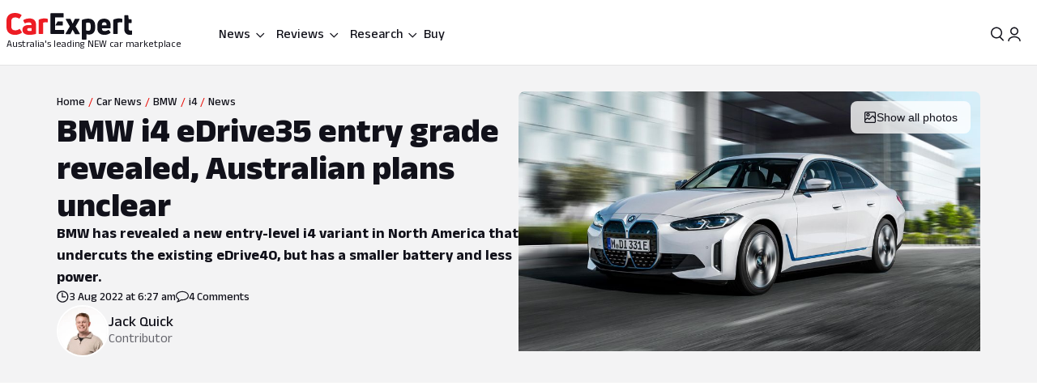

--- FILE ---
content_type: text/html; charset=utf-8
request_url: https://www.carexpert.com.au/car-news/bmw-i4-edrive35-entry-grade-revealed-australian-plans-unclear
body_size: 119068
content:
<!DOCTYPE html><html lang="en" class="ce-light-mode"><head><meta charSet="utf-8"/><meta name="viewport" content="width=device-width, initial-scale=1, maximum-scale=1, user-scalable=no"/><link rel="preload" as="image" href="https://images.carexpert.com.au/resize/200/-/cms/v1/media/jack-quick-authors-cm3xy05qh00016i2obq4hcacn-20.jpg"/><link rel="preload" as="image" imageSrcSet="https://images.carexpert.com.au/resize/960/-/cms/v1/media/2022-08-2023-bmw-i4-edrive35-hero.jpg 1x, https://images.carexpert.com.au/resize/1920/-/cms/v1/media/2022-08-2023-bmw-i4-edrive35-hero.jpg 2x" fetchPriority="high"/><link rel="preload" as="image" href="https://images.carexpert.com.au/resize/960/-/cms/v1/media/2022-08-2023-bmw-i4-edrive35-hero.jpg"/><link rel="preload" as="image" href="https://images.carexpert.com.au/resize/200/-/cms/v1/media/william-stopford-authors-clu90fyvl000188413z66849k-10.png"/><link rel="preload" as="image" href="https://images.carexpert.com.au/resize/200/-/cms/v1/media/damion-1.jpg"/><link rel="preload" as="image" href="https://images.carexpert.com.au/resize/200/-/cms/v1/media/james-wong-authors-cm3qmn3ng000t6i480ara0byg-5.jpg"/><link rel="preload" as="image" href="https://images.carexpert.com.au/resize/200/-/cms/v1/media/ce-authors-cmfahhuz700006i4375v8a4ez.png"/><link rel="preload" as="image" href="https://images.carexpert.com.au/resize/200/-/cms/v1/media/2023-bmw-i4-primary-image-cutout.png"/><link rel="preload" as="image" href="https://images.carexpert.com.au/resize/200/-/cms/v1/media/2023-11-2024mitsubishitritontestinglanglang011.jpg"/><link rel="preload" as="image" href="https://images.carexpert.com.au/resize/200/-/cms/v1/media/2023-09-bmw-i4-edrive35-gran-coupehero-3x2-1.jpg"/><link rel="stylesheet" href="/_next/static/css/7c9883b3339ef3bb.css" data-precedence="next"/><link rel="stylesheet" href="/_next/static/css/aaad844a57f1ca1c.css" data-precedence="next"/><link rel="stylesheet" href="/_next/static/css/8e6374e07a001c97.css" data-precedence="next"/><link rel="stylesheet" href="/_next/static/css/80fe8ea0807c6278.css" data-precedence="next"/><link rel="stylesheet" href="/_next/static/css/42f0cceae035b402.css" data-precedence="next"/><link rel="stylesheet" href="/_next/static/css/20cc8b8c4468bfc5.css" data-precedence="next"/><link rel="stylesheet" href="/_next/static/css/3b5ecc2a5dfc4895.css" data-precedence="next"/><link rel="stylesheet" href="/_next/static/css/d54ea3eaea2f43ee.css" data-precedence="next"/><link rel="stylesheet" href="/_next/static/css/9c2aca9bdfa0ffcb.css" data-precedence="next"/><link rel="stylesheet" href="/_next/static/css/0f996774ad1dce1f.css" data-precedence="next"/><link rel="stylesheet" href="/_next/static/css/c1a97664db70e116.css" data-precedence="next"/><link rel="stylesheet" href="/_next/static/css/c4a0e34a201ccb0a.css" data-precedence="next"/><link rel="stylesheet" href="/_next/static/css/7702481578d5bce4.css" data-precedence="next"/><link rel="stylesheet" href="/_next/static/css/f406f05dda3a5d91.css" data-precedence="next"/><link rel="stylesheet" href="/_next/static/css/699ebb3c1a8ff89b.css" data-precedence="next"/><link rel="stylesheet" href="/_next/static/css/df211413a23ed9ea.css" data-precedence="next"/><link rel="stylesheet" href="/_next/static/css/442d2e8272008fd8.css" data-precedence="next"/><link rel="stylesheet" href="/_next/static/css/6e3e4eccc3a27309.css" data-precedence="next"/><link rel="stylesheet" href="/_next/static/css/fc490a06d0293e8d.css" data-precedence="next"/><link rel="stylesheet" href="/_next/static/css/a3390785ef5e0ffb.css" data-precedence="next"/><link rel="stylesheet" href="/_next/static/css/0052b4c1d32e386b.css" data-precedence="next"/><link rel="stylesheet" href="/_next/static/css/4d9290c60ff2ffd6.css" data-precedence="next"/><link rel="stylesheet" href="/_next/static/css/a549bacf4d1fe556.css" data-precedence="next"/><link rel="stylesheet" href="/_next/static/css/86a05b1fc06440e0.css" data-precedence="next"/><link rel="stylesheet" href="/_next/static/css/fead304c1f240b39.css" data-precedence="next"/><link rel="stylesheet" href="/_next/static/css/9afa09a7aae62637.css" data-precedence="next"/><link rel="stylesheet" href="/_next/static/css/33b27c32222652ed.css" data-precedence="next"/><link rel="stylesheet" href="/_next/static/css/83f4c44c3d42cf2e.css" data-precedence="next"/><link rel="stylesheet" href="/_next/static/css/756cf97b87f1b026.css" data-precedence="next"/><link rel="stylesheet" href="/_next/static/css/8bac93f2af467a5f.css" data-precedence="next"/><link rel="stylesheet" href="/_next/static/css/473481fa10825753.css" data-precedence="next"/><link rel="stylesheet" href="/_next/static/css/bae7d1c228b94e6e.css" data-precedence="next"/><link rel="stylesheet" href="/_next/static/css/f3b44f2c84013b0e.css" data-precedence="next"/><link rel="stylesheet" href="/_next/static/css/727973242bb33abd.css" data-precedence="next"/><link rel="stylesheet" href="/_next/static/css/2934e9e212573010.css" data-precedence="next"/><link rel="stylesheet" href="/_next/static/css/2636e9db33da7781.css" data-precedence="next"/><link rel="stylesheet" href="/_next/static/css/78c717eea96d3be9.css" data-precedence="next"/><link rel="stylesheet" href="/_next/static/css/f3f69aa5b5d2b8d0.css" data-precedence="next"/><link rel="stylesheet" href="/_next/static/css/dc4f101c27bd83ba.css" data-precedence="next"/><link rel="stylesheet" href="/_next/static/css/9abe7d9dc96691d5.css" data-precedence="next"/><link rel="stylesheet" href="/_next/static/css/7e8b8b8fdf1e5d3c.css" data-precedence="next"/><link rel="stylesheet" href="/_next/static/css/c388e507d2ceea86.css" data-precedence="next"/><link rel="stylesheet" href="/_next/static/css/623d5da069b64efc.css" data-precedence="next"/><link rel="stylesheet" href="/_next/static/css/3c0558b4bc4cb60d.css" data-precedence="next"/><link rel="stylesheet" href="/_next/static/css/bc42e1df8003e8f4.css" data-precedence="next"/><link rel="stylesheet" href="/_next/static/css/ea613563932c4c77.css" data-precedence="next"/><link rel="stylesheet" href="/_next/static/css/e400f6f4c1a2deff.css" data-precedence="next"/><link rel="stylesheet" href="/_next/static/css/7416a439a9dcf744.css" data-precedence="next"/><link rel="stylesheet" href="/_next/static/css/5c588aa47faa8c99.css" data-precedence="next"/><link rel="stylesheet" href="/_next/static/css/2a0cf75bd020ba27.css" data-precedence="next"/><link rel="stylesheet" href="/_next/static/css/6fd63ea61c664114.css" data-precedence="next"/><link rel="stylesheet" href="/_next/static/css/0e14876d93495f0c.css" data-precedence="next"/><link rel="stylesheet" href="/_next/static/css/93027cabacfeff8e.css" data-precedence="next"/><link rel="stylesheet" href="/_next/static/css/89aa23a1463947a2.css" data-precedence="next"/><link rel="stylesheet" href="/_next/static/css/c005539208061d66.css" data-precedence="next"/><link rel="stylesheet" href="/_next/static/css/bc7ce7462bbd18f4.css" data-precedence="next"/><link rel="stylesheet" href="/_next/static/css/9689795730a6b23a.css" data-precedence="next"/><link rel="stylesheet" href="/_next/static/css/273d5ce467d03756.css" data-precedence="next"/><link rel="stylesheet" href="/_next/static/css/7b002876ce57c7b4.css" data-precedence="next"/><link rel="stylesheet" href="/_next/static/css/36643bc98589926a.css" data-precedence="next"/><link rel="stylesheet" href="/_next/static/css/b88b7a603567d559.css" data-precedence="next"/><link rel="stylesheet" href="/_next/static/css/1e2c6b0cca4f1c15.css" data-precedence="next"/><link rel="stylesheet" href="/_next/static/css/de833a505a41e56f.css" data-precedence="next"/><link rel="stylesheet" href="/_next/static/css/cdbe5bc068fe44e1.css" data-precedence="next"/><link rel="stylesheet" href="/_next/static/css/1cf636e843bffafb.css" data-precedence="next"/><link rel="stylesheet" href="/_next/static/css/102a0bed879da22d.css" data-precedence="next"/><link rel="stylesheet" href="/_next/static/css/a746694dd223cb9c.css" data-precedence="next"/><link rel="stylesheet" href="/_next/static/css/c4bc21dcd3843535.css" data-precedence="next"/><link rel="stylesheet" href="/_next/static/css/1d209a911f0b5441.css" data-precedence="next"/><link rel="stylesheet" href="/_next/static/css/878743d76cd24f05.css" data-precedence="next"/><link rel="stylesheet" href="/_next/static/css/aff98a8265fdfe97.css" data-precedence="next"/><link rel="stylesheet" href="/_next/static/css/71028ff19b5925b2.css" data-precedence="next"/><link rel="stylesheet" href="/_next/static/css/8be1c17d3321b51e.css" data-precedence="next"/><link rel="stylesheet" href="/_next/static/css/1666926f72f68e21.css" data-precedence="next"/><link rel="stylesheet" href="/_next/static/css/4c6347a710b38294.css" data-precedence="next"/><link rel="stylesheet" href="/_next/static/css/b8600d8fa4cc9d41.css" data-precedence="next"/><link rel="stylesheet" href="/_next/static/css/acaa95859eba7b8c.css" data-precedence="next"/><link rel="stylesheet" href="/_next/static/css/825f2724b8b3ae19.css" data-precedence="next"/><link rel="stylesheet" href="/_next/static/css/5f002e63d2c7e52b.css" data-precedence="next"/><link rel="stylesheet" href="/_next/static/css/60ee64619b720b44.css" data-precedence="next"/><link rel="stylesheet" href="/_next/static/css/34bb4643a24f86ed.css" data-precedence="next"/><link rel="stylesheet" href="/_next/static/css/65faabcd1bb33527.css" data-precedence="next"/><link rel="preload" as="script" fetchPriority="low" href="/_next/static/chunks/webpack-f50704dc66ef7afb.js"/><script src="/_next/static/chunks/8677c537-e5cb88fcfd466ada.js" async=""></script><script src="/_next/static/chunks/5c85c76b-e4f3c7c06898b38f.js" async=""></script><script src="/_next/static/chunks/46008-44b0d52f6389c3c5.js" async=""></script><script src="/_next/static/chunks/45041-9ae680f6e5fe7d51.js" async=""></script><script src="/_next/static/chunks/main-app-2e0afe40c52e1e6f.js" async=""></script><script src="/_next/static/chunks/app/layout-60ab3fc2b20f18a5.js" async=""></script><script src="/_next/static/chunks/app/global-error-9925dfb46676ea88.js" async=""></script><script src="/_next/static/chunks/73947-ec14ffcbaa09a286.js" async=""></script><script src="/_next/static/chunks/81346-a48d1dab9e010249.js" async=""></script><script src="/_next/static/chunks/84214-15bc7ff73b0156b5.js" async=""></script><script src="/_next/static/chunks/84460-a1ee14c96b24183e.js" async=""></script><script src="/_next/static/chunks/47667-d369b5aa0d6a44c7.js" async=""></script><script src="/_next/static/chunks/20627-abe5843bf771a668.js" async=""></script><script src="/_next/static/chunks/85415-0e12e844572c084f.js" async=""></script><script src="/_next/static/chunks/17789-37b1706226f39c45.js" async=""></script><script src="/_next/static/chunks/17346-4b96bdf7a4403a6a.js" async=""></script><script src="/_next/static/chunks/11454-112737285d68f548.js" async=""></script><script src="/_next/static/chunks/55174-59b6d5b5ff9fd1a2.js" async=""></script><script src="/_next/static/chunks/4752-8843ab08a24323c8.js" async=""></script><script src="/_next/static/chunks/58082-0e876580f943e84d.js" async=""></script><script src="/_next/static/chunks/35938-c6cd1e168d039acf.js" async=""></script><script src="/_next/static/chunks/4334-35859e95c788a759.js" async=""></script><script src="/_next/static/chunks/30639-6ef92dbac73eee6f.js" async=""></script><script src="/_next/static/chunks/28411-e829d5febc869dd2.js" async=""></script><script src="/_next/static/chunks/79034-e4bc4f0364f3de37.js" async=""></script><script src="/_next/static/chunks/11190-35e85625a5581c56.js" async=""></script><script src="/_next/static/chunks/6079-256f73daf9b57831.js" async=""></script><script src="/_next/static/chunks/33548-e8646de49458885a.js" async=""></script><script src="/_next/static/chunks/50940-f9c4ed54da126523.js" async=""></script><script src="/_next/static/chunks/12220-4ef435b9685b7afe.js" async=""></script><script src="/_next/static/chunks/76750-bdf46a249b83da01.js" async=""></script><script src="/_next/static/chunks/25015-24dac596e7642360.js" async=""></script><script src="/_next/static/chunks/23945-466372fadc27479d.js" async=""></script><script src="/_next/static/chunks/14491-d573461ba4fae4c1.js" async=""></script><script src="/_next/static/chunks/67093-22927c1fa97ede98.js" async=""></script><script src="/_next/static/chunks/89598-fd702f91d8b9c5ea.js" async=""></script><script src="/_next/static/chunks/48465-c54f033eb2dd711f.js" async=""></script><script src="/_next/static/chunks/53059-069c90277c69d65e.js" async=""></script><script src="/_next/static/chunks/41449-23a2fe1fd932bfe9.js" async=""></script><script src="/_next/static/chunks/77723-5c0fff0fd1746afd.js" async=""></script><script src="/_next/static/chunks/86879-48c25c2c2367959f.js" async=""></script><script src="/_next/static/chunks/39507-c9ce87f4026b5bc1.js" async=""></script><script src="/_next/static/chunks/62189-519b6b47d258fef2.js" async=""></script><script src="/_next/static/chunks/72917-1ce2e842b3485608.js" async=""></script><script src="/_next/static/chunks/85674-aa8e5b53fa1e9d4f.js" async=""></script><script src="/_next/static/chunks/29410-fca3dd2478f4168f.js" async=""></script><script src="/_next/static/chunks/26941-392ab8fbd9857c79.js" async=""></script><script src="/_next/static/chunks/49807-4976ab92e49044eb.js" async=""></script><script src="/_next/static/chunks/app/(ce)/layout-47e9a6e3a1336600.js" async=""></script><script src="/_next/static/chunks/11861-108145707db65449.js" async=""></script><script src="/_next/static/chunks/64169-63aa6cce1f582ff8.js" async=""></script><script src="/_next/static/chunks/62426-3e904fa827d9b660.js" async=""></script><script src="/_next/static/chunks/76814-51cc289bbc91ecf2.js" async=""></script><script src="/_next/static/chunks/72619-d429100eac637d69.js" async=""></script><script src="/_next/static/chunks/14369-69b1822bdf8fa42a.js" async=""></script><script src="/_next/static/chunks/20673-9e1c9a7b2a37cfa1.js" async=""></script><script src="/_next/static/chunks/83114-4237b4afd06ed021.js" async=""></script><script src="/_next/static/chunks/97331-3d0b5ed71883d4da.js" async=""></script><script src="/_next/static/chunks/36965-dc4aa45fc0a1b629.js" async=""></script><script src="/_next/static/chunks/23133-173a18afb526a7ff.js" async=""></script><script src="/_next/static/chunks/80470-c151424eff45f358.js" async=""></script><script src="/_next/static/chunks/52651-5dedd18ec6af9143.js" async=""></script><script src="/_next/static/chunks/12499-126206458c92f49f.js" async=""></script><script src="/_next/static/chunks/99477-d377d5194d089680.js" async=""></script><script src="/_next/static/chunks/25640-b36c052cc4350f69.js" async=""></script><script src="/_next/static/chunks/74643-c0d9165cfb096e97.js" async=""></script><script src="/_next/static/chunks/21961-2ddb157d04f0482a.js" async=""></script><script src="/_next/static/chunks/64191-68fb2869f9ca190d.js" async=""></script><script src="/_next/static/chunks/11607-670a00e9595c2446.js" async=""></script><script src="/_next/static/chunks/96627-f94944c936657373.js" async=""></script><script src="/_next/static/chunks/75336-551f4c9ff47f3342.js" async=""></script><script src="/_next/static/chunks/53032-097da911f0c1fb37.js" async=""></script><script src="/_next/static/chunks/37299-6681cc87f62d381d.js" async=""></script><script src="/_next/static/chunks/734-747eec399631a4ff.js" async=""></script><script src="/_next/static/chunks/68630-2cb319a1ad7ac281.js" async=""></script><script src="/_next/static/chunks/73149-0e1e1be1a7ede34b.js" async=""></script><script src="/_next/static/chunks/26867-45303a2e146a7bf0.js" async=""></script><script src="/_next/static/chunks/31202-c14a4aeeddad05f1.js" async=""></script><script src="/_next/static/chunks/42484-8c5e454d8b3a712f.js" async=""></script><script src="/_next/static/chunks/89566-749e0aafc1b26ed5.js" async=""></script><script src="/_next/static/chunks/64065-6e048c6c29a9ffe1.js" async=""></script><script src="/_next/static/chunks/37722-0ec301ab9cdc97e8.js" async=""></script><script src="/_next/static/chunks/app/(ce)/(content)/car-news/%5Bslug%5D/page-680d466af1413a59.js" async=""></script><script src="https://securepubads.g.doubleclick.net/tag/js/gpt.js" crossorigin="anonymous" async=""></script><link rel="preload" href="https://pub.doubleverify.com/dvtag/35731440/DV1528187/pub.js" as="script"/><link rel="preload" as="image" href="https://images.carexpert.com.au/resize/200/-/cms/v1/media/2024-01-bmw-i4-edrive35hero-16x9-1.jpg"/><link rel="preload" as="image" href="https://images.carexpert.com.au/resize/200/-/cms/v1/media/2025-05-2025-mercedes-amg-e53-hybrid-4matic-phev-rollers-22.jpg"/><link rel="preload" as="image" href="https://images.carexpert.com.au/resize/200/-/cms/v1/media/2025-12-2026-zeekr-7x-performance-hero.jpg"/><link rel="preload" as="image" href="https://images.carexpert.com.au/resize/200/-/cms/v1/media/2026-01-bmw-m-neue-klasse-5.jpg"/><link rel="preconnect" href="https://fonts.googleapis.com" crossorigin="anonymous"/><link rel="preconnect" href="https://fonts.gstatic.com" crossorigin="anonymous"/><link rel="preconnect" href="https://securepubads.g.doubleclick.net" crossorigin="anonymous"/><link rel="preconnect" href="https://tpc.googlesyndication.com" crossorigin="anonymous"/><link rel="preconnect" href="https://pagead2.googlesyndication.com" crossorigin="anonymous"/><meta name="msapplication-TileColor" content="#ffffff"/><meta name="msapplication-TileImage" content="https://www.carexpert.com.au/ms-icon-144x144.png"/><meta name="msvalidate.01" content="9D06712C287574475E7EA20E65EC636B"/><meta name="mobile-web-app-capable" content="yes"/><meta name="theme-color" content="#ffffff"/><title>BMW i4 eDrive35 entry grade revealed, Australian plans unclear | CarExpert</title><meta name="description" content="BMW has revealed a new entry-level i4 variant in North America that undercuts the existing eDrive40, but has a smaller battery and less power."/><link rel="manifest" href="/manifest.json"/><meta name="robots" content="index, follow"/><meta name="googlebot" content="index, follow, max-video-preview:-1, max-image-preview:large, max-snippet:-1"/><link rel="canonical" href="https://www.carexpert.com.au/car-news/bmw-i4-edrive35-entry-grade-revealed-australian-plans-unclear"/><meta property="fb:app_id" content="1121964828204560"/><meta name="mobile-web-app-capable" content="yes"/><meta name="apple-mobile-web-app-title" content="CarExpert"/><meta name="apple-mobile-web-app-status-bar-style" content="default"/><meta property="og:title" content="BMW i4 eDrive35 entry grade revealed, Australian plans unclear"/><meta property="og:description" content="BMW has revealed a new entry-level i4 variant in North America that undercuts the existing eDrive40, but has a smaller battery and less power."/><meta property="og:url" content="https://www.carexpert.com.au/car-news/bmw-i4-edrive35-entry-grade-revealed-australian-plans-unclear"/><meta property="og:site_name" content="CarExpert"/><meta property="og:locale" content="en_US"/><meta property="og:image" content="https://images.carexpert.com.au/crop/1200/630/cms/v1/media/2022-08-2023-bmw-i4-edrive35-hero.jpg"/><meta property="og:image:width" content="1200"/><meta property="og:image:height" content="630"/><meta property="og:type" content="article"/><meta property="article:modified_time" content="2025-12-16T02:19:21.192Z"/><meta property="article:author" content="https://facebook.com/CarExpertAus"/><meta name="twitter:card" content="summary_large_image"/><meta name="twitter:site" content="@CarExpertAus"/><meta name="twitter:title" content="BMW i4 eDrive35 entry grade revealed, Australian plans unclear"/><meta name="twitter:description" content="BMW has revealed a new entry-level i4 variant in North America that undercuts the existing eDrive40, but has a smaller battery and less power."/><meta name="twitter:image" content="https://images.carexpert.com.au/crop/1200/630/cms/v1/media/2022-08-2023-bmw-i4-edrive35-hero.jpg"/><link rel="shortcut icon" href="/favicon.ico"/><link rel="icon" href="/favicon-32x32.png" sizes="32x32" type="image/png"/><link rel="icon" href="/favicon-96x96.png" sizes="96x96" type="image/png"/><link rel="icon" href="/favicon-16x16.png" sizes="16x16" type="image/png"/><link rel="icon" href="/android-icon-36x36.png" sizes="36x36" type="image/png"/><link rel="icon" href="/android-icon-48x48.png" sizes="48x48" type="image/png"/><link rel="icon" href="/android-icon-72x72.png" sizes="72x72" type="image/png"/><link rel="icon" href="/android-icon-96x96.png" sizes="96x96" type="image/png"/><link rel="icon" href="/favicon-144x144.png" sizes="144x144" type="image/png"/><link rel="icon" href="/android-icon-192x192.png" sizes="192x192" type="image/png"/><link rel="apple-touch-icon" href="/apple-icon-57x57.png" sizes="57x57" type="image/png"/><link rel="apple-touch-icon" href="/apple-icon-60x60.png" sizes="60x60" type="image/png"/><link rel="apple-touch-icon" href="/apple-icon-72x72.png" sizes="72x72" type="image/png"/><link rel="apple-touch-icon" href="/apple-icon-76x76.png" sizes="76x76" type="image/png"/><link rel="apple-touch-icon" href="/apple-icon-114x114.png" sizes="114x114" type="image/png"/><link rel="apple-touch-icon" href="/apple-icon-120x120.png" sizes="120x120" type="image/png"/><link rel="apple-touch-icon" href="/apple-icon-144x144.png" sizes="144x144" type="image/png"/><link rel="apple-touch-icon" href="/apple-icon-152x152.png" sizes="152x152" type="image/png"/><link rel="apple-touch-icon" href="/apple-icon-180x180.png" sizes="152x152" type="image/png"/><link href="https://fonts.googleapis.com/css2?family=Anek+Latin:wght@100..800&amp;display=swap" rel="stylesheet"/><meta name="sentry-trace" content="3225177e67c0a3b2d9639f1904deab74-3b4fa59891eff504-0"/><meta name="baggage" content="sentry-environment=red%40syd,sentry-release=2.28148,sentry-public_key=127c32558b534536a7d2a8610221a243,sentry-trace_id=3225177e67c0a3b2d9639f1904deab74,sentry-sampled=false,sentry-sample_rand=0.7385431978262917,sentry-sample_rate=0.5"/><script src="/_next/static/chunks/polyfills-42372ed130431b0a.js" noModule=""></script><script id="page-datalayer-app">;(function () {
    window.dataLayer = window.dataLayer || [];
    const ceDataLayerEntries = [
  {
    "PageType": "content",
    "ContentType": "news",
    "Author": "Jack Quick",
    "PostSlug": "bmw-i4-edrive35-entry-grade-revealed-australian-plans-unclear",
    "PostID": "224607",
    "Categories": [
      "Electric Cars"
    ],
    "adops-ex-osv": "0",
    "PublishedDate": "2022-08-03T06:27:55.000Z",
    "MakeShort": [
      "BM"
    ],
    "MakeDisplay": [
      "BMW"
    ],
    "ModelDisplay": [
      "i4"
    ],
    "ModelShort": [
      "0P"
    ],
    "FuelType": [
      "Electric"
    ],
    "CEVID": [
      "CEBM0P2023"
    ],
    "VehicleYear": [
      "2023"
    ],
    "Price": [
      "85900"
    ],
    "Segment": [
      "MEDIUM",
      "MEDIUM FROM 60K"
    ]
  }
];
    if (Array.isArray(ceDataLayerEntries)) {
      ceDataLayerEntries.forEach(function (entry) {
        window.dataLayer.push(entry);
      });
    }
    function getUrlParameter(name) {
      name = name.replace(/[\[]/, '\\[').replace(/[\]]/, '\\]');
      var regex = new RegExp('[\\?&]' + name + '=([^&#]*)');
      var results = regex.exec(location.search);
      return results === null ? '' : decodeURIComponent(results[1].replace(/\+/g, ' '));
    };
    const ceUtm = {
      UtmTerm: getUrlParameter('utm_term'),
      UtmCampaign: getUrlParameter('utm_campaign'),
      UtmMedium: getUrlParameter('utm_medium'),
      UtmSource: getUrlParameter('utm_source')
    }
    window.dataLayer.push(ceUtm);
  })();</script></head><body><div class="_1aahict0"><div class="_1ivmml5t4 _1ivmml518h _1ivmml511o _1ivmml51x6 _1ivmml51g9"><div data-search-focus="false" class="_1vgl4v71" data-testid="search-bar-container"><div class=""><div class="_1ivmml5ti"><div class="_1vgl4v74 _1vgl4v75 _2anj4t0 _2anj4t1"></div></div></div></div></div></div><div class="_1aahict1"><div><header class="_1ivmml56g _1ivmml51g9 _1ivmml5wf _1ivmml51s"><div class="c1x1ce2 _1ivmml5ua _1ivmml53su _1ivmml51g9 _1ivmml54j3" style="z-index:0;position:relative"><div class="_1ivmml5t4 _1ivmml51x6 _1ivmml518h"><a data-testid="carexpert-logo" class="_1ivmml5t4 _1ivmml5113 _1ivmml518a _1ivmml51b c1x1ce6 c1x1cee" href="/"><svg viewBox="0 0 551 117" version="1.1" focusable="false" class="t8z5f04 _1ivmml5fv" xmlns="http://www.w3.org/2000/svg"><g id="ce-logo-g" stroke="none" stroke-width="1" fill="none" fill-rule="evenodd"><g id="ce-logo-g-2" fill-rule="nonzero"><g id="ce-logo"><path d="M37.8649818,96 C15.0503291,96 0,83.9694798 0,61.4621963 L0,34.4157226 C0,11.9084393 15.1726895,0 37.4756533,0 C47.85404,0 57.8319743,3.10751445 65.2292168,8.27930636 C66.5306861,9.05618498 66.6530467,10.0883237 65.8743895,11.2536416 L57.709614,23.6726012 C56.7974728,24.9710983 55.7629712,25.0931792 54.4726252,24.3163006 C49.6783222,21.2087861 43.5825496,19.6550289 37.8761056,19.6550289 C26.98603,19.6550289 21.1461018,25.8589596 21.1461018,35.1815029 L21.1461018,60.5410405 C21.1461018,70.496185 27.3753585,76.1895956 37.9984659,76.1895956 C44.4835671,76.1895956 50.8351842,74.2473988 56.0188157,70.7514449 C57.3202854,69.8413875 58.354787,69.9745664 59.1334439,71.2730636 L67.431704,83.6920231 C68.2103607,84.8573408 68.2103607,85.8894798 67.29822,86.5331794 C59.7786172,92.1156069 49.9230431,96 37.8649818,96" id="Path" fill="#ED1C24"></path><path d="M101.191053,24 C119.342032,24 130,33.478396 130,53.4870998 L130,89.5542428 C130,90.8747282 129.340168,91.7923533 128.020503,92.1840226 C120.259086,94.556419 109.869525,96 100.922646,96 C81.9776329,96 70,88.8940005 70,73.3503263 C70,59.6642835 80.7921712,52.8156668 98.6859271,52.8156668 C102.76794,52.8156668 106.581547,53.207336 109.869525,53.5990053 L109.869525,52.2785204 C109.869525,45.3068076 107.364399,41.4796394 98.8201306,41.4796394 C93.0270271,41.4796394 86.1938488,43.057507 82.3690588,45.1613304 C81.1835971,45.8215729 79.8751165,45.6872863 79.2152841,44.3779919 L73.82479,34.1050668 C73.1649582,32.7845819 73.1649582,31.8669568 74.0820129,31.2067143 C80.2665424,27.2900217 89.8732524,24 101.191053,24 M101.146319,79.1917934 C104.098788,79.1917934 107.55452,78.6770285 109.869525,78.1734534 L109.869525,66.8821884 C107.308481,66.3674229 103.841566,66.1100402 101.023299,66.1100402 C93.9664488,66.1100402 90.89096,68.4264843 90.89096,72.5222257 C90.89096,77.0096364 94.99534,79.1917934 101.146319,79.1917934" id="Shape" fill="#ED1C24"></path><path d="M143.288253,92 C142.021938,92 141,90.9782785 141,89.7122325 L141,31.8961293 C141,30.7522456 141.510969,29.8637923 142.677312,29.2196635 C149.77534,25.7769067 158.028603,24 166.415162,24 C170.280755,24 174.279645,24.5108607 178.933907,25.2771517 C180.355734,25.5325821 181,26.2988731 181,27.6981872 L181,39.414666 C181,40.9472481 180.111358,41.7024334 178.578451,41.4470031 C176.034712,41.0694104 173.224382,40.9361424 170.680644,40.9361424 C166.859484,40.9361424 163.415995,41.5691654 161.005554,42.5908868 L161.005554,89.701127 C161.005554,91.2337092 160.2391,91.9888945 158.839489,91.9888945 L143.288253,91.9888945 L143.288253,92 Z" id="Path" fill="#ED1C24"></path><path d="M321.622701,90.2976669 C322.518755,91.8498331 321.744387,93 320.085027,93 L302.340938,93 C301.190449,93 300.294394,92.4863331 299.785524,91.325 L290.470983,72.9 L281.278129,91.325 C280.769258,92.3523331 279.740455,93 278.601028,93 L260.856939,93 C259.197579,93 258.55596,91.8386669 259.319266,90.2976669 L277.82666,59.2431669 L260.337006,28.7023333 C259.440952,27.1501667 260.21532,26 261.863617,26 L279.098836,26 C280.382075,26 281.267067,26.5136667 281.775937,27.675 L290.459921,46.7476667 L299.143904,27.675 C299.652775,26.5136667 300.681578,26 301.821005,26 L319.056224,26 C320.83727,26 321.47889,27.1613333 320.582835,28.7023333 L303.093181,59.2431669 L321.622701,90.2976669 Z" id="Path" fill="currentColor"></path><path d="M359.266792,25.0111515 C376.830943,25.0111515 389,35.7500606 389,54.0385455 L389,66.8627879 C389,84.036121 377.969057,94.7750306 362.101132,94.7750306 C358.008302,94.7750306 353.795094,93.8940605 350.698113,92.6227879 L350.698113,114.702788 C350.698113,116.241697 349.932075,117 348.509434,117 L333.254339,117 C332.006792,117 331,115.974061 331,114.702788 L331,32.2930909 C331,31.0106667 331.503396,30.2523636 332.630566,29.8620606 C340.28,26.9180606 350.698113,25 359.233962,25 M369.301887,66.8293331 L369.301887,53.5255757 C369.301887,45.4518788 365.340378,42.0618182 358.435094,42.0618182 C355.239622,42.0618182 352.044151,42.5859394 349.603773,43.4892121 L349.603773,76.0627879 C352.033207,77.5013331 355.108302,78.2819395 358.555472,78.2819395 C365.460754,78.2819395 369.301887,74.7692121 369.301887,67.2084847" id="Shape" fill="currentColor"></path><path d="M456.835551,65.1136981 C456.835551,66.5402647 456.068117,67.3214801 454.544373,67.3214801 L419.019998,67.3214801 L419.019998,69.3933979 C419.019998,76.0167439 423.313176,79.3906872 430.197831,79.3906872 C436.693208,79.3906872 442.031874,77.4433105 446.703207,74.7147185 C447.87104,73.8089619 448.916529,74.0693667 449.695084,75.2355285 L456.457395,84.1911977 C457.23595,85.3573595 457.23595,86.5235208 456.068117,87.4292774 C449.439273,92.4901932 440.986385,96 429.552741,96 C412.658088,96 399,87.0443309 399,68.9971296 L399,52.648222 C399,33.2989954 412.346665,25 428.485009,25 C444.122852,25 456.835551,33.0499123 456.835551,52.648222 L456.835551,65.1136981 L456.835551,65.1136981 Z M429.029997,40.7488439 C423.046242,40.7488439 419.019998,43.8623824 419.019998,51.006538 L419.019998,53.73513 L439.039996,53.73513 L439.039996,51.006538 C439.039996,43.9982459 434.880285,40.7488439 429.029997,40.7488439 L429.029997,40.7488439 Z" id="Shape" fill="currentColor"></path><path d="M470.3,92 C469.033333,92 468,90.9782785 468,89.701127 L468,31.8961293 C468,30.7522456 468.511111,29.8637923 469.677778,29.2196635 C476.777778,25.7769067 485.033333,24 493.422222,24 C497.288889,24 501.288889,24.5108607 505.933333,25.2771517 C507.355555,25.5325821 508,26.2988731 508,27.6981872 L508,39.414666 C508,40.9472481 507.111111,41.7024334 505.577778,41.4470031 C503.033333,41.0694104 500.233333,40.9361424 497.677778,40.9361424 C493.855555,40.9361424 490.422222,41.5691654 488,42.5908868 L488,89.701127 C488,91.2337092 487.233333,91.9888945 485.833333,91.9888945 L470.3,91.9888945 L470.3,92 Z" id="Path" fill="currentColor"></path><path d="M544.5818,77.3290208 C545.711842,77.3290208 547.225879,77.2066243 548.60826,77.0731015 C550.242982,76.8171822 551,77.4514167 551,78.9869323 L551,92.7286842 C551,94.0416612 550.495321,95.087592 549.244595,95.3435112 C547.116166,95.7329539 544.351404,96 541.345272,96 C526.786383,96 517,87.7549489 517,70.9978005 L517,12.2253849 C517,10.7900116 517.757018,10 519.260084,10 L532.315908,10 C533.698289,10 534.444337,10.6564885 534.575992,12.0918618 L536.079058,27.8030793 L546.556631,27.8030793 C547.807357,27.8030793 548.816715,28.8267564 548.816715,30.0952258 L548.816715,42.3237159 C548.816715,43.5254237 547.862213,44.4934662 546.677315,44.4934662 L535.651178,44.4934662 L535.651178,67.8822618 C535.651178,74.1355935 538.547596,77.3178939 544.077122,77.3178939" id="Path" fill="currentColor"></path><path d="M244.737588,55 C246.242148,55 247,54.235 247,52.84 L247,39.14875 C247,37.75375 246.242148,37 244.737588,37 L224.799392,37 L214,55 L244.737588,55 Z" id="Path" fill="currentColor"></path><path d="M250.818182,74.2528356 L213.727272,74.2528356 L213.727272,56.7498476 L213.727272,19.8681547 L248.581818,19.8681547 C250.076364,19.8681547 250.818182,19.0912306 250.818182,17.6594707 L250.818182,3.28637639 C250.818182,2.02110013 249.814545,1 248.570909,1 L195.247272,1 C194.003636,1 193,2.02110013 193,3.28637639 L193,89.7136238 C193,90.9788997 194.003636,92 195.247272,92 L250.730909,92 C252.116364,92 253,91.2341749 253,89.7136238 L253,76.5170144 C253,75.1185513 252.127272,74.3527257 250.752727,74.3527257" id="Path" fill="currentColor"></path></g></g></g></svg><span class="t8z5f01 _1ivmml5ti _1ivmml5d _1ivmml5q0 _1ivmml51j _1ivmml51 _1ivmml5hu">Australia&#x27;s leading NEW car marketplace</span></a><div class="c1x1cef"><a data-testid="carexpert-logo" class="_1ivmml5t4 _1ivmml5113 _1ivmml518a _1ivmml51b c1x1ce6" href="/"><svg viewBox="0 0 551 117" version="1.1" focusable="false" class="t8z5f04 _1ivmml5fv t8z5f05" xmlns="http://www.w3.org/2000/svg"><g id="ce-logo-g" stroke="none" stroke-width="1" fill="none" fill-rule="evenodd"><g id="ce-logo-g-2" fill-rule="nonzero"><g id="ce-logo"><path d="M37.8649818,96 C15.0503291,96 0,83.9694798 0,61.4621963 L0,34.4157226 C0,11.9084393 15.1726895,0 37.4756533,0 C47.85404,0 57.8319743,3.10751445 65.2292168,8.27930636 C66.5306861,9.05618498 66.6530467,10.0883237 65.8743895,11.2536416 L57.709614,23.6726012 C56.7974728,24.9710983 55.7629712,25.0931792 54.4726252,24.3163006 C49.6783222,21.2087861 43.5825496,19.6550289 37.8761056,19.6550289 C26.98603,19.6550289 21.1461018,25.8589596 21.1461018,35.1815029 L21.1461018,60.5410405 C21.1461018,70.496185 27.3753585,76.1895956 37.9984659,76.1895956 C44.4835671,76.1895956 50.8351842,74.2473988 56.0188157,70.7514449 C57.3202854,69.8413875 58.354787,69.9745664 59.1334439,71.2730636 L67.431704,83.6920231 C68.2103607,84.8573408 68.2103607,85.8894798 67.29822,86.5331794 C59.7786172,92.1156069 49.9230431,96 37.8649818,96" id="Path" fill="#ED1C24"></path><path d="M101.191053,24 C119.342032,24 130,33.478396 130,53.4870998 L130,89.5542428 C130,90.8747282 129.340168,91.7923533 128.020503,92.1840226 C120.259086,94.556419 109.869525,96 100.922646,96 C81.9776329,96 70,88.8940005 70,73.3503263 C70,59.6642835 80.7921712,52.8156668 98.6859271,52.8156668 C102.76794,52.8156668 106.581547,53.207336 109.869525,53.5990053 L109.869525,52.2785204 C109.869525,45.3068076 107.364399,41.4796394 98.8201306,41.4796394 C93.0270271,41.4796394 86.1938488,43.057507 82.3690588,45.1613304 C81.1835971,45.8215729 79.8751165,45.6872863 79.2152841,44.3779919 L73.82479,34.1050668 C73.1649582,32.7845819 73.1649582,31.8669568 74.0820129,31.2067143 C80.2665424,27.2900217 89.8732524,24 101.191053,24 M101.146319,79.1917934 C104.098788,79.1917934 107.55452,78.6770285 109.869525,78.1734534 L109.869525,66.8821884 C107.308481,66.3674229 103.841566,66.1100402 101.023299,66.1100402 C93.9664488,66.1100402 90.89096,68.4264843 90.89096,72.5222257 C90.89096,77.0096364 94.99534,79.1917934 101.146319,79.1917934" id="Shape" fill="#ED1C24"></path><path d="M143.288253,92 C142.021938,92 141,90.9782785 141,89.7122325 L141,31.8961293 C141,30.7522456 141.510969,29.8637923 142.677312,29.2196635 C149.77534,25.7769067 158.028603,24 166.415162,24 C170.280755,24 174.279645,24.5108607 178.933907,25.2771517 C180.355734,25.5325821 181,26.2988731 181,27.6981872 L181,39.414666 C181,40.9472481 180.111358,41.7024334 178.578451,41.4470031 C176.034712,41.0694104 173.224382,40.9361424 170.680644,40.9361424 C166.859484,40.9361424 163.415995,41.5691654 161.005554,42.5908868 L161.005554,89.701127 C161.005554,91.2337092 160.2391,91.9888945 158.839489,91.9888945 L143.288253,91.9888945 L143.288253,92 Z" id="Path" fill="#ED1C24"></path><path d="M321.622701,90.2976669 C322.518755,91.8498331 321.744387,93 320.085027,93 L302.340938,93 C301.190449,93 300.294394,92.4863331 299.785524,91.325 L290.470983,72.9 L281.278129,91.325 C280.769258,92.3523331 279.740455,93 278.601028,93 L260.856939,93 C259.197579,93 258.55596,91.8386669 259.319266,90.2976669 L277.82666,59.2431669 L260.337006,28.7023333 C259.440952,27.1501667 260.21532,26 261.863617,26 L279.098836,26 C280.382075,26 281.267067,26.5136667 281.775937,27.675 L290.459921,46.7476667 L299.143904,27.675 C299.652775,26.5136667 300.681578,26 301.821005,26 L319.056224,26 C320.83727,26 321.47889,27.1613333 320.582835,28.7023333 L303.093181,59.2431669 L321.622701,90.2976669 Z" id="Path" fill="currentColor"></path><path d="M359.266792,25.0111515 C376.830943,25.0111515 389,35.7500606 389,54.0385455 L389,66.8627879 C389,84.036121 377.969057,94.7750306 362.101132,94.7750306 C358.008302,94.7750306 353.795094,93.8940605 350.698113,92.6227879 L350.698113,114.702788 C350.698113,116.241697 349.932075,117 348.509434,117 L333.254339,117 C332.006792,117 331,115.974061 331,114.702788 L331,32.2930909 C331,31.0106667 331.503396,30.2523636 332.630566,29.8620606 C340.28,26.9180606 350.698113,25 359.233962,25 M369.301887,66.8293331 L369.301887,53.5255757 C369.301887,45.4518788 365.340378,42.0618182 358.435094,42.0618182 C355.239622,42.0618182 352.044151,42.5859394 349.603773,43.4892121 L349.603773,76.0627879 C352.033207,77.5013331 355.108302,78.2819395 358.555472,78.2819395 C365.460754,78.2819395 369.301887,74.7692121 369.301887,67.2084847" id="Shape" fill="currentColor"></path><path d="M456.835551,65.1136981 C456.835551,66.5402647 456.068117,67.3214801 454.544373,67.3214801 L419.019998,67.3214801 L419.019998,69.3933979 C419.019998,76.0167439 423.313176,79.3906872 430.197831,79.3906872 C436.693208,79.3906872 442.031874,77.4433105 446.703207,74.7147185 C447.87104,73.8089619 448.916529,74.0693667 449.695084,75.2355285 L456.457395,84.1911977 C457.23595,85.3573595 457.23595,86.5235208 456.068117,87.4292774 C449.439273,92.4901932 440.986385,96 429.552741,96 C412.658088,96 399,87.0443309 399,68.9971296 L399,52.648222 C399,33.2989954 412.346665,25 428.485009,25 C444.122852,25 456.835551,33.0499123 456.835551,52.648222 L456.835551,65.1136981 L456.835551,65.1136981 Z M429.029997,40.7488439 C423.046242,40.7488439 419.019998,43.8623824 419.019998,51.006538 L419.019998,53.73513 L439.039996,53.73513 L439.039996,51.006538 C439.039996,43.9982459 434.880285,40.7488439 429.029997,40.7488439 L429.029997,40.7488439 Z" id="Shape" fill="currentColor"></path><path d="M470.3,92 C469.033333,92 468,90.9782785 468,89.701127 L468,31.8961293 C468,30.7522456 468.511111,29.8637923 469.677778,29.2196635 C476.777778,25.7769067 485.033333,24 493.422222,24 C497.288889,24 501.288889,24.5108607 505.933333,25.2771517 C507.355555,25.5325821 508,26.2988731 508,27.6981872 L508,39.414666 C508,40.9472481 507.111111,41.7024334 505.577778,41.4470031 C503.033333,41.0694104 500.233333,40.9361424 497.677778,40.9361424 C493.855555,40.9361424 490.422222,41.5691654 488,42.5908868 L488,89.701127 C488,91.2337092 487.233333,91.9888945 485.833333,91.9888945 L470.3,91.9888945 L470.3,92 Z" id="Path" fill="currentColor"></path><path d="M544.5818,77.3290208 C545.711842,77.3290208 547.225879,77.2066243 548.60826,77.0731015 C550.242982,76.8171822 551,77.4514167 551,78.9869323 L551,92.7286842 C551,94.0416612 550.495321,95.087592 549.244595,95.3435112 C547.116166,95.7329539 544.351404,96 541.345272,96 C526.786383,96 517,87.7549489 517,70.9978005 L517,12.2253849 C517,10.7900116 517.757018,10 519.260084,10 L532.315908,10 C533.698289,10 534.444337,10.6564885 534.575992,12.0918618 L536.079058,27.8030793 L546.556631,27.8030793 C547.807357,27.8030793 548.816715,28.8267564 548.816715,30.0952258 L548.816715,42.3237159 C548.816715,43.5254237 547.862213,44.4934662 546.677315,44.4934662 L535.651178,44.4934662 L535.651178,67.8822618 C535.651178,74.1355935 538.547596,77.3178939 544.077122,77.3178939" id="Path" fill="currentColor"></path><path d="M244.737588,55 C246.242148,55 247,54.235 247,52.84 L247,39.14875 C247,37.75375 246.242148,37 244.737588,37 L224.799392,37 L214,55 L244.737588,55 Z" id="Path" fill="currentColor"></path><path d="M250.818182,74.2528356 L213.727272,74.2528356 L213.727272,56.7498476 L213.727272,19.8681547 L248.581818,19.8681547 C250.076364,19.8681547 250.818182,19.0912306 250.818182,17.6594707 L250.818182,3.28637639 C250.818182,2.02110013 249.814545,1 248.570909,1 L195.247272,1 C194.003636,1 193,2.02110013 193,3.28637639 L193,89.7136238 C193,90.9788997 194.003636,92 195.247272,92 L250.730909,92 C252.116364,92 253,91.2341749 253,89.7136238 L253,76.5170144 C253,75.1185513 252.127272,74.3527257 250.752727,74.3527257" id="Path" fill="currentColor"></path></g></g></g></svg><span class="t8z5f01 _1ivmml5ti _1ivmml5d _1ivmml5q0 _1ivmml51j _1ivmml51 _1ivmml5hu">Australia&#x27;s leading NEW car marketplace</span></a></div></div><div class="c1x1cee c1x1cel _1ivmml518h _1ivmml5t4"><nav aria-label="Main" data-orientation="horizontal" dir="ltr" style="width:100%"><div style="position:relative"><ul data-orientation="horizontal" class="_1ivmml518h _1ivmml5ti _1ivmml5t9 _1ivmml5113 _1ivmml5111 _1ivmml51b0 _1ivmml51g9" dir="ltr"><li><button id="radix-_R_a55tdb_-trigger-radix-_R_ba55tdb_" data-state="closed" aria-expanded="false" aria-controls="radix-_R_a55tdb_-content-radix-_R_ba55tdb_" class="lcu9rtf _1ivmml5311 _1ivmml536o _1ivmml52b _1ivmml53q _1ivmml5d _1ivmml5pf _1ivmml52 _1ivmml512 _1ivmml513t _1ivmml5t4 _1ivmml51g9 _1ivmml518h _1ivmml51b _1ivmml5hu" data-radix-collection-item="">News<!-- --> <svg aria-hidden="true" width="16" height="10" viewBox="0 0 24 18" xmlns="http://www.w3.org/2000/svg" class="lcu9rth _1ivmml544i" fill="var(--_55dw8t59)" style="transform-box:fill-box;transform-origin:center;transform:rotate(0deg)"><path d="M21.3778 7.78528C21.4593 7.90746 21.5 8.02963 21.5 8.1518C21.5 8.3147 21.4593 8.39614 21.3778 8.47759L12.8665 17.0296C12.7443 17.1111 12.6222 17.1518 12.5 17.1518C12.3371 17.1518 12.2557 17.1111 12.1742 17.0296L3.62217 8.47759C3.54072 8.39614 3.5 8.3147 3.5 8.1518C3.5 8.02963 3.54072 7.90746 3.62217 7.78528L4.43665 6.9708C4.5181 6.88936 4.59955 6.84863 4.76244 6.84863C4.88462 6.84863 5.00679 6.88936 5.12896 6.9708L12.5 14.3418L19.871 6.9708C19.9525 6.88936 20.0747 6.84863 20.2376 6.84863C20.3597 6.84863 20.4819 6.88936 20.5633 6.9708L21.3778 7.78528Z" fill="currentColor"></path></svg></button></li><li><button id="radix-_R_a55tdb_-trigger-radix-_R_ja55tdb_" data-state="closed" aria-expanded="false" aria-controls="radix-_R_a55tdb_-content-radix-_R_ja55tdb_" class="lcu9rtf _1ivmml5311 _1ivmml536o _1ivmml52b _1ivmml53q _1ivmml5d _1ivmml5pf _1ivmml52 _1ivmml512 _1ivmml513t _1ivmml5t4 _1ivmml51g9 _1ivmml518h _1ivmml51b _1ivmml5hu" data-radix-collection-item="">Reviews<!-- --> <svg aria-hidden="true" width="16" height="10" viewBox="0 0 24 18" xmlns="http://www.w3.org/2000/svg" class="lcu9rth _1ivmml544i" fill="var(--_55dw8t59)" style="transform-box:fill-box;transform-origin:center;transform:rotate(0deg)"><path d="M21.3778 7.78528C21.4593 7.90746 21.5 8.02963 21.5 8.1518C21.5 8.3147 21.4593 8.39614 21.3778 8.47759L12.8665 17.0296C12.7443 17.1111 12.6222 17.1518 12.5 17.1518C12.3371 17.1518 12.2557 17.1111 12.1742 17.0296L3.62217 8.47759C3.54072 8.39614 3.5 8.3147 3.5 8.1518C3.5 8.02963 3.54072 7.90746 3.62217 7.78528L4.43665 6.9708C4.5181 6.88936 4.59955 6.84863 4.76244 6.84863C4.88462 6.84863 5.00679 6.88936 5.12896 6.9708L12.5 14.3418L19.871 6.9708C19.9525 6.88936 20.0747 6.84863 20.2376 6.84863C20.3597 6.84863 20.4819 6.88936 20.5633 6.9708L21.3778 7.78528Z" fill="currentColor"></path></svg></button></li><li><button id="radix-_R_a55tdb_-trigger-radix-_R_ra55tdb_" data-state="closed" aria-expanded="false" aria-controls="radix-_R_a55tdb_-content-radix-_R_ra55tdb_" class="lcu9rtf _1ivmml5311 _1ivmml536o _1ivmml52b _1ivmml53q _1ivmml5d _1ivmml5pf _1ivmml52 _1ivmml512 _1ivmml513t _1ivmml5t4 _1ivmml51g9 _1ivmml518h _1ivmml51b _1ivmml5hu" data-radix-collection-item="">Research<!-- --> <svg aria-hidden="true" width="16" height="10" viewBox="0 0 24 18" xmlns="http://www.w3.org/2000/svg" class="lcu9rth _1ivmml544i" fill="var(--_55dw8t59)" style="transform-box:fill-box;transform-origin:center;transform:rotate(0deg)"><path d="M21.3778 7.78528C21.4593 7.90746 21.5 8.02963 21.5 8.1518C21.5 8.3147 21.4593 8.39614 21.3778 8.47759L12.8665 17.0296C12.7443 17.1111 12.6222 17.1518 12.5 17.1518C12.3371 17.1518 12.2557 17.1111 12.1742 17.0296L3.62217 8.47759C3.54072 8.39614 3.5 8.3147 3.5 8.1518C3.5 8.02963 3.54072 7.90746 3.62217 7.78528L4.43665 6.9708C4.5181 6.88936 4.59955 6.84863 4.76244 6.84863C4.88462 6.84863 5.00679 6.88936 5.12896 6.9708L12.5 14.3418L19.871 6.9708C19.9525 6.88936 20.0747 6.84863 20.2376 6.84863C20.3597 6.84863 20.4819 6.88936 20.5633 6.9708L21.3778 7.78528Z" fill="currentColor"></path></svg></button></li><li><a class="lcu9rtf _1ivmml5311 _1ivmml536o _1ivmml52b _1ivmml53q _1ivmml5d _1ivmml5pf _1ivmml52 _1ivmml512 _1ivmml513t _1ivmml5t4 _1ivmml51g9 _1ivmml518h _1ivmml51b _1ivmml5hu" href="/buy" data-radix-collection-item="">Buy</a></li></ul></div><div class="lcu9rtl _1ivmml5w8 _1ivmml54j3 _1ivmml51g9 _1ivmml51s _1ivmml553 lcu9rtm"></div></nav></div><div class="c1x1ceb _1ivmml5t4 _1ivmml518h _1ivmml54dg _1ivmml549r"><div aria-label="Search" title="Search" tabindex="0" class="buxi5y1 _1ivmml5t4 _1ivmml512 _1ivmml53q _1ivmml52b _1ivmml5138 _1ivmml5122 _1ivmml512g _1ivmml518h"><svg width="17" height="18" viewBox="0 0 17 18" fill="none" xmlns="http://www.w3.org/2000/svg"><path fill-rule="evenodd" clip-rule="evenodd" d="M10.8116 13.3722C9.71486 14.0856 8.40582 14.5 7 14.5C3.13401 14.5 0 11.366 0 7.5C0 3.63401 3.13401 0.5 7 0.5C10.866 0.5 14 3.63401 14 7.5C14 9.41757 13.229 11.155 11.98 12.4193L15.7936 16.2329C16.0865 16.5258 16.0865 17.0007 15.7936 17.2936C15.5007 17.5865 15.0258 17.5865 14.7329 17.2936L10.8116 13.3722ZM12.5 7.5C12.5 10.5376 10.0376 13 7 13C3.96243 13 1.5 10.5376 1.5 7.5C1.5 4.46243 3.96243 2 7 2C10.0376 2 12.5 4.46243 12.5 7.5Z" fill="currentColor"></path></svg></div><div class="_1ivmml5wf" data-profile-open="false"><div data-profile-open="false" id="header-profile-toggle" data-testid="website-header-profile-button" aria-label="Profile" title="Profile" tabindex="0" class="buxi5y1 _1ivmml5t4 _1ivmml512 _1ivmml53q _1ivmml52b _1ivmml5138 _1ivmml5122 _1ivmml512g _1ivmml518h"><div class="_1e50mf4 _1ivmml5wf"><svg width="24" height="25" viewBox="0 0 24 25" class="_1e50mf6 _1ivmml5w8 _1ivmml54qv" fill="none" xmlns="http://www.w3.org/2000/svg"><path fill-rule="evenodd" clip-rule="evenodd" d="M17 8.5C17 11.2614 14.7614 13.5 12 13.5C9.23858 13.5 7 11.2614 7 8.5C7 5.73858 9.23858 3.5 12 3.5C14.7614 3.5 17 5.73858 17 8.5ZM15.5 8.5C15.5 10.433 13.933 12 12 12C10.067 12 8.5 10.433 8.5 8.5C8.5 6.567 10.067 5 12 5C13.933 5 15.5 6.567 15.5 8.5Z" fill="currentColor"></path><path d="M5.75 20.5C5.75 19.4244 6.35911 18.3798 7.48618 17.5748C8.61181 16.7707 10.2053 16.25 12 16.25C13.7947 16.25 15.3882 16.7707 16.5138 17.5748C17.6409 18.3798 18.25 19.4244 18.25 20.5C18.25 20.9142 18.5858 21.25 19 21.25C19.4142 21.25 19.75 20.9142 19.75 20.5C19.75 18.8142 18.7921 17.3588 17.3857 16.3542C15.9778 15.3485 14.0713 14.75 12 14.75C9.92871 14.75 8.02219 15.3485 6.61432 16.3542C5.20789 17.3588 4.25 18.8142 4.25 20.5C4.25 20.9142 4.58579 21.25 5 21.25C5.41421 21.25 5.75 20.9142 5.75 20.5Z" fill="currentColor"></path></svg><svg width="24" height="24" viewBox="0 0 24 24" class="_1e50mf8 _1ivmml5w8 _1ivmml54qv" fill="none" xmlns="http://www.w3.org/2000/svg"><path d="M18.86 17.27C18.94 17.36 18.97 17.5 18.97 17.61C18.97 17.72 18.94 17.87 18.86 17.95L17.95 18.86C17.83 18.97 17.69 19 17.57 19C17.46 19 17.35 18.94 17.26 18.86L11.94 13.58L6.77 18.72C6.65 18.84 6.54 18.89 6.43 18.89C6.31 18.89 6.2 18.84 6.08 18.72L5.17 17.81C5.09 17.73 5.03 17.62 5.03 17.5C5.03 17.39 5.06 17.25 5.17 17.13L10.34 11.99L5.17 6.84C5.06 6.72 5 6.61 5 6.5C5 6.38 5.06 6.27 5.17 6.16L6.08 5.25C6.17 5.17 6.28 5.11 6.4 5.11C6.51 5.11 6.65 5.14 6.77 5.25L11.94 10.39L17.26 5.11C17.35 5.03 17.49 5 17.6 5C17.72 5 17.86 5.03 17.94 5.11L18.86 6.02C18.97 6.13 19 6.28 19 6.39C19 6.5 18.94 6.62 18.86 6.7L13.54 11.99L18.86 17.27Z" fill="currentColor"></path></svg></div></div><div class="_1e50mf1 _1ivmml5w8 _1ivmml55f _1ivmml53t1 _1ivmml53tb"></div></div></div><input type="checkbox" id="menuToggle" class="_1ivmml5sx"/><label for="menuToggle" class="c1x1ceh _1ivmml5t4 _1ivmml5138 _1ivmml518h _1ivmml512 _1ivmml5hu _1ivmml51wl _1ivmml54s1 c1x1cef" data-testid="hamburger-menu-for-disabled-paths"><div class="fd6aiu1 _1ivmml5t4 _1ivmml5138 _1ivmml518h _1ivmml51s _1ivmml5wf"><div class="fd6aiu5 _1ivmml5t4 _1ivmml510w _1ivmml513t _1ivmml511v _1ivmml518h"><span class="fd6aiu3 _1ivmml54s _1ivmml5ti"></span><span class="fd6aiu3 _1ivmml54s _1ivmml5ti"></span><span class="fd6aiu3 _1ivmml54s _1ivmml5ti"></span></div></div></label><div class="c1x1cef c1x1cen _1ivmml5ti _1ivmml51g9 _1ivmml54ud _1ivmml553 _1ivmml5w1"><div class="_1ivmml5t4 _1ivmml5113 fx1180b"><div class="_1ivmml5ti _1ivmml51g9 _1ivmml512 fx1180b"><input type="checkbox" id="menu-item-news" class="_1ivmml5sx"/><label for="menu-item-news" class="_1ivmml53da _1ivmml53ix _1ivmml531t _1ivmml537g _1ivmml5t4 _1ivmml513t _1ivmml518h _1ivmml51b"><div class="_1ivmml5t4 _1ivmml518h _1ivmml519u _1ivmml5d _1ivmml5pf _1ivmml5hu _1ivmml52"><svg width="18" height="16" viewBox="0 0 18 16" fill="none" xmlns="http://www.w3.org/2000/svg"><path d="M12.3408 4.26064H7.87053C7.47654 4.26064 7.15718 4.56499 7.15718 4.94054C7.15718 5.31605 7.4765 5.62044 7.87053 5.62044H12.3408C12.7351 5.62044 13.0542 5.31609 13.0542 4.94054C13.0541 4.56499 12.7348 4.26064 12.3408 4.26064Z" fill="#11111A"></path><path d="M14.0528 7.54674H7.87053C7.47654 7.54674 7.15718 7.85109 7.15718 8.22664C7.15718 8.60216 7.4765 8.90654 7.87053 8.90654H14.0528C14.4468 8.90654 14.7662 8.6022 14.7662 8.22664C14.7662 7.85109 14.4468 7.54674 14.0528 7.54674Z" fill="#11111A"></path><path d="M17.2866 0H4.66049C4.26649 0 3.94713 0.304348 3.94713 0.679899V7.09349H2.68692C1.2053 7.09349 0 8.24249 0 9.6544V13.4391C0 14.8512 1.2053 16 2.68692 16C2.80818 16 2.92757 15.9923 3.04432 15.9774H14.8138C16.5705 15.9774 18 14.6151 18 12.9405V0.679899C18 0.304348 17.6807 0 17.2866 0ZM3.94717 13.4391C3.94717 14.0218 3.5094 14.509 2.93091 14.6176H2.68696V14.6402C1.99192 14.6402 1.42671 14.1013 1.42671 13.4391V9.6544C1.42671 8.99219 1.99216 8.45326 2.68696 8.45326H3.9472L3.94717 13.4391ZM16.5733 12.9405C16.5733 13.8495 15.7677 14.6176 14.8138 14.6176H5.0721C5.26493 14.2647 5.37384 13.8638 5.37384 13.4391V1.35977H16.5733V12.9405Z" fill="#11111A"></path><path d="M12.3408 10.6291H7.87053C7.47654 10.6291 7.15718 10.9335 7.15718 11.309C7.15718 11.6845 7.4765 11.9889 7.87053 11.9889H12.3408C12.7351 11.9889 13.0542 11.6846 13.0542 11.309C13.0541 10.9335 12.7348 10.6291 12.3408 10.6291Z" fill="#11111A"></path></svg><span>News</span></div><svg focusable="false" width="24" height="24" viewBox="0 0 20 20" fill="var(--_55dw8t5b)" xmlns="http://www.w3.org/2000/svg" class="lcu9rth _1ivmml544i" style="transform-box:fill-box;transform-origin:center;transform:rotate(0deg);stroke:var(--_55dw8t5y)"><path d="M9.984 6l6 6-6 6-1.406-1.406 4.594-4.594-4.594-4.594z" style="transform-box:fill-box;transform-origin:center;transform:scale(1)"></path></svg></label><div class="fx11804 _1ivmml5wf _1ivmml553 fx1180b" style="position:relative;height:0"><div><div class="_17wn2s41 _1ivmml51at _1ivmml52wp _1ivmml52wd _1ivmml53tt _1ivmml53wo _1ivmml553 _1ivmml52jq _1ivmml52lm"><div class="_1ivmml53wj _1ivmml53uj _1ivmml544i _1ivmml5458 _1ivmml5401"><ul class="_1ivmml5ua _1ivmml51af _1ivmml52yp _1ivmml53qw"><li class="_1ivmml5t4 _1ivmml510w _1ivmml518h _1ivmml5199"><a href="/car-news" class="_1jarq843 _1ivmml5pf _1ivmml52 _1ivmml5hu _1ivmml5d _1ivmml51b _1ivmml519u _1ivmml518h"><svg width="18" height="16" viewBox="0 0 18 16" fill="none" xmlns="http://www.w3.org/2000/svg"><path fill-rule="evenodd" clip-rule="evenodd" d="M16.545 16H1.45504C0.65271 16 0 15.3403 0 14.5294V1.4706C0 0.659688 0.65271 0 1.45504 0H16.545C17.3473 0 18 0.659723 18 1.4706V14.5294C18 15.3403 17.3473 16 16.545 16ZM1.05469 5.3298V14.5294C1.05469 14.7525 1.23427 14.934 1.45505 14.934H12.7265V5.3298H1.05469ZM16.5449 14.934H13.7812V5.3298H16.9453V14.5294C16.9453 14.7525 16.7657 14.934 16.5449 14.934ZM16.545 1.06596H1.45505C1.23427 1.06596 1.05469 1.24746 1.05469 1.4706V4.26384H16.9453V1.4706C16.9453 1.24746 16.7657 1.06596 16.545 1.06596Z" fill="#11111A"></path><path d="M3.16406 2.66491C3.16406 2.95926 2.92796 3.19789 2.63672 3.19789C2.34547 3.19789 2.10938 2.95926 2.10938 2.66491C2.10938 2.37055 2.34547 2.13193 2.63672 2.13193C2.92796 2.13193 3.16406 2.37055 3.16406 2.66491Z" fill="#11111A"></path><path d="M5.27344 2.66491C5.27344 2.95926 5.03734 3.19789 4.74609 3.19789C4.45485 3.19789 4.21875 2.95926 4.21875 2.66491C4.21875 2.37055 4.45485 2.13193 4.74609 2.13193C5.03734 2.13193 5.27344 2.37055 5.27344 2.66491Z" fill="#11111A"></path><path d="M15.8906 2.66491C15.8906 2.95926 15.6545 3.19789 15.3633 3.19789C15.072 3.19789 14.8359 2.95926 14.8359 2.66491C14.8359 2.37055 15.072 2.13193 15.3633 2.13193C15.6545 2.13193 15.8906 2.37055 15.8906 2.66491Z" fill="#11111A"></path><path d="M15.8906 7.66919C15.8906 7.96355 15.6545 8.20217 15.3633 8.20217C15.072 8.20217 14.8359 7.96355 14.8359 7.66919C14.8359 7.37484 15.072 7.13621 15.3633 7.13621C15.6545 7.13621 15.8906 7.37484 15.8906 7.66919Z" fill="#11111A"></path><path d="M15.8906 9.80112C15.8906 10.0955 15.6545 10.3341 15.3633 10.3341C15.072 10.3341 14.8359 10.0955 14.8359 9.80112C14.8359 9.50676 15.072 9.26814 15.3633 9.26814C15.6545 9.26814 15.8906 9.50676 15.8906 9.80112Z" fill="#11111A"></path><path d="M15.8906 11.933C15.8906 12.2274 15.6545 12.466 15.3633 12.466C15.072 12.466 14.8359 12.2274 14.8359 11.933C14.8359 11.6387 15.072 11.4001 15.3633 11.4001C15.6545 11.4001 15.8906 11.6387 15.8906 11.933Z" fill="#11111A"></path><path d="M8.8306 7.46171H11.1445C11.4357 7.46171 11.6719 7.22308 11.6719 6.92873C11.6719 6.63439 11.4357 6.39575 11.1445 6.39575H8.8306C8.53937 6.39575 8.30326 6.63439 8.30326 6.92873C8.30326 7.22308 8.53934 7.46171 8.8306 7.46171Z" fill="#11111A"></path><path d="M11.1445 8.52768H8.8306C8.53937 8.52768 8.30326 8.76631 8.30326 9.06066C8.30326 9.35501 8.53937 9.59364 8.8306 9.59364H11.1445C11.4357 9.59364 11.6719 9.35501 11.6719 9.06066C11.6719 8.76631 11.4357 8.52768 11.1445 8.52768Z" fill="#11111A"></path><path d="M11.1445 10.6596H8.8306C8.53937 10.6596 8.30326 10.8982 8.30326 11.1926C8.30326 11.4869 8.53937 11.7256 8.8306 11.7256H11.1445C11.4357 11.7256 11.6719 11.4869 11.6719 11.1926C11.6719 10.8982 11.4357 10.6596 11.1445 10.6596Z" fill="#11111A"></path><path d="M11.1445 12.7915H8.8306C8.53937 12.7915 8.30326 13.0302 8.30326 13.3245C8.30326 13.6189 8.53937 13.8575 8.8306 13.8575H11.1445C11.4357 13.8575 11.6719 13.6189 11.6719 13.3245C11.6719 13.0302 11.4357 12.7915 11.1445 12.7915Z" fill="#11111A"></path><path d="M6.72123 12.7915H2.63672C2.34548 12.7915 2.10938 13.0302 2.10938 13.3245C2.10938 13.6189 2.34548 13.8575 2.63672 13.8575H6.72123C7.01247 13.8575 7.24858 13.6189 7.24858 13.3245C7.24858 13.0302 7.01247 12.7915 6.72123 12.7915Z" fill="#11111A"></path><path fill-rule="evenodd" clip-rule="evenodd" d="M2.63672 6.39575H6.72123C7.01247 6.39575 7.24858 6.63439 7.24858 6.92873V11.1926C7.24858 11.4869 7.01247 11.7256 6.72123 11.7256H2.63672C2.34548 11.7256 2.10938 11.4869 2.10938 11.1926V6.92873C2.10938 6.63439 2.34548 6.39575 2.63672 6.39575ZM3.16406 10.6596H6.19389V7.46173H3.16406V10.6596Z" fill="#11111A"></path></svg>Car News</a></li><li class="_1ivmml5t4 _1ivmml510w _1ivmml518h _1ivmml5199"><a href="/category/podcast" class="_1jarq843 _1ivmml5pf _1ivmml52 _1ivmml5hu _1ivmml5d _1ivmml51b _1ivmml519u _1ivmml518h"><svg width="18" height="18" viewBox="0 0 18 18" fill="none" xmlns="http://www.w3.org/2000/svg"><path d="M10.8 9C10.8 9.666 10.44 10.242 9.9 10.548V18H8.1V10.548C7.56 10.233 7.2 9.666 7.2 9C7.2 8.01 8.01 7.2 9 7.2C9.99 7.2 10.8 8.01 10.8 9ZM9 3.6C6.021 3.6 3.6 6.021 3.6 9C3.6 10.566 4.275 11.979 5.346 12.96L6.624 11.682C6.24046 11.3481 5.9328 10.9361 5.72169 10.4735C5.51057 10.0109 5.40089 9.50849 5.4 9C5.4 7.011 7.011 5.4 9 5.4C10.989 5.4 12.6 7.011 12.6 9C12.6 10.071 12.123 11.025 11.376 11.682L12.654 12.96C13.2041 12.4574 13.6435 11.8457 13.9441 11.1639C14.2447 10.4821 14.4 9.74514 14.4 9C14.4 6.021 11.979 3.6 9 3.6ZM9 0C4.032 0 0 4.032 0 9C0 11.565 1.08 13.869 2.799 15.516L4.077 14.238C3.36024 13.5664 2.78848 12.7552 2.3969 11.8544C2.00531 10.9536 1.80218 9.98223 1.8 9C1.8 5.031 5.031 1.8 9 1.8C12.969 1.8 16.2 5.031 16.2 9C16.2 11.061 15.318 12.924 13.923 14.238L15.201 15.516C16.92 13.869 18 11.565 18 9C18 4.032 13.968 0 9 0Z" fill="#11111A"></path></svg>CarExpert Podcast</a></li></ul></div><div class="_1ivmml5t4 _1ivmml5113 _1ivmml51d5 _1ivmml519x"><div class="_3fsn9w2 _1ivmml54k _1ivmml52wd"><div class="_3fsn9w0"><div class="_1ivmml5ua _1ivmml51a8 _1ivmml51g9"><h3 class="_1ivmml5pm _1ivmml5d _1ivmml55 _1ivmml5hu">News Topics</h3><ul class="_1ivmml51a8 _1ivmml5ua _3fsn9w3"><li><a href="/category/opinion" class="_3fsn9w7 _1ivmml5hu _1ivmml51b _1ivmml5pf _1ivmml5d _1ivmml52">Opinion</a></li><li><a href="/category/technology" class="_3fsn9w7 _1ivmml5hu _1ivmml51b _1ivmml5pf _1ivmml5d _1ivmml52">Technology</a></li><li><a href="/category/vfacts" class="_3fsn9w7 _1ivmml5hu _1ivmml51b _1ivmml5pf _1ivmml5d _1ivmml52">Sales Data</a></li><li><a href="/category/features" class="_3fsn9w7 _1ivmml5hu _1ivmml51b _1ivmml5pf _1ivmml5d _1ivmml52">Features</a></li><li><a href="/category/recalls" class="_3fsn9w7 _1ivmml5hu _1ivmml51b _1ivmml5pf _1ivmml5d _1ivmml52">Recalls</a></li><li><a href="/category/legal" class="_3fsn9w7 _1ivmml5hu _1ivmml51b _1ivmml5pf _1ivmml5d _1ivmml52">Is It Legal?</a></li><li><a href="/category/price-and-specs" class="_3fsn9w7 _1ivmml5hu _1ivmml51b _1ivmml5pf _1ivmml5d _1ivmml52">Price &amp; Specs</a></li><li><a href="/car-news/australias-new-car-calendar" class="_3fsn9w7 _1ivmml5hu _1ivmml51b _1ivmml5pf _1ivmml5d _1ivmml52">New Car Calendar</a></li></ul></div></div></div></div></div></div></div></div><div class="_1ivmml5ti _1ivmml51g9 _1ivmml512 fx1180b"><input type="checkbox" id="menu-item-reviews" class="_1ivmml5sx"/><label for="menu-item-reviews" class="_1ivmml53da _1ivmml53ix _1ivmml531t _1ivmml537g _1ivmml5t4 _1ivmml513t _1ivmml518h _1ivmml51b"><div class="_1ivmml5t4 _1ivmml518h _1ivmml519u _1ivmml5d _1ivmml5pf _1ivmml5hu _1ivmml52"><svg width="18" height="16" viewBox="0 0 18 16" fill="none" xmlns="http://www.w3.org/2000/svg"><path d="M3.59346 16C3.40362 16 3.21187 15.9567 3.02977 15.8685C2.54879 15.6355 2.25 15.1442 2.25 14.5865V13.0364H1.61719C0.725484 13.0364 0 12.2722 0 11.3328V1.70362C0 0.764257 0.725484 0 1.61719 0H16.3828C17.2745 0 18 0.764257 18 1.70362V11.3328C18 12.2722 17.2745 13.0364 16.3828 13.0364H6.98108L4.49058 15.6295C4.48109 15.6393 4.47131 15.6488 4.46122 15.6579C4.21144 15.8835 3.90505 16 3.59346 16ZM1.61719 1.18512C1.34578 1.18512 1.125 1.41771 1.125 1.70362V11.3328C1.125 11.6187 1.34578 11.8512 1.61719 11.8512H2.8125C3.12314 11.8512 3.375 12.1166 3.375 12.4438V14.5865C3.375 14.7125 3.45322 14.7692 3.49988 14.7918C3.54459 14.8135 3.63083 14.8379 3.71788 14.7677L6.3546 12.0224C6.45989 11.9128 6.60196 11.8513 6.75 11.8513H16.3828C16.6542 11.8513 16.875 11.6187 16.875 11.3328V1.70365C16.875 1.41774 16.6542 1.18516 16.3828 1.18516L1.61719 1.18512Z" fill="#11111A"></path><path d="M11.2596 10.6661C11.1692 10.6661 11.0786 10.6432 10.9957 10.5968L9 9.47937L7.00432 10.5968C6.815 10.7028 6.58498 10.6863 6.41113 10.5541C6.23728 10.4219 6.14988 10.1971 6.18574 9.97449L6.56828 7.59902L4.94891 5.91785C4.79693 5.76004 4.74279 5.52524 4.80913 5.31158C4.87547 5.09793 5.05086 4.94219 5.26198 4.90953L7.49482 4.56395L8.49449 2.40662C8.58881 2.20307 8.78498 2.07401 8.99996 2.07401C9.21494 2.07401 9.41115 2.20311 9.50544 2.40662L10.5051 4.56395L12.738 4.90953C12.9491 4.94219 13.1245 5.09793 13.1908 5.31158C13.2571 5.52524 13.203 5.76004 13.051 5.91785L11.4317 7.59902L11.8142 9.97449C11.85 10.1971 11.7626 10.4219 11.5888 10.5541C11.4911 10.6283 11.3756 10.6661 11.2596 10.6661ZM9 8.21573C9.09074 8.21573 9.18148 8.23884 9.26402 8.28506L10.5138 8.98488L10.2736 7.4928C10.2428 7.30204 10.3025 7.10745 10.4333 6.97165L11.4568 5.90911L10.0481 5.69108C9.86435 5.66264 9.7058 5.54053 9.62434 5.36473L9 4.01735L8.37566 5.36473C8.2942 5.54053 8.13565 5.66264 7.95192 5.69108L6.54321 5.90911L7.56671 6.97165C7.69753 7.10745 7.75716 7.30204 7.72643 7.4928L7.48617 8.98488L8.73598 8.28506C8.81852 8.23884 8.90926 8.21573 9 8.21573Z" fill="#11111A"></path></svg><span>Reviews</span></div><svg focusable="false" width="24" height="24" viewBox="0 0 20 20" fill="var(--_55dw8t5b)" xmlns="http://www.w3.org/2000/svg" class="lcu9rth _1ivmml544i" style="transform-box:fill-box;transform-origin:center;transform:rotate(0deg);stroke:var(--_55dw8t5y)"><path d="M9.984 6l6 6-6 6-1.406-1.406 4.594-4.594-4.594-4.594z" style="transform-box:fill-box;transform-origin:center;transform:scale(1)"></path></svg></label><div class="fx11804 _1ivmml5wf _1ivmml553 fx1180b" style="position:relative;height:0"><div><div class="_17wn2s41 _1ivmml51at _1ivmml52wp _1ivmml52wd _1ivmml53tt _1ivmml53wo _1ivmml553 _1ivmml52jq _1ivmml52lm"><div class="_1ivmml53wj _1ivmml53uj _1ivmml544i _1ivmml5458 _1ivmml5401"><ul class="_1ivmml5ua _1ivmml51af _1ivmml52yp _1ivmml53qw"><li class="_1ivmml5t4 _1ivmml510w _1ivmml518h _1ivmml5199"><a href="/car-reviews" class="_1jarq843 _1ivmml5pf _1ivmml52 _1ivmml5hu _1ivmml5d _1ivmml51b _1ivmml519u _1ivmml518h"><svg width="18" height="18" viewBox="0 0 18 18" fill="none" xmlns="http://www.w3.org/2000/svg"><path d="M15.364 2.63603C13.6641 0.936172 11.4039 0 9 0C6.59605 0 4.33589 0.936172 2.63603 2.63603C0.936172 4.33589 0 6.59605 0 9C0 11.4039 0.936172 13.6641 2.63603 15.364C4.33589 17.0638 6.59605 18 9 18C11.4039 18 13.6641 17.0638 15.364 15.364C17.0638 13.6641 18 11.4039 18 9C18 6.59605 17.0638 4.33589 15.364 2.63603ZM14.6181 14.6181C13.1175 16.1189 11.1223 16.9453 9 16.9453C6.87772 16.9453 4.88246 16.1189 3.38187 14.6181C1.88113 13.1175 1.05469 11.1223 1.05469 9C1.05469 6.87772 1.88113 4.88246 3.38187 3.38187C4.88246 1.88113 6.87772 1.05469 9 1.05469C11.1223 1.05469 13.1175 1.88113 14.6181 3.38187C16.1189 4.88246 16.9453 6.87772 16.9453 9C16.9453 11.1223 16.1189 13.1175 14.6181 14.6181Z" fill="#11111A"></path><path d="M9 2.12723C5.21027 2.12723 2.12723 5.21027 2.12723 9C2.12723 12.7897 5.21027 15.8728 9 15.8728C12.7897 15.8728 15.8728 12.7897 15.8728 9C15.8728 5.21027 12.7897 2.12723 9 2.12723ZM9 3.18192C10.9571 3.18192 12.6915 4.15324 13.7468 5.63914H4.25322C5.30846 4.15324 7.04292 3.18192 9 3.18192ZM3.24536 9.86009C5.44359 10.1424 7.14784 12.0256 7.14784 14.2994C7.14784 14.3711 7.14619 14.4426 7.14276 14.5142C5.10521 13.8262 3.56946 12.0381 3.24536 9.86009ZM8.18344 14.761C8.19621 14.6076 8.20253 14.4533 8.20253 14.2994C8.20253 11.423 5.99524 9.05246 3.18562 8.7925C3.21172 8.04941 3.37802 7.3412 3.65858 6.69383H14.3414C14.6223 7.34175 14.7886 8.05037 14.8145 8.79414C12.0131 9.06221 9.81491 11.4289 9.81491 14.2994C9.81491 14.4525 9.82123 14.6059 9.83386 14.7585C9.56154 14.7978 9.28304 14.8181 9 14.8181C8.72287 14.8181 8.45027 14.7986 8.18344 14.761ZM10.8744 14.5084C10.8712 14.4388 10.8696 14.369 10.8696 14.2994C10.8696 12.0318 12.5647 10.1526 14.7544 9.86243C14.4304 12.0333 12.9028 13.8163 10.8744 14.5084Z" fill="#11111A"></path><path d="M10.6161 9C10.6161 8.10887 9.89113 7.38391 9 7.38391C8.10887 7.38391 7.38391 8.10887 7.38391 9C7.38391 9.89113 8.10887 10.6161 9 10.6161C9.89113 10.6161 10.6161 9.89113 10.6161 9ZM8.4386 9C8.4386 8.69046 8.69046 8.4386 9 8.4386C9.30954 8.4386 9.5614 8.69046 9.5614 9C9.5614 9.30954 9.30954 9.5614 9 9.5614C8.69046 9.5614 8.4386 9.30954 8.4386 9Z" fill="#11111A"></path><path d="M6.15344 7.38391H5.23924C4.94797 7.38391 4.7119 7.61998 4.7119 7.91125C4.7119 8.20239 4.94797 8.4386 5.23924 8.4386H6.15344C6.44458 8.4386 6.68079 8.20239 6.68079 7.91125C6.68079 7.61998 6.44458 7.38391 6.15344 7.38391Z" fill="#11111A"></path><path d="M11.8466 8.4386H12.7608C13.052 8.4386 13.2881 8.20239 13.2881 7.91125C13.2881 7.61998 13.052 7.38391 12.7608 7.38391H11.8466C11.5554 7.38391 11.3192 7.61998 11.3192 7.91125C11.3192 8.20239 11.5554 8.4386 11.8466 8.4386Z" fill="#11111A"></path><path d="M9 11.3192C8.70872 11.3192 8.47266 11.5554 8.47266 11.8466V12.7608C8.47266 13.052 8.70872 13.2881 9 13.2881C9.29114 13.2881 9.52734 13.052 9.52734 12.7608V11.8466C9.52734 11.5554 9.29114 11.3192 9 11.3192Z" fill="#11111A"></path></svg>Car Reviews</a></li><li class="_1ivmml5t4 _1ivmml510w _1ivmml518h _1ivmml5199"><a href="/owner-reviews" class="_1jarq843 _1ivmml5pf _1ivmml52 _1ivmml5hu _1ivmml5d _1ivmml51b _1ivmml519u _1ivmml518h"><svg width="18" height="14" viewBox="0 0 18 14" fill="none" xmlns="http://www.w3.org/2000/svg"><path d="M2.31571 4.63695C3.50967 4.63695 4.48108 3.59686 4.48108 2.31848C4.48108 1.0401 3.50987 0 2.31571 0C1.12175 0 0.150344 1.0401 0.150344 2.31848C0.150344 3.59664 1.12175 4.63695 2.31571 4.63695ZM2.31571 1.16668C2.9089 1.16668 3.39144 1.68399 3.39144 2.31848C3.39144 2.95296 2.9089 3.47027 2.31571 3.47027C1.72272 3.47027 1.23998 2.95296 1.23998 2.31848C1.23998 1.68378 1.72272 1.16668 2.31571 1.16668Z" fill="#11111A"></path><path d="M3.21102 4.9116H1.49812C0.757448 4.9116 0 5.08593 0 6.37439V9.02905C0 9.31837 0.137867 9.5111 0.67481 9.91781C0.707743 10.2619 0.75213 10.9809 0.78629 11.5346C0.93643 13.9534 0.939293 14 1.49015 14H3.19875C3.74981 14 3.75267 13.9534 3.90261 11.5357C3.93636 10.9945 3.97952 10.2939 4.01245 9.94168C4.64451 9.52577 4.78872 9.34355 4.78872 9.02905V6.33913C4.78872 4.9116 3.68313 4.9116 3.21102 4.9116ZM3.69908 8.76689C3.60928 8.83303 3.48696 8.91626 3.36137 8.99927C2.96618 9.03124 2.94961 9.29778 2.81563 11.459C2.78822 11.9034 2.75386 12.4549 2.7244 12.8331H1.96491C1.93545 12.4549 1.90129 11.9023 1.87368 11.4568C1.74215 9.33436 1.72395 9.03803 1.34921 8.99817C1.25246 8.92414 1.15939 8.85012 1.08964 8.79186V6.37439C1.08964 6.20465 1.10662 6.12712 1.10089 6.11464C1.13546 6.10215 1.23425 6.07806 1.49812 6.07806H3.21102C3.56428 6.07806 3.66083 6.11683 3.67167 6.11683C3.68088 6.09755 3.69888 6.16348 3.69908 6.33891V8.76689Z" fill="#11111A"></path><path d="M17.2172 12.4367C16.5597 12.7808 15.7117 12.2203 15.7117 11.4294C15.7117 10.6388 16.5604 10.0759 17.2157 10.4211C17.513 10.574 17.8779 10.4167 17.9781 10.0617C18.0556 9.78728 17.9206 9.48898 17.6793 9.3648C17.3906 9.21631 17.0809 9.14162 16.7586 9.14162C15.672 9.14162 14.774 10.0157 14.6409 11.141H11.5968C11.4622 10.0175 10.5656 9.146 9.48048 9.146C8.39534 9.146 7.4986 10.0175 7.36421 11.141H6.7344C6.5366 11.141 6.3748 10.9678 6.3748 10.756V8.66746C6.3748 8.48853 6.49876 8.33127 6.66465 8.29492L9.30109 7.74125C9.67112 7.64686 9.95688 7.37594 10.1383 7.10502C10.6706 7.13831 15.4511 7.10962 16.931 7.10633C17.2209 7.10567 17.4567 6.85359 17.4559 6.54325C17.4551 6.23334 17.2213 5.98257 16.9316 5.98345C14.7425 5.98871 11.9498 5.98608 10.6284 5.98192L11.1547 4.51234C11.3038 4.09424 11.6816 3.8139 12.095 3.8139H16.9314C17.2211 3.8139 17.4559 3.56247 17.4559 3.25235V3.20855C17.4559 2.89842 17.2211 2.647 16.9314 2.647H12.0954C11.2335 2.647 10.4464 3.22914 10.1373 4.09511L9.39682 6.17202C9.36041 6.21758 9.33014 6.26773 9.30784 6.32248C9.25302 6.45696 9.12129 6.58793 9.07015 6.60172L6.45028 7.15079C5.77506 7.29994 5.28516 7.93683 5.28516 8.66724V10.7555C5.28516 11.6125 5.93399 12.3072 6.7344 12.3072H7.51598C7.83713 13.1375 8.61155 13.7188 9.48007 13.7188C10.3596 13.7188 11.1424 13.1229 11.4497 12.3072H14.7861C15.1085 13.1334 15.8708 13.7155 16.7582 13.7155C17.0789 13.7155 17.3874 13.641 17.6754 13.4954C17.9167 13.3734 18.0542 13.078 17.9797 12.8033C17.8834 12.447 17.5168 12.2829 17.2172 12.4367ZM10.5004 11.6312C10.421 12.1563 9.98265 12.5528 9.48048 12.5528C8.98629 12.5528 8.53791 12.1482 8.45057 11.5832C8.43953 11.5354 8.43441 11.4886 8.43441 11.4327C8.43441 10.8151 8.90365 10.3127 9.48048 10.3127C10.0671 10.3127 10.5265 10.8048 10.5265 11.4327C10.5265 11.4888 10.5214 11.5333 10.5004 11.6312Z" fill="#11111A"></path></svg>Owner Car Reviews</a></li><li class="_1ivmml5t4 _1ivmml510w _1ivmml518h _1ivmml5199"><a href="/car-comparisons" class="_1jarq843 _1ivmml5pf _1ivmml52 _1ivmml5hu _1ivmml5d _1ivmml51b _1ivmml519u _1ivmml518h"><svg width="18" height="18" viewBox="0 0 18 18" fill="none" xmlns="http://www.w3.org/2000/svg"><path d="M9.0245 0C9.30097 0 9.5251 0.223858 9.5251 0.5V1.5625C9.5251 1.83864 9.30097 2.0625 9.0245 2.0625C8.74803 2.0625 8.52391 1.83864 8.52391 1.5625V0.5C8.52391 0.223858 8.74803 0 9.0245 0Z" fill="#11111A"></path><path fill-rule="evenodd" clip-rule="evenodd" d="M14.9026 10.3906C14.621 10.1094 14.2338 9.96875 13.7762 9.96875C13.3187 9.96875 12.8963 10.1445 12.4739 10.4961C12.0515 10.8477 11.8403 11.2344 11.8403 11.6562C11.8403 11.9375 11.9107 12.1836 12.1219 12.3594C12.3683 12.6406 12.7907 12.7812 13.4243 12.7812H13.7762C14.2338 12.7812 14.621 12.6758 14.9026 12.3945C15.1842 12.1133 15.3601 11.7969 15.3601 11.375C15.3601 10.9883 15.1842 10.6719 14.9026 10.3906ZM14.3042 11.7969C14.1634 11.9023 13.9874 11.9375 13.7762 11.9375H13.4243C12.9315 11.9375 12.6851 11.8672 12.6851 11.6914C12.6851 11.5156 12.7907 11.3398 13.0723 11.1289C13.3187 10.918 13.565 10.8125 13.7762 10.8125C13.9874 10.8125 14.1634 10.8828 14.3042 10.9883C14.445 11.0938 14.5154 11.2344 14.5154 11.375C14.5154 11.5508 14.445 11.6914 14.3042 11.7969Z" fill="#11111A"></path><path fill-rule="evenodd" clip-rule="evenodd" d="M9.0245 3.1875C9.23459 3.1875 9.41445 3.31676 9.48871 3.5H11.9107C12.5091 3.5 13.0723 3.71094 13.565 4.0625C14.0578 4.41406 14.3746 4.87109 14.5858 5.43359L14.8674 6.3125H16.6273C16.8385 6.3125 17.0849 6.38281 17.296 6.48828C17.5072 6.62891 17.6832 6.76953 17.824 6.98047C17.9296 7.19141 18 7.4375 18 7.68359C18 7.92969 17.9648 8.14062 17.8944 8.35156L17.6832 8.73828C17.5424 9.01953 17.3312 9.26562 17.0849 9.40625C17.3312 9.86328 17.472 10.3203 17.472 10.8125V15.3125C17.472 15.8047 17.296 16.1914 16.9793 16.5078C16.6273 16.8594 16.2401 17 15.7825 17H15.2194C14.7266 17 14.3394 16.8594 14.0226 16.5078C13.6706 16.1914 13.5299 15.8047 13.5299 15.3125V14.75H9.26704C9.19519 14.7898 9.1125 14.8125 9.0245 14.8125C8.93651 14.8125 8.85382 14.7898 8.78197 14.75H4.51916V15.875C4.51916 16.1914 4.37836 16.4727 4.16717 16.6836C3.95599 16.8945 3.6744 17 3.39282 17H2.26648C1.9497 17 1.66812 16.8945 1.45693 16.6836C1.24574 16.4727 1.14014 16.1914 1.14014 15.875V13.9766C0.752967 13.5547 0.576977 13.0625 0.576977 12.5V10.8125C0.576977 10.1445 0.823363 9.58203 1.35133 9.125H0.647373C0.541779 9.125 0.436185 9.125 0.365789 9.05469C0.295393 8.98438 0.224996 8.91406 0.224996 8.80859L0.0138084 7.96484C-0.0213897 7.82422 0.0138084 7.71875 0.0842044 7.61328C0.1546 7.50781 0.295393 7.4375 0.436185 7.4375H2.54807L3.14643 5.96094C3.42802 5.22266 3.88559 4.625 4.55435 4.16797C5.22312 3.74609 5.96227 3.5 6.80703 3.5H8.5603C8.63456 3.31676 8.81442 3.1875 9.0245 3.1875ZM8.52391 5.75H6.80703C6.45505 5.75 6.10307 5.85547 5.82148 6.06641C5.5399 6.27734 5.32871 6.52344 5.22312 6.80469L4.51916 8.5625H8.52391V7.9375C8.52391 7.66136 8.74803 7.4375 9.0245 7.4375C9.30097 7.4375 9.5251 7.66136 9.5251 7.9375V8H14.2338L13.5299 5.78516C13.3891 5.43359 13.1779 5.15234 12.8963 4.94141C12.6147 4.73047 12.2627 4.625 11.9107 4.625H9.5251V5.8125C9.5251 6.08864 9.30097 6.3125 9.0245 6.3125C8.74803 6.3125 8.52391 6.08864 8.52391 5.8125V5.75ZM9.0245 10.5625V11.6875C9.30097 11.6875 9.5251 11.9114 9.5251 12.1875V13.625H16.3457V10.8125C16.3457 10.3555 16.1697 9.96875 15.8529 9.61719C15.5009 9.30078 15.1138 9.125 14.6562 9.125H9.5251V10.0625C9.5251 10.3386 9.30097 10.5625 9.0245 10.5625ZM16.3457 14.75V15.3125C16.3457 15.4883 16.2753 15.6289 16.1697 15.7344C16.0641 15.8398 15.9233 15.875 15.7825 15.875H15.2194C15.0434 15.875 14.9026 15.8398 14.797 15.7344C14.6914 15.6289 14.6562 15.4883 14.6562 15.3125V14.75H16.3457ZM16.8385 7.57812C16.9089 7.68359 16.9089 7.78906 16.8737 7.85938L16.6625 8.24609C16.5921 8.38672 16.4513 8.49219 16.2753 8.52734C16.0289 8.38672 15.7473 8.24609 15.4657 8.14062L15.2546 7.4375H16.6273C16.6977 7.4375 16.7681 7.50781 16.8385 7.57812ZM3.39282 12.5H3.6392C4.09678 12.5 4.41356 12.5 4.62475 12.4297C4.90633 12.3594 5.08232 12.2188 5.08232 11.9375C5.08232 11.5859 4.87114 11.2344 4.48396 10.8477C4.06158 10.4609 3.7096 10.25 3.39282 10.25C3.04084 10.25 2.79445 10.3555 2.58326 10.5664C2.37208 10.7773 2.26648 11.0586 2.26648 11.375C2.26648 11.7266 2.37208 11.9727 2.58326 12.1836C2.79445 12.3945 3.04084 12.5 3.39282 12.5Z" fill="#11111A"></path><path d="M9.5251 16.4375C9.5251 16.1614 9.30097 15.9375 9.0245 15.9375C8.74803 15.9375 8.52391 16.1614 8.52391 16.4375V17.5C8.52391 17.7761 8.74803 18 9.0245 18C9.30097 18 9.5251 17.7761 9.5251 17.5V16.4375Z" fill="#11111A"></path></svg>Car Comparisons</a></li></ul></div></div></div></div></div><div class="_1ivmml5ti _1ivmml51g9 _1ivmml512 fx1180b"><input type="checkbox" id="menu-item-research" class="_1ivmml5sx"/><label for="menu-item-research" class="_1ivmml53da _1ivmml53ix _1ivmml531t _1ivmml537g _1ivmml5t4 _1ivmml513t _1ivmml518h _1ivmml51b"><div class="_1ivmml5t4 _1ivmml518h _1ivmml519u _1ivmml5d _1ivmml5pf _1ivmml5hu _1ivmml52"><svg width="20" height="20" viewBox="0 0 20 20" fill="none" xmlns="http://www.w3.org/2000/svg"><path d="M19.8765 18.7575L15.6201 14.6414C15.512 14.5324 15.3884 14.4739 15.2494 14.4739H14.8401C15.5506 13.6988 16.1067 12.8069 16.5044 11.798C16.9022 10.7892 17.0991 9.72979 17.0991 8.6275C17.0991 7.05002 16.7168 5.60886 15.9484 4.29624C15.1799 2.98361 14.145 1.93975 12.8437 1.16464C11.5423 0.389531 10.1097 2.9242e-05 8.54957 2.9242e-05C6.9895 2.9242e-05 5.55685 0.385636 4.25549 1.16075C2.95414 1.93585 1.91924 2.97972 1.15078 4.29234C0.382329 5.60496 3.12211e-05 7.05002 3.12211e-05 8.6236C3.12211e-05 10.1972 0.382329 11.6422 1.15078 12.9588C1.91924 14.2714 2.95414 15.3153 4.25549 16.0904C5.55685 16.8655 6.9895 17.2511 8.54957 17.2511C9.64626 17.2511 10.6928 17.0524 11.6929 16.6512C12.6931 16.2501 13.5774 15.6892 14.3458 14.9725V15.3854C14.3458 15.5217 14.3999 15.6346 14.5119 15.7164L18.7682 19.8325C18.8493 19.9416 18.9613 20 19.0964 20C19.2316 20 19.3552 19.9455 19.4671 19.8325L19.8765 19.4586C19.9576 19.3496 20 19.2249 20 19.0847C20 18.9445 19.9576 18.8354 19.8765 18.7536V18.7575ZM15.176 9.47272H15.0679C14.9212 9.47272 14.8053 9.42598 14.7088 9.3325C14.6161 9.23902 14.5698 9.11827 14.5698 8.97026C14.5698 8.82225 14.6161 8.7054 14.7088 8.60802C14.8015 8.51454 14.9212 8.4678 15.0679 8.4678C15.2147 8.4678 15.373 8.55349 15.5506 8.72488C15.6587 8.83004 15.7244 8.93131 15.7669 9.02869C15.7591 9.14554 15.7553 9.26239 15.7437 9.37534C15.7128 9.40261 15.6703 9.42598 15.6124 9.43766C15.5313 9.45714 15.3846 9.46882 15.176 9.46882V9.47272ZM1.75705 6.09574C1.70299 6.24375 1.65279 6.39955 1.61031 6.55145C1.65279 6.39955 1.70299 6.24764 1.75705 6.09574ZM1.41723 7.41615L1.53694 7.71996H1.36703C1.37862 7.61869 1.40178 7.51742 1.41723 7.41615ZM1.32455 9.05595C1.36317 8.95079 1.43654 8.84173 1.55239 8.73267C1.73002 8.56128 1.88834 8.47559 2.03508 8.47559C2.18182 8.47559 2.29767 8.52233 2.39421 8.61582C2.49075 8.7093 2.53323 8.83004 2.53323 8.97805C2.53323 9.12606 2.48689 9.24291 2.39421 9.34029C2.30153 9.43766 2.18182 9.48051 2.03508 9.48051H1.92696C1.71843 9.48051 1.57556 9.46882 1.4906 9.44935C1.42882 9.43377 1.38248 9.4104 1.35159 9.37924C1.34 9.27407 1.33228 9.16891 1.32455 9.05985V9.05595ZM12.1833 14.953C11.0751 15.6035 9.86251 15.9268 8.54571 15.9268C7.22891 15.9268 6.01638 15.6035 4.9081 14.953C3.79983 14.3025 2.91939 13.4184 2.27837 12.3005C2.12004 12.024 1.98874 11.7396 1.86904 11.4514C1.9231 11.4709 1.97716 11.4825 2.03508 11.4825H2.53323C2.66838 11.4825 2.78423 11.4319 2.88463 11.3345C2.98503 11.2372 3.03137 11.1164 3.03137 10.9801V10.1349C3.19742 9.94791 3.27851 9.7259 3.27851 9.47661V8.72488C3.27851 8.42106 3.16267 8.17178 2.93483 7.97314H3.24376C3.28624 7.97314 3.32485 7.96145 3.35961 7.93419C3.39436 7.90692 3.41753 7.87576 3.42912 7.83292L3.5218 7.4551C3.53338 7.39278 3.52179 7.33825 3.48318 7.29151C3.44456 7.24477 3.39822 7.2214 3.33644 7.2214H2.40194L2.13935 6.56314C2.05825 6.34891 1.93854 6.16585 1.78794 6.00615C1.9231 5.6517 2.07756 5.30115 2.2745 4.96618C2.91939 3.84831 3.79597 2.96024 4.90424 2.31367C6.01251 1.6671 7.22891 1.33992 8.54185 1.33992C9.85479 1.33992 11.0712 1.6632 12.1795 2.31367C13.2916 2.96414 14.0755 3.90674 14.8092 4.96618C15.4734 5.92436 15.7398 7.87187 15.7205 7.72386H15.5545L15.6742 7.42004C15.597 6.93317 15.4695 6.46187 15.2958 6.00615C15.1452 6.16585 15.0255 6.34891 14.9444 6.56314L14.6818 7.2214H13.7473C13.6855 7.2214 13.6353 7.24477 13.6005 7.29151C13.5658 7.33825 13.5503 7.39278 13.5619 7.4551L13.6546 7.83292C13.6662 7.87576 13.6893 7.90692 13.7241 7.93419C13.7589 7.96145 13.7975 7.97314 13.8399 7.97314H14.1527C13.9249 8.17178 13.8091 8.42106 13.8091 8.72488V9.47661C13.8091 9.7259 13.8901 9.94791 14.0562 10.1349V10.9801C14.0562 11.1164 14.1064 11.2333 14.2029 11.3345C14.2995 11.4358 14.4192 11.4825 14.5543 11.4825H15.0525C15.1104 11.4825 15.1606 11.4709 15.2147 11.4514C15.095 11.7396 14.9637 12.024 14.8053 12.3005C14.1605 13.4184 13.2839 14.3064 12.1756 14.953H12.1833ZM12.3416 7.2175H11.4071L11.1446 6.55924C11.021 6.22427 10.8086 5.95941 10.5151 5.76076C10.2216 5.56212 9.88954 5.46474 9.52656 5.46474H7.56873C7.20574 5.46474 6.87751 5.56212 6.58017 5.76076C6.28283 5.95941 6.0743 6.22427 5.95073 6.55924L5.68814 7.2175H4.75364C4.69185 7.2175 4.64165 7.24087 4.6069 7.28761C4.57214 7.33435 4.5567 7.38888 4.56828 7.4512L4.66096 7.82902C4.67255 7.87187 4.69572 7.90303 4.73047 7.93029C4.76522 7.95756 4.80384 7.96924 4.84632 7.96924H5.15911C4.93127 8.16789 4.81542 8.41717 4.81542 8.72098V9.47272C4.81542 9.722 4.89652 9.94402 5.06257 10.131V10.9762C5.06257 11.1125 5.11277 11.2294 5.2093 11.3306C5.30584 11.4319 5.42556 11.4787 5.56071 11.4787H6.05886C6.19401 11.4787 6.30986 11.428 6.41026 11.3306C6.51066 11.2333 6.557 11.1125 6.557 10.9762V10.4737H10.5344V10.9762C10.5344 11.1125 10.5846 11.2294 10.6812 11.3306C10.7777 11.4319 10.8974 11.4787 11.0326 11.4787H11.5307C11.6659 11.4787 11.7817 11.428 11.8821 11.3306C11.9825 11.2333 12.0289 11.1125 12.0289 10.9762V10.131C12.1949 9.94402 12.276 9.722 12.276 9.47272V8.72098C12.276 8.41717 12.1602 8.16789 11.9323 7.96924H12.2412C12.2837 7.96924 12.3223 7.95756 12.3571 7.93029C12.3918 7.90303 12.415 7.87187 12.4266 7.82902L12.5193 7.4512C12.5309 7.38888 12.5193 7.33435 12.4807 7.28761C12.442 7.24087 12.3957 7.2175 12.3339 7.2175H12.3416ZM6.86979 6.93706C6.91999 6.80073 7.01266 6.68778 7.1401 6.59819C7.26753 6.50861 7.41041 6.46576 7.56873 6.46576H9.542C9.68874 6.46576 9.8239 6.50861 9.95519 6.59819C10.0865 6.68778 10.1753 6.80073 10.2255 6.93706L10.5383 7.71996H6.56086L6.87365 6.93706H6.86979ZM6.6072 9.44545C6.52611 9.46493 6.37937 9.47661 6.17084 9.47661H6.06271C5.91597 9.47661 5.80013 9.42987 5.70359 9.33639C5.60705 9.24291 5.56457 9.12217 5.56457 8.97416C5.56457 8.82615 5.61091 8.7093 5.70359 8.61192C5.79627 8.51454 5.91597 8.4717 6.06271 8.4717C6.20945 8.4717 6.36778 8.55739 6.54541 8.72877C6.72304 8.90015 6.808 9.06764 6.808 9.22344C6.808 9.34029 6.74235 9.4104 6.6072 9.44156V9.44545ZM11.3956 9.33639C11.3029 9.42987 11.1832 9.47661 11.0364 9.47661H10.9283C10.7198 9.47661 10.5769 9.46493 10.492 9.44545C10.3568 9.41429 10.2911 9.34029 10.2911 9.22733C10.2911 9.07153 10.38 8.90405 10.5537 8.73267C10.7314 8.56128 10.8897 8.47559 11.0364 8.47559C11.1832 8.47559 11.299 8.52233 11.3956 8.61582C11.4921 8.7093 11.5346 8.83004 11.5346 8.97805C11.5346 9.12606 11.4882 9.24291 11.3956 9.34029V9.33639Z" fill="currentColor"></path></svg><span>Research</span></div><svg focusable="false" width="24" height="24" viewBox="0 0 20 20" fill="var(--_55dw8t5b)" xmlns="http://www.w3.org/2000/svg" class="lcu9rth _1ivmml544i" style="transform-box:fill-box;transform-origin:center;transform:rotate(0deg);stroke:var(--_55dw8t5y)"><path d="M9.984 6l6 6-6 6-1.406-1.406 4.594-4.594-4.594-4.594z" style="transform-box:fill-box;transform-origin:center;transform:scale(1)"></path></svg></label><div class="fx11804 _1ivmml5wf _1ivmml553 fx1180b" style="position:relative;height:0"><div><div class="_17wn2s41 _1ivmml51at _1ivmml52wp _1ivmml52wd _1ivmml53tt _1ivmml53wo _1ivmml553 _1ivmml52jq _1ivmml52lm"><div class="_1ivmml53wj _1ivmml53uj _1ivmml544i _1ivmml5458 _1ivmml5401"><ul class="_1ivmml5ua _1ivmml51af _1ivmml52yp _1ivmml53qw"><li class="_1ivmml5t4 _1ivmml510w _1ivmml518h _1ivmml5199"><a href="/browse-cars" class="_1jarq843 _1ivmml5pf _1ivmml52 _1ivmml5hu _1ivmml5d _1ivmml51b _1ivmml519u _1ivmml518h"><svg width="20" height="20" viewBox="0 0 20 20" fill="none" xmlns="http://www.w3.org/2000/svg"><path d="M19.8765 18.7575L15.6201 14.6414C15.512 14.5324 15.3884 14.4739 15.2494 14.4739H14.8401C15.5506 13.6988 16.1067 12.8069 16.5044 11.798C16.9022 10.7892 17.0991 9.72979 17.0991 8.6275C17.0991 7.05002 16.7168 5.60886 15.9484 4.29624C15.1799 2.98361 14.145 1.93975 12.8437 1.16464C11.5423 0.389531 10.1097 2.9242e-05 8.54957 2.9242e-05C6.9895 2.9242e-05 5.55685 0.385636 4.25549 1.16075C2.95414 1.93585 1.91924 2.97972 1.15078 4.29234C0.382329 5.60496 3.12211e-05 7.05002 3.12211e-05 8.6236C3.12211e-05 10.1972 0.382329 11.6422 1.15078 12.9588C1.91924 14.2714 2.95414 15.3153 4.25549 16.0904C5.55685 16.8655 6.9895 17.2511 8.54957 17.2511C9.64626 17.2511 10.6928 17.0524 11.6929 16.6512C12.6931 16.2501 13.5774 15.6892 14.3458 14.9725V15.3854C14.3458 15.5217 14.3999 15.6346 14.5119 15.7164L18.7682 19.8325C18.8493 19.9416 18.9613 20 19.0964 20C19.2316 20 19.3552 19.9455 19.4671 19.8325L19.8765 19.4586C19.9576 19.3496 20 19.2249 20 19.0847C20 18.9445 19.9576 18.8354 19.8765 18.7536V18.7575ZM15.176 9.47272H15.0679C14.9212 9.47272 14.8053 9.42598 14.7088 9.3325C14.6161 9.23902 14.5698 9.11827 14.5698 8.97026C14.5698 8.82225 14.6161 8.7054 14.7088 8.60802C14.8015 8.51454 14.9212 8.4678 15.0679 8.4678C15.2147 8.4678 15.373 8.55349 15.5506 8.72488C15.6587 8.83004 15.7244 8.93131 15.7669 9.02869C15.7591 9.14554 15.7553 9.26239 15.7437 9.37534C15.7128 9.40261 15.6703 9.42598 15.6124 9.43766C15.5313 9.45714 15.3846 9.46882 15.176 9.46882V9.47272ZM1.75705 6.09574C1.70299 6.24375 1.65279 6.39955 1.61031 6.55145C1.65279 6.39955 1.70299 6.24764 1.75705 6.09574ZM1.41723 7.41615L1.53694 7.71996H1.36703C1.37862 7.61869 1.40178 7.51742 1.41723 7.41615ZM1.32455 9.05595C1.36317 8.95079 1.43654 8.84173 1.55239 8.73267C1.73002 8.56128 1.88834 8.47559 2.03508 8.47559C2.18182 8.47559 2.29767 8.52233 2.39421 8.61582C2.49075 8.7093 2.53323 8.83004 2.53323 8.97805C2.53323 9.12606 2.48689 9.24291 2.39421 9.34029C2.30153 9.43766 2.18182 9.48051 2.03508 9.48051H1.92696C1.71843 9.48051 1.57556 9.46882 1.4906 9.44935C1.42882 9.43377 1.38248 9.4104 1.35159 9.37924C1.34 9.27407 1.33228 9.16891 1.32455 9.05985V9.05595ZM12.1833 14.953C11.0751 15.6035 9.86251 15.9268 8.54571 15.9268C7.22891 15.9268 6.01638 15.6035 4.9081 14.953C3.79983 14.3025 2.91939 13.4184 2.27837 12.3005C2.12004 12.024 1.98874 11.7396 1.86904 11.4514C1.9231 11.4709 1.97716 11.4825 2.03508 11.4825H2.53323C2.66838 11.4825 2.78423 11.4319 2.88463 11.3345C2.98503 11.2372 3.03137 11.1164 3.03137 10.9801V10.1349C3.19742 9.94791 3.27851 9.7259 3.27851 9.47661V8.72488C3.27851 8.42106 3.16267 8.17178 2.93483 7.97314H3.24376C3.28624 7.97314 3.32485 7.96145 3.35961 7.93419C3.39436 7.90692 3.41753 7.87576 3.42912 7.83292L3.5218 7.4551C3.53338 7.39278 3.52179 7.33825 3.48318 7.29151C3.44456 7.24477 3.39822 7.2214 3.33644 7.2214H2.40194L2.13935 6.56314C2.05825 6.34891 1.93854 6.16585 1.78794 6.00615C1.9231 5.6517 2.07756 5.30115 2.2745 4.96618C2.91939 3.84831 3.79597 2.96024 4.90424 2.31367C6.01251 1.6671 7.22891 1.33992 8.54185 1.33992C9.85479 1.33992 11.0712 1.6632 12.1795 2.31367C13.2916 2.96414 14.0755 3.90674 14.8092 4.96618C15.4734 5.92436 15.7398 7.87187 15.7205 7.72386H15.5545L15.6742 7.42004C15.597 6.93317 15.4695 6.46187 15.2958 6.00615C15.1452 6.16585 15.0255 6.34891 14.9444 6.56314L14.6818 7.2214H13.7473C13.6855 7.2214 13.6353 7.24477 13.6005 7.29151C13.5658 7.33825 13.5503 7.39278 13.5619 7.4551L13.6546 7.83292C13.6662 7.87576 13.6893 7.90692 13.7241 7.93419C13.7589 7.96145 13.7975 7.97314 13.8399 7.97314H14.1527C13.9249 8.17178 13.8091 8.42106 13.8091 8.72488V9.47661C13.8091 9.7259 13.8901 9.94791 14.0562 10.1349V10.9801C14.0562 11.1164 14.1064 11.2333 14.2029 11.3345C14.2995 11.4358 14.4192 11.4825 14.5543 11.4825H15.0525C15.1104 11.4825 15.1606 11.4709 15.2147 11.4514C15.095 11.7396 14.9637 12.024 14.8053 12.3005C14.1605 13.4184 13.2839 14.3064 12.1756 14.953H12.1833ZM12.3416 7.2175H11.4071L11.1446 6.55924C11.021 6.22427 10.8086 5.95941 10.5151 5.76076C10.2216 5.56212 9.88954 5.46474 9.52656 5.46474H7.56873C7.20574 5.46474 6.87751 5.56212 6.58017 5.76076C6.28283 5.95941 6.0743 6.22427 5.95073 6.55924L5.68814 7.2175H4.75364C4.69185 7.2175 4.64165 7.24087 4.6069 7.28761C4.57214 7.33435 4.5567 7.38888 4.56828 7.4512L4.66096 7.82902C4.67255 7.87187 4.69572 7.90303 4.73047 7.93029C4.76522 7.95756 4.80384 7.96924 4.84632 7.96924H5.15911C4.93127 8.16789 4.81542 8.41717 4.81542 8.72098V9.47272C4.81542 9.722 4.89652 9.94402 5.06257 10.131V10.9762C5.06257 11.1125 5.11277 11.2294 5.2093 11.3306C5.30584 11.4319 5.42556 11.4787 5.56071 11.4787H6.05886C6.19401 11.4787 6.30986 11.428 6.41026 11.3306C6.51066 11.2333 6.557 11.1125 6.557 10.9762V10.4737H10.5344V10.9762C10.5344 11.1125 10.5846 11.2294 10.6812 11.3306C10.7777 11.4319 10.8974 11.4787 11.0326 11.4787H11.5307C11.6659 11.4787 11.7817 11.428 11.8821 11.3306C11.9825 11.2333 12.0289 11.1125 12.0289 10.9762V10.131C12.1949 9.94402 12.276 9.722 12.276 9.47272V8.72098C12.276 8.41717 12.1602 8.16789 11.9323 7.96924H12.2412C12.2837 7.96924 12.3223 7.95756 12.3571 7.93029C12.3918 7.90303 12.415 7.87187 12.4266 7.82902L12.5193 7.4512C12.5309 7.38888 12.5193 7.33435 12.4807 7.28761C12.442 7.24087 12.3957 7.2175 12.3339 7.2175H12.3416ZM6.86979 6.93706C6.91999 6.80073 7.01266 6.68778 7.1401 6.59819C7.26753 6.50861 7.41041 6.46576 7.56873 6.46576H9.542C9.68874 6.46576 9.8239 6.50861 9.95519 6.59819C10.0865 6.68778 10.1753 6.80073 10.2255 6.93706L10.5383 7.71996H6.56086L6.87365 6.93706H6.86979ZM6.6072 9.44545C6.52611 9.46493 6.37937 9.47661 6.17084 9.47661H6.06271C5.91597 9.47661 5.80013 9.42987 5.70359 9.33639C5.60705 9.24291 5.56457 9.12217 5.56457 8.97416C5.56457 8.82615 5.61091 8.7093 5.70359 8.61192C5.79627 8.51454 5.91597 8.4717 6.06271 8.4717C6.20945 8.4717 6.36778 8.55739 6.54541 8.72877C6.72304 8.90015 6.808 9.06764 6.808 9.22344C6.808 9.34029 6.74235 9.4104 6.6072 9.44156V9.44545ZM11.3956 9.33639C11.3029 9.42987 11.1832 9.47661 11.0364 9.47661H10.9283C10.7198 9.47661 10.5769 9.46493 10.492 9.44545C10.3568 9.41429 10.2911 9.34029 10.2911 9.22733C10.2911 9.07153 10.38 8.90405 10.5537 8.73267C10.7314 8.56128 10.8897 8.47559 11.0364 8.47559C11.1832 8.47559 11.299 8.52233 11.3956 8.61582C11.4921 8.7093 11.5346 8.83004 11.5346 8.97805C11.5346 9.12606 11.4882 9.24291 11.3956 9.34029V9.33639Z" fill="#11111A"></path></svg>Showroom</a></li><li class="_1ivmml5t4 _1ivmml510w _1ivmml518h _1ivmml5199"><a href="/car-chooser" class="_1jarq843 _1ivmml5pf _1ivmml52 _1ivmml5hu _1ivmml5d _1ivmml51b _1ivmml519u _1ivmml518h"><svg width="18" height="18" viewBox="0 0 18 18" fill="none" xmlns="http://www.w3.org/2000/svg"><path d="M17.1042 3.86509L15.8913 3.27702C15.7959 3.23018 15.7145 3.15245 15.6687 3.06286L14.5428 0.867273C14.27 0.340977 13.7018 0 13.0951 0H7.02037C6.40401 0 5.84883 0.332386 5.57229 0.867273L4.49188 2.9522C4.42818 3.07575 4.30984 3.16739 4.17337 3.20155L1.21626 3.91295C0.500129 4.09827 0 4.72255 0 5.43211V7.45098C0 8.31068 0.726674 9.01064 1.61999 9.01064H2.26524C2.604 9.91289 3.50027 10.549 4.52268 10.549C5.54487 10.549 6.44071 9.91329 6.77969 9.01064H7.90925V12.8532C7.76265 12.7383 7.61099 12.6115 7.48021 12.5016C6.89971 12.0148 6.60503 11.7814 6.25509 11.7814C5.70581 11.7814 5.17974 12.0083 4.85532 12.3801C4.20501 13.0917 4.2204 14.1572 4.88 14.7974L7.84956 17.8304C7.95566 17.9382 8.1031 18 8.25729 18H14.7936C15.1043 18 15.3561 17.756 15.3561 17.4545V14.869C15.3561 13.9645 14.9026 13.2423 14.1487 12.9385L11.149 11.6943V9.75477C11.5932 10.2424 12.2402 10.549 12.9485 10.549C13.9715 10.549 14.8684 9.91207 15.2064 9.01064H16.38C17.2733 9.01064 18 8.31068 18 7.45098V5.26909C18 4.66936 17.6564 4.13141 17.1042 3.86509ZM5.78808 8.38964C5.70075 8.99898 5.15675 9.45818 4.52268 9.45818C3.88839 9.45818 3.34439 8.99898 3.25706 8.39066C3.24947 8.33625 3.23997 8.2757 3.23997 8.21495C3.23997 7.52891 3.81541 6.9707 4.52268 6.9707C5.22994 6.9707 5.80517 7.52891 5.80517 8.21495C5.80517 8.2755 5.79567 8.33625 5.78808 8.38964ZM13.7121 13.9443C14.1411 14.1169 14.2312 14.542 14.2312 14.869V16.9092H8.49903L5.68535 14.0359C5.43561 13.7941 5.44067 13.3838 5.70518 13.0942C5.82647 12.9557 6.0142 12.8929 6.17346 12.877C6.30445 12.959 6.56496 13.1764 6.74446 13.3276C7.16591 13.6802 7.60149 14.0455 7.96114 14.1787C8.20941 14.2853 8.50789 14.267 8.72199 14.1329C8.91731 14.0103 9.03375 13.7995 9.03375 13.5704V8.06134C9.03375 7.83225 9.12087 7.6138 9.26135 7.49025C9.34804 7.41457 9.44739 7.38368 9.55856 7.3933C9.99013 7.43809 10.0237 7.91632 10.0237 8.06134V12.0543C10.0237 12.2727 10.158 12.4697 10.365 12.556L13.7121 13.9443ZM14.2139 8.38964C14.1266 8.99898 13.5826 9.45818 12.9483 9.45818C12.3144 9.45818 11.7706 8.99898 11.6827 8.38636C11.6749 8.3342 11.666 8.27448 11.666 8.21475C11.666 7.5287 12.2412 6.9705 12.9481 6.9705C13.6554 6.9705 14.2306 7.5287 14.2306 8.21475C14.231 8.27448 14.2224 8.3342 14.2139 8.38964ZM16.8749 7.45098C16.8749 7.70993 16.6528 7.9198 16.3798 7.9198H15.3346C15.1842 6.77107 14.1726 5.87966 12.9485 5.87966C12.0626 5.87966 11.2891 6.34746 10.8712 7.04066C10.6348 6.65775 10.2424 6.3677 9.67436 6.309C9.24258 6.26318 8.82809 6.39961 8.50662 6.68189C8.16575 6.98093 7.95228 7.43605 7.91663 7.9198H6.90899C6.7586 6.77107 5.74695 5.87966 4.52289 5.87966C3.29861 5.87966 2.28697 6.77107 2.13657 7.9198H1.62041C1.34746 7.9198 1.12534 7.70993 1.12534 7.45098V5.43211C1.12534 5.21693 1.28207 5.02507 1.49701 4.96984L4.45075 4.25823C4.90763 4.14327 5.28943 3.84484 5.49783 3.44107L6.57782 1.35736C6.66389 1.19005 6.82947 1.09105 7.02037 1.09105H13.0951C13.2801 1.09105 13.4535 1.19536 13.5364 1.35532L14.6617 3.54989C14.8161 3.84934 15.0726 4.09848 15.3859 4.25189L16.6019 4.84098C16.773 4.92402 16.8751 5.08398 16.8751 5.2693L16.8749 7.45098Z" fill="#11111A"></path><path d="M12.8063 2.4662C12.688 2.1467 12.3731 1.93132 12.0225 1.93132H7.68376C7.32643 1.93132 7.00961 2.15182 6.89507 2.47889L6.4289 3.8117C6.34242 4.05675 6.38397 4.33043 6.54007 4.54152C6.69616 4.75241 6.94928 4.87923 7.21738 4.87923H12.5167C12.7878 4.87923 13.0424 4.75036 13.1985 4.5362C13.3541 4.32102 13.3921 4.04509 13.3006 3.79902L12.8063 2.4662ZM7.62491 3.78839L7.89322 3.02236H11.817L12.101 3.78839H7.62491Z" fill="#11111A"></path></svg>Car Chooser</a></li><li class="_1ivmml5t4 _1ivmml510w _1ivmml518h _1ivmml5199"><a href="/compare-cars" class="_1jarq843 _1ivmml5pf _1ivmml52 _1ivmml5hu _1ivmml5d _1ivmml51b _1ivmml519u _1ivmml518h"><svg width="18" height="18" viewBox="0 0 18 18" fill="none" xmlns="http://www.w3.org/2000/svg"><path d="M9.0245 0C9.30097 0 9.5251 0.223858 9.5251 0.5V1.5625C9.5251 1.83864 9.30097 2.0625 9.0245 2.0625C8.74803 2.0625 8.52391 1.83864 8.52391 1.5625V0.5C8.52391 0.223858 8.74803 0 9.0245 0Z" fill="#11111A"></path><path fill-rule="evenodd" clip-rule="evenodd" d="M14.9026 10.3906C14.621 10.1094 14.2338 9.96875 13.7762 9.96875C13.3187 9.96875 12.8963 10.1445 12.4739 10.4961C12.0515 10.8477 11.8403 11.2344 11.8403 11.6562C11.8403 11.9375 11.9107 12.1836 12.1219 12.3594C12.3683 12.6406 12.7907 12.7812 13.4243 12.7812H13.7762C14.2338 12.7812 14.621 12.6758 14.9026 12.3945C15.1842 12.1133 15.3601 11.7969 15.3601 11.375C15.3601 10.9883 15.1842 10.6719 14.9026 10.3906ZM14.3042 11.7969C14.1634 11.9023 13.9874 11.9375 13.7762 11.9375H13.4243C12.9315 11.9375 12.6851 11.8672 12.6851 11.6914C12.6851 11.5156 12.7907 11.3398 13.0723 11.1289C13.3187 10.918 13.565 10.8125 13.7762 10.8125C13.9874 10.8125 14.1634 10.8828 14.3042 10.9883C14.445 11.0938 14.5154 11.2344 14.5154 11.375C14.5154 11.5508 14.445 11.6914 14.3042 11.7969Z" fill="#11111A"></path><path fill-rule="evenodd" clip-rule="evenodd" d="M9.0245 3.1875C9.23459 3.1875 9.41445 3.31676 9.48871 3.5H11.9107C12.5091 3.5 13.0723 3.71094 13.565 4.0625C14.0578 4.41406 14.3746 4.87109 14.5858 5.43359L14.8674 6.3125H16.6273C16.8385 6.3125 17.0849 6.38281 17.296 6.48828C17.5072 6.62891 17.6832 6.76953 17.824 6.98047C17.9296 7.19141 18 7.4375 18 7.68359C18 7.92969 17.9648 8.14062 17.8944 8.35156L17.6832 8.73828C17.5424 9.01953 17.3312 9.26562 17.0849 9.40625C17.3312 9.86328 17.472 10.3203 17.472 10.8125V15.3125C17.472 15.8047 17.296 16.1914 16.9793 16.5078C16.6273 16.8594 16.2401 17 15.7825 17H15.2194C14.7266 17 14.3394 16.8594 14.0226 16.5078C13.6706 16.1914 13.5299 15.8047 13.5299 15.3125V14.75H9.26704C9.19519 14.7898 9.1125 14.8125 9.0245 14.8125C8.93651 14.8125 8.85382 14.7898 8.78197 14.75H4.51916V15.875C4.51916 16.1914 4.37836 16.4727 4.16717 16.6836C3.95599 16.8945 3.6744 17 3.39282 17H2.26648C1.9497 17 1.66812 16.8945 1.45693 16.6836C1.24574 16.4727 1.14014 16.1914 1.14014 15.875V13.9766C0.752967 13.5547 0.576977 13.0625 0.576977 12.5V10.8125C0.576977 10.1445 0.823363 9.58203 1.35133 9.125H0.647373C0.541779 9.125 0.436185 9.125 0.365789 9.05469C0.295393 8.98438 0.224996 8.91406 0.224996 8.80859L0.0138084 7.96484C-0.0213897 7.82422 0.0138084 7.71875 0.0842044 7.61328C0.1546 7.50781 0.295393 7.4375 0.436185 7.4375H2.54807L3.14643 5.96094C3.42802 5.22266 3.88559 4.625 4.55435 4.16797C5.22312 3.74609 5.96227 3.5 6.80703 3.5H8.5603C8.63456 3.31676 8.81442 3.1875 9.0245 3.1875ZM8.52391 5.75H6.80703C6.45505 5.75 6.10307 5.85547 5.82148 6.06641C5.5399 6.27734 5.32871 6.52344 5.22312 6.80469L4.51916 8.5625H8.52391V7.9375C8.52391 7.66136 8.74803 7.4375 9.0245 7.4375C9.30097 7.4375 9.5251 7.66136 9.5251 7.9375V8H14.2338L13.5299 5.78516C13.3891 5.43359 13.1779 5.15234 12.8963 4.94141C12.6147 4.73047 12.2627 4.625 11.9107 4.625H9.5251V5.8125C9.5251 6.08864 9.30097 6.3125 9.0245 6.3125C8.74803 6.3125 8.52391 6.08864 8.52391 5.8125V5.75ZM9.0245 10.5625V11.6875C9.30097 11.6875 9.5251 11.9114 9.5251 12.1875V13.625H16.3457V10.8125C16.3457 10.3555 16.1697 9.96875 15.8529 9.61719C15.5009 9.30078 15.1138 9.125 14.6562 9.125H9.5251V10.0625C9.5251 10.3386 9.30097 10.5625 9.0245 10.5625ZM16.3457 14.75V15.3125C16.3457 15.4883 16.2753 15.6289 16.1697 15.7344C16.0641 15.8398 15.9233 15.875 15.7825 15.875H15.2194C15.0434 15.875 14.9026 15.8398 14.797 15.7344C14.6914 15.6289 14.6562 15.4883 14.6562 15.3125V14.75H16.3457ZM16.8385 7.57812C16.9089 7.68359 16.9089 7.78906 16.8737 7.85938L16.6625 8.24609C16.5921 8.38672 16.4513 8.49219 16.2753 8.52734C16.0289 8.38672 15.7473 8.24609 15.4657 8.14062L15.2546 7.4375H16.6273C16.6977 7.4375 16.7681 7.50781 16.8385 7.57812ZM3.39282 12.5H3.6392C4.09678 12.5 4.41356 12.5 4.62475 12.4297C4.90633 12.3594 5.08232 12.2188 5.08232 11.9375C5.08232 11.5859 4.87114 11.2344 4.48396 10.8477C4.06158 10.4609 3.7096 10.25 3.39282 10.25C3.04084 10.25 2.79445 10.3555 2.58326 10.5664C2.37208 10.7773 2.26648 11.0586 2.26648 11.375C2.26648 11.7266 2.37208 11.9727 2.58326 12.1836C2.79445 12.3945 3.04084 12.5 3.39282 12.5Z" fill="#11111A"></path><path d="M9.5251 16.4375C9.5251 16.1614 9.30097 15.9375 9.0245 15.9375C8.74803 15.9375 8.52391 16.1614 8.52391 16.4375V17.5C8.52391 17.7761 8.74803 18 9.0245 18C9.30097 18 9.5251 17.7761 9.5251 17.5V16.4375Z" fill="#11111A"></path></svg>Compare</a></li><li class="_1ivmml5t4 _1ivmml510w _1ivmml518h _1ivmml5199"><a href="/car-specs" class="_1jarq843 _1ivmml5pf _1ivmml52 _1ivmml5hu _1ivmml5d _1ivmml51b _1ivmml519u _1ivmml518h"><svg width="18" height="18" viewBox="0 0 18 18" fill="none" xmlns="http://www.w3.org/2000/svg"><path d="M2.4 4.2C2.4 2.54316 3.74316 1.2 5.4 1.2H13.8C15.4568 1.2 16.8 2.54313 16.8 4.2V12.6C16.8 14.2569 15.4569 15.6 13.8 15.6H11.7C11.3686 15.6 11.1 15.8686 11.1 16.2C11.1 16.5314 11.3686 16.8 11.7 16.8H13.8C16.1196 16.8 18 14.9196 18 12.6V4.2C18 1.8804 16.1196 0 13.8 0H5.4C3.0804 0 1.2 1.8804 1.2 4.2V8.7C1.2 9.03138 1.46863 9.3 1.8 9.3C2.13137 9.3 2.4 9.03138 2.4 8.7V4.2Z" fill="#11111A"></path><path d="M9.3 4.2C8.96862 4.2 8.7 4.46862 8.7 4.8C8.7 5.13138 8.96862 5.4 9.3 5.4H14.1C14.4314 5.4 14.7 5.13138 14.7 4.8C14.7 4.46862 14.4314 4.2 14.1 4.2H9.3Z" fill="#11111A"></path><path d="M8.7 7.8C8.7 7.46862 8.96862 7.2 9.3 7.2H14.1C14.4314 7.2 14.7 7.46862 14.7 7.8C14.7 8.13138 14.4314 8.4 14.1 8.4H9.3C8.96862 8.4 8.7 8.13138 8.7 7.8Z" fill="#11111A"></path><path fill-rule="evenodd" clip-rule="evenodd" d="M1.58029 10.9494C1.79699 10.3151 2.39899 9.9 3.06288 9.9H7.13712C7.80102 9.9 8.403 10.3151 8.61972 10.9494L8.98635 12.0226C9.2625 11.909 9.58641 12.0165 9.73674 12.2833C9.89937 12.572 9.79719 12.938 9.50847 13.1006L9.47769 13.1179C9.91536 13.4551 10.2 13.9795 10.2 14.5773V16.4591C10.2 17.3239 9.48567 18 8.63571 18C7.93779 18 7.33131 17.5442 7.13667 16.9023H3.06333C2.86869 17.5442 2.26221 18 1.56429 18C0.714321 18 0 17.3239 0 16.4591V14.5773C0 13.9857 0.27876 13.466 0.708741 13.1285L0.659235 13.1006C0.370527 12.938 0.268332 12.572 0.430977 12.2833C0.586416 12.0074 0.927498 11.9019 1.20943 12.035L1.58029 10.9494ZM2.24258 12.7227L2.71587 11.3373C2.76165 11.2033 2.89665 11.1 3.06288 11.1H7.13712C7.30335 11.1 7.43835 11.2033 7.48413 11.3373L7.95741 12.7227H2.24258ZM2.36785 14.2909C2.03648 14.2909 1.76785 14.5595 1.76785 14.8909C1.76785 15.2223 2.03648 15.4909 2.36785 15.4909H3.01071C3.34206 15.4909 3.61071 15.2223 3.61071 14.8909C3.61071 14.5595 3.34206 14.2909 3.01071 14.2909H2.36785ZM7.02855 14.2909C6.6972 14.2909 6.42855 14.5595 6.42855 14.8909C6.42855 15.2223 6.6972 15.4909 7.02855 15.4909H7.67142C8.0028 15.4909 8.27142 15.2223 8.27142 14.8909C8.27142 14.5595 8.0028 14.2909 7.67142 14.2909H7.02855Z" fill="#11111A"></path><path d="M4.3659 4.34295C4.13715 4.58271 4.14606 4.96251 4.38582 5.19126L5.05962 5.8341C5.17488 5.94408 5.32914 6.00369 5.48841 5.99982C5.64768 5.99595 5.79885 5.9289 5.90862 5.81343L7.33482 4.31343C7.56315 4.07328 7.55358 3.69351 7.31343 3.46518C7.07328 3.23685 6.69351 3.24642 6.46518 3.48657L5.45313 4.551L5.21418 4.32303C4.97442 4.09428 4.59462 4.10322 4.3659 4.34295Z" fill="#11111A"></path><path d="M4.38582 8.49126C4.14606 8.26251 4.13715 7.88271 4.3659 7.64295C4.59462 7.40322 4.97442 7.39428 5.21418 7.62303L5.45313 7.851L6.46518 6.78657C6.69351 6.54642 7.07328 6.53685 7.31343 6.76518C7.55358 6.99351 7.56315 7.37328 7.33482 7.61343L5.90862 9.11343C5.79885 9.2289 5.64768 9.29595 5.48841 9.29982C5.32914 9.30369 5.17488 9.24408 5.05962 9.1341L4.38582 8.49126Z" fill="#11111A"></path></svg>Car Specifications</a></li></ul></div><div class="_1ivmml5t4 _1ivmml5113 _1ivmml51d5 _1ivmml519x"><div class="_3fsn9w2 _1ivmml54k _1ivmml52wd"><div class="_3fsn9w0"><div class="_1ivmml5ua _1ivmml51a8 _1ivmml51g9"><h3 class="_1ivmml5pm _1ivmml5d _1ivmml55 _1ivmml5hu">Popular Makes</h3><ul class="_1ivmml51a8 _1ivmml5ua _3fsn9w3"><li><a href="/bmw" class="_3fsn9w7 _1ivmml5hu _1ivmml51b _1ivmml5pf _1ivmml5d _1ivmml52">BMW</a></li><li><a href="/ford" class="_3fsn9w7 _1ivmml5hu _1ivmml51b _1ivmml5pf _1ivmml5d _1ivmml52">Ford</a></li><li><a href="/hyundai" class="_3fsn9w7 _1ivmml5hu _1ivmml51b _1ivmml5pf _1ivmml5d _1ivmml52">Hyundai</a></li><li><a href="/isuzu" class="_3fsn9w7 _1ivmml5hu _1ivmml51b _1ivmml5pf _1ivmml5d _1ivmml52">Isuzu</a></li><li><a href="/kia" class="_3fsn9w7 _1ivmml5hu _1ivmml51b _1ivmml5pf _1ivmml5d _1ivmml52">Kia</a></li><li><a href="/mazda" class="_3fsn9w7 _1ivmml5hu _1ivmml51b _1ivmml5pf _1ivmml5d _1ivmml52">Mazda</a></li><li><a href="/mercedes-benz" class="_3fsn9w7 _1ivmml5hu _1ivmml51b _1ivmml5pf _1ivmml5d _1ivmml52">Mercedes-Benz</a></li><li><a href="/mg" class="_3fsn9w7 _1ivmml5hu _1ivmml51b _1ivmml5pf _1ivmml5d _1ivmml52">MG</a></li><li><a href="/mitsubishi" class="_3fsn9w7 _1ivmml5hu _1ivmml51b _1ivmml5pf _1ivmml5d _1ivmml52">Mitsubishi</a></li><li><a href="/toyota" class="_3fsn9w7 _1ivmml5hu _1ivmml51b _1ivmml5pf _1ivmml5d _1ivmml52">Toyota</a></li></ul></div></div></div></div></div></div></div></div><a href="/buy" class="_1ivmml53da _1ivmml53ix _1ivmml531t _1ivmml537g _1ivmml5t4 _1ivmml513t _1ivmml518h _1ivmml51b"><div class="_1ivmml5t4 _1ivmml518h _1ivmml519u _1ivmml5d _1ivmml5pf _1ivmml5hu _1ivmml52"><svg width="16" height="18" viewBox="0 0 16 18" fill="none" xmlns="http://www.w3.org/2000/svg"><path fill-rule="evenodd" clip-rule="evenodd" d="M4.00001 4.10958C4.00001 1.80822 5.76001 0 8.00001 0C10.24 0 12 1.80822 12 4.10958H12.4C12.8001 4.10958 13.2 4.19177 13.6 4.35615C14.16 4.60273 14.64 5.09588 14.9601 5.67122C15.2001 5.99999 15.28 6.41095 15.36 6.8219C15.4401 7.23287 15.4401 7.72602 15.52 8.30135L16 12.9863V13.0685C16 15.7808 13.84 18 11.2 18H4.8C2.16 18 0 15.7808 0 13.0685V12.9863L0.48 8.30135C0.560005 7.72602 0.560005 7.23287 0.640009 6.8219C0.720001 6.41095 0.800005 5.99999 1.04 5.67122C1.36001 5.09588 1.84001 4.68492 2.4 4.35615C2.80001 4.27397 3.12 4.19177 3.6 4.10958H4.00001ZM3.12 5.9178C3.20001 5.8356 3.36 5.8356 3.68001 5.75342H12.24C12.5601 5.75342 12.72 5.8356 12.88 5.9178C13.2 6.08218 13.44 6.24657 13.6 6.57533C13.68 6.65752 13.7601 6.8219 13.7601 7.15067C13.84 7.47943 13.84 7.8904 13.92 8.54792L14.4 13.1506C14.4 14.9589 12.96 16.4383 11.2 16.4383H4.8C3.04001 16.4383 1.60001 14.9589 1.60001 13.1506L2.08001 8.54792C2.16 7.8904 2.16 7.47943 2.24001 7.15067C2.24001 6.8219 2.32001 6.65752 2.4 6.57533C2.56001 6.24657 2.80001 6.08218 3.12 5.9178ZM5.60001 4.10958C5.60001 2.71232 6.64001 1.64383 8.00001 1.64383C9.36001 1.64383 10.4001 2.71232 10.4001 4.10958H5.60001ZM5.60001 8.21917C5.60001 7.72602 5.28 7.39725 4.8 7.39725C4.32 7.39725 4.00001 7.72602 4.00001 8.21917C4.00001 10.5205 5.76001 12.3288 8.00001 12.3288C10.24 12.3288 12 10.5205 12 8.21917C12 7.72602 11.68 7.39725 11.2 7.39725C10.72 7.39725 10.4001 7.72602 10.4001 8.21917C10.4001 9.61642 9.36001 10.6849 8.00001 10.6849C6.64001 10.6849 5.60001 9.61642 5.60001 8.21917Z" fill="#11111A"></path></svg><span>Buy</span></div></a></div></div></div></header></div></div><div class="_1275uwq0"></div><div role="region" aria-label="Notifications (F8)" tabindex="-1" style="pointer-events:none"><ol tabindex="-1" class="lu03e0"></ol></div><main><script type="application/ld+json">{"@context":"https://schema.org","@graph":[{"@type":"Organization","@id":"https://www.carexpert.com.au/#organization","name":"CarExpert.com.au","legalName":"CAR EXPERT PTY LTD","alternateName":"CarExpert","url":"https://www.carexpert.com.au/","sameAs":["https://facebook.com/CarExpertAus","https://twitter.com/CarExpertAus","https://instagram.com/CarExpert.com.au","https://www.youtube.com/CarExpertAus","https://www.carexpert.com.au","https://www.carexpert.com"],"logo":{"@type":"ImageObject","@id":"https://www.carexpert.com.au/#logo","inLanguage":"en-AU","url":"https://images.carexpert.com.au/cms/v1/media/carexpert-og-image.png","width":"1024","height":"1024","caption":"CarExpert.com.au"},"image":{"@id":"https://www.carexpert.com.au/#logo"},"foundingDate":"2020-04-02","founder":[{"@type":"Person","name":"Paul Maric","image":"https://paulmaric.com/wp-content/uploads/2020/05/Paul-Maric-Porsche-911-4-e1588402057865-2048x957.jpg","url":"https://paulmaric.com","jobTitle":"Motoring Journalist","description":"Motoring journalist and co-founder of CarExpert.com.au and formerly CarAdvice.com","gender":"Male","sameAs":["https://www.carexpert.com.au","https://en.wikipedia.org/wiki/Paul_Maric","https://www.youtube.com/PaulMaric","https://www.youtube.com/CarExpertAus","https://www.linkedin.com/in/pmaric/","https://instagram.com/PaulMaric","https://twitter.com/PaulMaric","https://facebook.com/PaulMaric","https://paulmaric.com"],"alumniOf":[{"@type":"CollegeOrUniversity","name":"Swinburne University of Technology","sameAs":"https://en.wikipedia.org/wiki/Swinburne_University_of_Technology"}],"height":"185 cm","knowsLanguage":["Serbian","Croatian","English"],"nationality":{"@type":"Country","name":"Australian"}},{"@type":"Person","name":"Alborz Fallah","image":"https://www.smartcompany.com.au/wp-content/uploads/2020/10/Alborz-Fallah.jpg","url":"https://facebook.com/AlborzFallah","jobTitle":"Motoring journalist","description":"Motoring journalist and co-founder of CarExpert.com.au and formerly CarAdvice.com","gender":"Male","sameAs":["https://www.carexpert.com.au","https://instagram.com/AlborzFallah","https://twitter.com/AlborzFallah","https://facebook.com/AlborzFallah"],"alumniOf":[{"@type":"CollegeOrUniversity","name":"Queensland University of Technology","sameAs":"https://en.wikipedia.org/wiki/Queensland_University_of_Technology"}],"height":"180 cm","knowsLanguage":"English","nationality":{"@type":"Country","name":"Iranian"}},{"@type":"Person","name":"Anthony Crawford"}],"contactPoint":[{"@type":"ContactPoint","contactType":"customer service","email":"enquiry@carexpert.com.au","url":"https://www.carexpert.com.au/contact-us"}]},{"@type":"WebSite","@id":"https://www.carexpert.com.au/#website","url":"https://www.carexpert.com.au/","name":"CarExpert","description":"Australia's most reputable and independent motoring experts bring you the latest car reviews, comparisons, news and auto content.","publisher":{"@id":"https://www.carexpert.com.au/#organization"},"potentialAction":[{"@type":"SearchAction","target":"https://www.carexpert.com.au/search?query={search_term_string}","query-input":"required name=search_term_string"}],"inLanguage":"en-AU"},{"@type":"ImageObject","@id":"https://www.carexpert.com.au/car-news/bmw-i4-edrive35-entry-grade-revealed-australian-plans-unclear#primaryimage","inLanguage":"en-AU","url":"https://images.carexpert.com.au/resize/1200/-/cms/v1/media/2022-08-2023-bmw-i4-edrive35-hero.jpg","width":1200,"height":630,"thumbnail":{"@type":"ImageObject","inLanguage":"en-AU","url":"https://images.carexpert.com.au/crop/200/150/cms/v1/media/2022-08-2023-bmw-i4-edrive35-hero.jpg","width":200,"height":150}},{"@type":"WebPage","@id":"https://www.carexpert.com.au/car-news/bmw-i4-edrive35-entry-grade-revealed-australian-plans-unclear#webpage","url":"https://www.carexpert.com.au/car-news/bmw-i4-edrive35-entry-grade-revealed-australian-plans-unclear","name":"BMW i4 eDrive35 entry grade revealed, Australian plans unclear | CarExpert","isPartOf":{"@id":"https://www.carexpert.com.au/#website"},"primaryImageOfPage":{"@id":"https://www.carexpert.com.au/#primaryimage"},"datePublished":"2022-08-03T06:27:55.000Z","dateModified":"2022-08-03T06:27:55.000Z","inLanguage":"en-AU","potentialAction":[{"@type":"ReadAction","target":["https://www.carexpert.com.au/car-news/bmw-i4-edrive35-entry-grade-revealed-australian-plans-unclear"]}]},{"@type":"Person","@id":"https://www.carexpert.com.au/#schema-person-jack-quick","name":"Jack Quick","image":{"@type":"ImageObject","@id":"https://www.carexpert.com.au/#personlogo-jack-quick","inLanguage":"en-AU","url":"https://images.carexpert.com.au/cms/v1/media/jack-quick-authors-cm3xy05qh00016i2obq4hcacn-20.jpg","caption":"Jack Quick"},"description":"Jack Quick is an automotive journalist based in Melbourne. Jack studied journalism and photography at Deakin University in Burwood, and previously represented the university in dance nationally. In his spare time, he loves to pump Charli XCX and play a bit of Grand Theft Auto. He’s also the proud owner of a blue, manual 2020 Suzuki Jimny.","jobTitle":"Contributor","url":"https://www.carexpert.com.au/author/jack-quick","sameAs":["https://www.carexpert.com.au/author/jack-quick"]},{"@type":"BreadcrumbList","@id":"https://www.carexpert.com.au/car-news/bmw-i4-edrive35-entry-grade-revealed-australian-plans-unclear#breadcrumbs","isPartOf":{"@id":"https://www.carexpert.com.au/car-news/bmw-i4-edrive35-entry-grade-revealed-australian-plans-unclear#webpage"},"itemListElement":[{"@type":"ListItem","position":1,"name":"Home","item":"https://www.carexpert.com.au/"},{"@type":"ListItem","position":2,"name":"Car News","item":"https://www.carexpert.com.au/car-news"},{"@type":"ListItem","position":3,"name":"BMW","item":"https://www.carexpert.com.au/bmw"},{"@type":"ListItem","position":4,"name":"i4","item":"https://www.carexpert.com.au/bmw/i4"},{"@type":"ListItem","position":5,"name":"News","item":"https://www.carexpert.com.au/bmw/i4/news"}]},{"@type":"NewsArticle","@id":"https://www.carexpert.com.au/car-news/bmw-i4-edrive35-entry-grade-revealed-australian-plans-unclear#review","isPartOf":{"@id":"https://www.carexpert.com.au/car-news/bmw-i4-edrive35-entry-grade-revealed-australian-plans-unclear#webpage"},"author":{"@id":"https://www.carexpert.com.au/#schema-person-jack-quick"},"headline":"BMW i4 eDrive35 entry grade revealed, Australian plans unclear | CarExpert","datePublished":"2022-08-03T06:27:55.000Z","dateModified":"2022-08-03T06:27:55.000Z","description":"BMW has revealed a new entry-level i4 variant in North America that undercuts the existing eDrive40, but has a smaller battery and less power.","abstract":"BMW has revealed a new entry-level i4 variant in North America that undercuts the existing eDrive40, but has a smaller battery and less power.","articleBody":"BMW  has revealed a new entry version of the electric i4 fastback in North America, with less power and range but a lower entry price.  Called the  i4 eDrive35 , this new entry model is yet to be confirmed for an Australian launch, according to a company spokesman. Were it to come here, it would shape up as a closer price-point competitor to the  Tesla Model 3  and  Polestar 2 .  The i4 eDrive35 is priced from $US51,400 ($A73,191) before delivery and handling fees in the States, which undercuts the i4 eDrive40 in that market by around $US4000 ($A5773).  For context, the i4 eDrive40 in Australia costs $A99,990 before on-road costs.  The BMW i4 eDrive35 is powered by a single electric motor sending an “estimated” 209kW and 400Nm to the rear wheels. This is 41kW and 30Nm less than the singular electric motor in the i4 eDrive40. The smaller motor is mated to a battery pack with an energy content of 70.2kWh. By contrast the i4 eDrive40 has an 84kWh lithium-ion battery pack. This smaller battery pack in the i4 eDrive35 obviously translates to a shorter range, with BMW claiming 418km according to EPA testing, compared to 484km for the i4 eDrive40 on the same US EPA testing.  By contrast, the BMW i4 eDrive40 has a rated range of 590km on the more lenient WLTP test cycle used in Europe.   The i4 eDrive35 also has a maximum DC charging speed of 180kW, down from 200kW DC in the eDrive40. BMW claims the eDrive35 can be charged from 10 to 80 per cent in 32 minutes. The German automaker says that standard and optional features in the North American-specification i4 eDrive35 are the same as the i4 eDrive40. It’s unclear if this will translate to the Australian-spec model if it does actually launch locally. Inside, drivers can interact with the BMW Curved Display housing a 12.3-inch digital instrument cluster and 14.9-inch central touchscreen in the same driver-focused surface. The BMW i4 eDrive35 also has over-the-air updates and the full range of available ConnectedDrive digital services in the US, including  the controversial heated seat subscription  plan.   Production of the 2023 BMW i4 eDrive35 is set to begin in the fourth quarter of 2022 at the carmaker’s plant in Munich. This is the same factory where Australian-spec i4 models are made. The first units of the i4 eDrive35 are slated to arrive in the US in the first quarter of 2023, BMW says. On more of a local front, BMW has upped the price of the flagship i4 M50 xDrive by $5000, which now starts at $129,900 before on-road costs. The i4 eDrive40 still costs $99,990 before on-road costs, as mentioned above. MORE:  Everything BMW i4 ","discussionUrl":"https://www.carexpert.com.au/car-news/bmw-i4-edrive35-entry-grade-revealed-australian-plans-unclear#article_comments","mainEntityOfPage":{"@id":"https://www.carexpert.com.au/car-news/bmw-i4-edrive35-entry-grade-revealed-australian-plans-unclear#webpage"},"about":[{"@type":"Car","name":"BMW i4","url":"https://www.carexpert.com.au/bmw/i4","manufacturer":{"@type":"Organization","name":"BMW"},"brand":{"@type":"Brand","name":"BMW"},"description":"BMW has revealed a new entry-level i4 variant in North America that undercuts the existing eDrive40, but has a smaller battery and less power.","alternateName":"i4","model":"BMW i4"}],"publisher":{"@id":"https://www.carexpert.com.au/#organization"},"image":{"@id":"https://www.carexpert.com.au/car-news/bmw-i4-edrive35-entry-grade-revealed-australian-plans-unclear#primaryimage"},"inLanguage":"en-AU","potentialAction":[{"@type":"CommentAction","name":"Comment","target":["https://www.carexpert.com.au/car-news/bmw-i4-edrive35-entry-grade-revealed-australian-plans-unclear#article_comments"]}]}]}</script><header class="_1ivmml53da _1ivmml53ix _1ivmml549r _1ivmml54fe _1ivmml51g9 _1ivmml5221 _1ivmml53zu"><div><div class="_1ivmml5wf"><div class="_1npxt9z2 _1ivmml56k _1ivmml5w8 _1ivmml51x6"></div><div class="_1ivmml532l _1ivmml5388 _1ivmml5wf _1ivmml5t4 _1ivmml5183 _1ivmml51a8"><div class="_1ivmml5t4 _1ivmml5113 _1ivmml518a _1ivmml512u _1ivmml51g9 _1ivmml51gc _1ivmml51gk _1ivmml51dc"><ol class="_138t3an1 _1ivmml5ti"><li class="_138t3an3 _1ivmml5d _1ivmml5pm _1ivmml5tw"><a class="_138t3an5 _1ivmml5d _1ivmml5e9 _1ivmml51b _1ivmml5pm _1ivmml52 _1ivmml51j" data-rac="" href="/" tabindex="0" data-react-aria-pressable="true">Home</a></li><li class="_138t3an3 _1ivmml5d _1ivmml5pm _1ivmml5tw"><a class="_138t3an5 _1ivmml5d _1ivmml5e9 _1ivmml51b _1ivmml5pm _1ivmml52 _1ivmml51j" data-rac="" href="/car-news" tabindex="0" data-react-aria-pressable="true">Car News</a></li><li class="_138t3an3 _1ivmml5d _1ivmml5pm _1ivmml5tw"><a class="_138t3an5 _1ivmml5d _1ivmml5e9 _1ivmml51b _1ivmml5pm _1ivmml52 _1ivmml51j" data-rac="" href="/bmw" tabindex="0" data-react-aria-pressable="true">BMW</a></li><li class="_138t3an3 _1ivmml5d _1ivmml5pm _1ivmml5tw"><a class="_138t3an5 _1ivmml5d _1ivmml5e9 _1ivmml51b _1ivmml5pm _1ivmml52 _1ivmml51j" data-rac="" href="/bmw/i4" tabindex="0" data-react-aria-pressable="true">i4</a></li><li class="_138t3an3 _1ivmml5d _1ivmml5pm _1ivmml5tw"><a class="_138t3an5 _1ivmml5d _1ivmml5e9 _1ivmml51b _1ivmml5pm _1ivmml52 _1ivmml51j" data-rac="" href="/bmw/i4/news" data-react-aria-pressable="true" aria-disabled="true" aria-current="page" data-current="true" data-disabled="true">News</a></li></ol><div class="_1ivmml5t4 _1ivmml5113 _1ivmml5138 _1ivmml51dc"><div class="_1ivmml5t4 _1ivmml5113 _1ivmml519g _1ivmml519j _1ivmml51a5"><h1 class="_1ivmml5d _1ivmml5on _1ivmml5oq _1ivmml5ok _1ivmml56 _1ivmml5n">BMW i4 eDrive35 entry grade revealed, Australian plans unclear</h1><p class="_1ivmml5d _1ivmml55 _1ivmml5p8 _1ivmml5228">BMW has revealed a new entry-level i4 variant in North America that undercuts the existing eDrive40, but has a smaller battery and less power.</p></div><div class="_1ivmml5t4 _1ivmml510w _1ivmml511o _1ivmml51af"><div class="_1e84eb74 _1ivmml5t4 _1ivmml51cr _1ivmml518h"><svg xmlns="http://www.w3.org/2000/svg" width="16" height="16" viewBox="0 0 20 20" fill="none"><path fill-rule="evenodd" clip-rule="evenodd" d="M13.26 9.03C13.52 9.03 13.73 9.24 13.73 9.5V10.21C13.73 10.47 13.52 10.68 13.26 10.68H8.29C8.03 10.68 7.82 10.47 7.82 10.21V3.82C7.82 3.56 8.03 3.35 8.29 3.35H9C9.26 3.35 9.47 3.56 9.47 3.82V9.03H13.26ZM9 0.5C13.97 0.5 18 4.53 18 9.5C18 14.47 13.97 18.5 9 18.5C4.03 18.5 0 14.47 0 9.5C0 4.53 4.03 0.5 9 0.5ZM16.34 9.5C16.34 5.45 13.05 2.16 9 2.16C4.95 2.16 1.66 5.45 1.66 9.5C1.66 13.55 4.95 16.84 9 16.84C13.05 16.84 16.34 13.55 16.34 9.5Z" fill="currentColor"></path></svg><time dateTime="2022-08-03T06:27:55.000Z" title="3 August 2022, 4:27pm" class="_1ivmml5d _1ivmml5pm _1ivmml52 _1ivmml51j">3 Aug 2022 at 4:27 pm</time></div><div class="_1e84eb74 _1ivmml5t4 _1ivmml51cr _1ivmml518h"><svg width="16" height="16" viewBox="0 0 20 20" fill="none" xmlns="http://www.w3.org/2000/svg"><path d="M10 2.42857C8.48214 2.42857 7.06287 2.68713 5.74219 3.20424C4.4215 3.72135 3.3724 4.4189 2.59487 5.29687C1.81734 6.17485 1.42857 7.12351 1.42857 8.14286C1.42857 8.97619 1.69457 9.77046 2.22656 10.5257C2.75856 11.2809 3.50818 11.9338 4.47545 12.4844L5.44643 13.0424L5.14509 14.1138C4.96652 14.7909 4.7061 15.4308 4.36384 16.0335C5.49479 15.5647 6.51786 14.9286 7.43304 14.125L7.91295 13.7009L8.54911 13.7679C9.0625 13.8274 9.54613 13.8571 10 13.8571C11.5179 13.8571 12.9371 13.5986 14.2578 13.0815C15.5785 12.5644 16.6276 11.8668 17.4051 10.9888C18.1827 10.1109 18.5714 9.1622 18.5714 8.14286C18.5714 7.12351 18.1827 6.17485 17.4051 5.29687C16.6276 4.4189 15.5785 3.72135 14.2578 3.20424C12.9371 2.68713 11.5179 2.42857 10 2.42857ZM20 8.14286C20 9.4375 19.5536 10.6336 18.6607 11.731C17.7679 12.8285 16.5551 13.6953 15.0223 14.3315C13.4896 14.9676 11.8155 15.2857 10 15.2857C9.47917 15.2857 8.93973 15.256 8.3817 15.1964C6.90848 16.4985 5.19717 17.3988 3.24777 17.8973C2.88318 18.0015 2.45908 18.0833 1.97545 18.1429H1.91964C1.80804 18.1429 1.70759 18.1038 1.6183 18.0257C1.52902 17.9475 1.46949 17.8452 1.43973 17.7187V17.7076C1.41741 17.6778 1.41555 17.6332 1.43415 17.5737C1.45275 17.5141 1.46019 17.4769 1.45647 17.4621C1.45275 17.4472 1.46949 17.4118 1.5067 17.356L1.57366 17.2556L1.65179 17.1607L1.74107 17.0603C1.79315 17.0007 1.90848 16.8724 2.08705 16.6752C2.26562 16.478 2.39397 16.3367 2.4721 16.2511C2.55022 16.1655 2.66555 16.0186 2.81808 15.8103C2.97061 15.6019 3.09152 15.4122 3.1808 15.2411C3.27009 15.0699 3.37054 14.8504 3.48214 14.5826C3.59375 14.3147 3.69048 14.032 3.77232 13.7344C2.60417 13.0722 1.68341 12.2537 1.01004 11.279C0.336682 10.3043 0 9.25893 0 8.14286C0 6.84821 0.446429 5.65216 1.33929 4.55469C2.23214 3.45722 3.44494 2.5904 4.97768 1.95424C6.51042 1.31808 8.18452 1 10 1C11.8155 1 13.4896 1.31808 15.0223 1.95424C16.5551 2.5904 17.7679 3.45722 18.6607 4.55469C19.5536 5.65216 20 6.84821 20 8.14286Z" fill="currentColor"></path></svg><div class="_1ivmml5d _1ivmml5pm _1ivmml52 _1ivmml51j"><div><a href="#article_comments" class="_1ivmml51b _1ivmml5hu"><span>   Comments</span></a></div></div></div></div><div class="_1ivmml5sx _1ivmml5t0 _1ivmml5tm"><div class="_1ivmml5t4 _1ivmml510w _1ivmml513t _1ivmml51g9"><div class="_1ivmml5t4 _1ivmml519g _1ivmml518h"><div class="_1e5j6dd0 sf3syi3 _1ivmml510 _1ivmml5ac _1ivmml51jd _1ivmml520a _1ivmml524"><img data-testid="Avatar" src="https://images.carexpert.com.au/resize/200/-/cms/v1/media/jack-quick-authors-cm3xy05qh00016i2obq4hcacn-20.jpg" alt="Jack Quick" class="_1ivmml5w8 _1ivmml510 _1ivmml55c _1ivmml514 _1ivmml51g9 _1ivmml51x6"/></div><div class="_1ivmml5t4 _1ivmml5113"><p class="_1ivmml5d _1ivmml52 _1ivmml5p8 _1ivmml5o"><a href="/author/jack-quick" class="sf3syib _1ivmml51b _1ivmml5hk _1ivmml5o">Jack Quick</a></p><p class="_1ivmml5d _1ivmml5f8">Contributor</p></div></div></div></div></div></div><div class="_1ivmml51gg _1ivmml5sx _1ivmml5t0 _1ivmml5tm"><div class="_1ivmml5wf" data-testid="news-gallery-inline-gallery"><div data-layout="1" class="_1u8h4qz0 _1u8h4qz1"><figure class="_1ivmml5xe _1u8h4qz7"><div class="_1ivmml5xe _1ivmml5t"><img class="_1ivmml51g9 _1ivmml51x6 _1ivmml514 _1u8h4qz8" src="https://images.carexpert.com.au/resize/960/-/cms/v1/media/2022-08-2023-bmw-i4-edrive35-hero.jpg" srcSet="https://images.carexpert.com.au/resize/960/-/cms/v1/media/2022-08-2023-bmw-i4-edrive35-hero.jpg 1x, https://images.carexpert.com.au/resize/1920/-/cms/v1/media/2022-08-2023-bmw-i4-edrive35-hero.jpg 2x" loading="eager" alt="" fetchPriority="high"/></div></figure></div><div class="_1ivmml5w8 _1ivmml54fz _1ivmml54g2 _1ivmml54gh _1ivmml54ww _1ivmml54wz _1ivmml54xe"><button class="lgjrsx1 _1ivmml53d3 _1ivmml53iq _1ivmml531m _1ivmml5379 _1ivmml5t4 _1ivmml518h _1ivmml5138 _1ivmml5199 _1ivmml5hk _1ivmml5t _1ivmml52b _1ivmml57 _1ivmml5pm _1ivmml52"><svg xmlns="http://www.w3.org/2000/svg" width="16" height="16" viewBox="0 0 12 12" fill="none"><path d="M4.09764 5.2407C5.0086 5.2407 5.75159 4.49772 5.75159 3.58675C5.75159 2.67579 5.0086 1.93281 4.09764 1.93281C3.18668 1.93281 2.44369 2.67579 2.44369 3.58675C2.44369 4.49772 3.18668 5.2407 4.09764 5.2407ZM4.09764 2.92776C4.45944 2.92776 4.75663 3.22495 4.75663 3.58675C4.75663 3.94855 4.45944 4.24575 4.09764 4.24575C3.73584 4.24575 3.43865 3.94855 3.43865 3.58675C3.43865 3.22495 3.73584 2.92776 4.09764 2.92776Z" fill="currentColor"></path><path d="M9.82831 0.666504H2.17234C1.34537 0.666504 0.666992 1.34488 0.666992 2.17185V9.82782C0.666992 10.6613 1.34537 11.3332 2.17234 11.3332H9.82831C10.6617 11.3332 11.3337 10.6548 11.3337 9.82782V2.17185C11.3337 1.33842 10.6553 0.666504 9.82831 0.666504ZM10.3452 2.17185V5.932L9.24684 4.58171C9.0724 4.36204 8.80751 4.22637 8.52324 4.21344C8.24543 4.20052 7.96762 4.3039 7.76733 4.50418L5.11844 7.15308L4.22039 6.40363C3.84567 6.09352 3.30943 6.09998 2.94117 6.41009L1.66194 7.50196V2.17185C1.66194 1.88758 1.89453 1.655 2.1788 1.655H9.83477C10.119 1.655 10.3516 1.88758 10.3516 2.17185H10.3452ZM1.66194 8.81349L3.58724 7.17246L4.83416 8.21264C5.03445 8.37416 5.31872 8.36123 5.50608 8.18033L8.47155 5.2084L10.3387 7.50842V9.82782C10.3387 10.1121 10.1061 10.3447 9.82185 10.3447H2.17234C1.88807 10.3447 1.65548 10.1121 1.65548 9.82782V8.81349H1.66194Z" fill="currentColor"></path></svg>Show all photos</button></div></div></div></div></div><div class="_1ivmml5ti _1ivmml5tl _1ivmml5t1 _1ivmml5wf"><div class="_1npxt9z0"><div class="f-carousel qjf3or0"><div class="f-carousel__slide" data-fancybox="gallery" data-src="https://images.carexpert.com.au/resize/960/-/cms/v1/media/2022-08-2023-bmw-i4-edrive35-hero.jpg"><img src="https://images.carexpert.com.au/resize/960/-/cms/v1/media/2022-08-2023-bmw-i4-edrive35-hero.jpg" class="qjf3or2 _1ivmml51g9 _1ivmml51x6 _1ivmml514"/></div></div></div><div class="_1npxt9z5"><div class="_1ivmml5t4 _1ivmml510w _1ivmml513t _1ivmml51g9"><div class="_1ivmml5t4 _1ivmml519g _1ivmml518o"><div class="_1e5j6dd0 sf3syi3 _1ivmml510 _1ivmml5ac _1ivmml51jd _1ivmml520a _1ivmml524"><img data-testid="Avatar" src="https://images.carexpert.com.au/resize/200/-/cms/v1/media/jack-quick-authors-cm3xy05qh00016i2obq4hcacn-20.jpg" alt="Jack Quick" class="_1ivmml5w8 _1ivmml510 _1ivmml55c _1ivmml514 _1ivmml51g9 _1ivmml51x6"/></div><div class="_1ivmml5t4 _1ivmml5113"><p class="_1ivmml5d _1ivmml52 _1ivmml5p8 _1ivmml5o"><a href="/author/jack-quick" class="sf3syib _1ivmml51b _1ivmml5hk _1ivmml5o">Jack Quick</a></p><p class="_1ivmml5d _1ivmml5f8">Contributor</p></div></div></div></div></div></div></header><div class="_26wjo83 _1ivmml51ep _1ivmml523e _1ivmml53u0 _1ivmml5401"><div class="_26wjo87 _26wjo85"></div></div><div class="ibyvqp0"><div class="ibyvqp3 ibyvqp2"><div class="ibyvqp7 ibyvqp9"><div><p class="m7p3v71 _1ivmml5p8 _1ivmml52 _1ivmml5d _1ivmml53fm _1ivmml53l9 _1ivmml53u0 _1ivmml53zn"><strong>BMW</strong> has revealed a new entry version of the electric i4 fastback in North America, with less power and range but a lower entry price. </p><p class="m7p3v71 _1ivmml5p8 _1ivmml52 _1ivmml5d _1ivmml53fm _1ivmml53l9 _1ivmml53u0 _1ivmml53zn">Called the <strong>i4 eDrive35</strong>, this new entry model is yet to be confirmed for an Australian launch, according to a company spokesman. Were it to come here, it would shape up as a closer price-point competitor to the <a href="/tesla/model-3" class="_87i7r20 _87i7r21">Tesla Model 3</a> and <a href="/polestar/2" class="_87i7r20 _87i7r21">Polestar 2</a>. </p><p class="m7p3v71 _1ivmml5p8 _1ivmml52 _1ivmml5d _1ivmml53fm _1ivmml53l9 _1ivmml53u0 _1ivmml53zn">The i4 eDrive35 is priced from $US51,400 ($A73,191) before delivery and handling fees in the States, which undercuts the i4 eDrive40 in that market by around $US4000 ($A5773). </p><p class="m7p3v71 _1ivmml5p8 _1ivmml52 _1ivmml5d _1ivmml53fm _1ivmml53l9 _1ivmml53u0 _1ivmml53zn">For context, the i4 eDrive40 in Australia costs $A99,990 before on-road costs.</p><div class="_1ivmml53ue _1ivmml5401"><div class="_1ivmml5wf" data-testid="news-gallery-inline-gallery"><div data-layout="1" class="_1u8h4qz0 _1u8h4qz1"><figure class="_1ivmml5xe _1u8h4qz7"><div class="_1ivmml5xe _1ivmml5t"><img class="_1ivmml51g9 _1ivmml51x6 _1ivmml514 _1u8h4qz8" src="https://images.carexpert.com.au/resize/960/-/cms/v1/media/2022-08-2023-bmw-i4-edrive35-3.jpg" srcSet="https://images.carexpert.com.au/resize/960/-/cms/v1/media/2022-08-2023-bmw-i4-edrive35-3.jpg 1x, https://images.carexpert.com.au/resize/1920/-/cms/v1/media/2022-08-2023-bmw-i4-edrive35-3.jpg 2x" loading="lazy" alt="" fetchPriority="low"/></div></figure></div></div></div><p class="m7p3v71 _1ivmml5p8 _1ivmml52 _1ivmml5d _1ivmml53fm _1ivmml53l9 _1ivmml53u0 _1ivmml53zn">The BMW i4 eDrive35 is powered by a single electric motor sending an “estimated” 209kW and 400Nm to the rear wheels. This is 41kW and 30Nm less than the singular electric motor in the i4 eDrive40.</p><p class="m7p3v71 _1ivmml5p8 _1ivmml52 _1ivmml5d _1ivmml53fm _1ivmml53l9 _1ivmml53u0 _1ivmml53zn">The smaller motor is mated to a battery pack with an energy content of 70.2kWh. By contrast the i4 eDrive40 has an 84kWh lithium-ion battery pack.</p><p class="m7p3v71 _1ivmml5p8 _1ivmml52 _1ivmml5d _1ivmml53fm _1ivmml53l9 _1ivmml53u0 _1ivmml53zn">This smaller battery pack in the i4 eDrive35 obviously translates to a shorter range, with BMW claiming 418km according to EPA testing, compared to 484km for the i4 eDrive40 on the same US EPA testing. </p><p class="m7p3v71 _1ivmml5p8 _1ivmml52 _1ivmml5d _1ivmml53fm _1ivmml53l9 _1ivmml53u0 _1ivmml53zn">By contrast, the BMW i4 eDrive40 has a rated range of 590km on the more lenient WLTP test cycle used in Europe. </p><div class="_1ivmml53ue _1ivmml5401"><div class="_1ivmml5wf" data-testid="news-gallery-inline-gallery"><div data-layout="1" class="_1u8h4qz0 _1u8h4qz1"><figure class="_1ivmml5xe _1u8h4qz7"><div class="_1ivmml5xe _1ivmml5t"><img class="_1ivmml51g9 _1ivmml51x6 _1ivmml514 _1u8h4qz8" src="https://images.carexpert.com.au/resize/960/-/cms/v1/media/2022-08-2023-bmw-i4-edrive35-4.jpg" srcSet="https://images.carexpert.com.au/resize/960/-/cms/v1/media/2022-08-2023-bmw-i4-edrive35-4.jpg 1x, https://images.carexpert.com.au/resize/1920/-/cms/v1/media/2022-08-2023-bmw-i4-edrive35-4.jpg 2x" loading="lazy" alt="" fetchPriority="low"/></div></figure></div></div></div><!--$!--><template data-dgst="BAILOUT_TO_CLIENT_SIDE_RENDERING"></template><!--/$--><p class="m7p3v71 _1ivmml5p8 _1ivmml52 _1ivmml5d _1ivmml53fm _1ivmml53l9 _1ivmml53u0 _1ivmml53zn">The i4 eDrive35 also has a maximum DC charging speed of 180kW, down from 200kW DC in the eDrive40. BMW claims the eDrive35 can be charged from 10 to 80 per cent in 32 minutes.</p><p class="m7p3v71 _1ivmml5p8 _1ivmml52 _1ivmml5d _1ivmml53fm _1ivmml53l9 _1ivmml53u0 _1ivmml53zn">The German automaker says that standard and optional features in the North American-specification i4 eDrive35 are the same as the i4 eDrive40. It’s unclear if this will translate to the Australian-spec model if it does actually launch locally.</p><p class="m7p3v71 _1ivmml5p8 _1ivmml52 _1ivmml5d _1ivmml53fm _1ivmml53l9 _1ivmml53u0 _1ivmml53zn">Inside, drivers can interact with the BMW Curved Display housing a 12.3-inch digital instrument cluster and 14.9-inch central touchscreen in the same driver-focused surface.</p><p class="m7p3v71 _1ivmml5p8 _1ivmml52 _1ivmml5d _1ivmml53fm _1ivmml53l9 _1ivmml53u0 _1ivmml53zn">The BMW i4 eDrive35 also has over-the-air updates and the full range of available ConnectedDrive digital services in the US, including <a href="/car-news/bmw-offering-heated-seat-subscriptions-in-australia" class="_87i7r20 _87i7r21">the controversial heated seat subscription</a> plan. </p><div class="_1ivmml53ue _1ivmml5401"><div class="_1ivmml5wf" data-testid="news-gallery-inline-gallery"><div data-layout="1" class="_1u8h4qz0 _1u8h4qz1"><figure class="_1ivmml5xe _1u8h4qz7"><div class="_1ivmml5xe _1ivmml5t"><img class="_1ivmml51g9 _1ivmml51x6 _1ivmml514 _1u8h4qz8" src="https://images.carexpert.com.au/resize/960/-/cms/v1/media/2022-08-2023-bmw-i4-edrive35-1.jpg" srcSet="https://images.carexpert.com.au/resize/960/-/cms/v1/media/2022-08-2023-bmw-i4-edrive35-1.jpg 1x, https://images.carexpert.com.au/resize/1920/-/cms/v1/media/2022-08-2023-bmw-i4-edrive35-1.jpg 2x" loading="lazy" alt="" fetchPriority="low"/></div></figure></div></div></div><p class="m7p3v71 _1ivmml5p8 _1ivmml52 _1ivmml5d _1ivmml53fm _1ivmml53l9 _1ivmml53u0 _1ivmml53zn">Production of the 2023 BMW i4 eDrive35 is set to begin in the fourth quarter of 2022 at the carmaker’s plant in Munich. This is the same factory where Australian-spec i4 models are made.</p><p class="m7p3v71 _1ivmml5p8 _1ivmml52 _1ivmml5d _1ivmml53fm _1ivmml53l9 _1ivmml53u0 _1ivmml53zn">The first units of the i4 eDrive35 are slated to arrive in the US in the first quarter of 2023, BMW says.</p><p class="m7p3v71 _1ivmml5p8 _1ivmml52 _1ivmml5d _1ivmml53fm _1ivmml53l9 _1ivmml53u0 _1ivmml53zn">On more of a local front, BMW has upped the price of the flagship i4 M50 xDrive by $5000, which now starts at $129,900 before on-road costs. The i4 eDrive40 still costs $99,990 before on-road costs, as mentioned above.</p><p class="m7p3v71 _1ivmml5p8 _1ivmml52 _1ivmml5d _1ivmml53fm _1ivmml53l9 _1ivmml53u0 _1ivmml53zn"><strong>MORE: </strong><a href="/bmw/i4" class="_87i7r20 _87i7r21"><strong>Everything BMW i4</strong></a></p><div class="_1ivmml53ue _1ivmml5401"><div class="_1ivmml5wf" data-testid="news-gallery-inline-gallery"><div data-layout="1" class="_1u8h4qz0 _1u8h4qz1"><figure class="_1ivmml5xe _1u8h4qz7"><div class="_1ivmml5xe _1ivmml5t"><img class="_1ivmml51g9 _1ivmml51x6 _1ivmml514 _1u8h4qz8" src="https://images.carexpert.com.au/resize/960/-/cms/v1/media/2022-08-2023-bmw-i4-edrive35-2.jpg" srcSet="https://images.carexpert.com.au/resize/960/-/cms/v1/media/2022-08-2023-bmw-i4-edrive35-2.jpg 1x, https://images.carexpert.com.au/resize/1920/-/cms/v1/media/2022-08-2023-bmw-i4-edrive35-2.jpg 2x" loading="lazy" alt="" fetchPriority="low"/></div></figure></div></div></div><div class="_26wjo83 _1ivmml53ue _1ivmml5401"><div class="_26wjo8b _26wjo85"></div></div></div></div><div class="ibyvqp7 ibyvqpb"><div class="_1ivmml529 _1ivmml5t _1ivmml5t4 _1ivmml5113 _1ivmml51a1 _1ivmml59v _1ivmml53da _1ivmml53ix _1ivmml532l _1ivmml532o _1ivmml5324 _1ivmml5388 _1ivmml538b _1ivmml537r"><div class="_1ivmml5t4 _1ivmml5113 _1ivmml519g"><h3 class="_1ivmml5d _1ivmml56 _1ivmml5p1">Trusted Reviews, Smarter Choices, Better Prices</h3><p class="_1ivmml5d _1ivmml52">Where expert car reviews meet expert car buying – CarExpert gives you trusted advice, personalised service and real savings on your next new car.</p></div><div class="_1ivmml5t4 _1ivmml5113 _1ivmml5116 _1ivmml5117 _1ivmml5111 _1ivmml51cy _1ivmml5183 _1ivmml512u"><a class="y080fk5 y080fk1 _1ivmml523l _1ivmml5wf _1ivmml5t4 _1ivmml510w _1ivmml518h _1ivmml512 _1ivmml5t _1ivmml51b _1ivmml5d _1ivmml5n _1ivmml54s _1ivmml5fl _1ivmml52b _1ivmml53d3 _1ivmml53iq _1ivmml5318 _1ivmml536v _1ivmml52o7 _1ivmml5s5 _1ivmml55 _1azanvx9" href="/bmw/i4"><span class="_1ivmml53su _1ivmml5t4 _1ivmml518h"><span class="_1ivmml549r _1ivmml54fe _1ivmml523l _1ivmml51k _1ivmml5xe _1ivmml5t4 _1ivmml511v _1ivmml51ht">View showroom</span></span></a><a class="y080fk5 y080fk1 _1ivmml523l _1ivmml5wf _1ivmml5t4 _1ivmml510w _1ivmml518h _1ivmml512 _1ivmml5t _1ivmml51b _1ivmml5d _1ivmml5n _1ivmml54s _1ivmml5fl _1ivmml52b _1ivmml53d3 _1ivmml53iq _1ivmml5318 _1ivmml536v _1ivmml52o7 _1ivmml5s5 _1ivmml55 _1azanvx9" href="/bmw/i4/vs/"><span class="_1ivmml53su _1ivmml5t4 _1ivmml518h"><span class="_1ivmml549r _1ivmml54fe _1ivmml523l _1ivmml51k _1ivmml5xe _1ivmml5t4 _1ivmml511v _1ivmml51ht">Compare cars</span></span></a><a class="y080fk3 y080fk1 _1ivmml523l _1ivmml5wf _1ivmml5t4 _1ivmml510w _1ivmml518h _1ivmml512 _1ivmml5t _1ivmml51b _1ivmml5d _1ivmml5n _1ivmml544 _1ivmml5fl _1ivmml52b _1ivmml53d3 _1ivmml53iq _1ivmml5318 _1ivmml536v _1ivmml52o7 _1ivmml5s5 _1ivmml55 _1azanvx9" href="/buy/bmw/i4"><span class="_1ivmml53su _1ivmml5t4 _1ivmml518h"><span class="_1ivmml549r _1ivmml54fe _1ivmml523l _1ivmml51k _1ivmml5xe _1ivmml5t4 _1ivmml511v _1ivmml51ht">Find a deal</span></span></a></div></div><div class="_1ivmml5t _1ivmml52b _1ivmml52zo _1ivmml5t4 _1ivmml51dc _1ivmml54j _1ivmml5113 _1ivmml510z"><div class="_1ivmml5t4 _1ivmml510w _1ivmml51dc" style="align-items:flex-start"><div class="_1e5j6dd0 ds5lp42 _1ivmml510"><img data-testid="Avatar" src="https://images.carexpert.com.au/resize/200/-/cms/v1/media/jack-quick-authors-cm3xy05qh00016i2obq4hcacn-20.jpg" alt="Jack Quick" class="_1ivmml5w8 _1ivmml510 _1ivmml55c _1ivmml514 _1ivmml51g9 _1ivmml51x6" style="width:72px;height:72px"/></div><div class="_1ivmml5ti _1ivmml5t0"><div class="_1ivmml5t4 _1ivmml513t _1ivmml5113 _1ivmml510z _1ivmml51cy _1ivmml55"><div class="_1ivmml5t4 _1ivmml5113 _1ivmml51cr"><h3 class="_1ivmml5d _1ivmml5p8 _1ivmml52 _1ivmml5n _1ivmml5hu _1ivmml51b">Jack Quick</h3><h5 class="_1ivmml5d _1ivmml5pm _1ivmml52 _1ivmml5f7 _1ivmml51b">Contributor</h5></div><div class="_1ivmml5t4 _1ivmml51dc"><a target="_blank" rel="noreferrer" aria-label="Follow Jack on facebook"><svg width="16" height="16" viewBox="0 0 24 24" fill="none" xmlns="http://www.w3.org/2000/svg" class="_1ivmml5f7"><path fill="currentColor" d="M24 12.073c0-6.627-5.373-12-12-12s-12 5.373-12 12c0 5.99 4.388 10.954 10.125 11.854v-8.385H7.078v-3.47h3.047V9.43c0-3.007 1.792-4.669 4.533-4.669 1.312 0 2.686.235 2.686.235v2.953H15.83c-1.491 0-1.956.925-1.956 1.874v2.25h3.328l-.532 3.47h-2.796v8.385C19.612 23.027 24 18.062 24 12.073z"></path></svg></a><a target="_blank" rel="noreferrer" aria-label="Follow Jack on instagram"><svg width="16" height="16" viewBox="0 0 24 24" fill="none" xmlns="http://www.w3.org/2000/svg" class="_1ivmml5f7"><path fill="currentColor" d="M12 0C8.74 0 8.333.015 7.053.072 5.775.132 4.905.333 4.14.63c-.789.306-1.459.717-2.126 1.384S.935 3.35.63 4.14C.333 4.905.131 5.775.072 7.053.012 8.333 0 8.74 0 12s.015 3.667.072 4.947c.06 1.277.261 2.148.558 2.913.306.788.717 1.459 1.384 2.126.667.666 1.336 1.079 2.126 1.384.766.296 1.636.499 2.913.558C8.333 23.988 8.74 24 12 24s3.667-.015 4.947-.072c1.277-.06 2.148-.262 2.913-.558.788-.306 1.459-.718 2.126-1.384.666-.667 1.079-1.335 1.384-2.126.296-.765.499-1.636.558-2.913.06-1.28.072-1.687.072-4.947s-.015-3.667-.072-4.947c-.06-1.277-.262-2.149-.558-2.913-.306-.789-.718-1.459-1.384-2.126C21.319 1.347 20.651.935 19.86.63c-.765-.297-1.636-.499-2.913-.558C15.667.012 15.26 0 12 0zm0 2.16c3.203 0 3.585.016 4.85.071 1.17.055 1.805.249 2.227.415.562.217.96.477 1.382.896.419.42.679.819.896 1.381.164.422.36 1.057.413 2.227.057 1.266.07 1.646.07 4.85s-.015 3.585-.074 4.85c-.061 1.17-.256 1.805-.421 2.227-.224.562-.479.96-.899 1.382-.419.419-.824.679-1.38.896-.42.164-1.065.36-2.235.413-1.274.057-1.649.07-4.859.07-3.211 0-3.586-.015-4.859-.074-1.171-.061-1.816-.256-2.236-.421-.569-.224-.96-.479-1.379-.899-.421-.419-.69-.824-.9-1.38-.165-.42-.359-1.065-.42-2.235-.045-1.26-.061-1.649-.061-4.844 0-3.196.016-3.586.061-4.861.061-1.17.255-1.814.42-2.234.21-.57.479-.96.9-1.381.419-.419.81-.689 1.379-.898.42-.166 1.051-.361 2.221-.421 1.275-.045 1.65-.06 4.859-.06l.045.03zm0 3.678c-3.405 0-6.162 2.76-6.162 6.162 0 3.405 2.76 6.162 6.162 6.162 3.405 0 6.162-2.76 6.162-6.162 0-3.405-2.76-6.162-6.162-6.162zM12 16c-2.21 0-4-1.79-4-4s1.79-4 4-4 4 1.79 4 4-1.79 4-4 4zm7.846-10.405c0 .795-.646 1.44-1.44 1.44-.795 0-1.44-.646-1.44-1.44 0-.794.646-1.439 1.44-1.439.793-.001 1.44.645 1.44 1.439z"></path></svg></a><a target="_blank" rel="noreferrer" aria-label="Follow Jack on twitter"><svg width="16" height="16" viewBox="0 0 24 24" fill="none" xmlns="http://www.w3.org/2000/svg" class="_1ivmml5f7"><g clip-path="url(#clip0_749_239)"><path d="M14.2343 10.1625L22.9767 0H20.9048L13.3141 8.82375L7.25106 0H0.258057L9.42643 13.3433L0.258057 24H2.32993L10.3463 14.6818L16.7491 24H23.7421L14.2337 10.1625H14.2343ZM11.3967 13.4606L10.4676 12.132L3.07637 1.55962H6.25862L12.2232 10.092L13.1521 11.4206L20.9057 22.5112H17.7239L11.3967 13.4612V13.4606Z" fill="currentColor"></path></g><defs><clipPath id="clip0_749_239"><rect width="24" height="24" fill="white"></rect></clipPath></defs></svg></a><a target="_blank" rel="noreferrer" aria-label="Follow Jack on linkedIn"></a></div></div></div></div><div class="_1ivmml5t4 _1ivmml5113 _1ivmml5116 _1ivmml51cr _1ivmml5138"><div class="_1ivmml5sx _1ivmml5tl"><div class="_1ivmml5t4 _1ivmml513t _1ivmml5113 _1ivmml510z _1ivmml51cy _1ivmml55"><div class="_1ivmml5t4 _1ivmml5113 _1ivmml51cr"><h3 class="_1ivmml5d _1ivmml5p8 _1ivmml52 _1ivmml5n _1ivmml5hu _1ivmml51b">Jack Quick</h3><h5 class="_1ivmml5d _1ivmml5pm _1ivmml52 _1ivmml5f7 _1ivmml51b">Contributor</h5></div><div class="_1ivmml5t4 _1ivmml51dc"><a target="_blank" rel="noreferrer" aria-label="Follow Jack on facebook"><svg width="16" height="16" viewBox="0 0 24 24" fill="none" xmlns="http://www.w3.org/2000/svg" class="_1ivmml5f7"><path fill="currentColor" d="M24 12.073c0-6.627-5.373-12-12-12s-12 5.373-12 12c0 5.99 4.388 10.954 10.125 11.854v-8.385H7.078v-3.47h3.047V9.43c0-3.007 1.792-4.669 4.533-4.669 1.312 0 2.686.235 2.686.235v2.953H15.83c-1.491 0-1.956.925-1.956 1.874v2.25h3.328l-.532 3.47h-2.796v8.385C19.612 23.027 24 18.062 24 12.073z"></path></svg></a><a target="_blank" rel="noreferrer" aria-label="Follow Jack on instagram"><svg width="16" height="16" viewBox="0 0 24 24" fill="none" xmlns="http://www.w3.org/2000/svg" class="_1ivmml5f7"><path fill="currentColor" d="M12 0C8.74 0 8.333.015 7.053.072 5.775.132 4.905.333 4.14.63c-.789.306-1.459.717-2.126 1.384S.935 3.35.63 4.14C.333 4.905.131 5.775.072 7.053.012 8.333 0 8.74 0 12s.015 3.667.072 4.947c.06 1.277.261 2.148.558 2.913.306.788.717 1.459 1.384 2.126.667.666 1.336 1.079 2.126 1.384.766.296 1.636.499 2.913.558C8.333 23.988 8.74 24 12 24s3.667-.015 4.947-.072c1.277-.06 2.148-.262 2.913-.558.788-.306 1.459-.718 2.126-1.384.666-.667 1.079-1.335 1.384-2.126.296-.765.499-1.636.558-2.913.06-1.28.072-1.687.072-4.947s-.015-3.667-.072-4.947c-.06-1.277-.262-2.149-.558-2.913-.306-.789-.718-1.459-1.384-2.126C21.319 1.347 20.651.935 19.86.63c-.765-.297-1.636-.499-2.913-.558C15.667.012 15.26 0 12 0zm0 2.16c3.203 0 3.585.016 4.85.071 1.17.055 1.805.249 2.227.415.562.217.96.477 1.382.896.419.42.679.819.896 1.381.164.422.36 1.057.413 2.227.057 1.266.07 1.646.07 4.85s-.015 3.585-.074 4.85c-.061 1.17-.256 1.805-.421 2.227-.224.562-.479.96-.899 1.382-.419.419-.824.679-1.38.896-.42.164-1.065.36-2.235.413-1.274.057-1.649.07-4.859.07-3.211 0-3.586-.015-4.859-.074-1.171-.061-1.816-.256-2.236-.421-.569-.224-.96-.479-1.379-.899-.421-.419-.69-.824-.9-1.38-.165-.42-.359-1.065-.42-2.235-.045-1.26-.061-1.649-.061-4.844 0-3.196.016-3.586.061-4.861.061-1.17.255-1.814.42-2.234.21-.57.479-.96.9-1.381.419-.419.81-.689 1.379-.898.42-.166 1.051-.361 2.221-.421 1.275-.045 1.65-.06 4.859-.06l.045.03zm0 3.678c-3.405 0-6.162 2.76-6.162 6.162 0 3.405 2.76 6.162 6.162 6.162 3.405 0 6.162-2.76 6.162-6.162 0-3.405-2.76-6.162-6.162-6.162zM12 16c-2.21 0-4-1.79-4-4s1.79-4 4-4 4 1.79 4 4-1.79 4-4 4zm7.846-10.405c0 .795-.646 1.44-1.44 1.44-.795 0-1.44-.646-1.44-1.44 0-.794.646-1.439 1.44-1.439.793-.001 1.44.645 1.44 1.439z"></path></svg></a><a target="_blank" rel="noreferrer" aria-label="Follow Jack on twitter"><svg width="16" height="16" viewBox="0 0 24 24" fill="none" xmlns="http://www.w3.org/2000/svg" class="_1ivmml5f7"><g clip-path="url(#clip0_749_239)"><path d="M14.2343 10.1625L22.9767 0H20.9048L13.3141 8.82375L7.25106 0H0.258057L9.42643 13.3433L0.258057 24H2.32993L10.3463 14.6818L16.7491 24H23.7421L14.2337 10.1625H14.2343ZM11.3967 13.4606L10.4676 12.132L3.07637 1.55962H6.25862L12.2232 10.092L13.1521 11.4206L20.9057 22.5112H17.7239L11.3967 13.4612V13.4606Z" fill="currentColor"></path></g><defs><clipPath id="clip0_749_239"><rect width="24" height="24" fill="white"></rect></clipPath></defs></svg></a><a target="_blank" rel="noreferrer" aria-label="Follow Jack on linkedIn"></a></div></div></div><div class="_1ivmml5t4 _1ivmml5113 _1ivmml510z _1ivmml518h _1ivmml5d _1ivmml51dc _1ivmml51b _1ivmml5hu"><div class="ds5lp46 _1ivmml5d _1ivmml52 _1ivmml5p8 _1ivmml5hu _1ivmml51b"><p class="m7p3v71 _1ivmml5p8 _1ivmml52 _1ivmml5d _1ivmml53fm _1ivmml53l9 _1ivmml53u0 _1ivmml53zn">Jack Quick is an automotive journalist based in Melbourne. Jack studied journalism and photography at Deakin University in Burwood, and previously represented the university in dance nationally. In his spare time, he loves to pump Charli XCX and play a bit of Grand Theft Auto. He’s also the proud owner of a blue, manual 2020 Suzuki Jimny.</p></div><a class="y080fk5 y080fk1 _1ivmml523l _1ivmml5wf _1ivmml5t4 _1ivmml510w _1ivmml518h _1ivmml512 _1ivmml5t _1ivmml51b _1ivmml5d _1ivmml5n _1ivmml54s _1ivmml5fl _1ivmml52b _1ivmml53d3 _1ivmml53iq _1ivmml5318 _1ivmml536v _1ivmml52o7 _1ivmml5s5 _1ivmml55 ds5lp4b _1ivmml51g9 _1ivmml51hp _1ivmml5u _1ivmml512g" href="/author/jack-quick"><span class="_1ivmml53su _1ivmml5t4 _1ivmml518h"><span class="_1ivmml549r _1ivmml54fe _1ivmml523l _1ivmml51k _1ivmml5xe _1ivmml5t4 _1ivmml511v _1ivmml51ht">Read more</span></span></a></div></div></div></div><div class="ibyvqp7 ibyvqpd"><div class="gltlwx0" id="article_comments"><div></div></div><section><h2 class="_1ivmml5d _1ivmml56 _1ivmml5n _1dc6m0b8 _1ivmml5ou _1ivmml53zu">You might also like</h2><div class="_1ivmml5sx _1ivmml5tj"><div class="_1ivmml5113 _1ivmml5129 _1ivmml5wf hvaz3e5"><div class="hvaz3e1 _1ivmml5wf _1ivmml5xe _1ivmml51g9 hvaz3e2 _1ivmml534q _1ivmml53ad hvaz3e6 _1ivmml5t4"><div class="keen-slider__slide number-slide1 _1ivmml5t4 _1ivmml518h _1ivmml5138 _1ivmml53ad"><article data-testid="ExpertReviewCard" class="_1ivmml5t _1ivmml5xe _1ivmml512 _1ivmml51x6 _1ivmml5wf gbfidvo"><a href="/car-news/mercedes-amg-e53-recalled" class="_1ivmml5wf _1ivmml5t4 _1ivmml5113 _1ivmml51x6 _1ivmml513t _1ivmml51h _1ivmml512 _1ivmml53q"><div><div class="gbfidv5 _1ivmml51g9 _1ivmml5wf"><div class="gbfidv5 _1ivmml51g9 _1ivmml5wf _1ivmml5t _1ivmml5xe _1ivmml5t _1ivmml5xe"><img class="gbfidvr _1ivmml514 _1ivmml51g9 _1ivmml5xe _1ivmml51x6 _1ivmml5t _1ivmml5xe" loading="lazy" src="https://images.carexpert.com.au/crop/466/310/cms/v1/media/2025-05-2025-mercedes-amg-e53-hybrid-4matic-phev-rollers-22.jpg" alt="Mercedes-AMG E53 recalled"/></div><div class="gbfidvv _1ivmml5w8"><div class="_1ivmml5t4 _1ivmml518o _1ivmml5wf _1ivmml54j3 _1ivmml54ft"><div class="gbfidvt _1ivmml54dn _1ivmml510"><div class="_1e5j6dd0 _1ivmml51j6 _1ivmml5203"><img data-testid="Avatar" src="https://images.carexpert.com.au/resize/200/-/cms/v1/media/william-stopford-authors-clu90fyvl000188413z66849k-10.png" alt="William Stopford profile picture" class="_1ivmml5w8 _1ivmml510 _1ivmml55c _1ivmml514 _1ivmml51g9 _1ivmml51x6"/></div></div><div class="gbfidvf"><p class="_1ivmml54dn _1ivmml52 _1ivmml5pm _1ivmml5d _1ivmml51j">William Stopford</p></div></div></div></div><div class="_1ivmml53cb _1ivmml53hy _1ivmml53us _1ivmml5t4 _1ivmml5113 _1ivmml51x6"><div class="gbfidv7"><h3 class="_1ivmml5d _1ivmml56 _1ivmml5n _1ivmml5d _1ivmml53 _1ivmml5pf _1ivmml5fa _1ivmml5m">Mercedes-AMG E53 recalled</h3></div><div class="gbfidve _1ivmml53tf _1ivmml53z2 _1ivmml5pm _1ivmml5d _1ivmml52 _1ivmml5u3 _1ivmml51x _1ivmml523 _1ivmml5xe">Certain Mercedes-AMG E53 sedans are being recalled due to a wiring harness defect that could lead to a loss of power.</div></div></div><div class="_1ivmml5t4 _1ivmml518a _1ivmml513t _1ivmml52f _1ivmml5bc _1ivmml5379"><div class="_1ivmml5t4 _1ivmml51cr _1ivmml518h"><p class="_1ivmml5d _1ivmml5q0 _1ivmml51 _1ivmml51j _1ivmml5f _1ivmml5t4 _1ivmml51cr _1ivmml518a _1ivmml5h5">2 Days Ago</p></div><div class="_1ivmml5t4 _1ivmml51cr _1ivmml518a _1ivmml5h5 _1ivmml53cb _1ivmml53hy _1ivmml536v _1ivmml513t _1ivmml518h _1ivmml54oq"><svg xmlns="http://www.w3.org/2000/svg" width="16" height="16" viewBox="0 0 12 12" fill="none" class="gbfidv15"><path fill-rule="evenodd" clip-rule="evenodd" d="M11.1713 3.13517C10.629 2.37131 9.90011 1.77788 8.99136 1.32959L8.98767 1.32782C8.07873 0.903033 7.07616 0.666992 6.00445 0.666992C4.91041 0.666992 3.9078 0.902853 2.99856 1.32778L2.99489 1.32959C2.08613 1.77788 1.3572 2.37131 0.814993 3.13517C0.271039 3.90149 0.0089079 4.7205 0.0089079 5.63314C0.0089079 6.72585 0.388331 7.70718 1.1807 8.56954C1.0504 8.9007 0.850016 9.23976 0.589611 9.605C0.379817 9.88824 0.255826 10.0546 0.200456 10.1107C0.103419 10.209 0.0435321 10.3338 0.0143004 10.4522L0.0125478 10.4611C-0.0194511 10.6231 0.0128812 10.7807 0.0741042 10.9047C0.125402 11.0086 0.212441 11.1375 0.347878 11.2124C0.475203 11.3044 0.605712 11.3337 0.746393 11.3337C1.87053 11.3337 2.92554 10.9933 3.92869 10.2987C4.60298 10.5136 5.29572 10.5993 6.00445 10.5993C7.07243 10.5993 8.07632 10.3877 8.98953 9.9376C9.90036 9.51158 10.6294 8.91737 11.1713 8.15406C11.7138 7.38967 12 6.54804 12 5.63314C12 4.71713 11.7131 3.89857 11.1713 3.13517ZM2.46418 8.31982L2.0675 7.88947L2.06511 7.88692C1.41768 7.2095 1.12125 6.45323 1.12125 5.63314C1.12125 4.94212 1.33335 4.31592 1.76406 3.72715C2.1956 3.13726 2.78062 2.67442 3.52695 2.3188C4.2689 1.96525 5.10118 1.7869 6.00445 1.7869C6.88468 1.7869 7.71703 1.9651 8.4593 2.3188C9.20796 2.67554 9.81458 3.13899 10.2449 3.72715C10.6756 4.31592 10.8877 4.94212 10.8877 5.63314C10.8877 6.32551 10.6747 6.97445 10.2449 7.56208C9.81458 8.15024 9.20796 8.61369 8.4593 8.97044C7.71991 9.32276 6.88836 9.47939 6.00445 9.47939C5.36506 9.47939 4.75274 9.39005 4.18759 9.19197L3.74649 9.04309L3.37314 9.33389C2.78903 9.74546 2.19552 10.0093 1.5798 10.1298C1.86814 9.71308 2.10056 9.2929 2.26424 8.86935L2.46418 8.31982Z" fill="currentColor"></path></svg><div class="gbfidv13 _1ivmml5d _1ivmml5q0 _1ivmml51 _1ivmml51j _1ivmml5f _1ivmml5t4 _1ivmml51cr _1ivmml518a _1ivmml5h5 _1ivmml5xe _1ivmml518v"><span class="disqus-comment-count" data-disqus-url="https://www.carexpert.com.au/car-news/mercedes-amg-e53-recalled"></span></div></div></div></a></article></div><div class="keen-slider__slide number-slide2 _1ivmml5t4 _1ivmml518h _1ivmml5138 _1ivmml53ad"><article data-testid="ExpertReviewCard" class="_1ivmml5t _1ivmml5xe _1ivmml512 _1ivmml51x6 _1ivmml5wf gbfidvo"><a href="/car-news/2026-kia-ev6-pricing-minor-price-increases-for-overhauled-ev" class="_1ivmml5wf _1ivmml5t4 _1ivmml5113 _1ivmml51x6 _1ivmml513t _1ivmml51h _1ivmml512 _1ivmml53q"><div><div class="gbfidv5 _1ivmml51g9 _1ivmml5wf"><div class="gbfidv5 _1ivmml51g9 _1ivmml5wf _1ivmml5t _1ivmml5xe _1ivmml5t _1ivmml5xe"><img class="gbfidvr _1ivmml514 _1ivmml51g9 _1ivmml5xe _1ivmml51x6 _1ivmml5t _1ivmml5xe" loading="lazy" src="https://images.carexpert.com.au/crop/466/310/cms/v1/media/2026-01-2026kiaev6priced01.jpg" alt="2026 Kia EV6 pricing: Minor price increases for overhauled EV"/></div><div class="gbfidvv _1ivmml5w8"><div class="_1ivmml5t4 _1ivmml518o _1ivmml5wf _1ivmml54j3 _1ivmml54ft"><div class="gbfidvt _1ivmml54dn _1ivmml510"><div class="_1e5j6dd0 _1ivmml51j6 _1ivmml5203"><img data-testid="Avatar" src="https://images.carexpert.com.au/resize/200/-/cms/v1/media/damion-1.jpg" alt="Damion Smy profile picture" class="_1ivmml5w8 _1ivmml510 _1ivmml55c _1ivmml514 _1ivmml51g9 _1ivmml51x6"/></div></div><div class="gbfidvf"><p class="_1ivmml54dn _1ivmml52 _1ivmml5pm _1ivmml5d _1ivmml51j">Damion Smy</p></div></div></div></div><div class="_1ivmml53cb _1ivmml53hy _1ivmml53us _1ivmml5t4 _1ivmml5113 _1ivmml51x6"><div class="gbfidv7"><h3 class="_1ivmml5d _1ivmml56 _1ivmml5n _1ivmml5d _1ivmml53 _1ivmml5pf _1ivmml5fa _1ivmml5m">2026 Kia EV6 pricing: Minor price increases for overhauled EV</h3></div><div class="gbfidve _1ivmml53tf _1ivmml53z2 _1ivmml5pm _1ivmml5d _1ivmml52 _1ivmml5u3 _1ivmml51x _1ivmml523 _1ivmml5xe">A bigger battery and greater range come with a mere $70 (yes, seventy) increase across the facelifted EV6 lineup for 2026, due in showrooms imminently.</div></div></div><div class="_1ivmml5t4 _1ivmml518a _1ivmml513t _1ivmml52f _1ivmml5bc _1ivmml5379"><div class="_1ivmml5t4 _1ivmml51cr _1ivmml518h"><p class="_1ivmml5d _1ivmml5q0 _1ivmml51 _1ivmml51j _1ivmml5f _1ivmml5t4 _1ivmml51cr _1ivmml518a _1ivmml5h5">3 Days Ago</p></div><div class="_1ivmml5t4 _1ivmml51cr _1ivmml518a _1ivmml5h5 _1ivmml53cb _1ivmml53hy _1ivmml536v _1ivmml513t _1ivmml518h _1ivmml54oq"><svg xmlns="http://www.w3.org/2000/svg" width="16" height="16" viewBox="0 0 12 12" fill="none" class="gbfidv15"><path fill-rule="evenodd" clip-rule="evenodd" d="M11.1713 3.13517C10.629 2.37131 9.90011 1.77788 8.99136 1.32959L8.98767 1.32782C8.07873 0.903033 7.07616 0.666992 6.00445 0.666992C4.91041 0.666992 3.9078 0.902853 2.99856 1.32778L2.99489 1.32959C2.08613 1.77788 1.3572 2.37131 0.814993 3.13517C0.271039 3.90149 0.0089079 4.7205 0.0089079 5.63314C0.0089079 6.72585 0.388331 7.70718 1.1807 8.56954C1.0504 8.9007 0.850016 9.23976 0.589611 9.605C0.379817 9.88824 0.255826 10.0546 0.200456 10.1107C0.103419 10.209 0.0435321 10.3338 0.0143004 10.4522L0.0125478 10.4611C-0.0194511 10.6231 0.0128812 10.7807 0.0741042 10.9047C0.125402 11.0086 0.212441 11.1375 0.347878 11.2124C0.475203 11.3044 0.605712 11.3337 0.746393 11.3337C1.87053 11.3337 2.92554 10.9933 3.92869 10.2987C4.60298 10.5136 5.29572 10.5993 6.00445 10.5993C7.07243 10.5993 8.07632 10.3877 8.98953 9.9376C9.90036 9.51158 10.6294 8.91737 11.1713 8.15406C11.7138 7.38967 12 6.54804 12 5.63314C12 4.71713 11.7131 3.89857 11.1713 3.13517ZM2.46418 8.31982L2.0675 7.88947L2.06511 7.88692C1.41768 7.2095 1.12125 6.45323 1.12125 5.63314C1.12125 4.94212 1.33335 4.31592 1.76406 3.72715C2.1956 3.13726 2.78062 2.67442 3.52695 2.3188C4.2689 1.96525 5.10118 1.7869 6.00445 1.7869C6.88468 1.7869 7.71703 1.9651 8.4593 2.3188C9.20796 2.67554 9.81458 3.13899 10.2449 3.72715C10.6756 4.31592 10.8877 4.94212 10.8877 5.63314C10.8877 6.32551 10.6747 6.97445 10.2449 7.56208C9.81458 8.15024 9.20796 8.61369 8.4593 8.97044C7.71991 9.32276 6.88836 9.47939 6.00445 9.47939C5.36506 9.47939 4.75274 9.39005 4.18759 9.19197L3.74649 9.04309L3.37314 9.33389C2.78903 9.74546 2.19552 10.0093 1.5798 10.1298C1.86814 9.71308 2.10056 9.2929 2.26424 8.86935L2.46418 8.31982Z" fill="currentColor"></path></svg><div class="gbfidv13 _1ivmml5d _1ivmml5q0 _1ivmml51 _1ivmml51j _1ivmml5f _1ivmml5t4 _1ivmml51cr _1ivmml518a _1ivmml5h5 _1ivmml5xe _1ivmml518v"><span class="disqus-comment-count" data-disqus-url="https://www.carexpert.com.au/car-news/2026-kia-ev6-pricing-minor-price-increases-for-overhauled-ev"></span></div></div></div></a></article></div><div class="keen-slider__slide number-slide3 _1ivmml5t4 _1ivmml518h _1ivmml5138 _1ivmml53ad"><article data-testid="ExpertReviewCard" class="_1ivmml5t _1ivmml5xe _1ivmml512 _1ivmml51x6 _1ivmml5wf gbfidvo"><a href="/car-news/mg-4-deal-sees-prices-slashed-by-thousands-following-sales-slump" class="_1ivmml5wf _1ivmml5t4 _1ivmml5113 _1ivmml51x6 _1ivmml513t _1ivmml51h _1ivmml512 _1ivmml53q"><div><div class="gbfidv5 _1ivmml51g9 _1ivmml5wf"><div class="gbfidv5 _1ivmml51g9 _1ivmml5wf _1ivmml5t _1ivmml5xe _1ivmml5t _1ivmml5xe"><img class="gbfidvr _1ivmml514 _1ivmml51g9 _1ivmml5xe _1ivmml51x6 _1ivmml5t _1ivmml5xe" loading="lazy" src="https://images.carexpert.com.au/crop/466/310/cms/v1/media/2024-10-2024-mg-4-excite-51-my24-stills-3.jpg" alt="MG 4 deal sees prices slashed by thousands following sales slump"/></div><div class="gbfidvv _1ivmml5w8"><div class="_1ivmml5t4 _1ivmml518o _1ivmml5wf _1ivmml54j3 _1ivmml54ft"><div class="gbfidvt _1ivmml54dn _1ivmml510"><div class="_1e5j6dd0 _1ivmml51j6 _1ivmml5203"><img data-testid="Avatar" src="https://images.carexpert.com.au/resize/200/-/cms/v1/media/william-stopford-authors-clu90fyvl000188413z66849k-10.png" alt="William Stopford profile picture" class="_1ivmml5w8 _1ivmml510 _1ivmml55c _1ivmml514 _1ivmml51g9 _1ivmml51x6"/></div></div><div class="gbfidvf"><p class="_1ivmml54dn _1ivmml52 _1ivmml5pm _1ivmml5d _1ivmml51j">William Stopford</p></div></div></div></div><div class="_1ivmml53cb _1ivmml53hy _1ivmml53us _1ivmml5t4 _1ivmml5113 _1ivmml51x6"><div class="gbfidv7"><h3 class="_1ivmml5d _1ivmml56 _1ivmml5n _1ivmml5d _1ivmml53 _1ivmml5pf _1ivmml5fa _1ivmml5m">MG 4 deal sees prices slashed by thousands following sales slump</h3></div><div class="gbfidve _1ivmml53tf _1ivmml53z2 _1ivmml5pm _1ivmml5d _1ivmml52 _1ivmml5u3 _1ivmml51x _1ivmml523 _1ivmml5xe">MG has reduced MG 4 pricing as part of a summer sales promotion, with discounts of up to $5000 available across the electric hatch lineup.</div></div></div><div class="_1ivmml5t4 _1ivmml518a _1ivmml513t _1ivmml52f _1ivmml5bc _1ivmml5379"><div class="_1ivmml5t4 _1ivmml51cr _1ivmml518h"><p class="_1ivmml5d _1ivmml5q0 _1ivmml51 _1ivmml51j _1ivmml5f _1ivmml5t4 _1ivmml51cr _1ivmml518a _1ivmml5h5">4 Days Ago</p></div><div class="_1ivmml5t4 _1ivmml51cr _1ivmml518a _1ivmml5h5 _1ivmml53cb _1ivmml53hy _1ivmml536v _1ivmml513t _1ivmml518h _1ivmml54oq"><svg xmlns="http://www.w3.org/2000/svg" width="16" height="16" viewBox="0 0 12 12" fill="none" class="gbfidv15"><path fill-rule="evenodd" clip-rule="evenodd" d="M11.1713 3.13517C10.629 2.37131 9.90011 1.77788 8.99136 1.32959L8.98767 1.32782C8.07873 0.903033 7.07616 0.666992 6.00445 0.666992C4.91041 0.666992 3.9078 0.902853 2.99856 1.32778L2.99489 1.32959C2.08613 1.77788 1.3572 2.37131 0.814993 3.13517C0.271039 3.90149 0.0089079 4.7205 0.0089079 5.63314C0.0089079 6.72585 0.388331 7.70718 1.1807 8.56954C1.0504 8.9007 0.850016 9.23976 0.589611 9.605C0.379817 9.88824 0.255826 10.0546 0.200456 10.1107C0.103419 10.209 0.0435321 10.3338 0.0143004 10.4522L0.0125478 10.4611C-0.0194511 10.6231 0.0128812 10.7807 0.0741042 10.9047C0.125402 11.0086 0.212441 11.1375 0.347878 11.2124C0.475203 11.3044 0.605712 11.3337 0.746393 11.3337C1.87053 11.3337 2.92554 10.9933 3.92869 10.2987C4.60298 10.5136 5.29572 10.5993 6.00445 10.5993C7.07243 10.5993 8.07632 10.3877 8.98953 9.9376C9.90036 9.51158 10.6294 8.91737 11.1713 8.15406C11.7138 7.38967 12 6.54804 12 5.63314C12 4.71713 11.7131 3.89857 11.1713 3.13517ZM2.46418 8.31982L2.0675 7.88947L2.06511 7.88692C1.41768 7.2095 1.12125 6.45323 1.12125 5.63314C1.12125 4.94212 1.33335 4.31592 1.76406 3.72715C2.1956 3.13726 2.78062 2.67442 3.52695 2.3188C4.2689 1.96525 5.10118 1.7869 6.00445 1.7869C6.88468 1.7869 7.71703 1.9651 8.4593 2.3188C9.20796 2.67554 9.81458 3.13899 10.2449 3.72715C10.6756 4.31592 10.8877 4.94212 10.8877 5.63314C10.8877 6.32551 10.6747 6.97445 10.2449 7.56208C9.81458 8.15024 9.20796 8.61369 8.4593 8.97044C7.71991 9.32276 6.88836 9.47939 6.00445 9.47939C5.36506 9.47939 4.75274 9.39005 4.18759 9.19197L3.74649 9.04309L3.37314 9.33389C2.78903 9.74546 2.19552 10.0093 1.5798 10.1298C1.86814 9.71308 2.10056 9.2929 2.26424 8.86935L2.46418 8.31982Z" fill="currentColor"></path></svg><div class="gbfidv13 _1ivmml5d _1ivmml5q0 _1ivmml51 _1ivmml51j _1ivmml5f _1ivmml5t4 _1ivmml51cr _1ivmml518a _1ivmml5h5 _1ivmml5xe _1ivmml518v"><span class="disqus-comment-count" data-disqus-url="https://www.carexpert.com.au/car-news/mg-4-deal-sees-prices-slashed-by-thousands-following-sales-slump"></span></div></div></div></a></article></div><div class="keen-slider__slide number-slide4 _1ivmml5t4 _1ivmml518h _1ivmml5138 _1ivmml53ad"><article data-testid="ExpertReviewCard" class="_1ivmml5t _1ivmml5xe _1ivmml512 _1ivmml51x6 _1ivmml5wf gbfidvo"><a href="/car-news/volvo-ex30-recalled-for-fire-risk" class="_1ivmml5wf _1ivmml5t4 _1ivmml5113 _1ivmml51x6 _1ivmml513t _1ivmml51h _1ivmml512 _1ivmml53q"><div><div class="gbfidv5 _1ivmml51g9 _1ivmml5wf"><div class="gbfidv5 _1ivmml51g9 _1ivmml5wf _1ivmml5t _1ivmml5xe _1ivmml5t _1ivmml5xe"><img class="gbfidvr _1ivmml514 _1ivmml51g9 _1ivmml5xe _1ivmml51x6 _1ivmml5t _1ivmml5xe" loading="lazy" src="https://images.carexpert.com.au/crop/466/310/cms/v1/media/2024-07-240614volvo-ex30-single-motor-extended-range-ultrastill-6.jpg" alt="Volvo EX30 recalled for fire risk"/></div><div class="gbfidvv _1ivmml5w8"><div class="_1ivmml5t4 _1ivmml518o _1ivmml5wf _1ivmml54j3 _1ivmml54ft"><div class="gbfidvt _1ivmml54dn _1ivmml510"><div class="_1e5j6dd0 _1ivmml51j6 _1ivmml5203"><img data-testid="Avatar" src="https://images.carexpert.com.au/resize/200/-/cms/v1/media/william-stopford-authors-clu90fyvl000188413z66849k-10.png" alt="William Stopford profile picture" class="_1ivmml5w8 _1ivmml510 _1ivmml55c _1ivmml514 _1ivmml51g9 _1ivmml51x6"/></div></div><div class="gbfidvf"><p class="_1ivmml54dn _1ivmml52 _1ivmml5pm _1ivmml5d _1ivmml51j">William Stopford</p></div></div></div></div><div class="_1ivmml53cb _1ivmml53hy _1ivmml53us _1ivmml5t4 _1ivmml5113 _1ivmml51x6"><div class="gbfidv7"><h3 class="_1ivmml5d _1ivmml56 _1ivmml5n _1ivmml5d _1ivmml53 _1ivmml5pf _1ivmml5fa _1ivmml5m">Volvo EX30 recalled for fire risk</h3></div><div class="gbfidve _1ivmml53tf _1ivmml53z2 _1ivmml5pm _1ivmml5d _1ivmml52 _1ivmml5u3 _1ivmml51x _1ivmml523 _1ivmml5xe">Volvo is recalling its EX30 for a battery issue, but there&#x27;s no remedy yet except for keeping the car under 70 per cent of charge.</div></div></div><div class="_1ivmml5t4 _1ivmml518a _1ivmml513t _1ivmml52f _1ivmml5bc _1ivmml5379"><div class="_1ivmml5t4 _1ivmml51cr _1ivmml518h"><p class="_1ivmml5d _1ivmml5q0 _1ivmml51 _1ivmml51j _1ivmml5f _1ivmml5t4 _1ivmml51cr _1ivmml518a _1ivmml5h5">5 Days Ago</p></div><div class="_1ivmml5t4 _1ivmml51cr _1ivmml518a _1ivmml5h5 _1ivmml53cb _1ivmml53hy _1ivmml536v _1ivmml513t _1ivmml518h _1ivmml54oq"><svg xmlns="http://www.w3.org/2000/svg" width="16" height="16" viewBox="0 0 12 12" fill="none" class="gbfidv15"><path fill-rule="evenodd" clip-rule="evenodd" d="M11.1713 3.13517C10.629 2.37131 9.90011 1.77788 8.99136 1.32959L8.98767 1.32782C8.07873 0.903033 7.07616 0.666992 6.00445 0.666992C4.91041 0.666992 3.9078 0.902853 2.99856 1.32778L2.99489 1.32959C2.08613 1.77788 1.3572 2.37131 0.814993 3.13517C0.271039 3.90149 0.0089079 4.7205 0.0089079 5.63314C0.0089079 6.72585 0.388331 7.70718 1.1807 8.56954C1.0504 8.9007 0.850016 9.23976 0.589611 9.605C0.379817 9.88824 0.255826 10.0546 0.200456 10.1107C0.103419 10.209 0.0435321 10.3338 0.0143004 10.4522L0.0125478 10.4611C-0.0194511 10.6231 0.0128812 10.7807 0.0741042 10.9047C0.125402 11.0086 0.212441 11.1375 0.347878 11.2124C0.475203 11.3044 0.605712 11.3337 0.746393 11.3337C1.87053 11.3337 2.92554 10.9933 3.92869 10.2987C4.60298 10.5136 5.29572 10.5993 6.00445 10.5993C7.07243 10.5993 8.07632 10.3877 8.98953 9.9376C9.90036 9.51158 10.6294 8.91737 11.1713 8.15406C11.7138 7.38967 12 6.54804 12 5.63314C12 4.71713 11.7131 3.89857 11.1713 3.13517ZM2.46418 8.31982L2.0675 7.88947L2.06511 7.88692C1.41768 7.2095 1.12125 6.45323 1.12125 5.63314C1.12125 4.94212 1.33335 4.31592 1.76406 3.72715C2.1956 3.13726 2.78062 2.67442 3.52695 2.3188C4.2689 1.96525 5.10118 1.7869 6.00445 1.7869C6.88468 1.7869 7.71703 1.9651 8.4593 2.3188C9.20796 2.67554 9.81458 3.13899 10.2449 3.72715C10.6756 4.31592 10.8877 4.94212 10.8877 5.63314C10.8877 6.32551 10.6747 6.97445 10.2449 7.56208C9.81458 8.15024 9.20796 8.61369 8.4593 8.97044C7.71991 9.32276 6.88836 9.47939 6.00445 9.47939C5.36506 9.47939 4.75274 9.39005 4.18759 9.19197L3.74649 9.04309L3.37314 9.33389C2.78903 9.74546 2.19552 10.0093 1.5798 10.1298C1.86814 9.71308 2.10056 9.2929 2.26424 8.86935L2.46418 8.31982Z" fill="currentColor"></path></svg><div class="gbfidv13 _1ivmml5d _1ivmml5q0 _1ivmml51 _1ivmml51j _1ivmml5f _1ivmml5t4 _1ivmml51cr _1ivmml518a _1ivmml5h5 _1ivmml5xe _1ivmml518v"><span class="disqus-comment-count" data-disqus-url="https://www.carexpert.com.au/car-news/volvo-ex30-recalled-for-fire-risk"></span></div></div></div></a></article></div><div class="keen-slider__slide number-slide5 _1ivmml5t4 _1ivmml518h _1ivmml5138 _1ivmml53ad"><article data-testid="ExpertReviewCard" class="_1ivmml5t _1ivmml5xe _1ivmml512 _1ivmml51x6 _1ivmml5wf gbfidvo"><a href="/car-news/hyundai-kona-electric-prices-slashed-by-dollar13000" class="_1ivmml5wf _1ivmml5t4 _1ivmml5113 _1ivmml51x6 _1ivmml513t _1ivmml51h _1ivmml512 _1ivmml53q"><div><div class="gbfidv5 _1ivmml51g9 _1ivmml5wf"><div class="gbfidv5 _1ivmml51g9 _1ivmml5wf _1ivmml5t _1ivmml5xe _1ivmml5t _1ivmml5xe"><img class="gbfidvr _1ivmml514 _1ivmml51g9 _1ivmml5xe _1ivmml51x6 _1ivmml5t _1ivmml5xe" loading="lazy" src="https://images.carexpert.com.au/crop/466/310/cms/v1/media/2024-01-2024-hyundai-kona-electric-premium-1.jpg" alt="Hyundai Kona Electric prices slashed by $13,000"/></div><div class="gbfidvv _1ivmml5w8"><div class="_1ivmml5t4 _1ivmml518o _1ivmml5wf _1ivmml54j3 _1ivmml54ft"><div class="gbfidvt _1ivmml54dn _1ivmml510"><div class="_1e5j6dd0 _1ivmml51j6 _1ivmml5203"><img data-testid="Avatar" src="https://images.carexpert.com.au/resize/200/-/cms/v1/media/james-wong-authors-cm3qmn3ng000t6i480ara0byg-5.jpg" alt="James Wong profile picture" class="_1ivmml5w8 _1ivmml510 _1ivmml55c _1ivmml514 _1ivmml51g9 _1ivmml51x6"/></div></div><div class="gbfidvf"><p class="_1ivmml54dn _1ivmml52 _1ivmml5pm _1ivmml5d _1ivmml51j">James Wong</p></div></div></div></div><div class="_1ivmml53cb _1ivmml53hy _1ivmml53us _1ivmml5t4 _1ivmml5113 _1ivmml51x6"><div class="gbfidv7"><h3 class="_1ivmml5d _1ivmml56 _1ivmml5n _1ivmml5d _1ivmml53 _1ivmml5pf _1ivmml5fa _1ivmml5m">Hyundai Kona Electric prices slashed by $13,000</h3></div><div class="gbfidve _1ivmml53tf _1ivmml53z2 _1ivmml5pm _1ivmml5d _1ivmml52 _1ivmml5u3 _1ivmml51x _1ivmml523 _1ivmml5xe">Hyundai Australia is finally engaging in the EV price wars, with the Kona Electric range now offered with discounts of up to $13,800.</div></div></div><div class="_1ivmml5t4 _1ivmml518a _1ivmml513t _1ivmml52f _1ivmml5bc _1ivmml5379"><div class="_1ivmml5t4 _1ivmml51cr _1ivmml518h"><p class="_1ivmml5d _1ivmml5q0 _1ivmml51 _1ivmml51j _1ivmml5f _1ivmml5t4 _1ivmml51cr _1ivmml518a _1ivmml5h5">10 Days Ago</p></div><div class="_1ivmml5t4 _1ivmml51cr _1ivmml518a _1ivmml5h5 _1ivmml53cb _1ivmml53hy _1ivmml536v _1ivmml513t _1ivmml518h _1ivmml54oq"><svg xmlns="http://www.w3.org/2000/svg" width="16" height="16" viewBox="0 0 12 12" fill="none" class="gbfidv15"><path fill-rule="evenodd" clip-rule="evenodd" d="M11.1713 3.13517C10.629 2.37131 9.90011 1.77788 8.99136 1.32959L8.98767 1.32782C8.07873 0.903033 7.07616 0.666992 6.00445 0.666992C4.91041 0.666992 3.9078 0.902853 2.99856 1.32778L2.99489 1.32959C2.08613 1.77788 1.3572 2.37131 0.814993 3.13517C0.271039 3.90149 0.0089079 4.7205 0.0089079 5.63314C0.0089079 6.72585 0.388331 7.70718 1.1807 8.56954C1.0504 8.9007 0.850016 9.23976 0.589611 9.605C0.379817 9.88824 0.255826 10.0546 0.200456 10.1107C0.103419 10.209 0.0435321 10.3338 0.0143004 10.4522L0.0125478 10.4611C-0.0194511 10.6231 0.0128812 10.7807 0.0741042 10.9047C0.125402 11.0086 0.212441 11.1375 0.347878 11.2124C0.475203 11.3044 0.605712 11.3337 0.746393 11.3337C1.87053 11.3337 2.92554 10.9933 3.92869 10.2987C4.60298 10.5136 5.29572 10.5993 6.00445 10.5993C7.07243 10.5993 8.07632 10.3877 8.98953 9.9376C9.90036 9.51158 10.6294 8.91737 11.1713 8.15406C11.7138 7.38967 12 6.54804 12 5.63314C12 4.71713 11.7131 3.89857 11.1713 3.13517ZM2.46418 8.31982L2.0675 7.88947L2.06511 7.88692C1.41768 7.2095 1.12125 6.45323 1.12125 5.63314C1.12125 4.94212 1.33335 4.31592 1.76406 3.72715C2.1956 3.13726 2.78062 2.67442 3.52695 2.3188C4.2689 1.96525 5.10118 1.7869 6.00445 1.7869C6.88468 1.7869 7.71703 1.9651 8.4593 2.3188C9.20796 2.67554 9.81458 3.13899 10.2449 3.72715C10.6756 4.31592 10.8877 4.94212 10.8877 5.63314C10.8877 6.32551 10.6747 6.97445 10.2449 7.56208C9.81458 8.15024 9.20796 8.61369 8.4593 8.97044C7.71991 9.32276 6.88836 9.47939 6.00445 9.47939C5.36506 9.47939 4.75274 9.39005 4.18759 9.19197L3.74649 9.04309L3.37314 9.33389C2.78903 9.74546 2.19552 10.0093 1.5798 10.1298C1.86814 9.71308 2.10056 9.2929 2.26424 8.86935L2.46418 8.31982Z" fill="currentColor"></path></svg><div class="gbfidv13 _1ivmml5d _1ivmml5q0 _1ivmml51 _1ivmml51j _1ivmml5f _1ivmml5t4 _1ivmml51cr _1ivmml518a _1ivmml5h5 _1ivmml5xe _1ivmml518v"><span class="disqus-comment-count" data-disqus-url="https://www.carexpert.com.au/car-news/hyundai-kona-electric-prices-slashed-by-dollar13000"></span></div></div></div></a></article></div><div class="keen-slider__slide number-slide6 _1ivmml5t4 _1ivmml518h _1ivmml5138 _1ivmml53ad"><article data-testid="ExpertReviewCard" class="_1ivmml5t _1ivmml5xe _1ivmml512 _1ivmml51x6 _1ivmml5wf gbfidvo"><a href="/car-news/why-teslas-supercharger-network-is-still-the-benchmark-for-ev-charging" class="_1ivmml5wf _1ivmml5t4 _1ivmml5113 _1ivmml51x6 _1ivmml513t _1ivmml51h _1ivmml512 _1ivmml53q"><div><div class="gbfidv5 _1ivmml51g9 _1ivmml5wf"><div class="gbfidv5 _1ivmml51g9 _1ivmml5wf _1ivmml5t _1ivmml5xe _1ivmml5t _1ivmml5xe"><img class="gbfidvr _1ivmml514 _1ivmml51g9 _1ivmml5xe _1ivmml51x6 _1ivmml5t _1ivmml5xe" loading="lazy" src="https://images.carexpert.com.au/crop/466/310/cms/v1/media/2024-05-tesla-supercharger-us-6.jpg" alt="Why Tesla’s Supercharger Network is still the benchmark for EV charging"/></div><div class="gbfidvv _1ivmml5w8"><div class="_1ivmml5t4 _1ivmml518o _1ivmml5wf _1ivmml54j3 _1ivmml54ft"><div class="gbfidvt _1ivmml54dn _1ivmml510"><div class="_1e5j6dd0 _1ivmml51j6 _1ivmml5203"><img data-testid="Avatar" src="https://images.carexpert.com.au/resize/200/-/cms/v1/media/ce-authors-cmfahhuz700006i4375v8a4ez.png" alt="CarExpert.com.au profile picture" class="_1ivmml5w8 _1ivmml510 _1ivmml55c _1ivmml514 _1ivmml51g9 _1ivmml51x6"/></div></div><div class="gbfidvf"><p class="_1ivmml54dn _1ivmml52 _1ivmml5pm _1ivmml5d _1ivmml51j">CarExpert.com.au</p></div></div></div></div><div class="_1ivmml53cb _1ivmml53hy _1ivmml53us _1ivmml5t4 _1ivmml5113 _1ivmml51x6"><div class="gbfidv7"><h3 class="_1ivmml5d _1ivmml56 _1ivmml5n _1ivmml5d _1ivmml53 _1ivmml5pf _1ivmml5fa _1ivmml5m">Why Tesla’s Supercharger Network is still the benchmark for EV charging</h3></div><div class="gbfidve _1ivmml53tf _1ivmml53z2 _1ivmml5pm _1ivmml5d _1ivmml52 _1ivmml5u3 _1ivmml51x _1ivmml523 _1ivmml5xe">SPONSORED: Tesla’s electric vehicle charging network is still the most complete and dependable EV fast-charging solution in Australia.</div></div></div><div class="_1ivmml5t4 _1ivmml518a _1ivmml513t _1ivmml52f _1ivmml5bc _1ivmml5379"><div class="_1ivmml5t4 _1ivmml51cr _1ivmml518h"><p class="_1ivmml5d _1ivmml5q0 _1ivmml51 _1ivmml51j _1ivmml5f _1ivmml5t4 _1ivmml51cr _1ivmml518a _1ivmml5h5">10 Days Ago</p></div><div class="_1ivmml5t4 _1ivmml51cr _1ivmml518a _1ivmml5h5 _1ivmml53cb _1ivmml53hy _1ivmml536v _1ivmml513t _1ivmml518h _1ivmml54oq"><svg xmlns="http://www.w3.org/2000/svg" width="16" height="16" viewBox="0 0 12 12" fill="none" class="gbfidv15"><path fill-rule="evenodd" clip-rule="evenodd" d="M11.1713 3.13517C10.629 2.37131 9.90011 1.77788 8.99136 1.32959L8.98767 1.32782C8.07873 0.903033 7.07616 0.666992 6.00445 0.666992C4.91041 0.666992 3.9078 0.902853 2.99856 1.32778L2.99489 1.32959C2.08613 1.77788 1.3572 2.37131 0.814993 3.13517C0.271039 3.90149 0.0089079 4.7205 0.0089079 5.63314C0.0089079 6.72585 0.388331 7.70718 1.1807 8.56954C1.0504 8.9007 0.850016 9.23976 0.589611 9.605C0.379817 9.88824 0.255826 10.0546 0.200456 10.1107C0.103419 10.209 0.0435321 10.3338 0.0143004 10.4522L0.0125478 10.4611C-0.0194511 10.6231 0.0128812 10.7807 0.0741042 10.9047C0.125402 11.0086 0.212441 11.1375 0.347878 11.2124C0.475203 11.3044 0.605712 11.3337 0.746393 11.3337C1.87053 11.3337 2.92554 10.9933 3.92869 10.2987C4.60298 10.5136 5.29572 10.5993 6.00445 10.5993C7.07243 10.5993 8.07632 10.3877 8.98953 9.9376C9.90036 9.51158 10.6294 8.91737 11.1713 8.15406C11.7138 7.38967 12 6.54804 12 5.63314C12 4.71713 11.7131 3.89857 11.1713 3.13517ZM2.46418 8.31982L2.0675 7.88947L2.06511 7.88692C1.41768 7.2095 1.12125 6.45323 1.12125 5.63314C1.12125 4.94212 1.33335 4.31592 1.76406 3.72715C2.1956 3.13726 2.78062 2.67442 3.52695 2.3188C4.2689 1.96525 5.10118 1.7869 6.00445 1.7869C6.88468 1.7869 7.71703 1.9651 8.4593 2.3188C9.20796 2.67554 9.81458 3.13899 10.2449 3.72715C10.6756 4.31592 10.8877 4.94212 10.8877 5.63314C10.8877 6.32551 10.6747 6.97445 10.2449 7.56208C9.81458 8.15024 9.20796 8.61369 8.4593 8.97044C7.71991 9.32276 6.88836 9.47939 6.00445 9.47939C5.36506 9.47939 4.75274 9.39005 4.18759 9.19197L3.74649 9.04309L3.37314 9.33389C2.78903 9.74546 2.19552 10.0093 1.5798 10.1298C1.86814 9.71308 2.10056 9.2929 2.26424 8.86935L2.46418 8.31982Z" fill="currentColor"></path></svg><div class="gbfidv13 _1ivmml5d _1ivmml5q0 _1ivmml51 _1ivmml51j _1ivmml5f _1ivmml5t4 _1ivmml51cr _1ivmml518a _1ivmml5h5 _1ivmml5xe _1ivmml518v"><span class="disqus-comment-count" data-disqus-url="https://www.carexpert.com.au/car-news/why-teslas-supercharger-network-is-still-the-benchmark-for-ev-charging"></span></div></div></div></a></article></div></div><div class="_1ivmml53g0 _1ivmml53ln _1ivmml53xb _1ivmml53tg _1ivmml5t4 _1ivmml5wf _1ivmml51zp _1ivmml51yk" data-role="slider-container"><div data-testid="pill-indicator" class="hvaz3ea _1ivmml51m _1ivmml5t4 _1ivmml5138 _1ivmml518h"><div class="hvaz3eb _1ivmml533"></div><div class="hvaz3eb _1ivmml56l"></div><div class="hvaz3eb _1ivmml56l"></div><div class="hvaz3eb _1ivmml56l"></div><div class="hvaz3eb _1ivmml56l"></div><div class="hvaz3eb _1ivmml56l"></div></div><div class="hvaz3eh" data-role="slider-arrow"><button data-testid="arrow-button-left" class="_1wnieps1 _1ivmml52yp _1ivmml53q _1ivmml52b _1ivmml5t4 _1ivmml5138 _1ivmml518h _1ivmml511 hvaz3em" aria-label="Back"><svg focusable="false" width="18" height="18" viewBox="0 0 18 18" fill="var(--_55dw8t5b)" xmlns="http://www.w3.org/2000/svg" style="transform:rotate(180deg)"><path d="M0.90909 0.122171C1.02767 0.0407238 1.14624 -5.0104e-08 1.26482 -5.52871e-08C1.42292 -6.2198e-08 1.50198 0.0407237 1.58103 0.122171L9.88142 8.63348C9.96047 8.75565 10 8.87783 10 9C10 9.16289 9.96047 9.24434 9.88142 9.32579L1.58103 17.8778C1.50198 17.9593 1.42292 18 1.26482 18C1.14625 18 1.02767 17.9593 0.909091 17.8778L0.118577 17.0633C0.0395257 16.9819 -4.80627e-08 16.9005 -5.51832e-08 16.7376C-6.05235e-08 16.6154 0.0395256 16.4932 0.118577 16.371L7.27273 9L0.118576 1.62896C0.039525 1.54751 -7.24501e-07 1.42534 -7.31622e-07 1.26244C-7.36962e-07 1.14027 0.039525 1.0181 0.118576 0.936651L0.90909 0.122171Z"></path></svg></button><button data-testid="arrow-button-right" class="_1wnieps1 _1ivmml52yp _1ivmml53q _1ivmml52b _1ivmml5t4 _1ivmml5138 _1ivmml518h _1ivmml512" aria-label="Forward"><svg focusable="false" width="18" height="18" viewBox="0 0 18 18" fill="var(--_55dw8t5b)" xmlns="http://www.w3.org/2000/svg" style="transform:rotate(0deg)"><path d="M0.90909 0.122171C1.02767 0.0407238 1.14624 -5.0104e-08 1.26482 -5.52871e-08C1.42292 -6.2198e-08 1.50198 0.0407237 1.58103 0.122171L9.88142 8.63348C9.96047 8.75565 10 8.87783 10 9C10 9.16289 9.96047 9.24434 9.88142 9.32579L1.58103 17.8778C1.50198 17.9593 1.42292 18 1.26482 18C1.14625 18 1.02767 17.9593 0.909091 17.8778L0.118577 17.0633C0.0395257 16.9819 -4.80627e-08 16.9005 -5.51832e-08 16.7376C-6.05235e-08 16.6154 0.0395256 16.4932 0.118577 16.371L7.27273 9L0.118576 1.62896C0.039525 1.54751 -7.24501e-07 1.42534 -7.31622e-07 1.26244C-7.36962e-07 1.14027 0.039525 1.0181 0.118576 0.936651L0.90909 0.122171Z"></path></svg></button></div></div></div></div><div class="o6vdae2 _1ivmml53ue _1ivmml5401 _1ivmml5sx _1ivmml5ud _1ivmml51af o6vdae3"><article data-testid="ExpertReviewCard" class="_1ivmml5t _1ivmml5xe _1ivmml512 _1ivmml51x6 _1ivmml5wf gbfidvo"><a href="/car-news/mercedes-amg-e53-recalled" class="_1ivmml5wf _1ivmml5t4 _1ivmml5113 _1ivmml51x6 _1ivmml513t _1ivmml51h _1ivmml512 _1ivmml53q"><div><div class="gbfidv5 _1ivmml51g9 _1ivmml5wf"><div class="gbfidv5 _1ivmml51g9 _1ivmml5wf _1ivmml5t _1ivmml5xe _1ivmml5t _1ivmml5xe"><img class="gbfidvr _1ivmml514 _1ivmml51g9 _1ivmml5xe _1ivmml51x6 _1ivmml5t _1ivmml5xe" loading="lazy" src="https://images.carexpert.com.au/crop/466/310/cms/v1/media/2025-05-2025-mercedes-amg-e53-hybrid-4matic-phev-rollers-22.jpg" alt="Mercedes-AMG E53 recalled"/></div><div class="gbfidvv _1ivmml5w8"><div class="_1ivmml5t4 _1ivmml518o _1ivmml5wf _1ivmml54j3 _1ivmml54ft"><div class="gbfidvt _1ivmml54dn _1ivmml510"><div class="_1e5j6dd0 _1ivmml51j6 _1ivmml5203"><img data-testid="Avatar" src="https://images.carexpert.com.au/resize/200/-/cms/v1/media/william-stopford-authors-clu90fyvl000188413z66849k-10.png" alt="William Stopford profile picture" class="_1ivmml5w8 _1ivmml510 _1ivmml55c _1ivmml514 _1ivmml51g9 _1ivmml51x6"/></div></div><div class="gbfidvf"><p class="_1ivmml54dn _1ivmml52 _1ivmml5pm _1ivmml5d _1ivmml51j">William Stopford</p></div></div></div></div><div class="_1ivmml53cb _1ivmml53hy _1ivmml53us _1ivmml5t4 _1ivmml5113 _1ivmml51x6"><div class="gbfidv7"><h3 class="_1ivmml5d _1ivmml56 _1ivmml5n _1ivmml5d _1ivmml53 _1ivmml5pf _1ivmml5fa _1ivmml5m">Mercedes-AMG E53 recalled</h3></div><div class="gbfidve _1ivmml53tf _1ivmml53z2 _1ivmml5pm _1ivmml5d _1ivmml52 _1ivmml5u3 _1ivmml51x _1ivmml523 _1ivmml5xe">Certain Mercedes-AMG E53 sedans are being recalled due to a wiring harness defect that could lead to a loss of power.</div></div></div><div class="_1ivmml5t4 _1ivmml518a _1ivmml513t _1ivmml52f _1ivmml5bc _1ivmml5379"><div class="_1ivmml5t4 _1ivmml51cr _1ivmml518h"><p class="_1ivmml5d _1ivmml5q0 _1ivmml51 _1ivmml51j _1ivmml5f _1ivmml5t4 _1ivmml51cr _1ivmml518a _1ivmml5h5">2 Days Ago</p></div><div class="_1ivmml5t4 _1ivmml51cr _1ivmml518a _1ivmml5h5 _1ivmml53cb _1ivmml53hy _1ivmml536v _1ivmml513t _1ivmml518h _1ivmml54oq"><svg xmlns="http://www.w3.org/2000/svg" width="16" height="16" viewBox="0 0 12 12" fill="none" class="gbfidv15"><path fill-rule="evenodd" clip-rule="evenodd" d="M11.1713 3.13517C10.629 2.37131 9.90011 1.77788 8.99136 1.32959L8.98767 1.32782C8.07873 0.903033 7.07616 0.666992 6.00445 0.666992C4.91041 0.666992 3.9078 0.902853 2.99856 1.32778L2.99489 1.32959C2.08613 1.77788 1.3572 2.37131 0.814993 3.13517C0.271039 3.90149 0.0089079 4.7205 0.0089079 5.63314C0.0089079 6.72585 0.388331 7.70718 1.1807 8.56954C1.0504 8.9007 0.850016 9.23976 0.589611 9.605C0.379817 9.88824 0.255826 10.0546 0.200456 10.1107C0.103419 10.209 0.0435321 10.3338 0.0143004 10.4522L0.0125478 10.4611C-0.0194511 10.6231 0.0128812 10.7807 0.0741042 10.9047C0.125402 11.0086 0.212441 11.1375 0.347878 11.2124C0.475203 11.3044 0.605712 11.3337 0.746393 11.3337C1.87053 11.3337 2.92554 10.9933 3.92869 10.2987C4.60298 10.5136 5.29572 10.5993 6.00445 10.5993C7.07243 10.5993 8.07632 10.3877 8.98953 9.9376C9.90036 9.51158 10.6294 8.91737 11.1713 8.15406C11.7138 7.38967 12 6.54804 12 5.63314C12 4.71713 11.7131 3.89857 11.1713 3.13517ZM2.46418 8.31982L2.0675 7.88947L2.06511 7.88692C1.41768 7.2095 1.12125 6.45323 1.12125 5.63314C1.12125 4.94212 1.33335 4.31592 1.76406 3.72715C2.1956 3.13726 2.78062 2.67442 3.52695 2.3188C4.2689 1.96525 5.10118 1.7869 6.00445 1.7869C6.88468 1.7869 7.71703 1.9651 8.4593 2.3188C9.20796 2.67554 9.81458 3.13899 10.2449 3.72715C10.6756 4.31592 10.8877 4.94212 10.8877 5.63314C10.8877 6.32551 10.6747 6.97445 10.2449 7.56208C9.81458 8.15024 9.20796 8.61369 8.4593 8.97044C7.71991 9.32276 6.88836 9.47939 6.00445 9.47939C5.36506 9.47939 4.75274 9.39005 4.18759 9.19197L3.74649 9.04309L3.37314 9.33389C2.78903 9.74546 2.19552 10.0093 1.5798 10.1298C1.86814 9.71308 2.10056 9.2929 2.26424 8.86935L2.46418 8.31982Z" fill="currentColor"></path></svg><div class="gbfidv13 _1ivmml5d _1ivmml5q0 _1ivmml51 _1ivmml51j _1ivmml5f _1ivmml5t4 _1ivmml51cr _1ivmml518a _1ivmml5h5 _1ivmml5xe _1ivmml518v"><span class="disqus-comment-count" data-disqus-url="https://www.carexpert.com.au/car-news/mercedes-amg-e53-recalled"></span></div></div></div></a></article><article data-testid="ExpertReviewCard" class="_1ivmml5t _1ivmml5xe _1ivmml512 _1ivmml51x6 _1ivmml5wf gbfidvo"><a href="/car-news/2026-kia-ev6-pricing-minor-price-increases-for-overhauled-ev" class="_1ivmml5wf _1ivmml5t4 _1ivmml5113 _1ivmml51x6 _1ivmml513t _1ivmml51h _1ivmml512 _1ivmml53q"><div><div class="gbfidv5 _1ivmml51g9 _1ivmml5wf"><div class="gbfidv5 _1ivmml51g9 _1ivmml5wf _1ivmml5t _1ivmml5xe _1ivmml5t _1ivmml5xe"><img class="gbfidvr _1ivmml514 _1ivmml51g9 _1ivmml5xe _1ivmml51x6 _1ivmml5t _1ivmml5xe" loading="lazy" src="https://images.carexpert.com.au/crop/466/310/cms/v1/media/2026-01-2026kiaev6priced01.jpg" alt="2026 Kia EV6 pricing: Minor price increases for overhauled EV"/></div><div class="gbfidvv _1ivmml5w8"><div class="_1ivmml5t4 _1ivmml518o _1ivmml5wf _1ivmml54j3 _1ivmml54ft"><div class="gbfidvt _1ivmml54dn _1ivmml510"><div class="_1e5j6dd0 _1ivmml51j6 _1ivmml5203"><img data-testid="Avatar" src="https://images.carexpert.com.au/resize/200/-/cms/v1/media/damion-1.jpg" alt="Damion Smy profile picture" class="_1ivmml5w8 _1ivmml510 _1ivmml55c _1ivmml514 _1ivmml51g9 _1ivmml51x6"/></div></div><div class="gbfidvf"><p class="_1ivmml54dn _1ivmml52 _1ivmml5pm _1ivmml5d _1ivmml51j">Damion Smy</p></div></div></div></div><div class="_1ivmml53cb _1ivmml53hy _1ivmml53us _1ivmml5t4 _1ivmml5113 _1ivmml51x6"><div class="gbfidv7"><h3 class="_1ivmml5d _1ivmml56 _1ivmml5n _1ivmml5d _1ivmml53 _1ivmml5pf _1ivmml5fa _1ivmml5m">2026 Kia EV6 pricing: Minor price increases for overhauled EV</h3></div><div class="gbfidve _1ivmml53tf _1ivmml53z2 _1ivmml5pm _1ivmml5d _1ivmml52 _1ivmml5u3 _1ivmml51x _1ivmml523 _1ivmml5xe">A bigger battery and greater range come with a mere $70 (yes, seventy) increase across the facelifted EV6 lineup for 2026, due in showrooms imminently.</div></div></div><div class="_1ivmml5t4 _1ivmml518a _1ivmml513t _1ivmml52f _1ivmml5bc _1ivmml5379"><div class="_1ivmml5t4 _1ivmml51cr _1ivmml518h"><p class="_1ivmml5d _1ivmml5q0 _1ivmml51 _1ivmml51j _1ivmml5f _1ivmml5t4 _1ivmml51cr _1ivmml518a _1ivmml5h5">3 Days Ago</p></div><div class="_1ivmml5t4 _1ivmml51cr _1ivmml518a _1ivmml5h5 _1ivmml53cb _1ivmml53hy _1ivmml536v _1ivmml513t _1ivmml518h _1ivmml54oq"><svg xmlns="http://www.w3.org/2000/svg" width="16" height="16" viewBox="0 0 12 12" fill="none" class="gbfidv15"><path fill-rule="evenodd" clip-rule="evenodd" d="M11.1713 3.13517C10.629 2.37131 9.90011 1.77788 8.99136 1.32959L8.98767 1.32782C8.07873 0.903033 7.07616 0.666992 6.00445 0.666992C4.91041 0.666992 3.9078 0.902853 2.99856 1.32778L2.99489 1.32959C2.08613 1.77788 1.3572 2.37131 0.814993 3.13517C0.271039 3.90149 0.0089079 4.7205 0.0089079 5.63314C0.0089079 6.72585 0.388331 7.70718 1.1807 8.56954C1.0504 8.9007 0.850016 9.23976 0.589611 9.605C0.379817 9.88824 0.255826 10.0546 0.200456 10.1107C0.103419 10.209 0.0435321 10.3338 0.0143004 10.4522L0.0125478 10.4611C-0.0194511 10.6231 0.0128812 10.7807 0.0741042 10.9047C0.125402 11.0086 0.212441 11.1375 0.347878 11.2124C0.475203 11.3044 0.605712 11.3337 0.746393 11.3337C1.87053 11.3337 2.92554 10.9933 3.92869 10.2987C4.60298 10.5136 5.29572 10.5993 6.00445 10.5993C7.07243 10.5993 8.07632 10.3877 8.98953 9.9376C9.90036 9.51158 10.6294 8.91737 11.1713 8.15406C11.7138 7.38967 12 6.54804 12 5.63314C12 4.71713 11.7131 3.89857 11.1713 3.13517ZM2.46418 8.31982L2.0675 7.88947L2.06511 7.88692C1.41768 7.2095 1.12125 6.45323 1.12125 5.63314C1.12125 4.94212 1.33335 4.31592 1.76406 3.72715C2.1956 3.13726 2.78062 2.67442 3.52695 2.3188C4.2689 1.96525 5.10118 1.7869 6.00445 1.7869C6.88468 1.7869 7.71703 1.9651 8.4593 2.3188C9.20796 2.67554 9.81458 3.13899 10.2449 3.72715C10.6756 4.31592 10.8877 4.94212 10.8877 5.63314C10.8877 6.32551 10.6747 6.97445 10.2449 7.56208C9.81458 8.15024 9.20796 8.61369 8.4593 8.97044C7.71991 9.32276 6.88836 9.47939 6.00445 9.47939C5.36506 9.47939 4.75274 9.39005 4.18759 9.19197L3.74649 9.04309L3.37314 9.33389C2.78903 9.74546 2.19552 10.0093 1.5798 10.1298C1.86814 9.71308 2.10056 9.2929 2.26424 8.86935L2.46418 8.31982Z" fill="currentColor"></path></svg><div class="gbfidv13 _1ivmml5d _1ivmml5q0 _1ivmml51 _1ivmml51j _1ivmml5f _1ivmml5t4 _1ivmml51cr _1ivmml518a _1ivmml5h5 _1ivmml5xe _1ivmml518v"><span class="disqus-comment-count" data-disqus-url="https://www.carexpert.com.au/car-news/2026-kia-ev6-pricing-minor-price-increases-for-overhauled-ev"></span></div></div></div></a></article><article data-testid="ExpertReviewCard" class="_1ivmml5t _1ivmml5xe _1ivmml512 _1ivmml51x6 _1ivmml5wf gbfidvo"><a href="/car-news/mg-4-deal-sees-prices-slashed-by-thousands-following-sales-slump" class="_1ivmml5wf _1ivmml5t4 _1ivmml5113 _1ivmml51x6 _1ivmml513t _1ivmml51h _1ivmml512 _1ivmml53q"><div><div class="gbfidv5 _1ivmml51g9 _1ivmml5wf"><div class="gbfidv5 _1ivmml51g9 _1ivmml5wf _1ivmml5t _1ivmml5xe _1ivmml5t _1ivmml5xe"><img class="gbfidvr _1ivmml514 _1ivmml51g9 _1ivmml5xe _1ivmml51x6 _1ivmml5t _1ivmml5xe" loading="lazy" src="https://images.carexpert.com.au/crop/466/310/cms/v1/media/2024-10-2024-mg-4-excite-51-my24-stills-3.jpg" alt="MG 4 deal sees prices slashed by thousands following sales slump"/></div><div class="gbfidvv _1ivmml5w8"><div class="_1ivmml5t4 _1ivmml518o _1ivmml5wf _1ivmml54j3 _1ivmml54ft"><div class="gbfidvt _1ivmml54dn _1ivmml510"><div class="_1e5j6dd0 _1ivmml51j6 _1ivmml5203"><img data-testid="Avatar" src="https://images.carexpert.com.au/resize/200/-/cms/v1/media/william-stopford-authors-clu90fyvl000188413z66849k-10.png" alt="William Stopford profile picture" class="_1ivmml5w8 _1ivmml510 _1ivmml55c _1ivmml514 _1ivmml51g9 _1ivmml51x6"/></div></div><div class="gbfidvf"><p class="_1ivmml54dn _1ivmml52 _1ivmml5pm _1ivmml5d _1ivmml51j">William Stopford</p></div></div></div></div><div class="_1ivmml53cb _1ivmml53hy _1ivmml53us _1ivmml5t4 _1ivmml5113 _1ivmml51x6"><div class="gbfidv7"><h3 class="_1ivmml5d _1ivmml56 _1ivmml5n _1ivmml5d _1ivmml53 _1ivmml5pf _1ivmml5fa _1ivmml5m">MG 4 deal sees prices slashed by thousands following sales slump</h3></div><div class="gbfidve _1ivmml53tf _1ivmml53z2 _1ivmml5pm _1ivmml5d _1ivmml52 _1ivmml5u3 _1ivmml51x _1ivmml523 _1ivmml5xe">MG has reduced MG 4 pricing as part of a summer sales promotion, with discounts of up to $5000 available across the electric hatch lineup.</div></div></div><div class="_1ivmml5t4 _1ivmml518a _1ivmml513t _1ivmml52f _1ivmml5bc _1ivmml5379"><div class="_1ivmml5t4 _1ivmml51cr _1ivmml518h"><p class="_1ivmml5d _1ivmml5q0 _1ivmml51 _1ivmml51j _1ivmml5f _1ivmml5t4 _1ivmml51cr _1ivmml518a _1ivmml5h5">4 Days Ago</p></div><div class="_1ivmml5t4 _1ivmml51cr _1ivmml518a _1ivmml5h5 _1ivmml53cb _1ivmml53hy _1ivmml536v _1ivmml513t _1ivmml518h _1ivmml54oq"><svg xmlns="http://www.w3.org/2000/svg" width="16" height="16" viewBox="0 0 12 12" fill="none" class="gbfidv15"><path fill-rule="evenodd" clip-rule="evenodd" d="M11.1713 3.13517C10.629 2.37131 9.90011 1.77788 8.99136 1.32959L8.98767 1.32782C8.07873 0.903033 7.07616 0.666992 6.00445 0.666992C4.91041 0.666992 3.9078 0.902853 2.99856 1.32778L2.99489 1.32959C2.08613 1.77788 1.3572 2.37131 0.814993 3.13517C0.271039 3.90149 0.0089079 4.7205 0.0089079 5.63314C0.0089079 6.72585 0.388331 7.70718 1.1807 8.56954C1.0504 8.9007 0.850016 9.23976 0.589611 9.605C0.379817 9.88824 0.255826 10.0546 0.200456 10.1107C0.103419 10.209 0.0435321 10.3338 0.0143004 10.4522L0.0125478 10.4611C-0.0194511 10.6231 0.0128812 10.7807 0.0741042 10.9047C0.125402 11.0086 0.212441 11.1375 0.347878 11.2124C0.475203 11.3044 0.605712 11.3337 0.746393 11.3337C1.87053 11.3337 2.92554 10.9933 3.92869 10.2987C4.60298 10.5136 5.29572 10.5993 6.00445 10.5993C7.07243 10.5993 8.07632 10.3877 8.98953 9.9376C9.90036 9.51158 10.6294 8.91737 11.1713 8.15406C11.7138 7.38967 12 6.54804 12 5.63314C12 4.71713 11.7131 3.89857 11.1713 3.13517ZM2.46418 8.31982L2.0675 7.88947L2.06511 7.88692C1.41768 7.2095 1.12125 6.45323 1.12125 5.63314C1.12125 4.94212 1.33335 4.31592 1.76406 3.72715C2.1956 3.13726 2.78062 2.67442 3.52695 2.3188C4.2689 1.96525 5.10118 1.7869 6.00445 1.7869C6.88468 1.7869 7.71703 1.9651 8.4593 2.3188C9.20796 2.67554 9.81458 3.13899 10.2449 3.72715C10.6756 4.31592 10.8877 4.94212 10.8877 5.63314C10.8877 6.32551 10.6747 6.97445 10.2449 7.56208C9.81458 8.15024 9.20796 8.61369 8.4593 8.97044C7.71991 9.32276 6.88836 9.47939 6.00445 9.47939C5.36506 9.47939 4.75274 9.39005 4.18759 9.19197L3.74649 9.04309L3.37314 9.33389C2.78903 9.74546 2.19552 10.0093 1.5798 10.1298C1.86814 9.71308 2.10056 9.2929 2.26424 8.86935L2.46418 8.31982Z" fill="currentColor"></path></svg><div class="gbfidv13 _1ivmml5d _1ivmml5q0 _1ivmml51 _1ivmml51j _1ivmml5f _1ivmml5t4 _1ivmml51cr _1ivmml518a _1ivmml5h5 _1ivmml5xe _1ivmml518v"><span class="disqus-comment-count" data-disqus-url="https://www.carexpert.com.au/car-news/mg-4-deal-sees-prices-slashed-by-thousands-following-sales-slump"></span></div></div></div></a></article><article data-testid="ExpertReviewCard" class="_1ivmml5t _1ivmml5xe _1ivmml512 _1ivmml51x6 _1ivmml5wf gbfidvo"><a href="/car-news/volvo-ex30-recalled-for-fire-risk" class="_1ivmml5wf _1ivmml5t4 _1ivmml5113 _1ivmml51x6 _1ivmml513t _1ivmml51h _1ivmml512 _1ivmml53q"><div><div class="gbfidv5 _1ivmml51g9 _1ivmml5wf"><div class="gbfidv5 _1ivmml51g9 _1ivmml5wf _1ivmml5t _1ivmml5xe _1ivmml5t _1ivmml5xe"><img class="gbfidvr _1ivmml514 _1ivmml51g9 _1ivmml5xe _1ivmml51x6 _1ivmml5t _1ivmml5xe" loading="lazy" src="https://images.carexpert.com.au/crop/466/310/cms/v1/media/2024-07-240614volvo-ex30-single-motor-extended-range-ultrastill-6.jpg" alt="Volvo EX30 recalled for fire risk"/></div><div class="gbfidvv _1ivmml5w8"><div class="_1ivmml5t4 _1ivmml518o _1ivmml5wf _1ivmml54j3 _1ivmml54ft"><div class="gbfidvt _1ivmml54dn _1ivmml510"><div class="_1e5j6dd0 _1ivmml51j6 _1ivmml5203"><img data-testid="Avatar" src="https://images.carexpert.com.au/resize/200/-/cms/v1/media/william-stopford-authors-clu90fyvl000188413z66849k-10.png" alt="William Stopford profile picture" class="_1ivmml5w8 _1ivmml510 _1ivmml55c _1ivmml514 _1ivmml51g9 _1ivmml51x6"/></div></div><div class="gbfidvf"><p class="_1ivmml54dn _1ivmml52 _1ivmml5pm _1ivmml5d _1ivmml51j">William Stopford</p></div></div></div></div><div class="_1ivmml53cb _1ivmml53hy _1ivmml53us _1ivmml5t4 _1ivmml5113 _1ivmml51x6"><div class="gbfidv7"><h3 class="_1ivmml5d _1ivmml56 _1ivmml5n _1ivmml5d _1ivmml53 _1ivmml5pf _1ivmml5fa _1ivmml5m">Volvo EX30 recalled for fire risk</h3></div><div class="gbfidve _1ivmml53tf _1ivmml53z2 _1ivmml5pm _1ivmml5d _1ivmml52 _1ivmml5u3 _1ivmml51x _1ivmml523 _1ivmml5xe">Volvo is recalling its EX30 for a battery issue, but there&#x27;s no remedy yet except for keeping the car under 70 per cent of charge.</div></div></div><div class="_1ivmml5t4 _1ivmml518a _1ivmml513t _1ivmml52f _1ivmml5bc _1ivmml5379"><div class="_1ivmml5t4 _1ivmml51cr _1ivmml518h"><p class="_1ivmml5d _1ivmml5q0 _1ivmml51 _1ivmml51j _1ivmml5f _1ivmml5t4 _1ivmml51cr _1ivmml518a _1ivmml5h5">5 Days Ago</p></div><div class="_1ivmml5t4 _1ivmml51cr _1ivmml518a _1ivmml5h5 _1ivmml53cb _1ivmml53hy _1ivmml536v _1ivmml513t _1ivmml518h _1ivmml54oq"><svg xmlns="http://www.w3.org/2000/svg" width="16" height="16" viewBox="0 0 12 12" fill="none" class="gbfidv15"><path fill-rule="evenodd" clip-rule="evenodd" d="M11.1713 3.13517C10.629 2.37131 9.90011 1.77788 8.99136 1.32959L8.98767 1.32782C8.07873 0.903033 7.07616 0.666992 6.00445 0.666992C4.91041 0.666992 3.9078 0.902853 2.99856 1.32778L2.99489 1.32959C2.08613 1.77788 1.3572 2.37131 0.814993 3.13517C0.271039 3.90149 0.0089079 4.7205 0.0089079 5.63314C0.0089079 6.72585 0.388331 7.70718 1.1807 8.56954C1.0504 8.9007 0.850016 9.23976 0.589611 9.605C0.379817 9.88824 0.255826 10.0546 0.200456 10.1107C0.103419 10.209 0.0435321 10.3338 0.0143004 10.4522L0.0125478 10.4611C-0.0194511 10.6231 0.0128812 10.7807 0.0741042 10.9047C0.125402 11.0086 0.212441 11.1375 0.347878 11.2124C0.475203 11.3044 0.605712 11.3337 0.746393 11.3337C1.87053 11.3337 2.92554 10.9933 3.92869 10.2987C4.60298 10.5136 5.29572 10.5993 6.00445 10.5993C7.07243 10.5993 8.07632 10.3877 8.98953 9.9376C9.90036 9.51158 10.6294 8.91737 11.1713 8.15406C11.7138 7.38967 12 6.54804 12 5.63314C12 4.71713 11.7131 3.89857 11.1713 3.13517ZM2.46418 8.31982L2.0675 7.88947L2.06511 7.88692C1.41768 7.2095 1.12125 6.45323 1.12125 5.63314C1.12125 4.94212 1.33335 4.31592 1.76406 3.72715C2.1956 3.13726 2.78062 2.67442 3.52695 2.3188C4.2689 1.96525 5.10118 1.7869 6.00445 1.7869C6.88468 1.7869 7.71703 1.9651 8.4593 2.3188C9.20796 2.67554 9.81458 3.13899 10.2449 3.72715C10.6756 4.31592 10.8877 4.94212 10.8877 5.63314C10.8877 6.32551 10.6747 6.97445 10.2449 7.56208C9.81458 8.15024 9.20796 8.61369 8.4593 8.97044C7.71991 9.32276 6.88836 9.47939 6.00445 9.47939C5.36506 9.47939 4.75274 9.39005 4.18759 9.19197L3.74649 9.04309L3.37314 9.33389C2.78903 9.74546 2.19552 10.0093 1.5798 10.1298C1.86814 9.71308 2.10056 9.2929 2.26424 8.86935L2.46418 8.31982Z" fill="currentColor"></path></svg><div class="gbfidv13 _1ivmml5d _1ivmml5q0 _1ivmml51 _1ivmml51j _1ivmml5f _1ivmml5t4 _1ivmml51cr _1ivmml518a _1ivmml5h5 _1ivmml5xe _1ivmml518v"><span class="disqus-comment-count" data-disqus-url="https://www.carexpert.com.au/car-news/volvo-ex30-recalled-for-fire-risk"></span></div></div></div></a></article><article data-testid="ExpertReviewCard" class="_1ivmml5t _1ivmml5xe _1ivmml512 _1ivmml51x6 _1ivmml5wf gbfidvo"><a href="/car-news/hyundai-kona-electric-prices-slashed-by-dollar13000" class="_1ivmml5wf _1ivmml5t4 _1ivmml5113 _1ivmml51x6 _1ivmml513t _1ivmml51h _1ivmml512 _1ivmml53q"><div><div class="gbfidv5 _1ivmml51g9 _1ivmml5wf"><div class="gbfidv5 _1ivmml51g9 _1ivmml5wf _1ivmml5t _1ivmml5xe _1ivmml5t _1ivmml5xe"><img class="gbfidvr _1ivmml514 _1ivmml51g9 _1ivmml5xe _1ivmml51x6 _1ivmml5t _1ivmml5xe" loading="lazy" src="https://images.carexpert.com.au/crop/466/310/cms/v1/media/2024-01-2024-hyundai-kona-electric-premium-1.jpg" alt="Hyundai Kona Electric prices slashed by $13,000"/></div><div class="gbfidvv _1ivmml5w8"><div class="_1ivmml5t4 _1ivmml518o _1ivmml5wf _1ivmml54j3 _1ivmml54ft"><div class="gbfidvt _1ivmml54dn _1ivmml510"><div class="_1e5j6dd0 _1ivmml51j6 _1ivmml5203"><img data-testid="Avatar" src="https://images.carexpert.com.au/resize/200/-/cms/v1/media/james-wong-authors-cm3qmn3ng000t6i480ara0byg-5.jpg" alt="James Wong profile picture" class="_1ivmml5w8 _1ivmml510 _1ivmml55c _1ivmml514 _1ivmml51g9 _1ivmml51x6"/></div></div><div class="gbfidvf"><p class="_1ivmml54dn _1ivmml52 _1ivmml5pm _1ivmml5d _1ivmml51j">James Wong</p></div></div></div></div><div class="_1ivmml53cb _1ivmml53hy _1ivmml53us _1ivmml5t4 _1ivmml5113 _1ivmml51x6"><div class="gbfidv7"><h3 class="_1ivmml5d _1ivmml56 _1ivmml5n _1ivmml5d _1ivmml53 _1ivmml5pf _1ivmml5fa _1ivmml5m">Hyundai Kona Electric prices slashed by $13,000</h3></div><div class="gbfidve _1ivmml53tf _1ivmml53z2 _1ivmml5pm _1ivmml5d _1ivmml52 _1ivmml5u3 _1ivmml51x _1ivmml523 _1ivmml5xe">Hyundai Australia is finally engaging in the EV price wars, with the Kona Electric range now offered with discounts of up to $13,800.</div></div></div><div class="_1ivmml5t4 _1ivmml518a _1ivmml513t _1ivmml52f _1ivmml5bc _1ivmml5379"><div class="_1ivmml5t4 _1ivmml51cr _1ivmml518h"><p class="_1ivmml5d _1ivmml5q0 _1ivmml51 _1ivmml51j _1ivmml5f _1ivmml5t4 _1ivmml51cr _1ivmml518a _1ivmml5h5">10 Days Ago</p></div><div class="_1ivmml5t4 _1ivmml51cr _1ivmml518a _1ivmml5h5 _1ivmml53cb _1ivmml53hy _1ivmml536v _1ivmml513t _1ivmml518h _1ivmml54oq"><svg xmlns="http://www.w3.org/2000/svg" width="16" height="16" viewBox="0 0 12 12" fill="none" class="gbfidv15"><path fill-rule="evenodd" clip-rule="evenodd" d="M11.1713 3.13517C10.629 2.37131 9.90011 1.77788 8.99136 1.32959L8.98767 1.32782C8.07873 0.903033 7.07616 0.666992 6.00445 0.666992C4.91041 0.666992 3.9078 0.902853 2.99856 1.32778L2.99489 1.32959C2.08613 1.77788 1.3572 2.37131 0.814993 3.13517C0.271039 3.90149 0.0089079 4.7205 0.0089079 5.63314C0.0089079 6.72585 0.388331 7.70718 1.1807 8.56954C1.0504 8.9007 0.850016 9.23976 0.589611 9.605C0.379817 9.88824 0.255826 10.0546 0.200456 10.1107C0.103419 10.209 0.0435321 10.3338 0.0143004 10.4522L0.0125478 10.4611C-0.0194511 10.6231 0.0128812 10.7807 0.0741042 10.9047C0.125402 11.0086 0.212441 11.1375 0.347878 11.2124C0.475203 11.3044 0.605712 11.3337 0.746393 11.3337C1.87053 11.3337 2.92554 10.9933 3.92869 10.2987C4.60298 10.5136 5.29572 10.5993 6.00445 10.5993C7.07243 10.5993 8.07632 10.3877 8.98953 9.9376C9.90036 9.51158 10.6294 8.91737 11.1713 8.15406C11.7138 7.38967 12 6.54804 12 5.63314C12 4.71713 11.7131 3.89857 11.1713 3.13517ZM2.46418 8.31982L2.0675 7.88947L2.06511 7.88692C1.41768 7.2095 1.12125 6.45323 1.12125 5.63314C1.12125 4.94212 1.33335 4.31592 1.76406 3.72715C2.1956 3.13726 2.78062 2.67442 3.52695 2.3188C4.2689 1.96525 5.10118 1.7869 6.00445 1.7869C6.88468 1.7869 7.71703 1.9651 8.4593 2.3188C9.20796 2.67554 9.81458 3.13899 10.2449 3.72715C10.6756 4.31592 10.8877 4.94212 10.8877 5.63314C10.8877 6.32551 10.6747 6.97445 10.2449 7.56208C9.81458 8.15024 9.20796 8.61369 8.4593 8.97044C7.71991 9.32276 6.88836 9.47939 6.00445 9.47939C5.36506 9.47939 4.75274 9.39005 4.18759 9.19197L3.74649 9.04309L3.37314 9.33389C2.78903 9.74546 2.19552 10.0093 1.5798 10.1298C1.86814 9.71308 2.10056 9.2929 2.26424 8.86935L2.46418 8.31982Z" fill="currentColor"></path></svg><div class="gbfidv13 _1ivmml5d _1ivmml5q0 _1ivmml51 _1ivmml51j _1ivmml5f _1ivmml5t4 _1ivmml51cr _1ivmml518a _1ivmml5h5 _1ivmml5xe _1ivmml518v"><span class="disqus-comment-count" data-disqus-url="https://www.carexpert.com.au/car-news/hyundai-kona-electric-prices-slashed-by-dollar13000"></span></div></div></div></a></article><article data-testid="ExpertReviewCard" class="_1ivmml5t _1ivmml5xe _1ivmml512 _1ivmml51x6 _1ivmml5wf gbfidvo"><a href="/car-news/why-teslas-supercharger-network-is-still-the-benchmark-for-ev-charging" class="_1ivmml5wf _1ivmml5t4 _1ivmml5113 _1ivmml51x6 _1ivmml513t _1ivmml51h _1ivmml512 _1ivmml53q"><div><div class="gbfidv5 _1ivmml51g9 _1ivmml5wf"><div class="gbfidv5 _1ivmml51g9 _1ivmml5wf _1ivmml5t _1ivmml5xe _1ivmml5t _1ivmml5xe"><img class="gbfidvr _1ivmml514 _1ivmml51g9 _1ivmml5xe _1ivmml51x6 _1ivmml5t _1ivmml5xe" loading="lazy" src="https://images.carexpert.com.au/crop/466/310/cms/v1/media/2024-05-tesla-supercharger-us-6.jpg" alt="Why Tesla’s Supercharger Network is still the benchmark for EV charging"/></div><div class="gbfidvv _1ivmml5w8"><div class="_1ivmml5t4 _1ivmml518o _1ivmml5wf _1ivmml54j3 _1ivmml54ft"><div class="gbfidvt _1ivmml54dn _1ivmml510"><div class="_1e5j6dd0 _1ivmml51j6 _1ivmml5203"><img data-testid="Avatar" src="https://images.carexpert.com.au/resize/200/-/cms/v1/media/ce-authors-cmfahhuz700006i4375v8a4ez.png" alt="CarExpert.com.au profile picture" class="_1ivmml5w8 _1ivmml510 _1ivmml55c _1ivmml514 _1ivmml51g9 _1ivmml51x6"/></div></div><div class="gbfidvf"><p class="_1ivmml54dn _1ivmml52 _1ivmml5pm _1ivmml5d _1ivmml51j">CarExpert.com.au</p></div></div></div></div><div class="_1ivmml53cb _1ivmml53hy _1ivmml53us _1ivmml5t4 _1ivmml5113 _1ivmml51x6"><div class="gbfidv7"><h3 class="_1ivmml5d _1ivmml56 _1ivmml5n _1ivmml5d _1ivmml53 _1ivmml5pf _1ivmml5fa _1ivmml5m">Why Tesla’s Supercharger Network is still the benchmark for EV charging</h3></div><div class="gbfidve _1ivmml53tf _1ivmml53z2 _1ivmml5pm _1ivmml5d _1ivmml52 _1ivmml5u3 _1ivmml51x _1ivmml523 _1ivmml5xe">SPONSORED: Tesla’s electric vehicle charging network is still the most complete and dependable EV fast-charging solution in Australia.</div></div></div><div class="_1ivmml5t4 _1ivmml518a _1ivmml513t _1ivmml52f _1ivmml5bc _1ivmml5379"><div class="_1ivmml5t4 _1ivmml51cr _1ivmml518h"><p class="_1ivmml5d _1ivmml5q0 _1ivmml51 _1ivmml51j _1ivmml5f _1ivmml5t4 _1ivmml51cr _1ivmml518a _1ivmml5h5">10 Days Ago</p></div><div class="_1ivmml5t4 _1ivmml51cr _1ivmml518a _1ivmml5h5 _1ivmml53cb _1ivmml53hy _1ivmml536v _1ivmml513t _1ivmml518h _1ivmml54oq"><svg xmlns="http://www.w3.org/2000/svg" width="16" height="16" viewBox="0 0 12 12" fill="none" class="gbfidv15"><path fill-rule="evenodd" clip-rule="evenodd" d="M11.1713 3.13517C10.629 2.37131 9.90011 1.77788 8.99136 1.32959L8.98767 1.32782C8.07873 0.903033 7.07616 0.666992 6.00445 0.666992C4.91041 0.666992 3.9078 0.902853 2.99856 1.32778L2.99489 1.32959C2.08613 1.77788 1.3572 2.37131 0.814993 3.13517C0.271039 3.90149 0.0089079 4.7205 0.0089079 5.63314C0.0089079 6.72585 0.388331 7.70718 1.1807 8.56954C1.0504 8.9007 0.850016 9.23976 0.589611 9.605C0.379817 9.88824 0.255826 10.0546 0.200456 10.1107C0.103419 10.209 0.0435321 10.3338 0.0143004 10.4522L0.0125478 10.4611C-0.0194511 10.6231 0.0128812 10.7807 0.0741042 10.9047C0.125402 11.0086 0.212441 11.1375 0.347878 11.2124C0.475203 11.3044 0.605712 11.3337 0.746393 11.3337C1.87053 11.3337 2.92554 10.9933 3.92869 10.2987C4.60298 10.5136 5.29572 10.5993 6.00445 10.5993C7.07243 10.5993 8.07632 10.3877 8.98953 9.9376C9.90036 9.51158 10.6294 8.91737 11.1713 8.15406C11.7138 7.38967 12 6.54804 12 5.63314C12 4.71713 11.7131 3.89857 11.1713 3.13517ZM2.46418 8.31982L2.0675 7.88947L2.06511 7.88692C1.41768 7.2095 1.12125 6.45323 1.12125 5.63314C1.12125 4.94212 1.33335 4.31592 1.76406 3.72715C2.1956 3.13726 2.78062 2.67442 3.52695 2.3188C4.2689 1.96525 5.10118 1.7869 6.00445 1.7869C6.88468 1.7869 7.71703 1.9651 8.4593 2.3188C9.20796 2.67554 9.81458 3.13899 10.2449 3.72715C10.6756 4.31592 10.8877 4.94212 10.8877 5.63314C10.8877 6.32551 10.6747 6.97445 10.2449 7.56208C9.81458 8.15024 9.20796 8.61369 8.4593 8.97044C7.71991 9.32276 6.88836 9.47939 6.00445 9.47939C5.36506 9.47939 4.75274 9.39005 4.18759 9.19197L3.74649 9.04309L3.37314 9.33389C2.78903 9.74546 2.19552 10.0093 1.5798 10.1298C1.86814 9.71308 2.10056 9.2929 2.26424 8.86935L2.46418 8.31982Z" fill="currentColor"></path></svg><div class="gbfidv13 _1ivmml5d _1ivmml5q0 _1ivmml51 _1ivmml51j _1ivmml5f _1ivmml5t4 _1ivmml51cr _1ivmml518a _1ivmml5h5 _1ivmml5xe _1ivmml518v"><span class="disqus-comment-count" data-disqus-url="https://www.carexpert.com.au/car-news/why-teslas-supercharger-network-is-still-the-benchmark-for-ev-charging"></span></div></div></div></a></article></div></section></div></div><div class="ibyvqp4 ibyvqp2 ibyvqp6"><div class="ibyvqp8 ibyvqpa"><aside class="_1ivmml5t4 _1ivmml5t _1ivmml54k _1ivmml52zh _1ivmml5113 _1ivmml519u"><div class="_1u04oc64 _1ivmml5129 _1ivmml51p7"><div class="_1u04oc65"><img src="https://images.carexpert.com.au/resize/200/-/cms/v1/media/2023-bmw-i4-primary-image-cutout.png" alt="BMW i4" class="_1u04oc66"/></div><div class="_1ivmml5t4 _1ivmml5113 _1ivmml5138 _1ivmml51cy"><h2 class="_1ivmml5qs _1ivmml56 _1ivmml5d">BMW i4</h2></div></div><hr class="_1u04oc67"/><div class="_1ivmml5129 _1ivmml51p7 _1ivmml5t4 _1ivmml5113 _1ivmml519u"><div class="_1u04oc6c"><a class="_1u04oc6e _1ivmml5t4 _1ivmml513t _1ivmml518h _1ivmml51cy _1ivmml5d _1ivmml55 _1ivmml5pf _1ivmml5dc _1ivmml51b _1ivmml5n" href="/bmw/i4/2023">Explore the Showroom<svg focusable="false" width="18" height="18" viewBox="0 0 20 20" fill="var(--_55dw8t5b)" xmlns="http://www.w3.org/2000/svg" class="_1ivmml512g" style="transform-box:fill-box;transform-origin:center;transform:rotate(0deg);stroke:var(--_55dw8t5y)"><path d="M9.984 6l6 6-6 6-1.406-1.406 4.594-4.594-4.594-4.594z" style="transform-box:fill-box;transform-origin:center;transform:scale(1)"></path></svg></a><div class="_1ivmml52h _1ivmml52c _1ivmml59v"></div><a class="_1u04oc6e _1ivmml5t4 _1ivmml513t _1ivmml518h _1ivmml51cy _1ivmml5d _1ivmml55 _1ivmml5pf _1ivmml5dc _1ivmml51b _1ivmml5n" href="/bmw/i4/reviews">Read the latest review<svg focusable="false" width="18" height="18" viewBox="0 0 20 20" fill="var(--_55dw8t5b)" xmlns="http://www.w3.org/2000/svg" class="_1ivmml512g" style="transform-box:fill-box;transform-origin:center;transform:rotate(0deg);stroke:var(--_55dw8t5y)"><path d="M9.984 6l6 6-6 6-1.406-1.406 4.594-4.594-4.594-4.594z" style="transform-box:fill-box;transform-origin:center;transform:scale(1)"></path></svg></a></div></div></aside><div class="_26wjo83"><div class="_26wjo89 _26wjo85"></div></div></div><div class="ibyvqp8 ibyvqpc ibyvqp5"><div class="_1ivmml5t4 _1ivmml5113 _1ivmml5fv _1ivmml5uo"><h3 class="_1ivmml542y _1ivmml5sc _1ivmml5qv _1ivmml5d _1ivmml56 _1ivmml5n">Related</h3><div><div class="_1ivmml5wf"><a href="/car-news/why-weve-announced-the-first-carexpert-choice-awards" class="_1ivmml5t4 _1ivmml5183 _1ivmml519g _1ivmml5fv _1ivmml51b"><div class="wbf64x3 _1ivmml5q _1ivmml514"><img src="https://images.carexpert.com.au/resize/200/-/cms/v1/media/2023-11-2024mitsubishitritontestinglanglang011.jpg" alt="Why we&#x27;ve announced the first CarExpert Choice awards" class="wbf64x4 wbf64x4 _16esj270"/></div><div class="_1ivmml51cy _1ivmml5ua _1ivmml51g9"><h4 class="wbf64x7 _1ivmml55 _1ivmml5m _1ivmml5xe _1ivmml5d">Why we&#x27;ve announced the first CarExpert Choice awards</h4><div class="_1ivmml5t4 _1ivmml518a _1ivmml513t _1ivmml51g9"><div class="_1ivmml5t4 _1ivmml51cr _1ivmml518a _1ivmml5h5"><svg xmlns="http://www.w3.org/2000/svg" width="16" height="16" viewBox="0 0 20 20" fill="none"><path fill-rule="evenodd" clip-rule="evenodd" d="M13.26 9.03C13.52 9.03 13.73 9.24 13.73 9.5V10.21C13.73 10.47 13.52 10.68 13.26 10.68H8.29C8.03 10.68 7.82 10.47 7.82 10.21V3.82C7.82 3.56 8.03 3.35 8.29 3.35H9C9.26 3.35 9.47 3.56 9.47 3.82V9.03H13.26ZM9 0.5C13.97 0.5 18 4.53 18 9.5C18 14.47 13.97 18.5 9 18.5C4.03 18.5 0 14.47 0 9.5C0 4.53 4.03 0.5 9 0.5ZM16.34 9.5C16.34 5.45 13.05 2.16 9 2.16C4.95 2.16 1.66 5.45 1.66 9.5C1.66 13.55 4.95 16.84 9 16.84C13.05 16.84 16.34 13.55 16.34 9.5Z" fill="currentColor"></path></svg><p class="_1ivmml5d _1ivmml5pm _1ivmml52 _1ivmml5f">7 Months Ago</p></div><div class="_1ivmml5t4 _1ivmml51cr _1ivmml518a _1ivmml5h5"><svg xmlns="http://www.w3.org/2000/svg" width="16" height="16" viewBox="0 0 12 12" fill="none" class="wbf64xf"><path fill-rule="evenodd" clip-rule="evenodd" d="M11.1713 3.13517C10.629 2.37131 9.90011 1.77788 8.99136 1.32959L8.98767 1.32782C8.07873 0.903033 7.07616 0.666992 6.00445 0.666992C4.91041 0.666992 3.9078 0.902853 2.99856 1.32778L2.99489 1.32959C2.08613 1.77788 1.3572 2.37131 0.814993 3.13517C0.271039 3.90149 0.0089079 4.7205 0.0089079 5.63314C0.0089079 6.72585 0.388331 7.70718 1.1807 8.56954C1.0504 8.9007 0.850016 9.23976 0.589611 9.605C0.379817 9.88824 0.255826 10.0546 0.200456 10.1107C0.103419 10.209 0.0435321 10.3338 0.0143004 10.4522L0.0125478 10.4611C-0.0194511 10.6231 0.0128812 10.7807 0.0741042 10.9047C0.125402 11.0086 0.212441 11.1375 0.347878 11.2124C0.475203 11.3044 0.605712 11.3337 0.746393 11.3337C1.87053 11.3337 2.92554 10.9933 3.92869 10.2987C4.60298 10.5136 5.29572 10.5993 6.00445 10.5993C7.07243 10.5993 8.07632 10.3877 8.98953 9.9376C9.90036 9.51158 10.6294 8.91737 11.1713 8.15406C11.7138 7.38967 12 6.54804 12 5.63314C12 4.71713 11.7131 3.89857 11.1713 3.13517ZM2.46418 8.31982L2.0675 7.88947L2.06511 7.88692C1.41768 7.2095 1.12125 6.45323 1.12125 5.63314C1.12125 4.94212 1.33335 4.31592 1.76406 3.72715C2.1956 3.13726 2.78062 2.67442 3.52695 2.3188C4.2689 1.96525 5.10118 1.7869 6.00445 1.7869C6.88468 1.7869 7.71703 1.9651 8.4593 2.3188C9.20796 2.67554 9.81458 3.13899 10.2449 3.72715C10.6756 4.31592 10.8877 4.94212 10.8877 5.63314C10.8877 6.32551 10.6747 6.97445 10.2449 7.56208C9.81458 8.15024 9.20796 8.61369 8.4593 8.97044C7.71991 9.32276 6.88836 9.47939 6.00445 9.47939C5.36506 9.47939 4.75274 9.39005 4.18759 9.19197L3.74649 9.04309L3.37314 9.33389C2.78903 9.74546 2.19552 10.0093 1.5798 10.1298C1.86814 9.71308 2.10056 9.2929 2.26424 8.86935L2.46418 8.31982Z" fill="currentColor"></path></svg><div class="wbf64xd _1ivmml5d _1ivmml5pm _1ivmml52 _1ivmml5f _1ivmml5xe _1ivmml518v"><span class="disqus-comment-count" data-disqus-url="https://www.carexpert.com.au/car-news/why-weve-announced-the-first-carexpert-choice-awards"></span></div></div></div></div></a></div><div class="_1eovyoq3 _1ivmml53xb _1ivmml542y _1ivmml51g9 _1ivmml54m"></div></div><div><div class="_1ivmml5wf"><a href="/car-news/2024-bmw-i4-price-and-specs-entry-model-joins-range" class="_1ivmml5t4 _1ivmml5183 _1ivmml519g _1ivmml5fv _1ivmml51b"><div class="wbf64x3 _1ivmml5q _1ivmml514"><img src="https://images.carexpert.com.au/resize/200/-/cms/v1/media/2023-09-bmw-i4-edrive35-gran-coupehero-3x2-1.jpg" alt="2024 BMW i4 price and specs: Entry model joins range" class="wbf64x4 wbf64x4 _16esj270"/></div><div class="_1ivmml51cy _1ivmml5ua _1ivmml51g9"><h4 class="wbf64x7 _1ivmml55 _1ivmml5m _1ivmml5xe _1ivmml5d">2024 BMW i4 price and specs: Entry model joins range</h4><div class="_1ivmml5t4 _1ivmml518a _1ivmml513t _1ivmml51g9"><div class="_1ivmml5t4 _1ivmml51cr _1ivmml518a _1ivmml5h5"><svg xmlns="http://www.w3.org/2000/svg" width="16" height="16" viewBox="0 0 20 20" fill="none"><path fill-rule="evenodd" clip-rule="evenodd" d="M13.26 9.03C13.52 9.03 13.73 9.24 13.73 9.5V10.21C13.73 10.47 13.52 10.68 13.26 10.68H8.29C8.03 10.68 7.82 10.47 7.82 10.21V3.82C7.82 3.56 8.03 3.35 8.29 3.35H9C9.26 3.35 9.47 3.56 9.47 3.82V9.03H13.26ZM9 0.5C13.97 0.5 18 4.53 18 9.5C18 14.47 13.97 18.5 9 18.5C4.03 18.5 0 14.47 0 9.5C0 4.53 4.03 0.5 9 0.5ZM16.34 9.5C16.34 5.45 13.05 2.16 9 2.16C4.95 2.16 1.66 5.45 1.66 9.5C1.66 13.55 4.95 16.84 9 16.84C13.05 16.84 16.34 13.55 16.34 9.5Z" fill="currentColor"></path></svg><p class="_1ivmml5d _1ivmml5pm _1ivmml52 _1ivmml5f">2 Years Ago</p></div><div class="_1ivmml5t4 _1ivmml51cr _1ivmml518a _1ivmml5h5"><svg xmlns="http://www.w3.org/2000/svg" width="16" height="16" viewBox="0 0 12 12" fill="none" class="wbf64xf"><path fill-rule="evenodd" clip-rule="evenodd" d="M11.1713 3.13517C10.629 2.37131 9.90011 1.77788 8.99136 1.32959L8.98767 1.32782C8.07873 0.903033 7.07616 0.666992 6.00445 0.666992C4.91041 0.666992 3.9078 0.902853 2.99856 1.32778L2.99489 1.32959C2.08613 1.77788 1.3572 2.37131 0.814993 3.13517C0.271039 3.90149 0.0089079 4.7205 0.0089079 5.63314C0.0089079 6.72585 0.388331 7.70718 1.1807 8.56954C1.0504 8.9007 0.850016 9.23976 0.589611 9.605C0.379817 9.88824 0.255826 10.0546 0.200456 10.1107C0.103419 10.209 0.0435321 10.3338 0.0143004 10.4522L0.0125478 10.4611C-0.0194511 10.6231 0.0128812 10.7807 0.0741042 10.9047C0.125402 11.0086 0.212441 11.1375 0.347878 11.2124C0.475203 11.3044 0.605712 11.3337 0.746393 11.3337C1.87053 11.3337 2.92554 10.9933 3.92869 10.2987C4.60298 10.5136 5.29572 10.5993 6.00445 10.5993C7.07243 10.5993 8.07632 10.3877 8.98953 9.9376C9.90036 9.51158 10.6294 8.91737 11.1713 8.15406C11.7138 7.38967 12 6.54804 12 5.63314C12 4.71713 11.7131 3.89857 11.1713 3.13517ZM2.46418 8.31982L2.0675 7.88947L2.06511 7.88692C1.41768 7.2095 1.12125 6.45323 1.12125 5.63314C1.12125 4.94212 1.33335 4.31592 1.76406 3.72715C2.1956 3.13726 2.78062 2.67442 3.52695 2.3188C4.2689 1.96525 5.10118 1.7869 6.00445 1.7869C6.88468 1.7869 7.71703 1.9651 8.4593 2.3188C9.20796 2.67554 9.81458 3.13899 10.2449 3.72715C10.6756 4.31592 10.8877 4.94212 10.8877 5.63314C10.8877 6.32551 10.6747 6.97445 10.2449 7.56208C9.81458 8.15024 9.20796 8.61369 8.4593 8.97044C7.71991 9.32276 6.88836 9.47939 6.00445 9.47939C5.36506 9.47939 4.75274 9.39005 4.18759 9.19197L3.74649 9.04309L3.37314 9.33389C2.78903 9.74546 2.19552 10.0093 1.5798 10.1298C1.86814 9.71308 2.10056 9.2929 2.26424 8.86935L2.46418 8.31982Z" fill="currentColor"></path></svg><div class="wbf64xd _1ivmml5d _1ivmml5pm _1ivmml52 _1ivmml5f _1ivmml5xe _1ivmml518v"><span class="disqus-comment-count" data-disqus-url="https://www.carexpert.com.au/car-news/2024-bmw-i4-price-and-specs-entry-model-joins-range"></span></div></div></div></div></a></div><div class="_1eovyoq3 _1ivmml53xb _1ivmml542y _1ivmml51g9 _1ivmml54m"></div></div><div><div class="_1ivmml5wf"><a href="/car-reviews/2024-bmw-i4-edrive35-review" class="_1ivmml5t4 _1ivmml5183 _1ivmml519g _1ivmml5fv _1ivmml51b"><div class="wbf64x3 _1ivmml5q _1ivmml514"><img src="https://images.carexpert.com.au/resize/200/-/cms/v1/media/2024-01-bmw-i4-edrive35hero-16x9-1.jpg" alt="2024 BMW i4 review" class="wbf64x4 wbf64x4 _16esj270"/></div><div class="_1ivmml51cy _1ivmml5ua _1ivmml51g9"><h4 class="wbf64x7 _1ivmml55 _1ivmml5m _1ivmml5xe _1ivmml5d">2024 BMW i4 review</h4><div class="_1ivmml5t4 _1ivmml518a _1ivmml513t _1ivmml51g9"><div class="_1ivmml5t4 _1ivmml51cr _1ivmml518a _1ivmml5h5"><svg xmlns="http://www.w3.org/2000/svg" width="16" height="16" viewBox="0 0 20 20" fill="none"><path fill-rule="evenodd" clip-rule="evenodd" d="M13.26 9.03C13.52 9.03 13.73 9.24 13.73 9.5V10.21C13.73 10.47 13.52 10.68 13.26 10.68H8.29C8.03 10.68 7.82 10.47 7.82 10.21V3.82C7.82 3.56 8.03 3.35 8.29 3.35H9C9.26 3.35 9.47 3.56 9.47 3.82V9.03H13.26ZM9 0.5C13.97 0.5 18 4.53 18 9.5C18 14.47 13.97 18.5 9 18.5C4.03 18.5 0 14.47 0 9.5C0 4.53 4.03 0.5 9 0.5ZM16.34 9.5C16.34 5.45 13.05 2.16 9 2.16C4.95 2.16 1.66 5.45 1.66 9.5C1.66 13.55 4.95 16.84 9 16.84C13.05 16.84 16.34 13.55 16.34 9.5Z" fill="currentColor"></path></svg><p class="_1ivmml5d _1ivmml5pm _1ivmml52 _1ivmml5f">2 Years Ago</p></div><div class="_1ivmml5t4 _1ivmml51cr _1ivmml518a _1ivmml5h5"><svg xmlns="http://www.w3.org/2000/svg" width="16" height="16" viewBox="0 0 12 12" fill="none" class="wbf64xf"><path fill-rule="evenodd" clip-rule="evenodd" d="M11.1713 3.13517C10.629 2.37131 9.90011 1.77788 8.99136 1.32959L8.98767 1.32782C8.07873 0.903033 7.07616 0.666992 6.00445 0.666992C4.91041 0.666992 3.9078 0.902853 2.99856 1.32778L2.99489 1.32959C2.08613 1.77788 1.3572 2.37131 0.814993 3.13517C0.271039 3.90149 0.0089079 4.7205 0.0089079 5.63314C0.0089079 6.72585 0.388331 7.70718 1.1807 8.56954C1.0504 8.9007 0.850016 9.23976 0.589611 9.605C0.379817 9.88824 0.255826 10.0546 0.200456 10.1107C0.103419 10.209 0.0435321 10.3338 0.0143004 10.4522L0.0125478 10.4611C-0.0194511 10.6231 0.0128812 10.7807 0.0741042 10.9047C0.125402 11.0086 0.212441 11.1375 0.347878 11.2124C0.475203 11.3044 0.605712 11.3337 0.746393 11.3337C1.87053 11.3337 2.92554 10.9933 3.92869 10.2987C4.60298 10.5136 5.29572 10.5993 6.00445 10.5993C7.07243 10.5993 8.07632 10.3877 8.98953 9.9376C9.90036 9.51158 10.6294 8.91737 11.1713 8.15406C11.7138 7.38967 12 6.54804 12 5.63314C12 4.71713 11.7131 3.89857 11.1713 3.13517ZM2.46418 8.31982L2.0675 7.88947L2.06511 7.88692C1.41768 7.2095 1.12125 6.45323 1.12125 5.63314C1.12125 4.94212 1.33335 4.31592 1.76406 3.72715C2.1956 3.13726 2.78062 2.67442 3.52695 2.3188C4.2689 1.96525 5.10118 1.7869 6.00445 1.7869C6.88468 1.7869 7.71703 1.9651 8.4593 2.3188C9.20796 2.67554 9.81458 3.13899 10.2449 3.72715C10.6756 4.31592 10.8877 4.94212 10.8877 5.63314C10.8877 6.32551 10.6747 6.97445 10.2449 7.56208C9.81458 8.15024 9.20796 8.61369 8.4593 8.97044C7.71991 9.32276 6.88836 9.47939 6.00445 9.47939C5.36506 9.47939 4.75274 9.39005 4.18759 9.19197L3.74649 9.04309L3.37314 9.33389C2.78903 9.74546 2.19552 10.0093 1.5798 10.1298C1.86814 9.71308 2.10056 9.2929 2.26424 8.86935L2.46418 8.31982Z" fill="currentColor"></path></svg><div class="wbf64xd _1ivmml5d _1ivmml5pm _1ivmml52 _1ivmml5f _1ivmml5xe _1ivmml518v"><span class="disqus-comment-count" data-disqus-url="https://www.carexpert.com.au/car-reviews/2024-bmw-i4-edrive35-review"></span></div></div></div></div></a></div><div class="_1eovyoq3 _1ivmml53xb _1ivmml542y _1ivmml51g9 _1ivmml54m"></div></div><div><div class="_1ivmml5wf"><a href="/car-news/mercedes-amg-e53-recalled" class="_1ivmml5t4 _1ivmml5183 _1ivmml519g _1ivmml5fv _1ivmml51b"><div class="wbf64x3 _1ivmml5q _1ivmml514"><img src="https://images.carexpert.com.au/resize/200/-/cms/v1/media/2025-05-2025-mercedes-amg-e53-hybrid-4matic-phev-rollers-22.jpg" alt="Mercedes-AMG E53 recalled" class="wbf64x4 wbf64x4 _16esj270"/></div><div class="_1ivmml51cy _1ivmml5ua _1ivmml51g9"><h4 class="wbf64x7 _1ivmml55 _1ivmml5m _1ivmml5xe _1ivmml5d">Mercedes-AMG E53 recalled</h4><div class="_1ivmml5t4 _1ivmml518a _1ivmml513t _1ivmml51g9"><div class="_1ivmml5t4 _1ivmml51cr _1ivmml518a _1ivmml5h5"><svg xmlns="http://www.w3.org/2000/svg" width="16" height="16" viewBox="0 0 20 20" fill="none"><path fill-rule="evenodd" clip-rule="evenodd" d="M13.26 9.03C13.52 9.03 13.73 9.24 13.73 9.5V10.21C13.73 10.47 13.52 10.68 13.26 10.68H8.29C8.03 10.68 7.82 10.47 7.82 10.21V3.82C7.82 3.56 8.03 3.35 8.29 3.35H9C9.26 3.35 9.47 3.56 9.47 3.82V9.03H13.26ZM9 0.5C13.97 0.5 18 4.53 18 9.5C18 14.47 13.97 18.5 9 18.5C4.03 18.5 0 14.47 0 9.5C0 4.53 4.03 0.5 9 0.5ZM16.34 9.5C16.34 5.45 13.05 2.16 9 2.16C4.95 2.16 1.66 5.45 1.66 9.5C1.66 13.55 4.95 16.84 9 16.84C13.05 16.84 16.34 13.55 16.34 9.5Z" fill="currentColor"></path></svg><p class="_1ivmml5d _1ivmml5pm _1ivmml52 _1ivmml5f">2 Days Ago</p></div><div class="_1ivmml5t4 _1ivmml51cr _1ivmml518a _1ivmml5h5"><svg xmlns="http://www.w3.org/2000/svg" width="16" height="16" viewBox="0 0 12 12" fill="none" class="wbf64xf"><path fill-rule="evenodd" clip-rule="evenodd" d="M11.1713 3.13517C10.629 2.37131 9.90011 1.77788 8.99136 1.32959L8.98767 1.32782C8.07873 0.903033 7.07616 0.666992 6.00445 0.666992C4.91041 0.666992 3.9078 0.902853 2.99856 1.32778L2.99489 1.32959C2.08613 1.77788 1.3572 2.37131 0.814993 3.13517C0.271039 3.90149 0.0089079 4.7205 0.0089079 5.63314C0.0089079 6.72585 0.388331 7.70718 1.1807 8.56954C1.0504 8.9007 0.850016 9.23976 0.589611 9.605C0.379817 9.88824 0.255826 10.0546 0.200456 10.1107C0.103419 10.209 0.0435321 10.3338 0.0143004 10.4522L0.0125478 10.4611C-0.0194511 10.6231 0.0128812 10.7807 0.0741042 10.9047C0.125402 11.0086 0.212441 11.1375 0.347878 11.2124C0.475203 11.3044 0.605712 11.3337 0.746393 11.3337C1.87053 11.3337 2.92554 10.9933 3.92869 10.2987C4.60298 10.5136 5.29572 10.5993 6.00445 10.5993C7.07243 10.5993 8.07632 10.3877 8.98953 9.9376C9.90036 9.51158 10.6294 8.91737 11.1713 8.15406C11.7138 7.38967 12 6.54804 12 5.63314C12 4.71713 11.7131 3.89857 11.1713 3.13517ZM2.46418 8.31982L2.0675 7.88947L2.06511 7.88692C1.41768 7.2095 1.12125 6.45323 1.12125 5.63314C1.12125 4.94212 1.33335 4.31592 1.76406 3.72715C2.1956 3.13726 2.78062 2.67442 3.52695 2.3188C4.2689 1.96525 5.10118 1.7869 6.00445 1.7869C6.88468 1.7869 7.71703 1.9651 8.4593 2.3188C9.20796 2.67554 9.81458 3.13899 10.2449 3.72715C10.6756 4.31592 10.8877 4.94212 10.8877 5.63314C10.8877 6.32551 10.6747 6.97445 10.2449 7.56208C9.81458 8.15024 9.20796 8.61369 8.4593 8.97044C7.71991 9.32276 6.88836 9.47939 6.00445 9.47939C5.36506 9.47939 4.75274 9.39005 4.18759 9.19197L3.74649 9.04309L3.37314 9.33389C2.78903 9.74546 2.19552 10.0093 1.5798 10.1298C1.86814 9.71308 2.10056 9.2929 2.26424 8.86935L2.46418 8.31982Z" fill="currentColor"></path></svg><div class="wbf64xd _1ivmml5d _1ivmml5pm _1ivmml52 _1ivmml5f _1ivmml5xe _1ivmml518v"><span class="disqus-comment-count" data-disqus-url="https://www.carexpert.com.au/car-news/mercedes-amg-e53-recalled"></span></div></div></div></div></a></div><div class="_1eovyoq3 _1ivmml53xb _1ivmml542y _1ivmml51g9 _1ivmml54m"></div></div><div><div class="_1ivmml5wf"><a href="/car-reviews/2026-zeekr-7x-review" class="_1ivmml5t4 _1ivmml5183 _1ivmml519g _1ivmml5fv _1ivmml51b"><div class="wbf64x3 _1ivmml5q _1ivmml514"><img src="https://images.carexpert.com.au/resize/200/-/cms/v1/media/2025-12-2026-zeekr-7x-performance-hero.jpg" alt="2026 Zeekr 7X review" class="wbf64x4 wbf64x4 _16esj270"/></div><div class="_1ivmml51cy _1ivmml5ua _1ivmml51g9"><h4 class="wbf64x7 _1ivmml55 _1ivmml5m _1ivmml5xe _1ivmml5d">2026 Zeekr 7X review</h4><div class="_1ivmml5t4 _1ivmml518a _1ivmml513t _1ivmml51g9"><div class="_1ivmml5t4 _1ivmml51cr _1ivmml518a _1ivmml5h5"><svg xmlns="http://www.w3.org/2000/svg" width="16" height="16" viewBox="0 0 20 20" fill="none"><path fill-rule="evenodd" clip-rule="evenodd" d="M13.26 9.03C13.52 9.03 13.73 9.24 13.73 9.5V10.21C13.73 10.47 13.52 10.68 13.26 10.68H8.29C8.03 10.68 7.82 10.47 7.82 10.21V3.82C7.82 3.56 8.03 3.35 8.29 3.35H9C9.26 3.35 9.47 3.56 9.47 3.82V9.03H13.26ZM9 0.5C13.97 0.5 18 4.53 18 9.5C18 14.47 13.97 18.5 9 18.5C4.03 18.5 0 14.47 0 9.5C0 4.53 4.03 0.5 9 0.5ZM16.34 9.5C16.34 5.45 13.05 2.16 9 2.16C4.95 2.16 1.66 5.45 1.66 9.5C1.66 13.55 4.95 16.84 9 16.84C13.05 16.84 16.34 13.55 16.34 9.5Z" fill="currentColor"></path></svg><p class="_1ivmml5d _1ivmml5pm _1ivmml52 _1ivmml5f">10 Days Ago</p></div><div class="_1ivmml5t4 _1ivmml51cr _1ivmml518a _1ivmml5h5"><svg xmlns="http://www.w3.org/2000/svg" width="16" height="16" viewBox="0 0 12 12" fill="none" class="wbf64xf"><path fill-rule="evenodd" clip-rule="evenodd" d="M11.1713 3.13517C10.629 2.37131 9.90011 1.77788 8.99136 1.32959L8.98767 1.32782C8.07873 0.903033 7.07616 0.666992 6.00445 0.666992C4.91041 0.666992 3.9078 0.902853 2.99856 1.32778L2.99489 1.32959C2.08613 1.77788 1.3572 2.37131 0.814993 3.13517C0.271039 3.90149 0.0089079 4.7205 0.0089079 5.63314C0.0089079 6.72585 0.388331 7.70718 1.1807 8.56954C1.0504 8.9007 0.850016 9.23976 0.589611 9.605C0.379817 9.88824 0.255826 10.0546 0.200456 10.1107C0.103419 10.209 0.0435321 10.3338 0.0143004 10.4522L0.0125478 10.4611C-0.0194511 10.6231 0.0128812 10.7807 0.0741042 10.9047C0.125402 11.0086 0.212441 11.1375 0.347878 11.2124C0.475203 11.3044 0.605712 11.3337 0.746393 11.3337C1.87053 11.3337 2.92554 10.9933 3.92869 10.2987C4.60298 10.5136 5.29572 10.5993 6.00445 10.5993C7.07243 10.5993 8.07632 10.3877 8.98953 9.9376C9.90036 9.51158 10.6294 8.91737 11.1713 8.15406C11.7138 7.38967 12 6.54804 12 5.63314C12 4.71713 11.7131 3.89857 11.1713 3.13517ZM2.46418 8.31982L2.0675 7.88947L2.06511 7.88692C1.41768 7.2095 1.12125 6.45323 1.12125 5.63314C1.12125 4.94212 1.33335 4.31592 1.76406 3.72715C2.1956 3.13726 2.78062 2.67442 3.52695 2.3188C4.2689 1.96525 5.10118 1.7869 6.00445 1.7869C6.88468 1.7869 7.71703 1.9651 8.4593 2.3188C9.20796 2.67554 9.81458 3.13899 10.2449 3.72715C10.6756 4.31592 10.8877 4.94212 10.8877 5.63314C10.8877 6.32551 10.6747 6.97445 10.2449 7.56208C9.81458 8.15024 9.20796 8.61369 8.4593 8.97044C7.71991 9.32276 6.88836 9.47939 6.00445 9.47939C5.36506 9.47939 4.75274 9.39005 4.18759 9.19197L3.74649 9.04309L3.37314 9.33389C2.78903 9.74546 2.19552 10.0093 1.5798 10.1298C1.86814 9.71308 2.10056 9.2929 2.26424 8.86935L2.46418 8.31982Z" fill="currentColor"></path></svg><div class="wbf64xd _1ivmml5d _1ivmml5pm _1ivmml52 _1ivmml5f _1ivmml5xe _1ivmml518v"><span class="disqus-comment-count" data-disqus-url="https://www.carexpert.com.au/car-reviews/2026-zeekr-7x-review"></span></div></div></div></div></a></div><div class="_1eovyoq3 _1ivmml53xb _1ivmml542y _1ivmml51g9 _1ivmml54m"></div></div><div><div class="_1ivmml5wf"><a href="/car-news/first-bmw-m-ev-detailed-due-in-2027" class="_1ivmml5t4 _1ivmml5183 _1ivmml519g _1ivmml5fv _1ivmml51b"><div class="wbf64x3 _1ivmml5q _1ivmml514"><img src="https://images.carexpert.com.au/resize/200/-/cms/v1/media/2026-01-bmw-m-neue-klasse-5.jpg" alt="First BMW M EV detailed, due in 2027" class="wbf64x4 wbf64x4 _16esj270"/></div><div class="_1ivmml51cy _1ivmml5ua _1ivmml51g9"><h4 class="wbf64x7 _1ivmml55 _1ivmml5m _1ivmml5xe _1ivmml5d">First BMW M EV detailed, due in 2027</h4><div class="_1ivmml5t4 _1ivmml518a _1ivmml513t _1ivmml51g9"><div class="_1ivmml5t4 _1ivmml51cr _1ivmml518a _1ivmml5h5"><svg xmlns="http://www.w3.org/2000/svg" width="16" height="16" viewBox="0 0 20 20" fill="none"><path fill-rule="evenodd" clip-rule="evenodd" d="M13.26 9.03C13.52 9.03 13.73 9.24 13.73 9.5V10.21C13.73 10.47 13.52 10.68 13.26 10.68H8.29C8.03 10.68 7.82 10.47 7.82 10.21V3.82C7.82 3.56 8.03 3.35 8.29 3.35H9C9.26 3.35 9.47 3.56 9.47 3.82V9.03H13.26ZM9 0.5C13.97 0.5 18 4.53 18 9.5C18 14.47 13.97 18.5 9 18.5C4.03 18.5 0 14.47 0 9.5C0 4.53 4.03 0.5 9 0.5ZM16.34 9.5C16.34 5.45 13.05 2.16 9 2.16C4.95 2.16 1.66 5.45 1.66 9.5C1.66 13.55 4.95 16.84 9 16.84C13.05 16.84 16.34 13.55 16.34 9.5Z" fill="currentColor"></path></svg><p class="_1ivmml5d _1ivmml5pm _1ivmml52 _1ivmml5f">3 Days Ago</p></div><div class="_1ivmml5t4 _1ivmml51cr _1ivmml518a _1ivmml5h5"><svg xmlns="http://www.w3.org/2000/svg" width="16" height="16" viewBox="0 0 12 12" fill="none" class="wbf64xf"><path fill-rule="evenodd" clip-rule="evenodd" d="M11.1713 3.13517C10.629 2.37131 9.90011 1.77788 8.99136 1.32959L8.98767 1.32782C8.07873 0.903033 7.07616 0.666992 6.00445 0.666992C4.91041 0.666992 3.9078 0.902853 2.99856 1.32778L2.99489 1.32959C2.08613 1.77788 1.3572 2.37131 0.814993 3.13517C0.271039 3.90149 0.0089079 4.7205 0.0089079 5.63314C0.0089079 6.72585 0.388331 7.70718 1.1807 8.56954C1.0504 8.9007 0.850016 9.23976 0.589611 9.605C0.379817 9.88824 0.255826 10.0546 0.200456 10.1107C0.103419 10.209 0.0435321 10.3338 0.0143004 10.4522L0.0125478 10.4611C-0.0194511 10.6231 0.0128812 10.7807 0.0741042 10.9047C0.125402 11.0086 0.212441 11.1375 0.347878 11.2124C0.475203 11.3044 0.605712 11.3337 0.746393 11.3337C1.87053 11.3337 2.92554 10.9933 3.92869 10.2987C4.60298 10.5136 5.29572 10.5993 6.00445 10.5993C7.07243 10.5993 8.07632 10.3877 8.98953 9.9376C9.90036 9.51158 10.6294 8.91737 11.1713 8.15406C11.7138 7.38967 12 6.54804 12 5.63314C12 4.71713 11.7131 3.89857 11.1713 3.13517ZM2.46418 8.31982L2.0675 7.88947L2.06511 7.88692C1.41768 7.2095 1.12125 6.45323 1.12125 5.63314C1.12125 4.94212 1.33335 4.31592 1.76406 3.72715C2.1956 3.13726 2.78062 2.67442 3.52695 2.3188C4.2689 1.96525 5.10118 1.7869 6.00445 1.7869C6.88468 1.7869 7.71703 1.9651 8.4593 2.3188C9.20796 2.67554 9.81458 3.13899 10.2449 3.72715C10.6756 4.31592 10.8877 4.94212 10.8877 5.63314C10.8877 6.32551 10.6747 6.97445 10.2449 7.56208C9.81458 8.15024 9.20796 8.61369 8.4593 8.97044C7.71991 9.32276 6.88836 9.47939 6.00445 9.47939C5.36506 9.47939 4.75274 9.39005 4.18759 9.19197L3.74649 9.04309L3.37314 9.33389C2.78903 9.74546 2.19552 10.0093 1.5798 10.1298C1.86814 9.71308 2.10056 9.2929 2.26424 8.86935L2.46418 8.31982Z" fill="currentColor"></path></svg><div class="wbf64xd _1ivmml5d _1ivmml5pm _1ivmml52 _1ivmml5f _1ivmml5xe _1ivmml518v"><span class="disqus-comment-count" data-disqus-url="https://www.carexpert.com.au/car-news/first-bmw-m-ev-detailed-due-in-2027"></span></div></div></div></div></a></div></div></div><div class="_26wjo83 penc0p0"><div class="_26wjo89 _26wjo85"></div></div></div></div></div></main><script>(self.__next_s=self.__next_s||[]).push([0,{"children":"(function(w,d,s,l,i){w[l]=w[l]||[];w[l].push({'gtm.start':\nnew Date().getTime(),event:'gtm.js'});var f=d.getElementsByTagName(s)[0],\nj=d.createElement(s),dl=l!='dataLayer'?'&l='+l:'';j.async=true;j.src=\n'https://www.googletagmanager.com/gtm.js?id='+i+dl+ '&gtm_auth=gqTRWaH1cVBU6j9X_6lJlg&gtm_preview=env-1&gtm_cookies_win=x';f.parentNode.insertBefore(j,f);\n})(window,document,'script','dataLayer','GTM-K6KD6KQ');","id":"gtm-script"}])</script><noscript id="gtm-noscript">
    <iframe
          src="https://www.googletagmanager.com/ns.html?id=GTM-K6KD6KQ&gtm_auth=gqTRWaH1cVBU6j9X_6lJlg&gtm_preview=env-1"
          height="0"
          width="0"
          style="display: 'none'; visibility: 'hidden'"
        /></iframe>
      </noscript><footer class="_1ivmml57r _1ivmml51g9 _1ivmml5xe"><div class="_1ivmml5t4 _1ivmml5113 _1ivmml53su _1ivmml5wf"><div class="_1ivmml531t _1ivmml537g _1ivmml5t4 _1ivmml51g9 _1ivmml5131 _1ivmml518h _1ivmml51a8 _1ivmml517p _1ivmml5138"><a href="https://www.youtube.com/CarExpertAus" target="_blank" rel="noopener" title="YouTube" class="_78nsly2 _1ivmml5t4 _1ivmml5113 _1ivmml5138 _1ivmml518h _1ivmml51b _1ivmml5dg"><svg width="24" height="24" viewBox="0 0 24 24" fill="none" xmlns="http://www.w3.org/2000/svg" class="_1ivmml5fa"><path fill="currentColor" d="M23.498 6.186a3.016 3.016 0 0 0-2.122-2.136C19.505 3.545 12 3.545 12 3.545s-7.505 0-9.377.505A3.017 3.017 0 0 0 .502 6.186C0 8.07 0 12 0 12s0 3.93.502 5.814a3.016 3.016 0 0 0 2.122 2.136c1.871.505 9.376.505 9.376.505s7.505 0 9.377-.505a3.015 3.015 0 0 0 2.122-2.136C24 15.93 24 12 24 12s0-3.93-.502-5.814zM9.545 15.568V8.432L15.818 12l-6.273 3.568z"></path></svg></a><a href="https://facebook.com/CarExpertAus" target="_blank" rel="noopener" title="Facebook" class="_78nsly2 _1ivmml5t4 _1ivmml5113 _1ivmml5138 _1ivmml518h _1ivmml51b _1ivmml5dg"><svg width="24" height="24" viewBox="0 0 24 24" fill="none" xmlns="http://www.w3.org/2000/svg" class="_1ivmml5fa"><path fill="currentColor" d="M24 12.073c0-6.627-5.373-12-12-12s-12 5.373-12 12c0 5.99 4.388 10.954 10.125 11.854v-8.385H7.078v-3.47h3.047V9.43c0-3.007 1.792-4.669 4.533-4.669 1.312 0 2.686.235 2.686.235v2.953H15.83c-1.491 0-1.956.925-1.956 1.874v2.25h3.328l-.532 3.47h-2.796v8.385C19.612 23.027 24 18.062 24 12.073z"></path></svg></a><a href="https://instagram.com/carexpert.com.au" target="_blank" rel="noopener" title="Instagram" class="_78nsly2 _1ivmml5t4 _1ivmml5113 _1ivmml5138 _1ivmml518h _1ivmml51b _1ivmml5dg"><svg width="24" height="24" viewBox="0 0 24 24" fill="none" xmlns="http://www.w3.org/2000/svg" class="_1ivmml5fa"><path fill="currentColor" d="M12 0C8.74 0 8.333.015 7.053.072 5.775.132 4.905.333 4.14.63c-.789.306-1.459.717-2.126 1.384S.935 3.35.63 4.14C.333 4.905.131 5.775.072 7.053.012 8.333 0 8.74 0 12s.015 3.667.072 4.947c.06 1.277.261 2.148.558 2.913.306.788.717 1.459 1.384 2.126.667.666 1.336 1.079 2.126 1.384.766.296 1.636.499 2.913.558C8.333 23.988 8.74 24 12 24s3.667-.015 4.947-.072c1.277-.06 2.148-.262 2.913-.558.788-.306 1.459-.718 2.126-1.384.666-.667 1.079-1.335 1.384-2.126.296-.765.499-1.636.558-2.913.06-1.28.072-1.687.072-4.947s-.015-3.667-.072-4.947c-.06-1.277-.262-2.149-.558-2.913-.306-.789-.718-1.459-1.384-2.126C21.319 1.347 20.651.935 19.86.63c-.765-.297-1.636-.499-2.913-.558C15.667.012 15.26 0 12 0zm0 2.16c3.203 0 3.585.016 4.85.071 1.17.055 1.805.249 2.227.415.562.217.96.477 1.382.896.419.42.679.819.896 1.381.164.422.36 1.057.413 2.227.057 1.266.07 1.646.07 4.85s-.015 3.585-.074 4.85c-.061 1.17-.256 1.805-.421 2.227-.224.562-.479.96-.899 1.382-.419.419-.824.679-1.38.896-.42.164-1.065.36-2.235.413-1.274.057-1.649.07-4.859.07-3.211 0-3.586-.015-4.859-.074-1.171-.061-1.816-.256-2.236-.421-.569-.224-.96-.479-1.379-.899-.421-.419-.69-.824-.9-1.38-.165-.42-.359-1.065-.42-2.235-.045-1.26-.061-1.649-.061-4.844 0-3.196.016-3.586.061-4.861.061-1.17.255-1.814.42-2.234.21-.57.479-.96.9-1.381.419-.419.81-.689 1.379-.898.42-.166 1.051-.361 2.221-.421 1.275-.045 1.65-.06 4.859-.06l.045.03zm0 3.678c-3.405 0-6.162 2.76-6.162 6.162 0 3.405 2.76 6.162 6.162 6.162 3.405 0 6.162-2.76 6.162-6.162 0-3.405-2.76-6.162-6.162-6.162zM12 16c-2.21 0-4-1.79-4-4s1.79-4 4-4 4 1.79 4 4-1.79 4-4 4zm7.846-10.405c0 .795-.646 1.44-1.44 1.44-.795 0-1.44-.646-1.44-1.44 0-.794.646-1.439 1.44-1.439.793-.001 1.44.645 1.44 1.439z"></path></svg></a><a href="https://www.tiktok.com/@carexpertau" target="_blank" rel="noopener" title="TikTok" class="_78nsly2 _1ivmml5t4 _1ivmml5113 _1ivmml5138 _1ivmml518h _1ivmml51b _1ivmml5dg"><svg class="_1ivmml5fa" height="24" viewBox="0 0 512 512" width="24" xmlns="http://www.w3.org/2000/svg"><g><path fill="currentColor" d="m480.32 128.39c-29.22 0-56.18-9.68-77.83-26.01-24.83-18.72-42.67-46.18-48.97-77.83-1.56-7.82-2.4-15.89-2.48-24.16h-83.47v228.08l-.1 124.93c0 33.4-21.75 61.72-51.9 71.68-8.75 2.89-18.2 4.26-28.04 3.72-12.56-.69-24.33-4.48-34.56-10.6-21.77-13.02-36.53-36.64-36.93-63.66-.63-42.23 33.51-76.66 75.71-76.66 8.33 0 16.33 1.36 23.82 3.83v-62.34-22.41c-7.9-1.17-15.94-1.78-24.07-1.78-46.19 0-89.39 19.2-120.27 53.79-23.34 26.14-37.34 59.49-39.5 94.46-2.83 45.94 13.98 89.61 46.58 121.83 4.79 4.73 9.82 9.12 15.08 13.17 27.95 21.51 62.12 33.17 98.11 33.17 8.13 0 16.17-.6 24.07-1.77 33.62-4.98 64.64-20.37 89.12-44.57 30.08-29.73 46.7-69.2 46.88-111.21l-.43-186.56c14.35 11.07 30.04 20.23 46.88 27.34 26.19 11.05 53.96 16.65 82.54 16.64v-60.61-22.49c.02.02-.22.02-.24.02z"></path></g></svg></a><a href="https://twitter.com/CarExpertAus" target="_blank" rel="noopener" title="Twitter" class="_78nsly2 _1ivmml5t4 _1ivmml5113 _1ivmml5138 _1ivmml518h _1ivmml51b _1ivmml5dg"><svg width="24" height="24" viewBox="0 0 24 24" fill="none" xmlns="http://www.w3.org/2000/svg" class="_1ivmml5fa"><g clip-path="url(#clip0_749_239)"><path d="M14.2343 10.1625L22.9767 0H20.9048L13.3141 8.82375L7.25106 0H0.258057L9.42643 13.3433L0.258057 24H2.32993L10.3463 14.6818L16.7491 24H23.7421L14.2337 10.1625H14.2343ZM11.3967 13.4606L10.4676 12.132L3.07637 1.55962H6.25862L12.2232 10.092L13.1521 11.4206L20.9057 22.5112H17.7239L11.3967 13.4612V13.4606Z" fill="currentColor"></path></g><defs><clipPath id="clip0_749_239"><rect width="24" height="24" fill="white"></rect></clipPath></defs></svg></a><a href="https://www.linkedin.com/company/carexpertaus/" target="_blank" rel="noopener" title="LinkedIn" class="_78nsly2 _1ivmml5t4 _1ivmml5113 _1ivmml5138 _1ivmml518h _1ivmml51b _1ivmml5dg"><svg width="24" height="24" viewBox="0 0 24 24" xmlns="http://www.w3.org/2000/svg" class="_1ivmml5fa"><path fill="currentColor" d="M19 0h-14c-2.761 0-5 2.239-5 5v14c0 2.761 2.239 5 5 5h14c2.762 0 5-2.239 5-5v-14c0-2.761-2.238-5-5-5zm-11 19h-3v-11h3v11zm-1.5-12.268c-.966 0-1.75-.79-1.75-1.764s.784-1.764 1.75-1.764 1.75.79 1.75 1.764-.783 1.764-1.75 1.764zm13.5 12.268h-3v-5.604c0-3.368-4-3.113-4 0v5.604h-3v-11h3v1.765c1.396-2.586 7-2.777 7 2.476v6.759z"></path></svg></a><a href="/category/podcast" target="_blank" title="Podcast" class="_78nsly2 _1ivmml5t4 _1ivmml5113 _1ivmml5138 _1ivmml518h _1ivmml51b _1ivmml5dg"><svg width="24" height="24" viewBox="0 0 18 18" fill="none" class="_1ivmml5fa" xmlns="http://www.w3.org/2000/svg"><path d="M10.8 9C10.8 9.666 10.44 10.242 9.9 10.548V18H8.1V10.548C7.56 10.233 7.2 9.666 7.2 9C7.2 8.01 8.01 7.2 9 7.2C9.99 7.2 10.8 8.01 10.8 9ZM9 3.6C6.021 3.6 3.6 6.021 3.6 9C3.6 10.566 4.275 11.979 5.346 12.96L6.624 11.682C6.24046 11.3481 5.9328 10.9361 5.72169 10.4735C5.51057 10.0109 5.40089 9.50849 5.4 9C5.4 7.011 7.011 5.4 9 5.4C10.989 5.4 12.6 7.011 12.6 9C12.6 10.071 12.123 11.025 11.376 11.682L12.654 12.96C13.2041 12.4574 13.6435 11.8457 13.9441 11.1639C14.2447 10.4821 14.4 9.74514 14.4 9C14.4 6.021 11.979 3.6 9 3.6ZM9 0C4.032 0 0 4.032 0 9C0 11.565 1.08 13.869 2.799 15.516L4.077 14.238C3.36024 13.5664 2.78848 12.7552 2.3969 11.8544C2.00531 10.9536 1.80218 9.98223 1.8 9C1.8 5.031 5.031 1.8 9 1.8C12.969 1.8 16.2 5.031 16.2 9C16.2 11.061 15.318 12.924 13.923 14.238L15.201 15.516C16.92 13.869 18 11.565 18 9C18 4.032 13.968 0 9 0Z" fill="#11111A"></path></svg></a></div><div class="_9bz6asc _1ivmml5138 _1ivmml5t4 _1ivmml5fv _1ivmml511v _9bz6as9 _1ivmml53fm _1ivmml53l9 _1ivmml531t _1ivmml537g"><div class="_9bz6asd"><a href="/about-us" class="_9bz6asf _1ivmml512 _1ivmml5tw _1ivmml51b _1ivmml5pf _1ivmml52 _1ivmml5fa">About Us</a></div><div class="_9bz6asd"><a href="https://adcentre.carexpert.com.au/" target="_blank" class="_9bz6asf _1ivmml512 _1ivmml5tw _1ivmml51b _1ivmml5pf _1ivmml52 _1ivmml5fa" rel="noopener noreferrer">Advertise with CarExpert</a></div><div class="_9bz6asd"><a href="https://exchange.carexpert.com.au/" target="_blank" class="_9bz6asf _1ivmml512 _1ivmml5tw _1ivmml51b _1ivmml5pf _1ivmml52 _1ivmml5fa" rel="noopener noreferrer">For Dealers</a></div><div class="_9bz6asd"><a href="/contact-us" class="_9bz6asf _1ivmml512 _1ivmml5tw _1ivmml51b _1ivmml5pf _1ivmml52 _1ivmml5fa">Contact Us</a></div><div class="_9bz6asd"><a href="https://7news.com.au/" target="_blank" class="_9bz6asf _1ivmml512 _1ivmml5tw _1ivmml51b _1ivmml5pf _1ivmml52 _1ivmml5fa" rel="noopener noreferrer">7NEWS</a></div></div><div class="_1ivmml53da _1ivmml53ix _1ivmml531t _1ivmml537g _1ivmml5d _1ivmml5pm _1ivmml5f4 _1ivmml517p _1ivmml51a1 _1ivmml51g9 _1ivmml5t4 _1ivmml5113 _1ivmml5138 _1ivmml5v2 _1ivmml54s"><div class="_9bz6asc _1ivmml5138 _1ivmml5t4 _1ivmml5fv _1ivmml511v _1ivmml51af"><div class="_9bz6asd"><a href="/privacy-policy" class="_9bz6asf _1ivmml512 _1ivmml5tw _9bz6as7 _1ivmml5pm _1ivmml51 _1ivmml5f4">Privacy Policy</a></div><div class="_9bz6asd"><a href="/terms-and-conditions" class="_9bz6asf _1ivmml512 _1ivmml5tw _9bz6as7 _1ivmml5pm _1ivmml51 _1ivmml5f4">Terms &amp; Conditions</a></div><div class="_9bz6asd"><a href="https://www.carexpert.com.au/feed" target="_blank" class="_9bz6asf _1ivmml512 _1ivmml5tw _9bz6as7 _1ivmml5pm _1ivmml51 _1ivmml5f4" rel="noopener noreferrer">RSS Feed</a></div></div><span class="_9bz6asa">© 2026 Car Expert Pty Ltd / ABN 71 636 729 836 / Authorised Credit Representative No. 571288 of ACL No. 448050 / Dealer Licence No. 4888782</span></div></div></footer><div id="bottomAd"> </div><script id="ceScripts">
var globalThis = window;function ceOnReady(callback) {  if (document.readyState != 'loading') {    callback();  } else if (document.addEventListener) {    document.addEventListener('DOMContentLoaded', callback);  } else {    document.attachEvent('onreadystatechange', function () {      if (document.readyState == 'complete') {callback();}    })  }}window.googletag = window.googletag || {cmd: []};      window.__CE_CONFIG = {};      window.__CE_CONFIG.featureFlags = {"IsSMCCondition":true,"IsShowSMC":false,"christmasTheme":false,"algoliaRecommend":false,"sentry":true,"comments":true,"enquiry":true,"doubleVerify":true,"tealiumUniversalTag":false,"videoOutstream":true,"ceEventCollection":true,"userCommsPrefPage":false,"gam":true,"gamShowcase":true,"gamCarChooser":true,"gamNativeConnect":true,"gamNativeFeaturedBanner":true,"gamNativePromoTile":true,"gamOpinion":true,"sortCompareDataOnPriceDifference":false,"gamContentStrap":true,"gamBuyLandingPage":true,"userFeedbackForms":false,"userFeedback":false,"gamEvents":false,"gamFillBoardEvents":false,"gamFillboardFallback":false,"gamPartnerContentPromo":true,"gamSegmentPromotion":true,"gamPromotedDeal":true,"sellPmcVariation":true,"sendBuyVerification":true,"buyPreferredContactMethod":true,"sellClosureNotice":false,"buyQuickSubmit":true,"adFillboard":true,"gamHomepageFillboard":true,"reviewsNewCardRating":true,"newRatingPill":true,"evData":false,"showChoiceAwardBadge":false,"adSlotReserveSpace":true,"compareDrawer":true,"compareDrawerAds":true,"showroomRebuild":true,"newBuyForm":false,"websiteFooterV2Enabled":true,"saledataEnabled":false,"buyPageTheme":false};      window.__CE_CONFIG.ceEventCollectionUrl = 'https://events.carexpert.com.au/v1/website';      window.__CE_CONFIG.realm = 'syd';      window.__CE_CONFIG.env = 'red';      window.__CE_CONFIG.appVersion = '2.28148';      window.__CE_CONFIG.currentDomain = 'www.carexpert.com.au';      window.__CE_CONFIG.canonicalDomain = 'www.carexpert.com.au';      window.__CE_CONFIG.imagesDomain = 'images.carexpert.com.au';      window.__CE_CONFIG.galleryImageLimit = '60';      window.__CE_CONFIG.cognito = {"userPoolId":"ap-southeast-2_KKHCi8ecq","appClientId":"4akbtetmio93rqua1bc64et3na","poolAppEndpoint":"carexpert-com-au.auth.ap-southeast-2.amazoncognito.com","redirect":"https://www.carexpert.com.au/user/redirect"};      window.__CE_CONFIG.algolia = {"appId":"IDRSIRNGNL","searchKey":"ed43b7f7432fccf7b4fb0b90893604db","analyticsKey":"880d034ede4f44fb5df941db9db53de7","indexName":"syd_red_content_search","recommendIndexName":"syd_red_content_search","recommendConfidenceScoreThreshold":70,"querySuggestionIndexName":"syd_red_content_search_query_suggestions","carSearchIndexName":"syd_red_car_search"};      window.__CE_CONFIG.gtm = {"accountId":"GTM-K6KD6KQ","authCode":"gqTRWaH1cVBU6j9X_6lJlg","previewCode":"env-1"};      window.__CE_CONFIG.pmcGtm = {"accountId":"GTM-NJJ38TK","authCode":"erVLEwodSdOhFnRyTtp26A","previewCode":"env-2"};      window.__CE_CONFIG.hosts = {"apiGatewayHost":"https://api.carexpert.com.au"};      window.__CE_CONFIG.jwPlayer = {"siteId":"SIZ4PhSE","defaultPlayerId":"BB4U1FD4","defaultOSPlayerId":"C60L2zWm","defaultLandingPlayerId":"z7jkFWwM","defaultDynamicPlayerId":"G3IaUIyp"};      window.__CE_CONFIG.disqus = {"shortName":"carexpert-com-au"};      window.__CE_CONFIG.gam = {"networkCode":"22039603708","site":"carexpert.com.au"};  
</script><script src="/_next/static/chunks/webpack-f50704dc66ef7afb.js" id="_R_" async=""></script><script>(self.__next_f=self.__next_f||[]).push([0])</script><script>self.__next_f.push([1,"1:\"$Sreact.fragment\"\n2:I[93459,[\"7177\",\"static/chunks/app/layout-60ab3fc2b20f18a5.js\"],\"EnvProvider\"]\nd:I[13757,[\"34219\",\"static/chunks/app/global-error-9925dfb46676ea88.js\"],\"default\"]\ne:I[75730,[],\"\"]\nf:I[31520,[],\"\"]\n"])</script><script>self.__next_f.push([1,"11:I[85766,[\"73947\",\"static/chunks/73947-ec14ffcbaa09a286.js\",\"81346\",\"static/chunks/81346-a48d1dab9e010249.js\",\"84214\",\"static/chunks/84214-15bc7ff73b0156b5.js\",\"84460\",\"static/chunks/84460-a1ee14c96b24183e.js\",\"47667\",\"static/chunks/47667-d369b5aa0d6a44c7.js\",\"20627\",\"static/chunks/20627-abe5843bf771a668.js\",\"85415\",\"static/chunks/85415-0e12e844572c084f.js\",\"17789\",\"static/chunks/17789-37b1706226f39c45.js\",\"17346\",\"static/chunks/17346-4b96bdf7a4403a6a.js\",\"11454\",\"static/chunks/11454-112737285d68f548.js\",\"55174\",\"static/chunks/55174-59b6d5b5ff9fd1a2.js\",\"4752\",\"static/chunks/4752-8843ab08a24323c8.js\",\"58082\",\"static/chunks/58082-0e876580f943e84d.js\",\"35938\",\"static/chunks/35938-c6cd1e168d039acf.js\",\"4334\",\"static/chunks/4334-35859e95c788a759.js\",\"30639\",\"static/chunks/30639-6ef92dbac73eee6f.js\",\"28411\",\"static/chunks/28411-e829d5febc869dd2.js\",\"79034\",\"static/chunks/79034-e4bc4f0364f3de37.js\",\"11190\",\"static/chunks/11190-35e85625a5581c56.js\",\"6079\",\"static/chunks/6079-256f73daf9b57831.js\",\"33548\",\"static/chunks/33548-e8646de49458885a.js\",\"50940\",\"static/chunks/50940-f9c4ed54da126523.js\",\"12220\",\"static/chunks/12220-4ef435b9685b7afe.js\",\"76750\",\"static/chunks/76750-bdf46a249b83da01.js\",\"25015\",\"static/chunks/25015-24dac596e7642360.js\",\"23945\",\"static/chunks/23945-466372fadc27479d.js\",\"14491\",\"static/chunks/14491-d573461ba4fae4c1.js\",\"67093\",\"static/chunks/67093-22927c1fa97ede98.js\",\"89598\",\"static/chunks/89598-fd702f91d8b9c5ea.js\",\"48465\",\"static/chunks/48465-c54f033eb2dd711f.js\",\"53059\",\"static/chunks/53059-069c90277c69d65e.js\",\"41449\",\"static/chunks/41449-23a2fe1fd932bfe9.js\",\"77723\",\"static/chunks/77723-5c0fff0fd1746afd.js\",\"86879\",\"static/chunks/86879-48c25c2c2367959f.js\",\"39507\",\"static/chunks/39507-c9ce87f4026b5bc1.js\",\"62189\",\"static/chunks/62189-519b6b47d258fef2.js\",\"72917\",\"static/chunks/72917-1ce2e842b3485608.js\",\"85674\",\"static/chunks/85674-aa8e5b53fa1e9d4f.js\",\"29410\",\"static/chunks/29410-fca3dd2478f4168f.js\",\"26941\",\"static/chunks/26941-392ab8fbd9857c79.js\",\"49807\",\"static/chunks/49807-4976ab92e49044eb.js\",\"94567\",\"static/chunks/app/(ce)/layout-47e9a6e3a1336600.js\"],\"\"]\n"])</script><script>self.__next_f.push([1,"24:I[17691,[],\"OutletBoundary\"]\n27:I[17691,[],\"ViewportBoundary\"]\n29:I[17691,[],\"MetadataBoundary\"]\n"])</script><script>self.__next_f.push([1,"2b:I[28561,[\"73947\",\"static/chunks/73947-ec14ffcbaa09a286.js\",\"81346\",\"static/chunks/81346-a48d1dab9e010249.js\",\"11861\",\"static/chunks/11861-108145707db65449.js\",\"84214\",\"static/chunks/84214-15bc7ff73b0156b5.js\",\"84460\",\"static/chunks/84460-a1ee14c96b24183e.js\",\"47667\",\"static/chunks/47667-d369b5aa0d6a44c7.js\",\"64169\",\"static/chunks/64169-63aa6cce1f582ff8.js\",\"62426\",\"static/chunks/62426-3e904fa827d9b660.js\",\"76814\",\"static/chunks/76814-51cc289bbc91ecf2.js\",\"72619\",\"static/chunks/72619-d429100eac637d69.js\",\"14369\",\"static/chunks/14369-69b1822bdf8fa42a.js\",\"20673\",\"static/chunks/20673-9e1c9a7b2a37cfa1.js\",\"20627\",\"static/chunks/20627-abe5843bf771a668.js\",\"83114\",\"static/chunks/83114-4237b4afd06ed021.js\",\"97331\",\"static/chunks/97331-3d0b5ed71883d4da.js\",\"28411\",\"static/chunks/28411-e829d5febc869dd2.js\",\"79034\",\"static/chunks/79034-e4bc4f0364f3de37.js\",\"36965\",\"static/chunks/36965-dc4aa45fc0a1b629.js\",\"11190\",\"static/chunks/11190-35e85625a5581c56.js\",\"6079\",\"static/chunks/6079-256f73daf9b57831.js\",\"33548\",\"static/chunks/33548-e8646de49458885a.js\",\"50940\",\"static/chunks/50940-f9c4ed54da126523.js\",\"12220\",\"static/chunks/12220-4ef435b9685b7afe.js\",\"76750\",\"static/chunks/76750-bdf46a249b83da01.js\",\"23133\",\"static/chunks/23133-173a18afb526a7ff.js\",\"25015\",\"static/chunks/25015-24dac596e7642360.js\",\"80470\",\"static/chunks/80470-c151424eff45f358.js\",\"52651\",\"static/chunks/52651-5dedd18ec6af9143.js\",\"12499\",\"static/chunks/12499-126206458c92f49f.js\",\"99477\",\"static/chunks/99477-d377d5194d089680.js\",\"23945\",\"static/chunks/23945-466372fadc27479d.js\",\"25640\",\"static/chunks/25640-b36c052cc4350f69.js\",\"74643\",\"static/chunks/74643-c0d9165cfb096e97.js\",\"21961\",\"static/chunks/21961-2ddb157d04f0482a.js\",\"64191\",\"static/chunks/64191-68fb2869f9ca190d.js\",\"11607\",\"static/chunks/11607-670a00e9595c2446.js\",\"96627\",\"static/chunks/96627-f94944c936657373.js\",\"75336\",\"static/chunks/75336-551f4c9ff47f3342.js\",\"77723\",\"static/chunks/77723-5c0fff0fd1746afd.js\",\"53032\",\"static/chunks/53032-097da911f0c1fb37.js\",\"37299\",\"static/chunks/37299-6681cc87f62d381d.js\",\"734\",\"static/chunks/734-747eec399631a4ff.js\",\"68630\",\"static/chunks/68630-2cb319a1ad7ac281.js\",\"73149\",\"static/chunks/73149-0e1e1be1a7ede34b.js\",\"26867\",\"static/chunks/26867-45303a2e146a7bf0.js\",\"31202\",\"static/chunks/31202-c14a4aeeddad05f1.js\",\"42484\",\"static/chunks/42484-8c5e454d8b3a712f.js\",\"89566\",\"static/chunks/89566-749e0aafc1b26ed5.js\",\"64065\",\"static/chunks/64065-6e048c6c29a9ffe1.js\",\"37722\",\"static/chunks/37722-0ec301ab9cdc97e8.js\",\"56650\",\"static/chunks/app/(ce)/(content)/car-news/%5Bslug%5D/page-680d466af1413a59.js\"],\"default\"]\n"])</script><script>self.__next_f.push([1,"2c:I[50940,[\"73947\",\"static/chunks/73947-ec14ffcbaa09a286.js\",\"81346\",\"static/chunks/81346-a48d1dab9e010249.js\",\"11861\",\"static/chunks/11861-108145707db65449.js\",\"84214\",\"static/chunks/84214-15bc7ff73b0156b5.js\",\"84460\",\"static/chunks/84460-a1ee14c96b24183e.js\",\"47667\",\"static/chunks/47667-d369b5aa0d6a44c7.js\",\"64169\",\"static/chunks/64169-63aa6cce1f582ff8.js\",\"62426\",\"static/chunks/62426-3e904fa827d9b660.js\",\"76814\",\"static/chunks/76814-51cc289bbc91ecf2.js\",\"72619\",\"static/chunks/72619-d429100eac637d69.js\",\"14369\",\"static/chunks/14369-69b1822bdf8fa42a.js\",\"20673\",\"static/chunks/20673-9e1c9a7b2a37cfa1.js\",\"20627\",\"static/chunks/20627-abe5843bf771a668.js\",\"83114\",\"static/chunks/83114-4237b4afd06ed021.js\",\"97331\",\"static/chunks/97331-3d0b5ed71883d4da.js\",\"28411\",\"static/chunks/28411-e829d5febc869dd2.js\",\"79034\",\"static/chunks/79034-e4bc4f0364f3de37.js\",\"36965\",\"static/chunks/36965-dc4aa45fc0a1b629.js\",\"11190\",\"static/chunks/11190-35e85625a5581c56.js\",\"6079\",\"static/chunks/6079-256f73daf9b57831.js\",\"33548\",\"static/chunks/33548-e8646de49458885a.js\",\"50940\",\"static/chunks/50940-f9c4ed54da126523.js\",\"12220\",\"static/chunks/12220-4ef435b9685b7afe.js\",\"76750\",\"static/chunks/76750-bdf46a249b83da01.js\",\"23133\",\"static/chunks/23133-173a18afb526a7ff.js\",\"25015\",\"static/chunks/25015-24dac596e7642360.js\",\"80470\",\"static/chunks/80470-c151424eff45f358.js\",\"52651\",\"static/chunks/52651-5dedd18ec6af9143.js\",\"12499\",\"static/chunks/12499-126206458c92f49f.js\",\"99477\",\"static/chunks/99477-d377d5194d089680.js\",\"23945\",\"static/chunks/23945-466372fadc27479d.js\",\"25640\",\"static/chunks/25640-b36c052cc4350f69.js\",\"74643\",\"static/chunks/74643-c0d9165cfb096e97.js\",\"21961\",\"static/chunks/21961-2ddb157d04f0482a.js\",\"64191\",\"static/chunks/64191-68fb2869f9ca190d.js\",\"11607\",\"static/chunks/11607-670a00e9595c2446.js\",\"96627\",\"static/chunks/96627-f94944c936657373.js\",\"75336\",\"static/chunks/75336-551f4c9ff47f3342.js\",\"77723\",\"static/chunks/77723-5c0fff0fd1746afd.js\",\"53032\",\"static/chunks/53032-097da911f0c1fb37.js\",\"37299\",\"static/chunks/37299-6681cc87f62d381d.js\",\"734\",\"static/chunks/734-747eec399631a4ff.js\",\"68630\",\"static/chunks/68630-2cb319a1ad7ac281.js\",\"73149\",\"static/chunks/73149-0e1e1be1a7ede34b.js\",\"26867\",\"static/chunks/26867-45303a2e146a7bf0.js\",\"31202\",\"static/chunks/31202-c14a4aeeddad05f1.js\",\"42484\",\"static/chunks/42484-8c5e454d8b3a712f.js\",\"89566\",\"static/chunks/89566-749e0aafc1b26ed5.js\",\"64065\",\"static/chunks/64065-6e048c6c29a9ffe1.js\",\"37722\",\"static/chunks/37722-0ec301ab9cdc97e8.js\",\"56650\",\"static/chunks/app/(ce)/(content)/car-news/%5Bslug%5D/page-680d466af1413a59.js\"],\"default\"]\n"])</script><script>self.__next_f.push([1,"2d:I[32316,[\"73947\",\"static/chunks/73947-ec14ffcbaa09a286.js\",\"81346\",\"static/chunks/81346-a48d1dab9e010249.js\",\"84214\",\"static/chunks/84214-15bc7ff73b0156b5.js\",\"84460\",\"static/chunks/84460-a1ee14c96b24183e.js\",\"47667\",\"static/chunks/47667-d369b5aa0d6a44c7.js\",\"20627\",\"static/chunks/20627-abe5843bf771a668.js\",\"85415\",\"static/chunks/85415-0e12e844572c084f.js\",\"17789\",\"static/chunks/17789-37b1706226f39c45.js\",\"17346\",\"static/chunks/17346-4b96bdf7a4403a6a.js\",\"11454\",\"static/chunks/11454-112737285d68f548.js\",\"55174\",\"static/chunks/55174-59b6d5b5ff9fd1a2.js\",\"4752\",\"static/chunks/4752-8843ab08a24323c8.js\",\"58082\",\"static/chunks/58082-0e876580f943e84d.js\",\"35938\",\"static/chunks/35938-c6cd1e168d039acf.js\",\"4334\",\"static/chunks/4334-35859e95c788a759.js\",\"30639\",\"static/chunks/30639-6ef92dbac73eee6f.js\",\"28411\",\"static/chunks/28411-e829d5febc869dd2.js\",\"79034\",\"static/chunks/79034-e4bc4f0364f3de37.js\",\"11190\",\"static/chunks/11190-35e85625a5581c56.js\",\"6079\",\"static/chunks/6079-256f73daf9b57831.js\",\"33548\",\"static/chunks/33548-e8646de49458885a.js\",\"50940\",\"static/chunks/50940-f9c4ed54da126523.js\",\"12220\",\"static/chunks/12220-4ef435b9685b7afe.js\",\"76750\",\"static/chunks/76750-bdf46a249b83da01.js\",\"25015\",\"static/chunks/25015-24dac596e7642360.js\",\"23945\",\"static/chunks/23945-466372fadc27479d.js\",\"14491\",\"static/chunks/14491-d573461ba4fae4c1.js\",\"67093\",\"static/chunks/67093-22927c1fa97ede98.js\",\"89598\",\"static/chunks/89598-fd702f91d8b9c5ea.js\",\"48465\",\"static/chunks/48465-c54f033eb2dd711f.js\",\"53059\",\"static/chunks/53059-069c90277c69d65e.js\",\"41449\",\"static/chunks/41449-23a2fe1fd932bfe9.js\",\"77723\",\"static/chunks/77723-5c0fff0fd1746afd.js\",\"86879\",\"static/chunks/86879-48c25c2c2367959f.js\",\"39507\",\"static/chunks/39507-c9ce87f4026b5bc1.js\",\"62189\",\"static/chunks/62189-519b6b47d258fef2.js\",\"72917\",\"static/chunks/72917-1ce2e842b3485608.js\",\"85674\",\"static/chunks/85674-aa8e5b53fa1e9d4f.js\",\"29410\",\"static/chunks/29410-fca3dd2478f4168f.js\",\"26941\",\"static/chunks/26941-392ab8fbd9857c79.js\",\"49807\",\"static/chunks/49807-4976ab92e49044eb.js\",\"94567\",\"static/chunks/app/(ce)/layout-47e9a6e3a1336600.js\"],\"default\"]\n"])</script><script>self.__next_f.push([1,"2e:I[37409,[\"73947\",\"static/chunks/73947-ec14ffcbaa09a286.js\",\"81346\",\"static/chunks/81346-a48d1dab9e010249.js\",\"84214\",\"static/chunks/84214-15bc7ff73b0156b5.js\",\"84460\",\"static/chunks/84460-a1ee14c96b24183e.js\",\"47667\",\"static/chunks/47667-d369b5aa0d6a44c7.js\",\"20627\",\"static/chunks/20627-abe5843bf771a668.js\",\"85415\",\"static/chunks/85415-0e12e844572c084f.js\",\"17789\",\"static/chunks/17789-37b1706226f39c45.js\",\"17346\",\"static/chunks/17346-4b96bdf7a4403a6a.js\",\"11454\",\"static/chunks/11454-112737285d68f548.js\",\"55174\",\"static/chunks/55174-59b6d5b5ff9fd1a2.js\",\"4752\",\"static/chunks/4752-8843ab08a24323c8.js\",\"58082\",\"static/chunks/58082-0e876580f943e84d.js\",\"35938\",\"static/chunks/35938-c6cd1e168d039acf.js\",\"4334\",\"static/chunks/4334-35859e95c788a759.js\",\"30639\",\"static/chunks/30639-6ef92dbac73eee6f.js\",\"28411\",\"static/chunks/28411-e829d5febc869dd2.js\",\"79034\",\"static/chunks/79034-e4bc4f0364f3de37.js\",\"11190\",\"static/chunks/11190-35e85625a5581c56.js\",\"6079\",\"static/chunks/6079-256f73daf9b57831.js\",\"33548\",\"static/chunks/33548-e8646de49458885a.js\",\"50940\",\"static/chunks/50940-f9c4ed54da126523.js\",\"12220\",\"static/chunks/12220-4ef435b9685b7afe.js\",\"76750\",\"static/chunks/76750-bdf46a249b83da01.js\",\"25015\",\"static/chunks/25015-24dac596e7642360.js\",\"23945\",\"static/chunks/23945-466372fadc27479d.js\",\"14491\",\"static/chunks/14491-d573461ba4fae4c1.js\",\"67093\",\"static/chunks/67093-22927c1fa97ede98.js\",\"89598\",\"static/chunks/89598-fd702f91d8b9c5ea.js\",\"48465\",\"static/chunks/48465-c54f033eb2dd711f.js\",\"53059\",\"static/chunks/53059-069c90277c69d65e.js\",\"41449\",\"static/chunks/41449-23a2fe1fd932bfe9.js\",\"77723\",\"static/chunks/77723-5c0fff0fd1746afd.js\",\"86879\",\"static/chunks/86879-48c25c2c2367959f.js\",\"39507\",\"static/chunks/39507-c9ce87f4026b5bc1.js\",\"62189\",\"static/chunks/62189-519b6b47d258fef2.js\",\"72917\",\"static/chunks/72917-1ce2e842b3485608.js\",\"85674\",\"static/chunks/85674-aa8e5b53fa1e9d4f.js\",\"29410\",\"static/chunks/29410-fca3dd2478f4168f.js\",\"26941\",\"static/chunks/26941-392ab8fbd9857c79.js\",\"49807\",\"static/chunks/49807-4976ab92e49044eb.js\",\"94567\",\"static/chunks/app/(ce)/layout-47e9a6e3a1336600.js\"],\"default\"]\n"])</script><script>self.__next_f.push([1,"2f:I[13328,[\"73947\",\"static/chunks/73947-ec14ffcbaa09a286.js\",\"81346\",\"static/chunks/81346-a48d1dab9e010249.js\",\"84214\",\"static/chunks/84214-15bc7ff73b0156b5.js\",\"84460\",\"static/chunks/84460-a1ee14c96b24183e.js\",\"47667\",\"static/chunks/47667-d369b5aa0d6a44c7.js\",\"20627\",\"static/chunks/20627-abe5843bf771a668.js\",\"85415\",\"static/chunks/85415-0e12e844572c084f.js\",\"17789\",\"static/chunks/17789-37b1706226f39c45.js\",\"17346\",\"static/chunks/17346-4b96bdf7a4403a6a.js\",\"11454\",\"static/chunks/11454-112737285d68f548.js\",\"55174\",\"static/chunks/55174-59b6d5b5ff9fd1a2.js\",\"4752\",\"static/chunks/4752-8843ab08a24323c8.js\",\"58082\",\"static/chunks/58082-0e876580f943e84d.js\",\"35938\",\"static/chunks/35938-c6cd1e168d039acf.js\",\"4334\",\"static/chunks/4334-35859e95c788a759.js\",\"30639\",\"static/chunks/30639-6ef92dbac73eee6f.js\",\"28411\",\"static/chunks/28411-e829d5febc869dd2.js\",\"79034\",\"static/chunks/79034-e4bc4f0364f3de37.js\",\"11190\",\"static/chunks/11190-35e85625a5581c56.js\",\"6079\",\"static/chunks/6079-256f73daf9b57831.js\",\"33548\",\"static/chunks/33548-e8646de49458885a.js\",\"50940\",\"static/chunks/50940-f9c4ed54da126523.js\",\"12220\",\"static/chunks/12220-4ef435b9685b7afe.js\",\"76750\",\"static/chunks/76750-bdf46a249b83da01.js\",\"25015\",\"static/chunks/25015-24dac596e7642360.js\",\"23945\",\"static/chunks/23945-466372fadc27479d.js\",\"14491\",\"static/chunks/14491-d573461ba4fae4c1.js\",\"67093\",\"static/chunks/67093-22927c1fa97ede98.js\",\"89598\",\"static/chunks/89598-fd702f91d8b9c5ea.js\",\"48465\",\"static/chunks/48465-c54f033eb2dd711f.js\",\"53059\",\"static/chunks/53059-069c90277c69d65e.js\",\"41449\",\"static/chunks/41449-23a2fe1fd932bfe9.js\",\"77723\",\"static/chunks/77723-5c0fff0fd1746afd.js\",\"86879\",\"static/chunks/86879-48c25c2c2367959f.js\",\"39507\",\"static/chunks/39507-c9ce87f4026b5bc1.js\",\"62189\",\"static/chunks/62189-519b6b47d258fef2.js\",\"72917\",\"static/chunks/72917-1ce2e842b3485608.js\",\"85674\",\"static/chunks/85674-aa8e5b53fa1e9d4f.js\",\"29410\",\"static/chunks/29410-fca3dd2478f4168f.js\",\"26941\",\"static/chunks/26941-392ab8fbd9857c79.js\",\"49807\",\"static/chunks/49807-4976ab92e49044eb.js\",\"94567\",\"static/chunks/app/(ce)/layout-47e9a6e3a1336600.js\"],\"default\"]\n"])</script><script>self.__next_f.push([1,"30:I[29589,[\"73947\",\"static/chunks/73947-ec14ffcbaa09a286.js\",\"81346\",\"static/chunks/81346-a48d1dab9e010249.js\",\"84214\",\"static/chunks/84214-15bc7ff73b0156b5.js\",\"84460\",\"static/chunks/84460-a1ee14c96b24183e.js\",\"47667\",\"static/chunks/47667-d369b5aa0d6a44c7.js\",\"20627\",\"static/chunks/20627-abe5843bf771a668.js\",\"85415\",\"static/chunks/85415-0e12e844572c084f.js\",\"17789\",\"static/chunks/17789-37b1706226f39c45.js\",\"17346\",\"static/chunks/17346-4b96bdf7a4403a6a.js\",\"11454\",\"static/chunks/11454-112737285d68f548.js\",\"55174\",\"static/chunks/55174-59b6d5b5ff9fd1a2.js\",\"4752\",\"static/chunks/4752-8843ab08a24323c8.js\",\"58082\",\"static/chunks/58082-0e876580f943e84d.js\",\"35938\",\"static/chunks/35938-c6cd1e168d039acf.js\",\"4334\",\"static/chunks/4334-35859e95c788a759.js\",\"30639\",\"static/chunks/30639-6ef92dbac73eee6f.js\",\"28411\",\"static/chunks/28411-e829d5febc869dd2.js\",\"79034\",\"static/chunks/79034-e4bc4f0364f3de37.js\",\"11190\",\"static/chunks/11190-35e85625a5581c56.js\",\"6079\",\"static/chunks/6079-256f73daf9b57831.js\",\"33548\",\"static/chunks/33548-e8646de49458885a.js\",\"50940\",\"static/chunks/50940-f9c4ed54da126523.js\",\"12220\",\"static/chunks/12220-4ef435b9685b7afe.js\",\"76750\",\"static/chunks/76750-bdf46a249b83da01.js\",\"25015\",\"static/chunks/25015-24dac596e7642360.js\",\"23945\",\"static/chunks/23945-466372fadc27479d.js\",\"14491\",\"static/chunks/14491-d573461ba4fae4c1.js\",\"67093\",\"static/chunks/67093-22927c1fa97ede98.js\",\"89598\",\"static/chunks/89598-fd702f91d8b9c5ea.js\",\"48465\",\"static/chunks/48465-c54f033eb2dd711f.js\",\"53059\",\"static/chunks/53059-069c90277c69d65e.js\",\"41449\",\"static/chunks/41449-23a2fe1fd932bfe9.js\",\"77723\",\"static/chunks/77723-5c0fff0fd1746afd.js\",\"86879\",\"static/chunks/86879-48c25c2c2367959f.js\",\"39507\",\"static/chunks/39507-c9ce87f4026b5bc1.js\",\"62189\",\"static/chunks/62189-519b6b47d258fef2.js\",\"72917\",\"static/chunks/72917-1ce2e842b3485608.js\",\"85674\",\"static/chunks/85674-aa8e5b53fa1e9d4f.js\",\"29410\",\"static/chunks/29410-fca3dd2478f4168f.js\",\"26941\",\"static/chunks/26941-392ab8fbd9857c79.js\",\"49807\",\"static/chunks/49807-4976ab92e49044eb.js\",\"94567\",\"static/chunks/app/(ce)/layout-47e9a6e3a1336600.js\"],\"default\"]\n"])</script><script>self.__next_f.push([1,"31:I[40788,[\"73947\",\"static/chunks/73947-ec14ffcbaa09a286.js\",\"81346\",\"static/chunks/81346-a48d1dab9e010249.js\",\"84214\",\"static/chunks/84214-15bc7ff73b0156b5.js\",\"84460\",\"static/chunks/84460-a1ee14c96b24183e.js\",\"47667\",\"static/chunks/47667-d369b5aa0d6a44c7.js\",\"20627\",\"static/chunks/20627-abe5843bf771a668.js\",\"85415\",\"static/chunks/85415-0e12e844572c084f.js\",\"17789\",\"static/chunks/17789-37b1706226f39c45.js\",\"17346\",\"static/chunks/17346-4b96bdf7a4403a6a.js\",\"11454\",\"static/chunks/11454-112737285d68f548.js\",\"55174\",\"static/chunks/55174-59b6d5b5ff9fd1a2.js\",\"4752\",\"static/chunks/4752-8843ab08a24323c8.js\",\"58082\",\"static/chunks/58082-0e876580f943e84d.js\",\"35938\",\"static/chunks/35938-c6cd1e168d039acf.js\",\"4334\",\"static/chunks/4334-35859e95c788a759.js\",\"30639\",\"static/chunks/30639-6ef92dbac73eee6f.js\",\"28411\",\"static/chunks/28411-e829d5febc869dd2.js\",\"79034\",\"static/chunks/79034-e4bc4f0364f3de37.js\",\"11190\",\"static/chunks/11190-35e85625a5581c56.js\",\"6079\",\"static/chunks/6079-256f73daf9b57831.js\",\"33548\",\"static/chunks/33548-e8646de49458885a.js\",\"50940\",\"static/chunks/50940-f9c4ed54da126523.js\",\"12220\",\"static/chunks/12220-4ef435b9685b7afe.js\",\"76750\",\"static/chunks/76750-bdf46a249b83da01.js\",\"25015\",\"static/chunks/25015-24dac596e7642360.js\",\"23945\",\"static/chunks/23945-466372fadc27479d.js\",\"14491\",\"static/chunks/14491-d573461ba4fae4c1.js\",\"67093\",\"static/chunks/67093-22927c1fa97ede98.js\",\"89598\",\"static/chunks/89598-fd702f91d8b9c5ea.js\",\"48465\",\"static/chunks/48465-c54f033eb2dd711f.js\",\"53059\",\"static/chunks/53059-069c90277c69d65e.js\",\"41449\",\"static/chunks/41449-23a2fe1fd932bfe9.js\",\"77723\",\"static/chunks/77723-5c0fff0fd1746afd.js\",\"86879\",\"static/chunks/86879-48c25c2c2367959f.js\",\"39507\",\"static/chunks/39507-c9ce87f4026b5bc1.js\",\"62189\",\"static/chunks/62189-519b6b47d258fef2.js\",\"72917\",\"static/chunks/72917-1ce2e842b3485608.js\",\"85674\",\"static/chunks/85674-aa8e5b53fa1e9d4f.js\",\"29410\",\"static/chunks/29410-fca3dd2478f4168f.js\",\"26941\",\"static/chunks/26941-392ab8fbd9857c79.js\",\"49807\",\"static/chunks/49807-4976ab92e49044eb.js\",\"94567\",\"static/chunks/app/(ce)/layout-47e9a6e3a1336600.js\"],\"default\"]\n"])</script><script>self.__next_f.push([1,"40:I[28225,[\"73947\",\"static/chunks/73947-ec14ffcbaa09a286.js\",\"81346\",\"static/chunks/81346-a48d1dab9e010249.js\",\"84214\",\"static/chunks/84214-15bc7ff73b0156b5.js\",\"84460\",\"static/chunks/84460-a1ee14c96b24183e.js\",\"47667\",\"static/chunks/47667-d369b5aa0d6a44c7.js\",\"20627\",\"static/chunks/20627-abe5843bf771a668.js\",\"85415\",\"static/chunks/85415-0e12e844572c084f.js\",\"17789\",\"static/chunks/17789-37b1706226f39c45.js\",\"17346\",\"static/chunks/17346-4b96bdf7a4403a6a.js\",\"11454\",\"static/chunks/11454-112737285d68f548.js\",\"55174\",\"static/chunks/55174-59b6d5b5ff9fd1a2.js\",\"4752\",\"static/chunks/4752-8843ab08a24323c8.js\",\"58082\",\"static/chunks/58082-0e876580f943e84d.js\",\"35938\",\"static/chunks/35938-c6cd1e168d039acf.js\",\"4334\",\"static/chunks/4334-35859e95c788a759.js\",\"30639\",\"static/chunks/30639-6ef92dbac73eee6f.js\",\"28411\",\"static/chunks/28411-e829d5febc869dd2.js\",\"79034\",\"static/chunks/79034-e4bc4f0364f3de37.js\",\"11190\",\"static/chunks/11190-35e85625a5581c56.js\",\"6079\",\"static/chunks/6079-256f73daf9b57831.js\",\"33548\",\"static/chunks/33548-e8646de49458885a.js\",\"50940\",\"static/chunks/50940-f9c4ed54da126523.js\",\"12220\",\"static/chunks/12220-4ef435b9685b7afe.js\",\"76750\",\"static/chunks/76750-bdf46a249b83da01.js\",\"25015\",\"static/chunks/25015-24dac596e7642360.js\",\"23945\",\"static/chunks/23945-466372fadc27479d.js\",\"14491\",\"static/chunks/14491-d573461ba4fae4c1.js\",\"67093\",\"static/chunks/67093-22927c1fa97ede98.js\",\"89598\",\"static/chunks/89598-fd702f91d8b9c5ea.js\",\"48465\",\"static/chunks/48465-c54f033eb2dd711f.js\",\"53059\",\"static/chunks/53059-069c90277c69d65e.js\",\"41449\",\"static/chunks/41449-23a2fe1fd932bfe9.js\",\"77723\",\"static/chunks/77723-5c0fff0fd1746afd.js\",\"86879\",\"static/chunks/86879-48c25c2c2367959f.js\",\"39507\",\"static/chunks/39507-c9ce87f4026b5bc1.js\",\"62189\",\"static/chunks/62189-519b6b47d258fef2.js\",\"72917\",\"static/chunks/72917-1ce2e842b3485608.js\",\"85674\",\"static/chunks/85674-aa8e5b53fa1e9d4f.js\",\"29410\",\"static/chunks/29410-fca3dd2478f4168f.js\",\"26941\",\"static/chunks/26941-392ab8fbd9857c79.js\",\"49807\",\"static/chunks/49807-4976ab92e49044eb.js\",\"94567\",\"static/chunks/app/(ce)/layout-47e9a6e3a1336600.js\"],\"default\"]\n"])</script><script>self.__next_f.push([1,"41:I[96106,[\"73947\",\"static/chunks/73947-ec14ffcbaa09a286.js\",\"81346\",\"static/chunks/81346-a48d1dab9e010249.js\",\"84214\",\"static/chunks/84214-15bc7ff73b0156b5.js\",\"84460\",\"static/chunks/84460-a1ee14c96b24183e.js\",\"47667\",\"static/chunks/47667-d369b5aa0d6a44c7.js\",\"20627\",\"static/chunks/20627-abe5843bf771a668.js\",\"85415\",\"static/chunks/85415-0e12e844572c084f.js\",\"17789\",\"static/chunks/17789-37b1706226f39c45.js\",\"17346\",\"static/chunks/17346-4b96bdf7a4403a6a.js\",\"11454\",\"static/chunks/11454-112737285d68f548.js\",\"55174\",\"static/chunks/55174-59b6d5b5ff9fd1a2.js\",\"4752\",\"static/chunks/4752-8843ab08a24323c8.js\",\"58082\",\"static/chunks/58082-0e876580f943e84d.js\",\"35938\",\"static/chunks/35938-c6cd1e168d039acf.js\",\"4334\",\"static/chunks/4334-35859e95c788a759.js\",\"30639\",\"static/chunks/30639-6ef92dbac73eee6f.js\",\"28411\",\"static/chunks/28411-e829d5febc869dd2.js\",\"79034\",\"static/chunks/79034-e4bc4f0364f3de37.js\",\"11190\",\"static/chunks/11190-35e85625a5581c56.js\",\"6079\",\"static/chunks/6079-256f73daf9b57831.js\",\"33548\",\"static/chunks/33548-e8646de49458885a.js\",\"50940\",\"static/chunks/50940-f9c4ed54da126523.js\",\"12220\",\"static/chunks/12220-4ef435b9685b7afe.js\",\"76750\",\"static/chunks/76750-bdf46a249b83da01.js\",\"25015\",\"static/chunks/25015-24dac596e7642360.js\",\"23945\",\"static/chunks/23945-466372fadc27479d.js\",\"14491\",\"static/chunks/14491-d573461ba4fae4c1.js\",\"67093\",\"static/chunks/67093-22927c1fa97ede98.js\",\"89598\",\"static/chunks/89598-fd702f91d8b9c5ea.js\",\"48465\",\"static/chunks/48465-c54f033eb2dd711f.js\",\"53059\",\"static/chunks/53059-069c90277c69d65e.js\",\"41449\",\"static/chunks/41449-23a2fe1fd932bfe9.js\",\"77723\",\"static/chunks/77723-5c0fff0fd1746afd.js\",\"86879\",\"static/chunks/86879-48c25c2c2367959f.js\",\"39507\",\"static/chunks/39507-c9ce87f4026b5bc1.js\",\"62189\",\"static/chunks/62189-519b6b47d258fef2.js\",\"72917\",\"static/chunks/72917-1ce2e842b3485608.js\",\"85674\",\"static/chunks/85674-aa8e5b53fa1e9d4f.js\",\"29410\",\"static/chunks/29410-fca3dd2478f4168f.js\",\"26941\",\"static/chunks/26941-392ab8fbd9857c79.js\",\"49807\",\"static/chunks/49807-4976ab92e49044eb.js\",\"94567\",\"static/chunks/app/(ce)/layout-47e9a6e3a1336600.js\"],\"default\"]\n"])</script><script>self.__next_f.push([1,"42:I[37952,[\"73947\",\"static/chunks/73947-ec14ffcbaa09a286.js\",\"81346\",\"static/chunks/81346-a48d1dab9e010249.js\",\"84214\",\"static/chunks/84214-15bc7ff73b0156b5.js\",\"84460\",\"static/chunks/84460-a1ee14c96b24183e.js\",\"47667\",\"static/chunks/47667-d369b5aa0d6a44c7.js\",\"20627\",\"static/chunks/20627-abe5843bf771a668.js\",\"85415\",\"static/chunks/85415-0e12e844572c084f.js\",\"17789\",\"static/chunks/17789-37b1706226f39c45.js\",\"17346\",\"static/chunks/17346-4b96bdf7a4403a6a.js\",\"11454\",\"static/chunks/11454-112737285d68f548.js\",\"55174\",\"static/chunks/55174-59b6d5b5ff9fd1a2.js\",\"4752\",\"static/chunks/4752-8843ab08a24323c8.js\",\"58082\",\"static/chunks/58082-0e876580f943e84d.js\",\"35938\",\"static/chunks/35938-c6cd1e168d039acf.js\",\"4334\",\"static/chunks/4334-35859e95c788a759.js\",\"30639\",\"static/chunks/30639-6ef92dbac73eee6f.js\",\"28411\",\"static/chunks/28411-e829d5febc869dd2.js\",\"79034\",\"static/chunks/79034-e4bc4f0364f3de37.js\",\"11190\",\"static/chunks/11190-35e85625a5581c56.js\",\"6079\",\"static/chunks/6079-256f73daf9b57831.js\",\"33548\",\"static/chunks/33548-e8646de49458885a.js\",\"50940\",\"static/chunks/50940-f9c4ed54da126523.js\",\"12220\",\"static/chunks/12220-4ef435b9685b7afe.js\",\"76750\",\"static/chunks/76750-bdf46a249b83da01.js\",\"25015\",\"static/chunks/25015-24dac596e7642360.js\",\"23945\",\"static/chunks/23945-466372fadc27479d.js\",\"14491\",\"static/chunks/14491-d573461ba4fae4c1.js\",\"67093\",\"static/chunks/67093-22927c1fa97ede98.js\",\"89598\",\"static/chunks/89598-fd702f91d8b9c5ea.js\",\"48465\",\"static/chunks/48465-c54f033eb2dd711f.js\",\"53059\",\"static/chunks/53059-069c90277c69d65e.js\",\"41449\",\"static/chunks/41449-23a2fe1fd932bfe9.js\",\"77723\",\"static/chunks/77723-5c0fff0fd1746afd.js\",\"86879\",\"static/chunks/86879-48c25c2c2367959f.js\",\"39507\",\"static/chunks/39507-c9ce87f4026b5bc1.js\",\"62189\",\"static/chunks/62189-519b6b47d258fef2.js\",\"72917\",\"static/chunks/72917-1ce2e842b3485608.js\",\"85674\",\"static/chunks/85674-aa8e5b53fa1e9d4f.js\",\"29410\",\"static/chunks/29410-fca3dd2478f4168f.js\",\"26941\",\"static/chunks/26941-392ab8fbd9857c79.js\",\"49807\",\"static/chunks/49807-4976ab92e49044eb.js\",\"94567\",\"static/chunks/app/(ce)/layout-47e9a6e3a1336600.js\"],\"default\"]\n"])</script><script>self.__next_f.push([1,"43:I[21021,[\"73947\",\"static/chunks/73947-ec14ffcbaa09a286.js\",\"81346\",\"static/chunks/81346-a48d1dab9e010249.js\",\"84214\",\"static/chunks/84214-15bc7ff73b0156b5.js\",\"84460\",\"static/chunks/84460-a1ee14c96b24183e.js\",\"47667\",\"static/chunks/47667-d369b5aa0d6a44c7.js\",\"20627\",\"static/chunks/20627-abe5843bf771a668.js\",\"85415\",\"static/chunks/85415-0e12e844572c084f.js\",\"17789\",\"static/chunks/17789-37b1706226f39c45.js\",\"17346\",\"static/chunks/17346-4b96bdf7a4403a6a.js\",\"11454\",\"static/chunks/11454-112737285d68f548.js\",\"55174\",\"static/chunks/55174-59b6d5b5ff9fd1a2.js\",\"4752\",\"static/chunks/4752-8843ab08a24323c8.js\",\"58082\",\"static/chunks/58082-0e876580f943e84d.js\",\"35938\",\"static/chunks/35938-c6cd1e168d039acf.js\",\"4334\",\"static/chunks/4334-35859e95c788a759.js\",\"30639\",\"static/chunks/30639-6ef92dbac73eee6f.js\",\"28411\",\"static/chunks/28411-e829d5febc869dd2.js\",\"79034\",\"static/chunks/79034-e4bc4f0364f3de37.js\",\"11190\",\"static/chunks/11190-35e85625a5581c56.js\",\"6079\",\"static/chunks/6079-256f73daf9b57831.js\",\"33548\",\"static/chunks/33548-e8646de49458885a.js\",\"50940\",\"static/chunks/50940-f9c4ed54da126523.js\",\"12220\",\"static/chunks/12220-4ef435b9685b7afe.js\",\"76750\",\"static/chunks/76750-bdf46a249b83da01.js\",\"25015\",\"static/chunks/25015-24dac596e7642360.js\",\"23945\",\"static/chunks/23945-466372fadc27479d.js\",\"14491\",\"static/chunks/14491-d573461ba4fae4c1.js\",\"67093\",\"static/chunks/67093-22927c1fa97ede98.js\",\"89598\",\"static/chunks/89598-fd702f91d8b9c5ea.js\",\"48465\",\"static/chunks/48465-c54f033eb2dd711f.js\",\"53059\",\"static/chunks/53059-069c90277c69d65e.js\",\"41449\",\"static/chunks/41449-23a2fe1fd932bfe9.js\",\"77723\",\"static/chunks/77723-5c0fff0fd1746afd.js\",\"86879\",\"static/chunks/86879-48c25c2c2367959f.js\",\"39507\",\"static/chunks/39507-c9ce87f4026b5bc1.js\",\"62189\",\"static/chunks/62189-519b6b47d258fef2.js\",\"72917\",\"static/chunks/72917-1ce2e842b3485608.js\",\"85674\",\"static/chunks/85674-aa8e5b53fa1e9d4f.js\",\"29410\",\"static/chunks/29410-fca3dd2478f4168f.js\",\"26941\",\"static/chunks/26941-392ab8fbd9857c79.js\",\"49807\",\"static/chunks/49807-4976ab92e49044eb.js\",\"94567\",\"static/chunks/app/(ce)/layout-47e9a6e3a1336600.js\"],\"HideCompareDrawerOnHiddenPath\"]\n"])</script><script>self.__next_f.push([1,"44:I[37376,[\"73947\",\"static/chunks/73947-ec14ffcbaa09a286.js\",\"81346\",\"static/chunks/81346-a48d1dab9e010249.js\",\"84214\",\"static/chunks/84214-15bc7ff73b0156b5.js\",\"84460\",\"static/chunks/84460-a1ee14c96b24183e.js\",\"47667\",\"static/chunks/47667-d369b5aa0d6a44c7.js\",\"20627\",\"static/chunks/20627-abe5843bf771a668.js\",\"85415\",\"static/chunks/85415-0e12e844572c084f.js\",\"17789\",\"static/chunks/17789-37b1706226f39c45.js\",\"17346\",\"static/chunks/17346-4b96bdf7a4403a6a.js\",\"11454\",\"static/chunks/11454-112737285d68f548.js\",\"55174\",\"static/chunks/55174-59b6d5b5ff9fd1a2.js\",\"4752\",\"static/chunks/4752-8843ab08a24323c8.js\",\"58082\",\"static/chunks/58082-0e876580f943e84d.js\",\"35938\",\"static/chunks/35938-c6cd1e168d039acf.js\",\"4334\",\"static/chunks/4334-35859e95c788a759.js\",\"30639\",\"static/chunks/30639-6ef92dbac73eee6f.js\",\"28411\",\"static/chunks/28411-e829d5febc869dd2.js\",\"79034\",\"static/chunks/79034-e4bc4f0364f3de37.js\",\"11190\",\"static/chunks/11190-35e85625a5581c56.js\",\"6079\",\"static/chunks/6079-256f73daf9b57831.js\",\"33548\",\"static/chunks/33548-e8646de49458885a.js\",\"50940\",\"static/chunks/50940-f9c4ed54da126523.js\",\"12220\",\"static/chunks/12220-4ef435b9685b7afe.js\",\"76750\",\"static/chunks/76750-bdf46a249b83da01.js\",\"25015\",\"static/chunks/25015-24dac596e7642360.js\",\"23945\",\"static/chunks/23945-466372fadc27479d.js\",\"14491\",\"static/chunks/14491-d573461ba4fae4c1.js\",\"67093\",\"static/chunks/67093-22927c1fa97ede98.js\",\"89598\",\"static/chunks/89598-fd702f91d8b9c5ea.js\",\"48465\",\"static/chunks/48465-c54f033eb2dd711f.js\",\"53059\",\"static/chunks/53059-069c90277c69d65e.js\",\"41449\",\"static/chunks/41449-23a2fe1fd932bfe9.js\",\"77723\",\"static/chunks/77723-5c0fff0fd1746afd.js\",\"86879\",\"static/chunks/86879-48c25c2c2367959f.js\",\"39507\",\"static/chunks/39507-c9ce87f4026b5bc1.js\",\"62189\",\"static/chunks/62189-519b6b47d258fef2.js\",\"72917\",\"static/chunks/72917-1ce2e842b3485608.js\",\"85674\",\"static/chunks/85674-aa8e5b53fa1e9d4f.js\",\"29410\",\"static/chunks/29410-fca3dd2478f4168f.js\",\"26941\",\"static/chunks/26941-392ab8fbd9857c79.js\",\"49807\",\"static/chunks/49807-4976ab92e49044eb.js\",\"94567\",\"static/chunks/app/(ce)/layout-47e9a6e3a1336600.js\"],\"CompareDrawerWithPromotedContent\"]\n"])</script><script>self.__next_f.push([1,"45:I[92185,[\"73947\",\"static/chunks/73947-ec14ffcbaa09a286.js\",\"81346\",\"static/chunks/81346-a48d1dab9e010249.js\",\"84214\",\"static/chunks/84214-15bc7ff73b0156b5.js\",\"84460\",\"static/chunks/84460-a1ee14c96b24183e.js\",\"47667\",\"static/chunks/47667-d369b5aa0d6a44c7.js\",\"20627\",\"static/chunks/20627-abe5843bf771a668.js\",\"85415\",\"static/chunks/85415-0e12e844572c084f.js\",\"17789\",\"static/chunks/17789-37b1706226f39c45.js\",\"17346\",\"static/chunks/17346-4b96bdf7a4403a6a.js\",\"11454\",\"static/chunks/11454-112737285d68f548.js\",\"55174\",\"static/chunks/55174-59b6d5b5ff9fd1a2.js\",\"4752\",\"static/chunks/4752-8843ab08a24323c8.js\",\"58082\",\"static/chunks/58082-0e876580f943e84d.js\",\"35938\",\"static/chunks/35938-c6cd1e168d039acf.js\",\"4334\",\"static/chunks/4334-35859e95c788a759.js\",\"30639\",\"static/chunks/30639-6ef92dbac73eee6f.js\",\"28411\",\"static/chunks/28411-e829d5febc869dd2.js\",\"79034\",\"static/chunks/79034-e4bc4f0364f3de37.js\",\"11190\",\"static/chunks/11190-35e85625a5581c56.js\",\"6079\",\"static/chunks/6079-256f73daf9b57831.js\",\"33548\",\"static/chunks/33548-e8646de49458885a.js\",\"50940\",\"static/chunks/50940-f9c4ed54da126523.js\",\"12220\",\"static/chunks/12220-4ef435b9685b7afe.js\",\"76750\",\"static/chunks/76750-bdf46a249b83da01.js\",\"25015\",\"static/chunks/25015-24dac596e7642360.js\",\"23945\",\"static/chunks/23945-466372fadc27479d.js\",\"14491\",\"static/chunks/14491-d573461ba4fae4c1.js\",\"67093\",\"static/chunks/67093-22927c1fa97ede98.js\",\"89598\",\"static/chunks/89598-fd702f91d8b9c5ea.js\",\"48465\",\"static/chunks/48465-c54f033eb2dd711f.js\",\"53059\",\"static/chunks/53059-069c90277c69d65e.js\",\"41449\",\"static/chunks/41449-23a2fe1fd932bfe9.js\",\"77723\",\"static/chunks/77723-5c0fff0fd1746afd.js\",\"86879\",\"static/chunks/86879-48c25c2c2367959f.js\",\"39507\",\"static/chunks/39507-c9ce87f4026b5bc1.js\",\"62189\",\"static/chunks/62189-519b6b47d258fef2.js\",\"72917\",\"static/chunks/72917-1ce2e842b3485608.js\",\"85674\",\"static/chunks/85674-aa8e5b53fa1e9d4f.js\",\"29410\",\"static/chunks/29410-fca3dd2478f4168f.js\",\"26941\",\"static/chunks/26941-392ab8fbd9857c79.js\",\"49807\",\"static/chunks/49807-4976ab92e49044eb.js\",\"94567\",\"static/chunks/app/(ce)/layout-47e9a6e3a1336600.js\"],\"default\"]\n"])</script><script>self.__next_f.push([1,"46:I[37498,[\"73947\",\"static/chunks/73947-ec14ffcbaa09a286.js\",\"81346\",\"static/chunks/81346-a48d1dab9e010249.js\",\"84214\",\"static/chunks/84214-15bc7ff73b0156b5.js\",\"84460\",\"static/chunks/84460-a1ee14c96b24183e.js\",\"47667\",\"static/chunks/47667-d369b5aa0d6a44c7.js\",\"20627\",\"static/chunks/20627-abe5843bf771a668.js\",\"85415\",\"static/chunks/85415-0e12e844572c084f.js\",\"17789\",\"static/chunks/17789-37b1706226f39c45.js\",\"17346\",\"static/chunks/17346-4b96bdf7a4403a6a.js\",\"11454\",\"static/chunks/11454-112737285d68f548.js\",\"55174\",\"static/chunks/55174-59b6d5b5ff9fd1a2.js\",\"4752\",\"static/chunks/4752-8843ab08a24323c8.js\",\"58082\",\"static/chunks/58082-0e876580f943e84d.js\",\"35938\",\"static/chunks/35938-c6cd1e168d039acf.js\",\"4334\",\"static/chunks/4334-35859e95c788a759.js\",\"30639\",\"static/chunks/30639-6ef92dbac73eee6f.js\",\"28411\",\"static/chunks/28411-e829d5febc869dd2.js\",\"79034\",\"static/chunks/79034-e4bc4f0364f3de37.js\",\"11190\",\"static/chunks/11190-35e85625a5581c56.js\",\"6079\",\"static/chunks/6079-256f73daf9b57831.js\",\"33548\",\"static/chunks/33548-e8646de49458885a.js\",\"50940\",\"static/chunks/50940-f9c4ed54da126523.js\",\"12220\",\"static/chunks/12220-4ef435b9685b7afe.js\",\"76750\",\"static/chunks/76750-bdf46a249b83da01.js\",\"25015\",\"static/chunks/25015-24dac596e7642360.js\",\"23945\",\"static/chunks/23945-466372fadc27479d.js\",\"14491\",\"static/chunks/14491-d573461ba4fae4c1.js\",\"67093\",\"static/chunks/67093-22927c1fa97ede98.js\",\"89598\",\"static/chunks/89598-fd702f91d8b9c5ea.js\",\"48465\",\"static/chunks/48465-c54f033eb2dd711f.js\",\"53059\",\"static/chunks/53059-069c90277c69d65e.js\",\"41449\",\"static/chunks/41449-23a2fe1fd932bfe9.js\",\"77723\",\"static/chunks/77723-5c0fff0fd1746afd.js\",\"86879\",\"static/chunks/86879-48c25c2c2367959f.js\",\"39507\",\"static/chunks/39507-c9ce87f4026b5bc1.js\",\"62189\",\"static/chunks/62189-519b6b47d258fef2.js\",\"72917\",\"static/chunks/72917-1ce2e842b3485608.js\",\"85674\",\"static/chunks/85674-aa8e5b53fa1e9d4f.js\",\"29410\",\"static/chunks/29410-fca3dd2478f4168f.js\",\"26941\",\"static/chunks/26941-392ab8fbd9857c79.js\",\"49807\",\"static/chunks/49807-4976ab92e49044eb.js\",\"94567\",\"static/chunks/app/(ce)/layout-47e9a6e3a1336600.js\"],\"CompareModalWithPromotedContent\"]\n"])</script><script>self.__next_f.push([1,":HL[\"/_next/static/css/7c9883b3339ef3bb.css\",\"style\"]\n:HL[\"/_next/static/css/aaad844a57f1ca1c.css\",\"style\"]\n:HL[\"/_next/static/css/8e6374e07a001c97.css\",\"style\"]\n:HL[\"/_next/static/css/80fe8ea0807c6278.css\",\"style\"]\n:HL[\"/_next/static/css/42f0cceae035b402.css\",\"style\"]\n:HL[\"/_next/static/css/20cc8b8c4468bfc5.css\",\"style\"]\n:HL[\"/_next/static/css/3b5ecc2a5dfc4895.css\",\"style\"]\n:HL[\"/_next/static/css/d54ea3eaea2f43ee.css\",\"style\"]\n:HL[\"/_next/static/css/9c2aca9bdfa0ffcb.css\",\"style\"]\n:HL[\"/_next/static/css/0f996774ad1dce1f.css\",\"style\"]\n:HL[\"/_next/static/css/c1a97664db70e116.css\",\"style\"]\n:HL[\"/_next/static/css/c4a0e34a201ccb0a.css\",\"style\"]\n:HL[\"/_next/static/css/7702481578d5bce4.css\",\"style\"]\n:HL[\"/_next/static/css/f406f05dda3a5d91.css\",\"style\"]\n:HL[\"/_next/static/css/699ebb3c1a8ff89b.css\",\"style\"]\n:HL[\"/_next/static/css/df211413a23ed9ea.css\",\"style\"]\n:HL[\"/_next/static/css/442d2e8272008fd8.css\",\"style\"]\n:HL[\"/_next/static/css/6e3e4eccc3a27309.css\",\"style\"]\n:HL[\"/_next/static/css/fc490a06d0293e8d.css\",\"style\"]\n:HL[\"/_next/static/css/a3390785ef5e0ffb.css\",\"style\"]\n:HL[\"/_next/static/css/0052b4c1d32e386b.css\",\"style\"]\n:HL[\"/_next/static/css/4d9290c60ff2ffd6.css\",\"style\"]\n:HL[\"/_next/static/css/a549bacf4d1fe556.css\",\"style\"]\n:HL[\"/_next/static/css/86a05b1fc06440e0.css\",\"style\"]\n:HL[\"/_next/static/css/fead304c1f240b39.css\",\"style\"]\n:HL[\"/_next/static/css/9afa09a7aae62637.css\",\"style\"]\n:HL[\"/_next/static/css/33b27c32222652ed.css\",\"style\"]\n:HL[\"/_next/static/css/83f4c44c3d42cf2e.css\",\"style\"]\n:HL[\"/_next/static/css/756cf97b87f1b026.css\",\"style\"]\n:HL[\"/_next/static/css/8bac93f2af467a5f.css\",\"style\"]\n:HL[\"/_next/static/css/473481fa10825753.css\",\"style\"]\n:HL[\"/_next/static/css/bae7d1c228b94e6e.css\",\"style\"]\n:HL[\"/_next/static/css/f3b44f2c84013b0e.css\",\"style\"]\n:HL[\"/_next/static/css/727973242bb33abd.css\",\"style\"]\n:HL[\"/_next/static/css/2934e9e212573010.css\",\"style\"]\n:HL[\"/_next/static/css/2636e9db33da7781.css\",\"style\"]\n:HL[\"/_next/static/css/78c717eea96d3be9.css\",\"style\"]\n:HL[\"/_next/static/css/f3f69aa5b5d2b8d0.css\",\"styl"])</script><script>self.__next_f.push([1,"e\"]\n:HL[\"/_next/static/css/dc4f101c27bd83ba.css\",\"style\"]\n:HL[\"/_next/static/css/9abe7d9dc96691d5.css\",\"style\"]\n:HL[\"/_next/static/css/7e8b8b8fdf1e5d3c.css\",\"style\"]\n:HL[\"/_next/static/css/c388e507d2ceea86.css\",\"style\"]\n:HL[\"/_next/static/css/623d5da069b64efc.css\",\"style\"]\n:HL[\"/_next/static/css/3c0558b4bc4cb60d.css\",\"style\"]\n:HL[\"/_next/static/css/bc42e1df8003e8f4.css\",\"style\"]\n:HL[\"/_next/static/css/ea613563932c4c77.css\",\"style\"]\n:HL[\"/_next/static/css/e400f6f4c1a2deff.css\",\"style\"]\n:HL[\"/_next/static/css/7416a439a9dcf744.css\",\"style\"]\n:HL[\"/_next/static/css/5c588aa47faa8c99.css\",\"style\"]\n:HL[\"/_next/static/css/2a0cf75bd020ba27.css\",\"style\"]\n:HL[\"/_next/static/css/6fd63ea61c664114.css\",\"style\"]\n:HL[\"/_next/static/css/0e14876d93495f0c.css\",\"style\"]\n:HL[\"/_next/static/css/93027cabacfeff8e.css\",\"style\"]\n:HL[\"/_next/static/css/89aa23a1463947a2.css\",\"style\"]\n:HL[\"/_next/static/css/c005539208061d66.css\",\"style\"]\n:HL[\"/_next/static/css/bc7ce7462bbd18f4.css\",\"style\"]\n:HL[\"/_next/static/css/9689795730a6b23a.css\",\"style\"]\n:HL[\"/_next/static/css/273d5ce467d03756.css\",\"style\"]\n:HL[\"/_next/static/css/7b002876ce57c7b4.css\",\"style\"]\n:HL[\"/_next/static/css/36643bc98589926a.css\",\"style\"]\n:HL[\"/_next/static/css/b88b7a603567d559.css\",\"style\"]\n:HL[\"/_next/static/css/1e2c6b0cca4f1c15.css\",\"style\"]\n:HL[\"/_next/static/css/de833a505a41e56f.css\",\"style\"]\n:HL[\"/_next/static/css/cdbe5bc068fe44e1.css\",\"style\"]\n:HL[\"/_next/static/css/1cf636e843bffafb.css\",\"style\"]\n:HL[\"/_next/static/css/102a0bed879da22d.css\",\"style\"]\n:HL[\"/_next/static/css/a746694dd223cb9c.css\",\"style\"]\n:HL[\"/_next/static/css/c4bc21dcd3843535.css\",\"style\"]\n:HL[\"/_next/static/css/1d209a911f0b5441.css\",\"style\"]\n:HL[\"/_next/static/css/878743d76cd24f05.css\",\"style\"]\n:HL[\"/_next/static/css/aff98a8265fdfe97.css\",\"style\"]\n:HL[\"/_next/static/css/71028ff19b5925b2.css\",\"style\"]\n:HL[\"/_next/static/css/8be1c17d3321b51e.css\",\"style\"]\n:HL[\"/_next/static/css/1666926f72f68e21.css\",\"style\"]\n:HL[\"/_next/static/css/4c6347a710b38294.css\",\"style\"]\n:HL[\"/_next/static/css/b8600d8fa4cc9d41.css\",\""])</script><script>self.__next_f.push([1,"style\"]\n:HL[\"/_next/static/css/acaa95859eba7b8c.css\",\"style\"]\n:HL[\"/_next/static/css/825f2724b8b3ae19.css\",\"style\"]\n:HL[\"/_next/static/css/5f002e63d2c7e52b.css\",\"style\"]\n:HL[\"/_next/static/css/60ee64619b720b44.css\",\"style\"]\n:HL[\"/_next/static/css/34bb4643a24f86ed.css\",\"style\"]\n:HL[\"/_next/static/css/65faabcd1bb33527.css\",\"style\"]\n"])</script><script>self.__next_f.push([1,"0:{\"P\":null,\"b\":\"2.28148\",\"p\":\"\",\"c\":[\"\",\"car-news\",\"bmw-i4-edrive35-entry-grade-revealed-australian-plans-unclear\"],\"i\":false,\"f\":[[[\"\",{\"children\":[\"(ce)\",{\"children\":[\"(content)\",{\"children\":[\"car-news\",{\"children\":[[\"slug\",\"bmw-i4-edrive35-entry-grade-revealed-australian-plans-unclear\",\"d\"],{\"children\":[\"__PAGE__\",{}]}]}]}]}]},\"$undefined\",\"$undefined\",true],[\"\",[\"$\",\"$1\",\"c\",{\"children\":[[[\"$\",\"link\",\"0\",{\"rel\":\"stylesheet\",\"href\":\"/_next/static/css/7c9883b3339ef3bb.css\",\"precedence\":\"next\",\"crossOrigin\":\"$undefined\",\"nonce\":\"$undefined\"}],[\"$\",\"link\",\"1\",{\"rel\":\"stylesheet\",\"href\":\"/_next/static/css/aaad844a57f1ca1c.css\",\"precedence\":\"next\",\"crossOrigin\":\"$undefined\",\"nonce\":\"$undefined\"}],[\"$\",\"link\",\"2\",{\"rel\":\"stylesheet\",\"href\":\"/_next/static/css/8e6374e07a001c97.css\",\"precedence\":\"next\",\"crossOrigin\":\"$undefined\",\"nonce\":\"$undefined\"}]],[\"$\",\"html\",null,{\"lang\":\"en\",\"className\":\"ce-light-mode\",\"children\":[[\"$\",\"head\",null,{\"children\":[[\"$\",\"link\",null,{\"rel\":\"preconnect\",\"href\":\"https://fonts.googleapis.com\",\"crossOrigin\":\"anonymous\"}],[\"$\",\"link\",null,{\"rel\":\"preconnect\",\"href\":\"https://fonts.gstatic.com\",\"crossOrigin\":\"anonymous\"}],[\"$\",\"link\",null,{\"href\":\"https://fonts.googleapis.com/css2?family=Anek+Latin:wght@100..800\u0026display=swap\",\"rel\":\"stylesheet\"}],[\"$\",\"link\",null,{\"rel\":\"preconnect\",\"href\":\"https://securepubads.g.doubleclick.net\",\"crossOrigin\":\"anonymous\"}],[\"$\",\"link\",null,{\"rel\":\"preconnect\",\"href\":\"https://tpc.googlesyndication.com\",\"crossOrigin\":\"anonymous\"}],[\"$\",\"link\",null,{\"rel\":\"preconnect\",\"href\":\"https://pagead2.googlesyndication.com\",\"crossOrigin\":\"anonymous\"}],[\"$\",\"script\",null,{\"src\":\"https://securepubads.g.doubleclick.net/tag/js/gpt.js\",\"crossOrigin\":\"anonymous\",\"async\":true}],[\"$\",\"meta\",null,{\"name\":\"msapplication-TileColor\",\"content\":\"#ffffff\"}],[\"$\",\"meta\",null,{\"name\":\"msapplication-TileImage\",\"content\":\"https://www.carexpert.com.au/ms-icon-144x144.png\"}],[\"$\",\"meta\",null,{\"name\":\"msvalidate.01\",\"content\":\"9D06712C287574475E7EA20E65EC636B\"}],[\"$\",\"meta\",null,{\"name\":\"mobile-web-app-capable\",\"content\":\"yes\"}]]}],[\"$\",\"body\",null,{\"children\":[[\"$\",\"$L2\",null,{\"env\":{\"authorFallbackImgUrl\":\"https://images.carexpert.com.au/resize/256/-/cms/v1/media/2020-08-ce-square-1024-spaced.png\",\"galleryImageLimit\":60,\"debugBuildInfo\":\"$undefined\",\"algolia\":{\"appId\":\"IDRSIRNGNL\",\"searchKey\":\"ed43b7f7432fccf7b4fb0b90893604db\",\"analyticsKey\":\"880d034ede4f44fb5df941db9db53de7\",\"indexName\":\"syd_red_content_search\",\"recommendIndexName\":\"syd_red_content_search\",\"recommendConfidenceScoreThreshold\":70,\"querySuggestionIndexName\":\"syd_red_content_search_query_suggestions\",\"carSearchIndexName\":\"syd_red_car_search\"},\"tealium\":{\"account\":\"carexpertau\",\"profile\":\"main\",\"env\":\"prod\"},\"gtm\":{\"accountId\":\"GTM-K6KD6KQ\",\"authCode\":\"gqTRWaH1cVBU6j9X_6lJlg\",\"previewCode\":\"env-1\"},\"pmcGtm\":{\"accountId\":\"GTM-NJJ38TK\",\"authCode\":\"erVLEwodSdOhFnRyTtp26A\",\"previewCode\":\"env-2\"},\"disqus\":{\"shortName\":\"carexpert-com-au\"},\"gam\":{\"networkCode\":\"22039603708\",\"site\":\"carexpert.com.au\"},\"hosts\":{\"apiGatewayHost\":\"https://api.carexpert.com.au\"},\"cognito\":{\"userPoolId\":\"ap-southeast-2_KKHCi8ecq\",\"appClientId\":\"4akbtetmio93rqua1bc64et3na\",\"poolAppEndpoint\":\"carexpert-com-au.auth.ap-southeast-2.amazoncognito.com\",\"redirect\":\"https://www.carexpert.com.au/user/redirect\"},\"jwPlayer\":{\"siteId\":\"SIZ4PhSE\",\"defaultPlayerId\":\"BB4U1FD4\",\"defaultOSPlayerId\":\"C60L2zWm\",\"defaultLandingPlayerId\":\"z7jkFWwM\",\"defaultDynamicPlayerId\":\"G3IaUIyp\"},\"featureFlags\":{\"IsSMCCondition\":true,\"IsShowSMC\":false,\"christmasTheme\":false,\"algoliaRecommend\":false,\"sentry\":true,\"comments\":true,\"enquiry\":true,\"doubleVerify\":true,\"tealiumUniversalTag\":false,\"videoOutstream\":true,\"ceEventCollection\":true,\"userCommsPrefPage\":false,\"gam\":true,\"gamShowcase\":true,\"gamCarChooser\":true,\"gamNativeConnect\":true,\"gamNativeFeaturedBanner\":true,\"gamNativePromoTile\":true,\"gamOpinion\":true,\"sortCompareDataOnPriceDifference\":false,\"gamContentStrap\":true,\"gamBuyLandingPage\":true,\"userFeedbackForms\":false,\"userFeedback\":false,\"gamEvents\":false,\"gamFillBoardEvents\":false,\"gamFillboardFallback\":false,\"gamPartnerContentPromo\":true,\"gamSegmentPromotion\":true,\"gamPromotedDeal\":true,\"sellPmcVariation\":true,\"sendBuyVerification\":true,\"buyPreferredContactMethod\":true,\"sellClosureNotice\":false,\"buyQuickSubmit\":true,\"adFillboard\":true,\"gamHomepageFillboard\":true,\"reviewsNewCardRating\":true,\"newRatingPill\":true,\"evData\":false,\"showChoiceAwardBadge\":false,\"adSlotReserveSpace\":true,\"compareDrawer\":true,\"compareDrawerAds\":true,\"showroomRebuild\":true,\"newBuyForm\":false,\"websiteFooterV2Enabled\":true,\"saledataEnabled\":false,\"buyPageTheme\":false},\"language\":\"en-AU\",\"contactEmail\":\"enquiry@carexpert.com.au\",\"displayDomain\":\"CarExpert.com.au\",\"legalName\":\"CAR EXPERT PTY LTD\",\"currentProtocolHost\":\"https://www.carexpert.com.au\",\"realm\":\"syd\",\"env\":\"red\",\"appVersion\":\"2.28148\",\"imagesDomain\":\"images.carexpert.com.au\",\"currentDomain\":\"www.carexpert.com.au\",\"canonicalDomain\":\"www.carexpert.com.au\",\"canonicalApexDomain\":\"carexpert.com.au\",\"priceMyCarCanonicalDomain\":\"pricemycar.com.au\",\"ceEventCollectionUrl\":\"https://events.carexpert.com.au/v1/website\",\"nissanCompetitionCloseDate\":\"$undefined\",\"recaptchaSiteKey\":\"6LcqLMUZAAAAAOe-F26aUpf5pWknykEZLV64SHg8\"},\"children\":[\"$L3\",\"$L4\"]}],\"$L5\",\"$L6\"]}]]}]]}],{\"children\":[\"(ce)\",\"$L7\",{\"children\":[\"(content)\",\"$L8\",{\"children\":[\"car-news\",\"$L9\",{\"children\":[[\"slug\",\"bmw-i4-edrive35-entry-grade-revealed-australian-plans-unclear\",\"d\"],\"$La\",{\"children\":[\"__PAGE__\",\"$Lb\",{},null,false]},null,false]},null,false]},null,false]},null,false]},null,false],\"$Lc\",false]],\"m\":\"$undefined\",\"G\":[\"$d\",[]],\"s\":false,\"S\":false}\n"])</script><script>self.__next_f.push([1,"3:[\"$\",\"$Le\",null,{\"parallelRouterKey\":\"children\",\"error\":\"$undefined\",\"errorStyles\":\"$undefined\",\"errorScripts\":\"$undefined\",\"template\":[\"$\",\"$Lf\",null,{}],\"templateStyles\":\"$undefined\",\"templateScripts\":\"$undefined\",\"notFound\":[[[\"$\",\"title\",null,{\"children\":\"404: This page could not be found.\"}],[\"$\",\"div\",null,{\"style\":{\"fontFamily\":\"system-ui,\\\"Segoe UI\\\",Roboto,Helvetica,Arial,sans-serif,\\\"Apple Color Emoji\\\",\\\"Segoe UI Emoji\\\"\",\"height\":\"100vh\",\"textAlign\":\"center\",\"display\":\"flex\",\"flexDirection\":\"column\",\"alignItems\":\"center\",\"justifyContent\":\"center\"},\"children\":[\"$\",\"div\",null,{\"children\":[[\"$\",\"style\",null,{\"dangerouslySetInnerHTML\":{\"__html\":\"body{color:#000;background:#fff;margin:0}.next-error-h1{border-right:1px solid rgba(0,0,0,.3)}@media (prefers-color-scheme:dark){body{color:#fff;background:#000}.next-error-h1{border-right:1px solid rgba(255,255,255,.3)}}\"}}],[\"$\",\"h1\",null,{\"className\":\"next-error-h1\",\"style\":{\"display\":\"inline-block\",\"margin\":\"0 20px 0 0\",\"padding\":\"0 23px 0 0\",\"fontSize\":24,\"fontWeight\":500,\"verticalAlign\":\"top\",\"lineHeight\":\"49px\"},\"children\":404}],[\"$\",\"div\",null,{\"style\":{\"display\":\"inline-block\"},\"children\":[\"$\",\"h2\",null,{\"style\":{\"fontSize\":14,\"fontWeight\":400,\"lineHeight\":\"49px\",\"margin\":0},\"children\":\"This page could not be found.\"}]}]]}]}]],[]],\"forbidden\":\"$undefined\",\"unauthorized\":\"$undefined\"}]\n"])</script><script>self.__next_f.push([1,"4:[\"$\",\"div\",null,{\"id\":\"bottomAd\",\"children\":\" \"}]\n10:Td43,"])</script><script>self.__next_f.push([1,"\nvar globalThis = window;function ceOnReady(callback) {  if (document.readyState != 'loading') {    callback();  } else if (document.addEventListener) {    document.addEventListener('DOMContentLoaded', callback);  } else {    document.attachEvent('onreadystatechange', function () {      if (document.readyState == 'complete') {callback();}    })  }}window.googletag = window.googletag || {cmd: []};      window.__CE_CONFIG = {};      window.__CE_CONFIG.featureFlags = {\"IsSMCCondition\":true,\"IsShowSMC\":false,\"christmasTheme\":false,\"algoliaRecommend\":false,\"sentry\":true,\"comments\":true,\"enquiry\":true,\"doubleVerify\":true,\"tealiumUniversalTag\":false,\"videoOutstream\":true,\"ceEventCollection\":true,\"userCommsPrefPage\":false,\"gam\":true,\"gamShowcase\":true,\"gamCarChooser\":true,\"gamNativeConnect\":true,\"gamNativeFeaturedBanner\":true,\"gamNativePromoTile\":true,\"gamOpinion\":true,\"sortCompareDataOnPriceDifference\":false,\"gamContentStrap\":true,\"gamBuyLandingPage\":true,\"userFeedbackForms\":false,\"userFeedback\":false,\"gamEvents\":false,\"gamFillBoardEvents\":false,\"gamFillboardFallback\":false,\"gamPartnerContentPromo\":true,\"gamSegmentPromotion\":true,\"gamPromotedDeal\":true,\"sellPmcVariation\":true,\"sendBuyVerification\":true,\"buyPreferredContactMethod\":true,\"sellClosureNotice\":false,\"buyQuickSubmit\":true,\"adFillboard\":true,\"gamHomepageFillboard\":true,\"reviewsNewCardRating\":true,\"newRatingPill\":true,\"evData\":false,\"showChoiceAwardBadge\":false,\"adSlotReserveSpace\":true,\"compareDrawer\":true,\"compareDrawerAds\":true,\"showroomRebuild\":true,\"newBuyForm\":false,\"websiteFooterV2Enabled\":true,\"saledataEnabled\":false,\"buyPageTheme\":false};      window.__CE_CONFIG.ceEventCollectionUrl = 'https://events.carexpert.com.au/v1/website';      window.__CE_CONFIG.realm = 'syd';      window.__CE_CONFIG.env = 'red';      window.__CE_CONFIG.appVersion = '2.28148';      window.__CE_CONFIG.currentDomain = 'www.carexpert.com.au';      window.__CE_CONFIG.canonicalDomain = 'www.carexpert.com.au';      window.__CE_CONFIG.imagesDomain = 'images.carexpert.com.au';      window.__CE_CONFIG.galleryImageLimit = '60';      window.__CE_CONFIG.cognito = {\"userPoolId\":\"ap-southeast-2_KKHCi8ecq\",\"appClientId\":\"4akbtetmio93rqua1bc64et3na\",\"poolAppEndpoint\":\"carexpert-com-au.auth.ap-southeast-2.amazoncognito.com\",\"redirect\":\"https://www.carexpert.com.au/user/redirect\"};      window.__CE_CONFIG.algolia = {\"appId\":\"IDRSIRNGNL\",\"searchKey\":\"ed43b7f7432fccf7b4fb0b90893604db\",\"analyticsKey\":\"880d034ede4f44fb5df941db9db53de7\",\"indexName\":\"syd_red_content_search\",\"recommendIndexName\":\"syd_red_content_search\",\"recommendConfidenceScoreThreshold\":70,\"querySuggestionIndexName\":\"syd_red_content_search_query_suggestions\",\"carSearchIndexName\":\"syd_red_car_search\"};      window.__CE_CONFIG.gtm = {\"accountId\":\"GTM-K6KD6KQ\",\"authCode\":\"gqTRWaH1cVBU6j9X_6lJlg\",\"previewCode\":\"env-1\"};      window.__CE_CONFIG.pmcGtm = {\"accountId\":\"GTM-NJJ38TK\",\"authCode\":\"erVLEwodSdOhFnRyTtp26A\",\"previewCode\":\"env-2\"};      window.__CE_CONFIG.hosts = {\"apiGatewayHost\":\"https://api.carexpert.com.au\"};      window.__CE_CONFIG.jwPlayer = {\"siteId\":\"SIZ4PhSE\",\"defaultPlayerId\":\"BB4U1FD4\",\"defaultOSPlayerId\":\"C60L2zWm\",\"defaultLandingPlayerId\":\"z7jkFWwM\",\"defaultDynamicPlayerId\":\"G3IaUIyp\"};      window.__CE_CONFIG.disqus = {\"shortName\":\"carexpert-com-au\"};      window.__CE_CONFIG.gam = {\"networkCode\":\"22039603708\",\"site\":\"carexpert.com.au\"};  \n"])</script><script>self.__next_f.push([1,"5:[\"$\",\"script\",null,{\"id\":\"ceScripts\",\"dangerouslySetInnerHTML\":{\"__html\":\"$10\"}}]\n6:[\"$\",\"$L11\",null,{\"strategy\":\"afterInteractive\",\"src\":\"https://pub.doubleverify.com/dvtag/35731440/DV1528187/pub.js\"}]\n"])</script><script>self.__next_f.push([1,"7:[\"$\",\"$1\",\"c\",{\"children\":[[[\"$\",\"link\",\"0\",{\"rel\":\"stylesheet\",\"href\":\"/_next/static/css/80fe8ea0807c6278.css\",\"precedence\":\"next\",\"crossOrigin\":\"$undefined\",\"nonce\":\"$undefined\"}],[\"$\",\"link\",\"1\",{\"rel\":\"stylesheet\",\"href\":\"/_next/static/css/42f0cceae035b402.css\",\"precedence\":\"next\",\"crossOrigin\":\"$undefined\",\"nonce\":\"$undefined\"}],[\"$\",\"link\",\"2\",{\"rel\":\"stylesheet\",\"href\":\"/_next/static/css/20cc8b8c4468bfc5.css\",\"precedence\":\"next\",\"crossOrigin\":\"$undefined\",\"nonce\":\"$undefined\"}],[\"$\",\"link\",\"3\",{\"rel\":\"stylesheet\",\"href\":\"/_next/static/css/3b5ecc2a5dfc4895.css\",\"precedence\":\"next\",\"crossOrigin\":\"$undefined\",\"nonce\":\"$undefined\"}],[\"$\",\"link\",\"4\",{\"rel\":\"stylesheet\",\"href\":\"/_next/static/css/d54ea3eaea2f43ee.css\",\"precedence\":\"next\",\"crossOrigin\":\"$undefined\",\"nonce\":\"$undefined\"}],[\"$\",\"link\",\"5\",{\"rel\":\"stylesheet\",\"href\":\"/_next/static/css/9c2aca9bdfa0ffcb.css\",\"precedence\":\"next\",\"crossOrigin\":\"$undefined\",\"nonce\":\"$undefined\"}],[\"$\",\"link\",\"6\",{\"rel\":\"stylesheet\",\"href\":\"/_next/static/css/0f996774ad1dce1f.css\",\"precedence\":\"next\",\"crossOrigin\":\"$undefined\",\"nonce\":\"$undefined\"}],[\"$\",\"link\",\"7\",{\"rel\":\"stylesheet\",\"href\":\"/_next/static/css/c1a97664db70e116.css\",\"precedence\":\"next\",\"crossOrigin\":\"$undefined\",\"nonce\":\"$undefined\"}],[\"$\",\"link\",\"8\",{\"rel\":\"stylesheet\",\"href\":\"/_next/static/css/c4a0e34a201ccb0a.css\",\"precedence\":\"next\",\"crossOrigin\":\"$undefined\",\"nonce\":\"$undefined\"}],[\"$\",\"link\",\"9\",{\"rel\":\"stylesheet\",\"href\":\"/_next/static/css/7702481578d5bce4.css\",\"precedence\":\"next\",\"crossOrigin\":\"$undefined\",\"nonce\":\"$undefined\"}],[\"$\",\"link\",\"10\",{\"rel\":\"stylesheet\",\"href\":\"/_next/static/css/f406f05dda3a5d91.css\",\"precedence\":\"next\",\"crossOrigin\":\"$undefined\",\"nonce\":\"$undefined\"}],[\"$\",\"link\",\"11\",{\"rel\":\"stylesheet\",\"href\":\"/_next/static/css/699ebb3c1a8ff89b.css\",\"precedence\":\"next\",\"crossOrigin\":\"$undefined\",\"nonce\":\"$undefined\"}],[\"$\",\"link\",\"12\",{\"rel\":\"stylesheet\",\"href\":\"/_next/static/css/df211413a23ed9ea.css\",\"precedence\":\"next\",\"crossOrigin\":\"$undefined\",\"nonce\":\"$undefined\"}],[\"$\",\"link\",\"13\",{\"rel\":\"stylesheet\",\"href\":\"/_next/static/css/442d2e8272008fd8.css\",\"precedence\":\"next\",\"crossOrigin\":\"$undefined\",\"nonce\":\"$undefined\"}],[\"$\",\"link\",\"14\",{\"rel\":\"stylesheet\",\"href\":\"/_next/static/css/6e3e4eccc3a27309.css\",\"precedence\":\"next\",\"crossOrigin\":\"$undefined\",\"nonce\":\"$undefined\"}],[\"$\",\"link\",\"15\",{\"rel\":\"stylesheet\",\"href\":\"/_next/static/css/fc490a06d0293e8d.css\",\"precedence\":\"next\",\"crossOrigin\":\"$undefined\",\"nonce\":\"$undefined\"}],[\"$\",\"link\",\"16\",{\"rel\":\"stylesheet\",\"href\":\"/_next/static/css/a3390785ef5e0ffb.css\",\"precedence\":\"next\",\"crossOrigin\":\"$undefined\",\"nonce\":\"$undefined\"}],[\"$\",\"link\",\"17\",{\"rel\":\"stylesheet\",\"href\":\"/_next/static/css/0052b4c1d32e386b.css\",\"precedence\":\"next\",\"crossOrigin\":\"$undefined\",\"nonce\":\"$undefined\"}],[\"$\",\"link\",\"18\",{\"rel\":\"stylesheet\",\"href\":\"/_next/static/css/4d9290c60ff2ffd6.css\",\"precedence\":\"next\",\"crossOrigin\":\"$undefined\",\"nonce\":\"$undefined\"}],[\"$\",\"link\",\"19\",{\"rel\":\"stylesheet\",\"href\":\"/_next/static/css/a549bacf4d1fe556.css\",\"precedence\":\"next\",\"crossOrigin\":\"$undefined\",\"nonce\":\"$undefined\"}],[\"$\",\"link\",\"20\",{\"rel\":\"stylesheet\",\"href\":\"/_next/static/css/86a05b1fc06440e0.css\",\"precedence\":\"next\",\"crossOrigin\":\"$undefined\",\"nonce\":\"$undefined\"}],[\"$\",\"link\",\"21\",{\"rel\":\"stylesheet\",\"href\":\"/_next/static/css/fead304c1f240b39.css\",\"precedence\":\"next\",\"crossOrigin\":\"$undefined\",\"nonce\":\"$undefined\"}],[\"$\",\"link\",\"22\",{\"rel\":\"stylesheet\",\"href\":\"/_next/static/css/9afa09a7aae62637.css\",\"precedence\":\"next\",\"crossOrigin\":\"$undefined\",\"nonce\":\"$undefined\"}],[\"$\",\"link\",\"23\",{\"rel\":\"stylesheet\",\"href\":\"/_next/static/css/33b27c32222652ed.css\",\"precedence\":\"next\",\"crossOrigin\":\"$undefined\",\"nonce\":\"$undefined\"}],[\"$\",\"link\",\"24\",{\"rel\":\"stylesheet\",\"href\":\"/_next/static/css/83f4c44c3d42cf2e.css\",\"precedence\":\"next\",\"crossOrigin\":\"$undefined\",\"nonce\":\"$undefined\"}],[\"$\",\"link\",\"25\",{\"rel\":\"stylesheet\",\"href\":\"/_next/static/css/756cf97b87f1b026.css\",\"precedence\":\"next\",\"crossOrigin\":\"$undefined\",\"nonce\":\"$undefined\"}],[\"$\",\"link\",\"26\",{\"rel\":\"stylesheet\",\"href\":\"/_next/static/css/8bac93f2af467a5f.css\",\"precedence\":\"next\",\"crossOrigin\":\"$undefined\",\"nonce\":\"$undefined\"}],[\"$\",\"link\",\"27\",{\"rel\":\"stylesheet\",\"href\":\"/_next/static/css/473481fa10825753.css\",\"precedence\":\"next\",\"crossOrigin\":\"$undefined\",\"nonce\":\"$undefined\"}],[\"$\",\"link\",\"28\",{\"rel\":\"stylesheet\",\"href\":\"/_next/static/css/bae7d1c228b94e6e.css\",\"precedence\":\"next\",\"crossOrigin\":\"$undefined\",\"nonce\":\"$undefined\"}],[\"$\",\"link\",\"29\",{\"rel\":\"stylesheet\",\"href\":\"/_next/static/css/f3b44f2c84013b0e.css\",\"precedence\":\"next\",\"crossOrigin\":\"$undefined\",\"nonce\":\"$undefined\"}],[\"$\",\"link\",\"30\",{\"rel\":\"stylesheet\",\"href\":\"/_next/static/css/727973242bb33abd.css\",\"precedence\":\"next\",\"crossOrigin\":\"$undefined\",\"nonce\":\"$undefined\"}],[\"$\",\"link\",\"31\",{\"rel\":\"stylesheet\",\"href\":\"/_next/static/css/2934e9e212573010.css\",\"precedence\":\"next\",\"crossOrigin\":\"$undefined\",\"nonce\":\"$undefined\"}],[\"$\",\"link\",\"32\",{\"rel\":\"stylesheet\",\"href\":\"/_next/static/css/2636e9db33da7781.css\",\"precedence\":\"next\",\"crossOrigin\":\"$undefined\",\"nonce\":\"$undefined\"}],[\"$\",\"link\",\"33\",{\"rel\":\"stylesheet\",\"href\":\"/_next/static/css/78c717eea96d3be9.css\",\"precedence\":\"next\",\"crossOrigin\":\"$undefined\",\"nonce\":\"$undefined\"}],\"$L12\",\"$L13\",\"$L14\",\"$L15\",\"$L16\",\"$L17\",\"$L18\",\"$L19\",\"$L1a\",\"$L1b\",\"$L1c\",\"$L1d\",\"$L1e\",\"$L1f\",\"$L20\",\"$L21\"],\"$L22\"]}]\n"])</script><script>self.__next_f.push([1,"8:[\"$\",\"$1\",\"c\",{\"children\":[null,[\"$\",\"$Le\",null,{\"parallelRouterKey\":\"children\",\"error\":\"$undefined\",\"errorStyles\":\"$undefined\",\"errorScripts\":\"$undefined\",\"template\":[\"$\",\"$Lf\",null,{}],\"templateStyles\":\"$undefined\",\"templateScripts\":\"$undefined\",\"notFound\":\"$undefined\",\"forbidden\":\"$undefined\",\"unauthorized\":\"$undefined\"}]]}]\n9:[\"$\",\"$1\",\"c\",{\"children\":[null,[\"$\",\"$Le\",null,{\"parallelRouterKey\":\"children\",\"error\":\"$undefined\",\"errorStyles\":\"$undefined\",\"errorScripts\":\"$undefined\",\"template\":[\"$\",\"$Lf\",null,{}],\"templateStyles\":\"$undefined\",\"templateScripts\":\"$undefined\",\"notFound\":\"$undefined\",\"forbidden\":\"$undefined\",\"unauthorized\":\"$undefined\"}]]}]\na:[\"$\",\"$1\",\"c\",{\"children\":[null,[\"$\",\"$Le\",null,{\"parallelRouterKey\":\"children\",\"error\":\"$undefined\",\"errorStyles\":\"$undefined\",\"errorScripts\":\"$undefined\",\"template\":[\"$\",\"$Lf\",null,{}],\"templateStyles\":\"$undefined\",\"templateScripts\":\"$undefined\",\"notFound\":\"$undefined\",\"forbidden\":\"$undefined\",\"unauthorized\":\"$undefined\"}]]}]\n"])</script><script>self.__next_f.push([1,"b:[\"$\",\"$1\",\"c\",{\"children\":[\"$L23\",[[\"$\",\"link\",\"0\",{\"rel\":\"stylesheet\",\"href\":\"/_next/static/css/89aa23a1463947a2.css\",\"precedence\":\"next\",\"crossOrigin\":\"$undefined\",\"nonce\":\"$undefined\"}],[\"$\",\"link\",\"1\",{\"rel\":\"stylesheet\",\"href\":\"/_next/static/css/c005539208061d66.css\",\"precedence\":\"next\",\"crossOrigin\":\"$undefined\",\"nonce\":\"$undefined\"}],[\"$\",\"link\",\"2\",{\"rel\":\"stylesheet\",\"href\":\"/_next/static/css/bc7ce7462bbd18f4.css\",\"precedence\":\"next\",\"crossOrigin\":\"$undefined\",\"nonce\":\"$undefined\"}],[\"$\",\"link\",\"3\",{\"rel\":\"stylesheet\",\"href\":\"/_next/static/css/9689795730a6b23a.css\",\"precedence\":\"next\",\"crossOrigin\":\"$undefined\",\"nonce\":\"$undefined\"}],[\"$\",\"link\",\"4\",{\"rel\":\"stylesheet\",\"href\":\"/_next/static/css/273d5ce467d03756.css\",\"precedence\":\"next\",\"crossOrigin\":\"$undefined\",\"nonce\":\"$undefined\"}],[\"$\",\"link\",\"5\",{\"rel\":\"stylesheet\",\"href\":\"/_next/static/css/7b002876ce57c7b4.css\",\"precedence\":\"next\",\"crossOrigin\":\"$undefined\",\"nonce\":\"$undefined\"}],[\"$\",\"link\",\"6\",{\"rel\":\"stylesheet\",\"href\":\"/_next/static/css/36643bc98589926a.css\",\"precedence\":\"next\",\"crossOrigin\":\"$undefined\",\"nonce\":\"$undefined\"}],[\"$\",\"link\",\"7\",{\"rel\":\"stylesheet\",\"href\":\"/_next/static/css/b88b7a603567d559.css\",\"precedence\":\"next\",\"crossOrigin\":\"$undefined\",\"nonce\":\"$undefined\"}],[\"$\",\"link\",\"8\",{\"rel\":\"stylesheet\",\"href\":\"/_next/static/css/1e2c6b0cca4f1c15.css\",\"precedence\":\"next\",\"crossOrigin\":\"$undefined\",\"nonce\":\"$undefined\"}],[\"$\",\"link\",\"9\",{\"rel\":\"stylesheet\",\"href\":\"/_next/static/css/de833a505a41e56f.css\",\"precedence\":\"next\",\"crossOrigin\":\"$undefined\",\"nonce\":\"$undefined\"}],[\"$\",\"link\",\"10\",{\"rel\":\"stylesheet\",\"href\":\"/_next/static/css/cdbe5bc068fe44e1.css\",\"precedence\":\"next\",\"crossOrigin\":\"$undefined\",\"nonce\":\"$undefined\"}],[\"$\",\"link\",\"11\",{\"rel\":\"stylesheet\",\"href\":\"/_next/static/css/1cf636e843bffafb.css\",\"precedence\":\"next\",\"crossOrigin\":\"$undefined\",\"nonce\":\"$undefined\"}],[\"$\",\"link\",\"12\",{\"rel\":\"stylesheet\",\"href\":\"/_next/static/css/102a0bed879da22d.css\",\"precedence\":\"next\",\"crossOrigin\":\"$undefined\",\"nonce\":\"$undefined\"}],[\"$\",\"link\",\"13\",{\"rel\":\"stylesheet\",\"href\":\"/_next/static/css/a746694dd223cb9c.css\",\"precedence\":\"next\",\"crossOrigin\":\"$undefined\",\"nonce\":\"$undefined\"}],[\"$\",\"link\",\"14\",{\"rel\":\"stylesheet\",\"href\":\"/_next/static/css/c4bc21dcd3843535.css\",\"precedence\":\"next\",\"crossOrigin\":\"$undefined\",\"nonce\":\"$undefined\"}],[\"$\",\"link\",\"15\",{\"rel\":\"stylesheet\",\"href\":\"/_next/static/css/1d209a911f0b5441.css\",\"precedence\":\"next\",\"crossOrigin\":\"$undefined\",\"nonce\":\"$undefined\"}],[\"$\",\"link\",\"16\",{\"rel\":\"stylesheet\",\"href\":\"/_next/static/css/878743d76cd24f05.css\",\"precedence\":\"next\",\"crossOrigin\":\"$undefined\",\"nonce\":\"$undefined\"}],[\"$\",\"link\",\"17\",{\"rel\":\"stylesheet\",\"href\":\"/_next/static/css/aff98a8265fdfe97.css\",\"precedence\":\"next\",\"crossOrigin\":\"$undefined\",\"nonce\":\"$undefined\"}],[\"$\",\"link\",\"18\",{\"rel\":\"stylesheet\",\"href\":\"/_next/static/css/71028ff19b5925b2.css\",\"precedence\":\"next\",\"crossOrigin\":\"$undefined\",\"nonce\":\"$undefined\"}],[\"$\",\"link\",\"19\",{\"rel\":\"stylesheet\",\"href\":\"/_next/static/css/8be1c17d3321b51e.css\",\"precedence\":\"next\",\"crossOrigin\":\"$undefined\",\"nonce\":\"$undefined\"}],[\"$\",\"link\",\"20\",{\"rel\":\"stylesheet\",\"href\":\"/_next/static/css/1666926f72f68e21.css\",\"precedence\":\"next\",\"crossOrigin\":\"$undefined\",\"nonce\":\"$undefined\"}],[\"$\",\"link\",\"21\",{\"rel\":\"stylesheet\",\"href\":\"/_next/static/css/4c6347a710b38294.css\",\"precedence\":\"next\",\"crossOrigin\":\"$undefined\",\"nonce\":\"$undefined\"}],[\"$\",\"link\",\"22\",{\"rel\":\"stylesheet\",\"href\":\"/_next/static/css/b8600d8fa4cc9d41.css\",\"precedence\":\"next\",\"crossOrigin\":\"$undefined\",\"nonce\":\"$undefined\"}],[\"$\",\"link\",\"23\",{\"rel\":\"stylesheet\",\"href\":\"/_next/static/css/acaa95859eba7b8c.css\",\"precedence\":\"next\",\"crossOrigin\":\"$undefined\",\"nonce\":\"$undefined\"}],[\"$\",\"link\",\"24\",{\"rel\":\"stylesheet\",\"href\":\"/_next/static/css/825f2724b8b3ae19.css\",\"precedence\":\"next\",\"crossOrigin\":\"$undefined\",\"nonce\":\"$undefined\"}],[\"$\",\"link\",\"25\",{\"rel\":\"stylesheet\",\"href\":\"/_next/static/css/5f002e63d2c7e52b.css\",\"precedence\":\"next\",\"crossOrigin\":\"$undefined\",\"nonce\":\"$undefined\"}],[\"$\",\"link\",\"26\",{\"rel\":\"stylesheet\",\"href\":\"/_next/static/css/60ee64619b720b44.css\",\"precedence\":\"next\",\"crossOrigin\":\"$undefined\",\"nonce\":\"$undefined\"}],[\"$\",\"link\",\"27\",{\"rel\":\"stylesheet\",\"href\":\"/_next/static/css/34bb4643a24f86ed.css\",\"precedence\":\"next\",\"crossOrigin\":\"$undefined\",\"nonce\":\"$undefined\"}],[\"$\",\"link\",\"28\",{\"rel\":\"stylesheet\",\"href\":\"/_next/static/css/65faabcd1bb33527.css\",\"precedence\":\"next\",\"crossOrigin\":\"$undefined\",\"nonce\":\"$undefined\"}]],[\"$\",\"$L24\",null,{\"children\":[\"$L25\",\"$L26\"]}]]}]\n"])</script><script>self.__next_f.push([1,"c:[\"$\",\"$1\",\"h\",{\"children\":[null,[[\"$\",\"$L27\",null,{\"children\":\"$L28\"}],null],[\"$\",\"$L29\",null,{\"children\":\"$L2a\"}]]}]\n12:[\"$\",\"link\",\"34\",{\"rel\":\"stylesheet\",\"href\":\"/_next/static/css/f3f69aa5b5d2b8d0.css\",\"precedence\":\"next\",\"crossOrigin\":\"$undefined\",\"nonce\":\"$undefined\"}]\n13:[\"$\",\"link\",\"35\",{\"rel\":\"stylesheet\",\"href\":\"/_next/static/css/dc4f101c27bd83ba.css\",\"precedence\":\"next\",\"crossOrigin\":\"$undefined\",\"nonce\":\"$undefined\"}]\n14:[\"$\",\"link\",\"36\",{\"rel\":\"stylesheet\",\"href\":\"/_next/static/css/9abe7d9dc96691d5.css\",\"precedence\":\"next\",\"crossOrigin\":\"$undefined\",\"nonce\":\"$undefined\"}]\n15:[\"$\",\"link\",\"37\",{\"rel\":\"stylesheet\",\"href\":\"/_next/static/css/7e8b8b8fdf1e5d3c.css\",\"precedence\":\"next\",\"crossOrigin\":\"$undefined\",\"nonce\":\"$undefined\"}]\n16:[\"$\",\"link\",\"38\",{\"rel\":\"stylesheet\",\"href\":\"/_next/static/css/c388e507d2ceea86.css\",\"precedence\":\"next\",\"crossOrigin\":\"$undefined\",\"nonce\":\"$undefined\"}]\n17:[\"$\",\"link\",\"39\",{\"rel\":\"stylesheet\",\"href\":\"/_next/static/css/623d5da069b64efc.css\",\"precedence\":\"next\",\"crossOrigin\":\"$undefined\",\"nonce\":\"$undefined\"}]\n18:[\"$\",\"link\",\"40\",{\"rel\":\"stylesheet\",\"href\":\"/_next/static/css/3c0558b4bc4cb60d.css\",\"precedence\":\"next\",\"crossOrigin\":\"$undefined\",\"nonce\":\"$undefined\"}]\n19:[\"$\",\"link\",\"41\",{\"rel\":\"stylesheet\",\"href\":\"/_next/static/css/bc42e1df8003e8f4.css\",\"precedence\":\"next\",\"crossOrigin\":\"$undefined\",\"nonce\":\"$undefined\"}]\n1a:[\"$\",\"link\",\"42\",{\"rel\":\"stylesheet\",\"href\":\"/_next/static/css/ea613563932c4c77.css\",\"precedence\":\"next\",\"crossOrigin\":\"$undefined\",\"nonce\":\"$undefined\"}]\n1b:[\"$\",\"link\",\"43\",{\"rel\":\"stylesheet\",\"href\":\"/_next/static/css/e400f6f4c1a2deff.css\",\"precedence\":\"next\",\"crossOrigin\":\"$undefined\",\"nonce\":\"$undefined\"}]\n1c:[\"$\",\"link\",\"44\",{\"rel\":\"stylesheet\",\"href\":\"/_next/static/css/7416a439a9dcf744.css\",\"precedence\":\"next\",\"crossOrigin\":\"$undefined\",\"nonce\":\"$undefined\"}]\n1d:[\"$\",\"link\",\"45\",{\"rel\":\"stylesheet\",\"href\":\"/_next/static/css/5c588aa47faa8c99.css\",\"precedence\":\"next\",\"crossOrigin\":\"$undefined\",\"nonce\":\"$undefined\"}]\n1e:[\"$\",\"link\",\"46\",{\"rel\":\"styl"])</script><script>self.__next_f.push([1,"esheet\",\"href\":\"/_next/static/css/2a0cf75bd020ba27.css\",\"precedence\":\"next\",\"crossOrigin\":\"$undefined\",\"nonce\":\"$undefined\"}]\n1f:[\"$\",\"link\",\"47\",{\"rel\":\"stylesheet\",\"href\":\"/_next/static/css/6fd63ea61c664114.css\",\"precedence\":\"next\",\"crossOrigin\":\"$undefined\",\"nonce\":\"$undefined\"}]\n20:[\"$\",\"link\",\"48\",{\"rel\":\"stylesheet\",\"href\":\"/_next/static/css/0e14876d93495f0c.css\",\"precedence\":\"next\",\"crossOrigin\":\"$undefined\",\"nonce\":\"$undefined\"}]\n21:[\"$\",\"link\",\"49\",{\"rel\":\"stylesheet\",\"href\":\"/_next/static/css/93027cabacfeff8e.css\",\"precedence\":\"next\",\"crossOrigin\":\"$undefined\",\"nonce\":\"$undefined\"}]\n"])</script><script>self.__next_f.push([1,"22:[[\"$\",\"$L2b\",null,{\"children\":[\"$\",\"$L2c\",null,{\"adSlot\":{\"id\":\"fillboard\",\"adUnit\":{\"key\":\"fillboard\",\"code\":\"R-BFB\",\"parentAdUnit\":\"RichMedia\",\"adsByBreakpoint\":{\"default\":[{\"size\":[13,1],\"type\":\"DISPLAY_RICH_MEDIA\",\"key\":\"fillboard\",\"exclusionCodes\":[\"ex-fillb\"]}]}},\"featureFlag\":\"adFillboard\"}}]}],[\"$\",\"$L2d\",null,{}],[\"$\",\"$L2e\",null,{\"isDraft\":false}],[\"$\",\"$L2f\",null,{}],[\"$\",\"$L30\",null,{}],[\"$\",\"$L31\",null,{}],[\"$\",\"main\",null,{\"children\":[\"$\",\"$Le\",null,{\"parallelRouterKey\":\"children\",\"error\":\"$undefined\",\"errorStyles\":\"$undefined\",\"errorScripts\":\"$undefined\",\"template\":[\"$\",\"$Lf\",null,{}],\"templateStyles\":\"$undefined\",\"templateScripts\":\"$undefined\",\"notFound\":[[[\"$\",\"title\",null,{\"children\":\"404: This page could not be found.\"}],[\"$\",\"div\",null,{\"style\":\"$3:props:notFound:0:1:props:style\",\"children\":[\"$\",\"div\",null,{\"children\":[[\"$\",\"style\",null,{\"dangerouslySetInnerHTML\":{\"__html\":\"body{color:#000;background:#fff;margin:0}.next-error-h1{border-right:1px solid rgba(0,0,0,.3)}@media (prefers-color-scheme:dark){body{color:#fff;background:#000}.next-error-h1{border-right:1px solid rgba(255,255,255,.3)}}\"}}],[\"$\",\"h1\",null,{\"className\":\"next-error-h1\",\"style\":\"$3:props:notFound:0:1:props:children:props:children:1:props:style\",\"children\":404}],[\"$\",\"div\",null,{\"style\":\"$3:props:notFound:0:1:props:children:props:children:2:props:style\",\"children\":[\"$\",\"h2\",null,{\"style\":\"$3:props:notFound:0:1:props:children:props:children:2:props:children:props:style\",\"children\":\"This page could not be found.\"}]}]]}]}]],[]],\"forbidden\":\"$undefined\",\"unauthorized\":\"$undefined\"}]}],[[\"$\",\"$L11\",null,{\"id\":\"gtm-script\",\"strategy\":\"beforeInteractive\",\"dangerouslySetInnerHTML\":{\"__html\":\"(function(w,d,s,l,i){w[l]=w[l]||[];w[l].push({'gtm.start':\\nnew Date().getTime(),event:'gtm.js'});var f=d.getElementsByTagName(s)[0],\\nj=d.createElement(s),dl=l!='dataLayer'?'\u0026l='+l:'';j.async=true;j.src=\\n'https://www.googletagmanager.com/gtm.js?id='+i+dl+ '\u0026gtm_auth=gqTRWaH1cVBU6j9X_6lJlg\u0026gtm_preview=env-1\u0026gtm_cookies_win=x';f.parentNode.insertBefore(j,f);\\n})(window,document,'script','dataLayer','GTM-K6KD6KQ');\"}}],[\"$\",\"noscript\",null,{\"id\":\"gtm-noscript\",\"dangerouslySetInnerHTML\":{\"__html\":\"\\n    \u003ciframe\\n          src=\\\"https://www.googletagmanager.com/ns.html?id=GTM-K6KD6KQ\u0026gtm_auth=gqTRWaH1cVBU6j9X_6lJlg\u0026gtm_preview=env-1\\\"\\n          height=\\\"0\\\"\\n          width=\\\"0\\\"\\n          style=\\\"display: 'none'; visibility: 'hidden'\\\"\\n        /\u003e\u003c/iframe\u003e\\n      \"}}]],[\"$\",\"footer\",null,{\"className\":\"_1ivmml57r _1ivmml51g9 _1ivmml5xe\",\"children\":[\"$\",\"div\",null,{\"className\":\"_1ivmml5t4 _1ivmml5113 _1ivmml53su _1ivmml5wf\",\"children\":[[\"$\",\"div\",null,{\"className\":\"_1ivmml531t _1ivmml537g _1ivmml5t4 _1ivmml51g9 _1ivmml5131 _1ivmml518h _1ivmml51a8 _1ivmml517p _1ivmml5138\",\"children\":[[\"$\",\"a\",null,{\"href\":\"https://www.youtube.com/CarExpertAus\",\"target\":\"_blank\",\"rel\":\"noopener\",\"title\":\"YouTube\",\"className\":\"_78nsly2 _1ivmml5t4 _1ivmml5113 _1ivmml5138 _1ivmml518h _1ivmml51b _1ivmml5dg\",\"children\":[\"$\",\"svg\",null,{\"width\":24,\"height\":24,\"viewBox\":\"0 0 24 24\",\"fill\":\"none\",\"xmlns\":\"http://www.w3.org/2000/svg\",\"className\":\"_1ivmml5fa\",\"children\":[\"$\",\"path\",null,{\"fill\":\"currentColor\",\"d\":\"M23.498 6.186a3.016 3.016 0 0 0-2.122-2.136C19.505 3.545 12 3.545 12 3.545s-7.505 0-9.377.505A3.017 3.017 0 0 0 .502 6.186C0 8.07 0 12 0 12s0 3.93.502 5.814a3.016 3.016 0 0 0 2.122 2.136c1.871.505 9.376.505 9.376.505s7.505 0 9.377-.505a3.015 3.015 0 0 0 2.122-2.136C24 15.93 24 12 24 12s0-3.93-.502-5.814zM9.545 15.568V8.432L15.818 12l-6.273 3.568z\"}]}]}],[\"$\",\"a\",null,{\"href\":\"https://facebook.com/CarExpertAus\",\"target\":\"_blank\",\"rel\":\"noopener\",\"title\":\"Facebook\",\"className\":\"_78nsly2 _1ivmml5t4 _1ivmml5113 _1ivmml5138 _1ivmml518h _1ivmml51b _1ivmml5dg\",\"children\":[\"$\",\"svg\",null,{\"width\":24,\"height\":24,\"viewBox\":\"0 0 24 24\",\"fill\":\"none\",\"xmlns\":\"http://www.w3.org/2000/svg\",\"className\":\"_1ivmml5fa\",\"children\":[\"$\",\"path\",null,{\"fill\":\"currentColor\",\"d\":\"M24 12.073c0-6.627-5.373-12-12-12s-12 5.373-12 12c0 5.99 4.388 10.954 10.125 11.854v-8.385H7.078v-3.47h3.047V9.43c0-3.007 1.792-4.669 4.533-4.669 1.312 0 2.686.235 2.686.235v2.953H15.83c-1.491 0-1.956.925-1.956 1.874v2.25h3.328l-.532 3.47h-2.796v8.385C19.612 23.027 24 18.062 24 12.073z\"}]}]}],[\"$\",\"a\",null,{\"href\":\"https://instagram.com/carexpert.com.au\",\"target\":\"_blank\",\"rel\":\"noopener\",\"title\":\"Instagram\",\"className\":\"_78nsly2 _1ivmml5t4 _1ivmml5113 _1ivmml5138 _1ivmml518h _1ivmml51b _1ivmml5dg\",\"children\":\"$L32\"}],\"$L33\",\"$L34\",\"$L35\",false,\"$L36\"]}],\"$L37\",\"$L38\",null]}]}],\"$L39\",\"$L3a\",\"$L3b\",\"$L3c\",\"$L3d\",\"$L3e\"]\n"])</script><script>self.__next_f.push([1,"3f:T69f,"])</script><script>self.__next_f.push([1,"M12 0C8.74 0 8.333.015 7.053.072 5.775.132 4.905.333 4.14.63c-.789.306-1.459.717-2.126 1.384S.935 3.35.63 4.14C.333 4.905.131 5.775.072 7.053.012 8.333 0 8.74 0 12s.015 3.667.072 4.947c.06 1.277.261 2.148.558 2.913.306.788.717 1.459 1.384 2.126.667.666 1.336 1.079 2.126 1.384.766.296 1.636.499 2.913.558C8.333 23.988 8.74 24 12 24s3.667-.015 4.947-.072c1.277-.06 2.148-.262 2.913-.558.788-.306 1.459-.718 2.126-1.384.666-.667 1.079-1.335 1.384-2.126.296-.765.499-1.636.558-2.913.06-1.28.072-1.687.072-4.947s-.015-3.667-.072-4.947c-.06-1.277-.262-2.149-.558-2.913-.306-.789-.718-1.459-1.384-2.126C21.319 1.347 20.651.935 19.86.63c-.765-.297-1.636-.499-2.913-.558C15.667.012 15.26 0 12 0zm0 2.16c3.203 0 3.585.016 4.85.071 1.17.055 1.805.249 2.227.415.562.217.96.477 1.382.896.419.42.679.819.896 1.381.164.422.36 1.057.413 2.227.057 1.266.07 1.646.07 4.85s-.015 3.585-.074 4.85c-.061 1.17-.256 1.805-.421 2.227-.224.562-.479.96-.899 1.382-.419.419-.824.679-1.38.896-.42.164-1.065.36-2.235.413-1.274.057-1.649.07-4.859.07-3.211 0-3.586-.015-4.859-.074-1.171-.061-1.816-.256-2.236-.421-.569-.224-.96-.479-1.379-.899-.421-.419-.69-.824-.9-1.38-.165-.42-.359-1.065-.42-2.235-.045-1.26-.061-1.649-.061-4.844 0-3.196.016-3.586.061-4.861.061-1.17.255-1.814.42-2.234.21-.57.479-.96.9-1.381.419-.419.81-.689 1.379-.898.42-.166 1.051-.361 2.221-.421 1.275-.045 1.65-.06 4.859-.06l.045.03zm0 3.678c-3.405 0-6.162 2.76-6.162 6.162 0 3.405 2.76 6.162 6.162 6.162 3.405 0 6.162-2.76 6.162-6.162 0-3.405-2.76-6.162-6.162-6.162zM12 16c-2.21 0-4-1.79-4-4s1.79-4 4-4 4 1.79 4 4-1.79 4-4 4zm7.846-10.405c0 .795-.646 1.44-1.44 1.44-.795 0-1.44-.646-1.44-1.44 0-.794.646-1.439 1.44-1.439.793-.001 1.44.645 1.44 1.439z"])</script><script>self.__next_f.push([1,"32:[\"$\",\"svg\",null,{\"width\":24,\"height\":24,\"viewBox\":\"0 0 24 24\",\"fill\":\"none\",\"xmlns\":\"http://www.w3.org/2000/svg\",\"className\":\"_1ivmml5fa\",\"children\":[\"$\",\"path\",null,{\"fill\":\"currentColor\",\"d\":\"$3f\"}]}]\n"])</script><script>self.__next_f.push([1,"33:[\"$\",\"a\",null,{\"href\":\"https://www.tiktok.com/@carexpertau\",\"target\":\"_blank\",\"rel\":\"noopener\",\"title\":\"TikTok\",\"className\":\"_78nsly2 _1ivmml5t4 _1ivmml5113 _1ivmml5138 _1ivmml518h _1ivmml51b _1ivmml5dg\",\"children\":[\"$\",\"svg\",null,{\"className\":\"_1ivmml5fa\",\"height\":24,\"viewBox\":\"0 0 512 512\",\"width\":24,\"xmlns\":\"http://www.w3.org/2000/svg\",\"children\":[\"$\",\"g\",null,{\"children\":[\"$\",\"path\",null,{\"fill\":\"currentColor\",\"d\":\"m480.32 128.39c-29.22 0-56.18-9.68-77.83-26.01-24.83-18.72-42.67-46.18-48.97-77.83-1.56-7.82-2.4-15.89-2.48-24.16h-83.47v228.08l-.1 124.93c0 33.4-21.75 61.72-51.9 71.68-8.75 2.89-18.2 4.26-28.04 3.72-12.56-.69-24.33-4.48-34.56-10.6-21.77-13.02-36.53-36.64-36.93-63.66-.63-42.23 33.51-76.66 75.71-76.66 8.33 0 16.33 1.36 23.82 3.83v-62.34-22.41c-7.9-1.17-15.94-1.78-24.07-1.78-46.19 0-89.39 19.2-120.27 53.79-23.34 26.14-37.34 59.49-39.5 94.46-2.83 45.94 13.98 89.61 46.58 121.83 4.79 4.73 9.82 9.12 15.08 13.17 27.95 21.51 62.12 33.17 98.11 33.17 8.13 0 16.17-.6 24.07-1.77 33.62-4.98 64.64-20.37 89.12-44.57 30.08-29.73 46.7-69.2 46.88-111.21l-.43-186.56c14.35 11.07 30.04 20.23 46.88 27.34 26.19 11.05 53.96 16.65 82.54 16.64v-60.61-22.49c.02.02-.22.02-.24.02z\"}]}]}]}]\n"])</script><script>self.__next_f.push([1,"34:[\"$\",\"a\",null,{\"href\":\"https://twitter.com/CarExpertAus\",\"target\":\"_blank\",\"rel\":\"noopener\",\"title\":\"Twitter\",\"className\":\"_78nsly2 _1ivmml5t4 _1ivmml5113 _1ivmml5138 _1ivmml518h _1ivmml51b _1ivmml5dg\",\"children\":[\"$\",\"svg\",null,{\"width\":24,\"height\":24,\"viewBox\":\"0 0 24 24\",\"fill\":\"none\",\"xmlns\":\"http://www.w3.org/2000/svg\",\"className\":\"_1ivmml5fa\",\"children\":[[\"$\",\"g\",null,{\"clipPath\":\"url(#clip0_749_239)\",\"children\":[\"$\",\"path\",null,{\"d\":\"M14.2343 10.1625L22.9767 0H20.9048L13.3141 8.82375L7.25106 0H0.258057L9.42643 13.3433L0.258057 24H2.32993L10.3463 14.6818L16.7491 24H23.7421L14.2337 10.1625H14.2343ZM11.3967 13.4606L10.4676 12.132L3.07637 1.55962H6.25862L12.2232 10.092L13.1521 11.4206L20.9057 22.5112H17.7239L11.3967 13.4612V13.4606Z\",\"fill\":\"currentColor\"}]}],[\"$\",\"defs\",null,{\"children\":[\"$\",\"clipPath\",null,{\"id\":\"clip0_749_239\",\"children\":[\"$\",\"rect\",null,{\"width\":\"24\",\"height\":\"24\",\"fill\":\"white\"}]}]}]]}]}]\n"])</script><script>self.__next_f.push([1,"35:[\"$\",\"a\",null,{\"href\":\"https://www.linkedin.com/company/carexpertaus/\",\"target\":\"_blank\",\"rel\":\"noopener\",\"title\":\"LinkedIn\",\"className\":\"_78nsly2 _1ivmml5t4 _1ivmml5113 _1ivmml5138 _1ivmml518h _1ivmml51b _1ivmml5dg\",\"children\":[\"$\",\"svg\",null,{\"width\":24,\"height\":24,\"viewBox\":\"0 0 24 24\",\"xmlns\":\"http://www.w3.org/2000/svg\",\"className\":\"_1ivmml5fa\",\"children\":[\"$\",\"path\",null,{\"fill\":\"currentColor\",\"d\":\"M19 0h-14c-2.761 0-5 2.239-5 5v14c0 2.761 2.239 5 5 5h14c2.762 0 5-2.239 5-5v-14c0-2.761-2.238-5-5-5zm-11 19h-3v-11h3v11zm-1.5-12.268c-.966 0-1.75-.79-1.75-1.764s.784-1.764 1.75-1.764 1.75.79 1.75 1.764-.783 1.764-1.75 1.764zm13.5 12.268h-3v-5.604c0-3.368-4-3.113-4 0v5.604h-3v-11h3v1.765c1.396-2.586 7-2.777 7 2.476v6.759z\"}]}]}]\n"])</script><script>self.__next_f.push([1,"36:[\"$\",\"a\",null,{\"href\":\"/category/podcast\",\"target\":\"_blank\",\"title\":\"Podcast\",\"className\":\"_78nsly2 _1ivmml5t4 _1ivmml5113 _1ivmml5138 _1ivmml518h _1ivmml51b _1ivmml5dg\",\"children\":[\"$\",\"svg\",null,{\"width\":24,\"height\":24,\"viewBox\":\"0 0 18 18\",\"fill\":\"none\",\"className\":\"_1ivmml5fa\",\"xmlns\":\"http://www.w3.org/2000/svg\",\"children\":[\"$\",\"path\",null,{\"d\":\"M10.8 9C10.8 9.666 10.44 10.242 9.9 10.548V18H8.1V10.548C7.56 10.233 7.2 9.666 7.2 9C7.2 8.01 8.01 7.2 9 7.2C9.99 7.2 10.8 8.01 10.8 9ZM9 3.6C6.021 3.6 3.6 6.021 3.6 9C3.6 10.566 4.275 11.979 5.346 12.96L6.624 11.682C6.24046 11.3481 5.9328 10.9361 5.72169 10.4735C5.51057 10.0109 5.40089 9.50849 5.4 9C5.4 7.011 7.011 5.4 9 5.4C10.989 5.4 12.6 7.011 12.6 9C12.6 10.071 12.123 11.025 11.376 11.682L12.654 12.96C13.2041 12.4574 13.6435 11.8457 13.9441 11.1639C14.2447 10.4821 14.4 9.74514 14.4 9C14.4 6.021 11.979 3.6 9 3.6ZM9 0C4.032 0 0 4.032 0 9C0 11.565 1.08 13.869 2.799 15.516L4.077 14.238C3.36024 13.5664 2.78848 12.7552 2.3969 11.8544C2.00531 10.9536 1.80218 9.98223 1.8 9C1.8 5.031 5.031 1.8 9 1.8C12.969 1.8 16.2 5.031 16.2 9C16.2 11.061 15.318 12.924 13.923 14.238L15.201 15.516C16.92 13.869 18 11.565 18 9C18 4.032 13.968 0 9 0Z\",\"fill\":\"#11111A\"}]}]}]\n"])</script><script>self.__next_f.push([1,"37:[\"$\",\"div\",null,{\"className\":\"_9bz6asc _1ivmml5138 _1ivmml5t4 _1ivmml5fv _1ivmml511v _9bz6as9 _1ivmml53fm _1ivmml53l9 _1ivmml531t _1ivmml537g\",\"children\":[[\"$\",\"div\",\"1\",{\"className\":\"_9bz6asd\",\"children\":[\"$\",\"a\",null,{\"href\":\"/about-us\",\"target\":\"$undefined\",\"className\":\"_9bz6asf _1ivmml512 _1ivmml5tw _1ivmml51b _1ivmml5pf _1ivmml52 _1ivmml5fa\",\"rel\":\"$undefined\",\"children\":\"About Us\"}]}],[\"$\",\"div\",\"2\",{\"className\":\"_9bz6asd\",\"children\":[\"$\",\"a\",null,{\"href\":\"https://adcentre.carexpert.com.au/\",\"target\":\"_blank\",\"className\":\"_9bz6asf _1ivmml512 _1ivmml5tw _1ivmml51b _1ivmml5pf _1ivmml52 _1ivmml5fa\",\"rel\":\"noopener noreferrer\",\"children\":\"Advertise with CarExpert\"}]}],[\"$\",\"div\",\"3\",{\"className\":\"_9bz6asd\",\"children\":[\"$\",\"a\",null,{\"href\":\"https://exchange.carexpert.com.au/\",\"target\":\"_blank\",\"className\":\"_9bz6asf _1ivmml512 _1ivmml5tw _1ivmml51b _1ivmml5pf _1ivmml52 _1ivmml5fa\",\"rel\":\"noopener noreferrer\",\"children\":\"For Dealers\"}]}],[\"$\",\"div\",\"4\",{\"className\":\"_9bz6asd\",\"children\":[\"$\",\"a\",null,{\"href\":\"/contact-us\",\"target\":\"$undefined\",\"className\":\"_9bz6asf _1ivmml512 _1ivmml5tw _1ivmml51b _1ivmml5pf _1ivmml52 _1ivmml5fa\",\"rel\":\"$undefined\",\"children\":\"Contact Us\"}]}],[\"$\",\"div\",\"5\",{\"className\":\"_9bz6asd\",\"children\":[\"$\",\"a\",null,{\"href\":\"https://7news.com.au/\",\"target\":\"_blank\",\"className\":\"_9bz6asf _1ivmml512 _1ivmml5tw _1ivmml51b _1ivmml5pf _1ivmml52 _1ivmml5fa\",\"rel\":\"noopener noreferrer\",\"children\":\"7NEWS\"}]}]]}]\n"])</script><script>self.__next_f.push([1,"38:[\"$\",\"div\",null,{\"className\":\"_1ivmml53da _1ivmml53ix _1ivmml531t _1ivmml537g _1ivmml5d _1ivmml5pm _1ivmml5f4 _1ivmml517p _1ivmml51a1 _1ivmml51g9 _1ivmml5t4 _1ivmml5113 _1ivmml5138 _1ivmml5v2 _1ivmml54s\",\"children\":[[\"$\",\"div\",null,{\"className\":\"_9bz6asc _1ivmml5138 _1ivmml5t4 _1ivmml5fv _1ivmml511v _1ivmml51af\",\"children\":[[\"$\",\"div\",\"6\",{\"className\":\"_9bz6asd\",\"children\":[\"$\",\"a\",null,{\"href\":\"/privacy-policy\",\"target\":\"$undefined\",\"className\":\"_9bz6asf _1ivmml512 _1ivmml5tw _9bz6as7 _1ivmml5pm _1ivmml51 _1ivmml5f4\",\"rel\":\"$undefined\",\"children\":\"Privacy Policy\"}]}],[\"$\",\"div\",\"7\",{\"className\":\"_9bz6asd\",\"children\":[\"$\",\"a\",null,{\"href\":\"/terms-and-conditions\",\"target\":\"$undefined\",\"className\":\"_9bz6asf _1ivmml512 _1ivmml5tw _9bz6as7 _1ivmml5pm _1ivmml51 _1ivmml5f4\",\"rel\":\"$undefined\",\"children\":\"Terms \u0026 Conditions\"}]}],[\"$\",\"div\",\"8\",{\"className\":\"_9bz6asd\",\"children\":[\"$\",\"a\",null,{\"href\":\"https://www.carexpert.com.au/feed\",\"target\":\"_blank\",\"className\":\"_9bz6asf _1ivmml512 _1ivmml5tw _9bz6as7 _1ivmml5pm _1ivmml51 _1ivmml5f4\",\"rel\":\"noopener noreferrer\",\"children\":\"RSS Feed\"}]}]]}],[\"$\",\"span\",null,{\"className\":\"_9bz6asa\",\"children\":\"© 2026 Car Expert Pty Ltd / ABN 71 636 729 836 / Authorised Credit Representative No. 571288 of ACL No. 448050 / Dealer Licence No. 4888782\"}]]}]\n"])</script><script>self.__next_f.push([1,"39:[\"$\",\"$L40\",null,{}]\n3a:[\"$\",\"$L41\",null,{}]\n3b:[\"$\",\"$L42\",null,{}]\n3c:[\"$\",\"$L43\",null,{\"children\":[\"$\",\"$L44\",null,{}]}]\n3d:[\"$\",\"$L45\",null,{}]\n3e:[\"$\",\"$L46\",null,{}]\n28:[[\"$\",\"meta\",\"0\",{\"charSet\":\"utf-8\"}],[\"$\",\"meta\",\"1\",{\"name\":\"viewport\",\"content\":\"width=device-width, initial-scale=1, maximum-scale=1, user-scalable=no\"}],[\"$\",\"meta\",\"2\",{\"name\":\"theme-color\",\"content\":\"#ffffff\"}]]\n25:null\n"])</script><script>self.__next_f.push([1,"26:null\n"])</script><script>self.__next_f.push([1,"2a:[[\"$\",\"title\",\"0\",{\"children\":\"BMW i4 eDrive35 entry grade revealed, Australian plans unclear | CarExpert\"}],[\"$\",\"meta\",\"1\",{\"name\":\"description\",\"content\":\"BMW has revealed a new entry-level i4 variant in North America that undercuts the existing eDrive40, but has a smaller battery and less power.\"}],[\"$\",\"link\",\"2\",{\"rel\":\"manifest\",\"href\":\"/manifest.json\",\"crossOrigin\":\"$undefined\"}],[\"$\",\"meta\",\"3\",{\"name\":\"robots\",\"content\":\"index, follow\"}],[\"$\",\"meta\",\"4\",{\"name\":\"googlebot\",\"content\":\"index, follow, max-video-preview:-1, max-image-preview:large, max-snippet:-1\"}],[\"$\",\"link\",\"5\",{\"rel\":\"canonical\",\"href\":\"https://www.carexpert.com.au/car-news/bmw-i4-edrive35-entry-grade-revealed-australian-plans-unclear\"}],[\"$\",\"meta\",\"6\",{\"property\":\"fb:app_id\",\"content\":\"1121964828204560\"}],[\"$\",\"meta\",\"7\",{\"name\":\"mobile-web-app-capable\",\"content\":\"yes\"}],[\"$\",\"meta\",\"8\",{\"name\":\"apple-mobile-web-app-title\",\"content\":\"CarExpert\"}],[\"$\",\"meta\",\"9\",{\"name\":\"apple-mobile-web-app-status-bar-style\",\"content\":\"default\"}],[\"$\",\"meta\",\"10\",{\"property\":\"og:title\",\"content\":\"BMW i4 eDrive35 entry grade revealed, Australian plans unclear\"}],[\"$\",\"meta\",\"11\",{\"property\":\"og:description\",\"content\":\"BMW has revealed a new entry-level i4 variant in North America that undercuts the existing eDrive40, but has a smaller battery and less power.\"}],[\"$\",\"meta\",\"12\",{\"property\":\"og:url\",\"content\":\"https://www.carexpert.com.au/car-news/bmw-i4-edrive35-entry-grade-revealed-australian-plans-unclear\"}],[\"$\",\"meta\",\"13\",{\"property\":\"og:site_name\",\"content\":\"CarExpert\"}],[\"$\",\"meta\",\"14\",{\"property\":\"og:locale\",\"content\":\"en_US\"}],[\"$\",\"meta\",\"15\",{\"property\":\"og:image\",\"content\":\"https://images.carexpert.com.au/crop/1200/630/cms/v1/media/2022-08-2023-bmw-i4-edrive35-hero.jpg\"}],[\"$\",\"meta\",\"16\",{\"property\":\"og:image:width\",\"content\":\"1200\"}],[\"$\",\"meta\",\"17\",{\"property\":\"og:image:height\",\"content\":\"630\"}],[\"$\",\"meta\",\"18\",{\"property\":\"og:type\",\"content\":\"article\"}],[\"$\",\"meta\",\"19\",{\"property\":\"article:modified_time\",\"content\":\"2025-12-16T02:19:21.192Z\"}],[\"$\",\"meta\",\"20\",{\"property\":\"article:author\",\"content\":\"https://facebook.com/CarExpertAus\"}],[\"$\",\"meta\",\"21\",{\"name\":\"twitter:card\",\"content\":\"summary_large_image\"}],[\"$\",\"meta\",\"22\",{\"name\":\"twitter:site\",\"content\":\"@CarExpertAus\"}],[\"$\",\"meta\",\"23\",{\"name\":\"twitter:title\",\"content\":\"BMW i4 eDrive35 entry grade revealed, Australian plans unclear\"}],[\"$\",\"meta\",\"24\",{\"name\":\"twitter:description\",\"content\":\"BMW has revealed a new entry-level i4 variant in North America that undercuts the existing eDrive40, but has a smaller battery and less power.\"}],[\"$\",\"meta\",\"25\",{\"name\":\"twitter:image\",\"content\":\"https://images.carexpert.com.au/crop/1200/630/cms/v1/media/2022-08-2023-bmw-i4-edrive35-hero.jpg\"}],[\"$\",\"link\",\"26\",{\"rel\":\"shortcut icon\",\"href\":\"/favicon.ico\"}],[\"$\",\"link\",\"27\",{\"rel\":\"icon\",\"href\":\"/favicon-32x32.png\",\"sizes\":\"32x32\",\"type\":\"image/png\"}],[\"$\",\"link\",\"28\",{\"rel\":\"icon\",\"href\":\"/favicon-96x96.png\",\"sizes\":\"96x96\",\"type\":\"image/png\"}],[\"$\",\"link\",\"29\",{\"rel\":\"icon\",\"href\":\"/favicon-16x16.png\",\"sizes\":\"16x16\",\"type\":\"image/png\"}],[\"$\",\"link\",\"30\",{\"rel\":\"icon\",\"href\":\"/android-icon-36x36.png\",\"sizes\":\"36x36\",\"type\":\"image/png\"}],[\"$\",\"link\",\"31\",{\"rel\":\"icon\",\"href\":\"/android-icon-48x48.png\",\"sizes\":\"48x48\",\"type\":\"image/png\"}],[\"$\",\"link\",\"32\",{\"rel\":\"icon\",\"href\":\"/android-icon-72x72.png\",\"sizes\":\"72x72\",\"type\":\"image/png\"}],[\"$\",\"link\",\"33\",{\"rel\":\"icon\",\"href\":\"/android-icon-96x96.png\",\"sizes\":\"96x96\",\"type\":\"image/png\"}],[\"$\",\"link\",\"34\",{\"rel\":\"icon\",\"href\":\"/favicon-144x144.png\",\"sizes\":\"144x144\",\"type\":\"image/png\"}],[\"$\",\"link\",\"35\",{\"rel\":\"icon\",\"href\":\"/android-icon-192x192.png\",\"sizes\":\"192x192\",\"type\":\"image/png\"}],[\"$\",\"link\",\"36\",{\"rel\":\"apple-touch-icon\",\"href\":\"/apple-icon-57x57.png\",\"sizes\":\"57x57\",\"type\":\"image/png\"}],[\"$\",\"link\",\"37\",{\"rel\":\"apple-touch-icon\",\"href\":\"/apple-icon-60x60.png\",\"sizes\":\"60x60\",\"type\":\"image/png\"}],[\"$\",\"link\",\"38\",{\"rel\":\"apple-touch-icon\",\"href\":\"/apple-icon-72x72.png\",\"sizes\":\"72x72\",\"type\":\"image/png\"}],[\"$\",\"link\",\"39\",{\"rel\":\"apple-touch-icon\",\"href\":\"/apple-icon-76x76.png\",\"sizes\":\"76x76\",\"type\":\"image/png\"}],\"$L47\",\"$L48\",\"$L49\",\"$L4a\",\"$L4b\",\"$L4c\"]\n"])</script><script>self.__next_f.push([1,"4d:I[29570,[],\"IconMark\"]\n47:[\"$\",\"link\",\"40\",{\"rel\":\"apple-touch-icon\",\"href\":\"/apple-icon-114x114.png\",\"sizes\":\"114x114\",\"type\":\"image/png\"}]\n48:[\"$\",\"link\",\"41\",{\"rel\":\"apple-touch-icon\",\"href\":\"/apple-icon-120x120.png\",\"sizes\":\"120x120\",\"type\":\"image/png\"}]\n49:[\"$\",\"link\",\"42\",{\"rel\":\"apple-touch-icon\",\"href\":\"/apple-icon-144x144.png\",\"sizes\":\"144x144\",\"type\":\"image/png\"}]\n4a:[\"$\",\"link\",\"43\",{\"rel\":\"apple-touch-icon\",\"href\":\"/apple-icon-152x152.png\",\"sizes\":\"152x152\",\"type\":\"image/png\"}]\n4b:[\"$\",\"link\",\"44\",{\"rel\":\"apple-touch-icon\",\"href\":\"/apple-icon-180x180.png\",\"sizes\":\"152x152\",\"type\":\"image/png\"}]\n4c:[\"$\",\"$L4d\",\"45\",{}]\n"])</script><script>self.__next_f.push([1,"4e:I[63443,[\"73947\",\"static/chunks/73947-ec14ffcbaa09a286.js\",\"81346\",\"static/chunks/81346-a48d1dab9e010249.js\",\"11861\",\"static/chunks/11861-108145707db65449.js\",\"84214\",\"static/chunks/84214-15bc7ff73b0156b5.js\",\"84460\",\"static/chunks/84460-a1ee14c96b24183e.js\",\"47667\",\"static/chunks/47667-d369b5aa0d6a44c7.js\",\"64169\",\"static/chunks/64169-63aa6cce1f582ff8.js\",\"62426\",\"static/chunks/62426-3e904fa827d9b660.js\",\"76814\",\"static/chunks/76814-51cc289bbc91ecf2.js\",\"72619\",\"static/chunks/72619-d429100eac637d69.js\",\"14369\",\"static/chunks/14369-69b1822bdf8fa42a.js\",\"20673\",\"static/chunks/20673-9e1c9a7b2a37cfa1.js\",\"20627\",\"static/chunks/20627-abe5843bf771a668.js\",\"83114\",\"static/chunks/83114-4237b4afd06ed021.js\",\"97331\",\"static/chunks/97331-3d0b5ed71883d4da.js\",\"28411\",\"static/chunks/28411-e829d5febc869dd2.js\",\"79034\",\"static/chunks/79034-e4bc4f0364f3de37.js\",\"36965\",\"static/chunks/36965-dc4aa45fc0a1b629.js\",\"11190\",\"static/chunks/11190-35e85625a5581c56.js\",\"6079\",\"static/chunks/6079-256f73daf9b57831.js\",\"33548\",\"static/chunks/33548-e8646de49458885a.js\",\"50940\",\"static/chunks/50940-f9c4ed54da126523.js\",\"12220\",\"static/chunks/12220-4ef435b9685b7afe.js\",\"76750\",\"static/chunks/76750-bdf46a249b83da01.js\",\"23133\",\"static/chunks/23133-173a18afb526a7ff.js\",\"25015\",\"static/chunks/25015-24dac596e7642360.js\",\"80470\",\"static/chunks/80470-c151424eff45f358.js\",\"52651\",\"static/chunks/52651-5dedd18ec6af9143.js\",\"12499\",\"static/chunks/12499-126206458c92f49f.js\",\"99477\",\"static/chunks/99477-d377d5194d089680.js\",\"23945\",\"static/chunks/23945-466372fadc27479d.js\",\"25640\",\"static/chunks/25640-b36c052cc4350f69.js\",\"74643\",\"static/chunks/74643-c0d9165cfb096e97.js\",\"21961\",\"static/chunks/21961-2ddb157d04f0482a.js\",\"64191\",\"static/chunks/64191-68fb2869f9ca190d.js\",\"11607\",\"static/chunks/11607-670a00e9595c2446.js\",\"96627\",\"static/chunks/96627-f94944c936657373.js\",\"75336\",\"static/chunks/75336-551f4c9ff47f3342.js\",\"77723\",\"static/chunks/77723-5c0fff0fd1746afd.js\",\"53032\",\"static/chunks/53032-097da911f0c1fb37.js\",\"37299\",\"static/chunks/37299-6681cc87f62d381d.js\",\"734\",\"static/chunks/734-747eec399631a4ff.js\",\"68630\",\"static/chunks/68630-2cb319a1ad7ac281.js\",\"73149\",\"static/chunks/73149-0e1e1be1a7ede34b.js\",\"26867\",\"static/chunks/26867-45303a2e146a7bf0.js\",\"31202\",\"static/chunks/31202-c14a4aeeddad05f1.js\",\"42484\",\"static/chunks/42484-8c5e454d8b3a712f.js\",\"89566\",\"static/chunks/89566-749e0aafc1b26ed5.js\",\"64065\",\"static/chunks/64065-6e048c6c29a9ffe1.js\",\"37722\",\"static/chunks/37722-0ec301ab9cdc97e8.js\",\"56650\",\"static/chunks/app/(ce)/(content)/car-news/%5Bslug%5D/page-680d466af1413a59.js\"],\"QueryClientWrapper\"]\n"])</script><script>self.__next_f.push([1,"4f:T2919,"])</script><script>self.__next_f.push([1,"{\"@context\":\"https://schema.org\",\"@graph\":[{\"@type\":\"Organization\",\"@id\":\"https://www.carexpert.com.au/#organization\",\"name\":\"CarExpert.com.au\",\"legalName\":\"CAR EXPERT PTY LTD\",\"alternateName\":\"CarExpert\",\"url\":\"https://www.carexpert.com.au/\",\"sameAs\":[\"https://facebook.com/CarExpertAus\",\"https://twitter.com/CarExpertAus\",\"https://instagram.com/CarExpert.com.au\",\"https://www.youtube.com/CarExpertAus\",\"https://www.carexpert.com.au\",\"https://www.carexpert.com\"],\"logo\":{\"@type\":\"ImageObject\",\"@id\":\"https://www.carexpert.com.au/#logo\",\"inLanguage\":\"en-AU\",\"url\":\"https://images.carexpert.com.au/cms/v1/media/carexpert-og-image.png\",\"width\":\"1024\",\"height\":\"1024\",\"caption\":\"CarExpert.com.au\"},\"image\":{\"@id\":\"https://www.carexpert.com.au/#logo\"},\"foundingDate\":\"2020-04-02\",\"founder\":[{\"@type\":\"Person\",\"name\":\"Paul Maric\",\"image\":\"https://paulmaric.com/wp-content/uploads/2020/05/Paul-Maric-Porsche-911-4-e1588402057865-2048x957.jpg\",\"url\":\"https://paulmaric.com\",\"jobTitle\":\"Motoring Journalist\",\"description\":\"Motoring journalist and co-founder of CarExpert.com.au and formerly CarAdvice.com\",\"gender\":\"Male\",\"sameAs\":[\"https://www.carexpert.com.au\",\"https://en.wikipedia.org/wiki/Paul_Maric\",\"https://www.youtube.com/PaulMaric\",\"https://www.youtube.com/CarExpertAus\",\"https://www.linkedin.com/in/pmaric/\",\"https://instagram.com/PaulMaric\",\"https://twitter.com/PaulMaric\",\"https://facebook.com/PaulMaric\",\"https://paulmaric.com\"],\"alumniOf\":[{\"@type\":\"CollegeOrUniversity\",\"name\":\"Swinburne University of Technology\",\"sameAs\":\"https://en.wikipedia.org/wiki/Swinburne_University_of_Technology\"}],\"height\":\"185 cm\",\"knowsLanguage\":[\"Serbian\",\"Croatian\",\"English\"],\"nationality\":{\"@type\":\"Country\",\"name\":\"Australian\"}},{\"@type\":\"Person\",\"name\":\"Alborz Fallah\",\"image\":\"https://www.smartcompany.com.au/wp-content/uploads/2020/10/Alborz-Fallah.jpg\",\"url\":\"https://facebook.com/AlborzFallah\",\"jobTitle\":\"Motoring journalist\",\"description\":\"Motoring journalist and co-founder of CarExpert.com.au and formerly CarAdvice.com\",\"gender\":\"Male\",\"sameAs\":[\"https://www.carexpert.com.au\",\"https://instagram.com/AlborzFallah\",\"https://twitter.com/AlborzFallah\",\"https://facebook.com/AlborzFallah\"],\"alumniOf\":[{\"@type\":\"CollegeOrUniversity\",\"name\":\"Queensland University of Technology\",\"sameAs\":\"https://en.wikipedia.org/wiki/Queensland_University_of_Technology\"}],\"height\":\"180 cm\",\"knowsLanguage\":\"English\",\"nationality\":{\"@type\":\"Country\",\"name\":\"Iranian\"}},{\"@type\":\"Person\",\"name\":\"Anthony Crawford\"}],\"contactPoint\":[{\"@type\":\"ContactPoint\",\"contactType\":\"customer service\",\"email\":\"enquiry@carexpert.com.au\",\"url\":\"https://www.carexpert.com.au/contact-us\"}]},{\"@type\":\"WebSite\",\"@id\":\"https://www.carexpert.com.au/#website\",\"url\":\"https://www.carexpert.com.au/\",\"name\":\"CarExpert\",\"description\":\"Australia's most reputable and independent motoring experts bring you the latest car reviews, comparisons, news and auto content.\",\"publisher\":{\"@id\":\"https://www.carexpert.com.au/#organization\"},\"potentialAction\":[{\"@type\":\"SearchAction\",\"target\":\"https://www.carexpert.com.au/search?query={search_term_string}\",\"query-input\":\"required name=search_term_string\"}],\"inLanguage\":\"en-AU\"},{\"@type\":\"ImageObject\",\"@id\":\"https://www.carexpert.com.au/car-news/bmw-i4-edrive35-entry-grade-revealed-australian-plans-unclear#primaryimage\",\"inLanguage\":\"en-AU\",\"url\":\"https://images.carexpert.com.au/resize/1200/-/cms/v1/media/2022-08-2023-bmw-i4-edrive35-hero.jpg\",\"width\":1200,\"height\":630,\"thumbnail\":{\"@type\":\"ImageObject\",\"inLanguage\":\"en-AU\",\"url\":\"https://images.carexpert.com.au/crop/200/150/cms/v1/media/2022-08-2023-bmw-i4-edrive35-hero.jpg\",\"width\":200,\"height\":150}},{\"@type\":\"WebPage\",\"@id\":\"https://www.carexpert.com.au/car-news/bmw-i4-edrive35-entry-grade-revealed-australian-plans-unclear#webpage\",\"url\":\"https://www.carexpert.com.au/car-news/bmw-i4-edrive35-entry-grade-revealed-australian-plans-unclear\",\"name\":\"BMW i4 eDrive35 entry grade revealed, Australian plans unclear | CarExpert\",\"isPartOf\":{\"@id\":\"https://www.carexpert.com.au/#website\"},\"primaryImageOfPage\":{\"@id\":\"https://www.carexpert.com.au/#primaryimage\"},\"datePublished\":\"2022-08-03T06:27:55.000Z\",\"dateModified\":\"2022-08-03T06:27:55.000Z\",\"inLanguage\":\"en-AU\",\"potentialAction\":[{\"@type\":\"ReadAction\",\"target\":[\"https://www.carexpert.com.au/car-news/bmw-i4-edrive35-entry-grade-revealed-australian-plans-unclear\"]}]},{\"@type\":\"Person\",\"@id\":\"https://www.carexpert.com.au/#schema-person-jack-quick\",\"name\":\"Jack Quick\",\"image\":{\"@type\":\"ImageObject\",\"@id\":\"https://www.carexpert.com.au/#personlogo-jack-quick\",\"inLanguage\":\"en-AU\",\"url\":\"https://images.carexpert.com.au/cms/v1/media/jack-quick-authors-cm3xy05qh00016i2obq4hcacn-20.jpg\",\"caption\":\"Jack Quick\"},\"description\":\"Jack Quick is an automotive journalist based in Melbourne. Jack studied journalism and photography at Deakin University in Burwood, and previously represented the university in dance nationally. In his spare time, he loves to pump Charli XCX and play a bit of Grand Theft Auto. He’s also the proud owner of a blue, manual 2020 Suzuki Jimny.\",\"jobTitle\":\"Contributor\",\"url\":\"https://www.carexpert.com.au/author/jack-quick\",\"sameAs\":[\"https://www.carexpert.com.au/author/jack-quick\"]},{\"@type\":\"BreadcrumbList\",\"@id\":\"https://www.carexpert.com.au/car-news/bmw-i4-edrive35-entry-grade-revealed-australian-plans-unclear#breadcrumbs\",\"isPartOf\":{\"@id\":\"https://www.carexpert.com.au/car-news/bmw-i4-edrive35-entry-grade-revealed-australian-plans-unclear#webpage\"},\"itemListElement\":[{\"@type\":\"ListItem\",\"position\":1,\"name\":\"Home\",\"item\":\"https://www.carexpert.com.au/\"},{\"@type\":\"ListItem\",\"position\":2,\"name\":\"Car News\",\"item\":\"https://www.carexpert.com.au/car-news\"},{\"@type\":\"ListItem\",\"position\":3,\"name\":\"BMW\",\"item\":\"https://www.carexpert.com.au/bmw\"},{\"@type\":\"ListItem\",\"position\":4,\"name\":\"i4\",\"item\":\"https://www.carexpert.com.au/bmw/i4\"},{\"@type\":\"ListItem\",\"position\":5,\"name\":\"News\",\"item\":\"https://www.carexpert.com.au/bmw/i4/news\"}]},{\"@type\":\"NewsArticle\",\"@id\":\"https://www.carexpert.com.au/car-news/bmw-i4-edrive35-entry-grade-revealed-australian-plans-unclear#review\",\"isPartOf\":{\"@id\":\"https://www.carexpert.com.au/car-news/bmw-i4-edrive35-entry-grade-revealed-australian-plans-unclear#webpage\"},\"author\":{\"@id\":\"https://www.carexpert.com.au/#schema-person-jack-quick\"},\"headline\":\"BMW i4 eDrive35 entry grade revealed, Australian plans unclear | CarExpert\",\"datePublished\":\"2022-08-03T06:27:55.000Z\",\"dateModified\":\"2022-08-03T06:27:55.000Z\",\"description\":\"BMW has revealed a new entry-level i4 variant in North America that undercuts the existing eDrive40, but has a smaller battery and less power.\",\"abstract\":\"BMW has revealed a new entry-level i4 variant in North America that undercuts the existing eDrive40, but has a smaller battery and less power.\",\"articleBody\":\"BMW  has revealed a new entry version of the electric i4 fastback in North America, with less power and range but a lower entry price.  Called the  i4 eDrive35 , this new entry model is yet to be confirmed for an Australian launch, according to a company spokesman. Were it to come here, it would shape up as a closer price-point competitor to the  Tesla Model 3  and  Polestar 2 .  The i4 eDrive35 is priced from $US51,400 ($A73,191) before delivery and handling fees in the States, which undercuts the i4 eDrive40 in that market by around $US4000 ($A5773).  For context, the i4 eDrive40 in Australia costs $A99,990 before on-road costs.  The BMW i4 eDrive35 is powered by a single electric motor sending an “estimated” 209kW and 400Nm to the rear wheels. This is 41kW and 30Nm less than the singular electric motor in the i4 eDrive40. The smaller motor is mated to a battery pack with an energy content of 70.2kWh. By contrast the i4 eDrive40 has an 84kWh lithium-ion battery pack. This smaller battery pack in the i4 eDrive35 obviously translates to a shorter range, with BMW claiming 418km according to EPA testing, compared to 484km for the i4 eDrive40 on the same US EPA testing.  By contrast, the BMW i4 eDrive40 has a rated range of 590km on the more lenient WLTP test cycle used in Europe.   The i4 eDrive35 also has a maximum DC charging speed of 180kW, down from 200kW DC in the eDrive40. BMW claims the eDrive35 can be charged from 10 to 80 per cent in 32 minutes. The German automaker says that standard and optional features in the North American-specification i4 eDrive35 are the same as the i4 eDrive40. It’s unclear if this will translate to the Australian-spec model if it does actually launch locally. Inside, drivers can interact with the BMW Curved Display housing a 12.3-inch digital instrument cluster and 14.9-inch central touchscreen in the same driver-focused surface. The BMW i4 eDrive35 also has over-the-air updates and the full range of available ConnectedDrive digital services in the US, including  the controversial heated seat subscription  plan.   Production of the 2023 BMW i4 eDrive35 is set to begin in the fourth quarter of 2022 at the carmaker’s plant in Munich. This is the same factory where Australian-spec i4 models are made. The first units of the i4 eDrive35 are slated to arrive in the US in the first quarter of 2023, BMW says. On more of a local front, BMW has upped the price of the flagship i4 M50 xDrive by $5000, which now starts at $129,900 before on-road costs. The i4 eDrive40 still costs $99,990 before on-road costs, as mentioned above. MORE:  Everything BMW i4 \",\"discussionUrl\":\"https://www.carexpert.com.au/car-news/bmw-i4-edrive35-entry-grade-revealed-australian-plans-unclear#article_comments\",\"mainEntityOfPage\":{\"@id\":\"https://www.carexpert.com.au/car-news/bmw-i4-edrive35-entry-grade-revealed-australian-plans-unclear#webpage\"},\"about\":[{\"@type\":\"Car\",\"name\":\"BMW i4\",\"url\":\"https://www.carexpert.com.au/bmw/i4\",\"manufacturer\":{\"@type\":\"Organization\",\"name\":\"BMW\"},\"brand\":{\"@type\":\"Brand\",\"name\":\"BMW\"},\"description\":\"BMW has revealed a new entry-level i4 variant in North America that undercuts the existing eDrive40, but has a smaller battery and less power.\",\"alternateName\":\"i4\",\"model\":\"BMW i4\"}],\"publisher\":{\"@id\":\"https://www.carexpert.com.au/#organization\"},\"image\":{\"@id\":\"https://www.carexpert.com.au/car-news/bmw-i4-edrive35-entry-grade-revealed-australian-plans-unclear#primaryimage\"},\"inLanguage\":\"en-AU\",\"potentialAction\":[{\"@type\":\"CommentAction\",\"name\":\"Comment\",\"target\":[\"https://www.carexpert.com.au/car-news/bmw-i4-edrive35-entry-grade-revealed-australian-plans-unclear#article_comments\"]}]}]}"])</script><script>self.__next_f.push([1,"23:[\"$\",\"$L4e\",null,{\"children\":[[[\"$\",\"script\",\"schema-org-graph\",{\"type\":\"application/ld+json\",\"dangerouslySetInnerHTML\":{\"__html\":\"$4f\"}}]],\"$L50\",\"$L51\",\"$L52\"]}]\n"])</script><script>self.__next_f.push([1,"53:I[78964,[\"73947\",\"static/chunks/73947-ec14ffcbaa09a286.js\",\"81346\",\"static/chunks/81346-a48d1dab9e010249.js\",\"11861\",\"static/chunks/11861-108145707db65449.js\",\"84214\",\"static/chunks/84214-15bc7ff73b0156b5.js\",\"84460\",\"static/chunks/84460-a1ee14c96b24183e.js\",\"47667\",\"static/chunks/47667-d369b5aa0d6a44c7.js\",\"64169\",\"static/chunks/64169-63aa6cce1f582ff8.js\",\"62426\",\"static/chunks/62426-3e904fa827d9b660.js\",\"76814\",\"static/chunks/76814-51cc289bbc91ecf2.js\",\"72619\",\"static/chunks/72619-d429100eac637d69.js\",\"14369\",\"static/chunks/14369-69b1822bdf8fa42a.js\",\"20673\",\"static/chunks/20673-9e1c9a7b2a37cfa1.js\",\"20627\",\"static/chunks/20627-abe5843bf771a668.js\",\"83114\",\"static/chunks/83114-4237b4afd06ed021.js\",\"97331\",\"static/chunks/97331-3d0b5ed71883d4da.js\",\"28411\",\"static/chunks/28411-e829d5febc869dd2.js\",\"79034\",\"static/chunks/79034-e4bc4f0364f3de37.js\",\"36965\",\"static/chunks/36965-dc4aa45fc0a1b629.js\",\"11190\",\"static/chunks/11190-35e85625a5581c56.js\",\"6079\",\"static/chunks/6079-256f73daf9b57831.js\",\"33548\",\"static/chunks/33548-e8646de49458885a.js\",\"50940\",\"static/chunks/50940-f9c4ed54da126523.js\",\"12220\",\"static/chunks/12220-4ef435b9685b7afe.js\",\"76750\",\"static/chunks/76750-bdf46a249b83da01.js\",\"23133\",\"static/chunks/23133-173a18afb526a7ff.js\",\"25015\",\"static/chunks/25015-24dac596e7642360.js\",\"80470\",\"static/chunks/80470-c151424eff45f358.js\",\"52651\",\"static/chunks/52651-5dedd18ec6af9143.js\",\"12499\",\"static/chunks/12499-126206458c92f49f.js\",\"99477\",\"static/chunks/99477-d377d5194d089680.js\",\"23945\",\"static/chunks/23945-466372fadc27479d.js\",\"25640\",\"static/chunks/25640-b36c052cc4350f69.js\",\"74643\",\"static/chunks/74643-c0d9165cfb096e97.js\",\"21961\",\"static/chunks/21961-2ddb157d04f0482a.js\",\"64191\",\"static/chunks/64191-68fb2869f9ca190d.js\",\"11607\",\"static/chunks/11607-670a00e9595c2446.js\",\"96627\",\"static/chunks/96627-f94944c936657373.js\",\"75336\",\"static/chunks/75336-551f4c9ff47f3342.js\",\"77723\",\"static/chunks/77723-5c0fff0fd1746afd.js\",\"53032\",\"static/chunks/53032-097da911f0c1fb37.js\",\"37299\",\"static/chunks/37299-6681cc87f62d381d.js\",\"734\",\"static/chunks/734-747eec399631a4ff.js\",\"68630\",\"static/chunks/68630-2cb319a1ad7ac281.js\",\"73149\",\"static/chunks/73149-0e1e1be1a7ede34b.js\",\"26867\",\"static/chunks/26867-45303a2e146a7bf0.js\",\"31202\",\"static/chunks/31202-c14a4aeeddad05f1.js\",\"42484\",\"static/chunks/42484-8c5e454d8b3a712f.js\",\"89566\",\"static/chunks/89566-749e0aafc1b26ed5.js\",\"64065\",\"static/chunks/64065-6e048c6c29a9ffe1.js\",\"37722\",\"static/chunks/37722-0ec301ab9cdc97e8.js\",\"56650\",\"static/chunks/app/(ce)/(content)/car-news/%5Bslug%5D/page-680d466af1413a59.js\"],\"AppRouterDataLayerScript\"]\n"])</script><script>self.__next_f.push([1,"54:I[88608,[\"73947\",\"static/chunks/73947-ec14ffcbaa09a286.js\",\"81346\",\"static/chunks/81346-a48d1dab9e010249.js\",\"11861\",\"static/chunks/11861-108145707db65449.js\",\"84214\",\"static/chunks/84214-15bc7ff73b0156b5.js\",\"84460\",\"static/chunks/84460-a1ee14c96b24183e.js\",\"47667\",\"static/chunks/47667-d369b5aa0d6a44c7.js\",\"64169\",\"static/chunks/64169-63aa6cce1f582ff8.js\",\"62426\",\"static/chunks/62426-3e904fa827d9b660.js\",\"76814\",\"static/chunks/76814-51cc289bbc91ecf2.js\",\"72619\",\"static/chunks/72619-d429100eac637d69.js\",\"14369\",\"static/chunks/14369-69b1822bdf8fa42a.js\",\"20673\",\"static/chunks/20673-9e1c9a7b2a37cfa1.js\",\"20627\",\"static/chunks/20627-abe5843bf771a668.js\",\"83114\",\"static/chunks/83114-4237b4afd06ed021.js\",\"97331\",\"static/chunks/97331-3d0b5ed71883d4da.js\",\"28411\",\"static/chunks/28411-e829d5febc869dd2.js\",\"79034\",\"static/chunks/79034-e4bc4f0364f3de37.js\",\"36965\",\"static/chunks/36965-dc4aa45fc0a1b629.js\",\"11190\",\"static/chunks/11190-35e85625a5581c56.js\",\"6079\",\"static/chunks/6079-256f73daf9b57831.js\",\"33548\",\"static/chunks/33548-e8646de49458885a.js\",\"50940\",\"static/chunks/50940-f9c4ed54da126523.js\",\"12220\",\"static/chunks/12220-4ef435b9685b7afe.js\",\"76750\",\"static/chunks/76750-bdf46a249b83da01.js\",\"23133\",\"static/chunks/23133-173a18afb526a7ff.js\",\"25015\",\"static/chunks/25015-24dac596e7642360.js\",\"80470\",\"static/chunks/80470-c151424eff45f358.js\",\"52651\",\"static/chunks/52651-5dedd18ec6af9143.js\",\"12499\",\"static/chunks/12499-126206458c92f49f.js\",\"99477\",\"static/chunks/99477-d377d5194d089680.js\",\"23945\",\"static/chunks/23945-466372fadc27479d.js\",\"25640\",\"static/chunks/25640-b36c052cc4350f69.js\",\"74643\",\"static/chunks/74643-c0d9165cfb096e97.js\",\"21961\",\"static/chunks/21961-2ddb157d04f0482a.js\",\"64191\",\"static/chunks/64191-68fb2869f9ca190d.js\",\"11607\",\"static/chunks/11607-670a00e9595c2446.js\",\"96627\",\"static/chunks/96627-f94944c936657373.js\",\"75336\",\"static/chunks/75336-551f4c9ff47f3342.js\",\"77723\",\"static/chunks/77723-5c0fff0fd1746afd.js\",\"53032\",\"static/chunks/53032-097da911f0c1fb37.js\",\"37299\",\"static/chunks/37299-6681cc87f62d381d.js\",\"734\",\"static/chunks/734-747eec399631a4ff.js\",\"68630\",\"static/chunks/68630-2cb319a1ad7ac281.js\",\"73149\",\"static/chunks/73149-0e1e1be1a7ede34b.js\",\"26867\",\"static/chunks/26867-45303a2e146a7bf0.js\",\"31202\",\"static/chunks/31202-c14a4aeeddad05f1.js\",\"42484\",\"static/chunks/42484-8c5e454d8b3a712f.js\",\"89566\",\"static/chunks/89566-749e0aafc1b26ed5.js\",\"64065\",\"static/chunks/64065-6e048c6c29a9ffe1.js\",\"37722\",\"static/chunks/37722-0ec301ab9cdc97e8.js\",\"56650\",\"static/chunks/app/(ce)/(content)/car-news/%5Bslug%5D/page-680d466af1413a59.js\"],\"default\"]\n"])</script><script>self.__next_f.push([1,"55:I[74086,[\"73947\",\"static/chunks/73947-ec14ffcbaa09a286.js\",\"81346\",\"static/chunks/81346-a48d1dab9e010249.js\",\"11861\",\"static/chunks/11861-108145707db65449.js\",\"84214\",\"static/chunks/84214-15bc7ff73b0156b5.js\",\"84460\",\"static/chunks/84460-a1ee14c96b24183e.js\",\"47667\",\"static/chunks/47667-d369b5aa0d6a44c7.js\",\"64169\",\"static/chunks/64169-63aa6cce1f582ff8.js\",\"62426\",\"static/chunks/62426-3e904fa827d9b660.js\",\"76814\",\"static/chunks/76814-51cc289bbc91ecf2.js\",\"72619\",\"static/chunks/72619-d429100eac637d69.js\",\"14369\",\"static/chunks/14369-69b1822bdf8fa42a.js\",\"20673\",\"static/chunks/20673-9e1c9a7b2a37cfa1.js\",\"20627\",\"static/chunks/20627-abe5843bf771a668.js\",\"83114\",\"static/chunks/83114-4237b4afd06ed021.js\",\"97331\",\"static/chunks/97331-3d0b5ed71883d4da.js\",\"28411\",\"static/chunks/28411-e829d5febc869dd2.js\",\"79034\",\"static/chunks/79034-e4bc4f0364f3de37.js\",\"36965\",\"static/chunks/36965-dc4aa45fc0a1b629.js\",\"11190\",\"static/chunks/11190-35e85625a5581c56.js\",\"6079\",\"static/chunks/6079-256f73daf9b57831.js\",\"33548\",\"static/chunks/33548-e8646de49458885a.js\",\"50940\",\"static/chunks/50940-f9c4ed54da126523.js\",\"12220\",\"static/chunks/12220-4ef435b9685b7afe.js\",\"76750\",\"static/chunks/76750-bdf46a249b83da01.js\",\"23133\",\"static/chunks/23133-173a18afb526a7ff.js\",\"25015\",\"static/chunks/25015-24dac596e7642360.js\",\"80470\",\"static/chunks/80470-c151424eff45f358.js\",\"52651\",\"static/chunks/52651-5dedd18ec6af9143.js\",\"12499\",\"static/chunks/12499-126206458c92f49f.js\",\"99477\",\"static/chunks/99477-d377d5194d089680.js\",\"23945\",\"static/chunks/23945-466372fadc27479d.js\",\"25640\",\"static/chunks/25640-b36c052cc4350f69.js\",\"74643\",\"static/chunks/74643-c0d9165cfb096e97.js\",\"21961\",\"static/chunks/21961-2ddb157d04f0482a.js\",\"64191\",\"static/chunks/64191-68fb2869f9ca190d.js\",\"11607\",\"static/chunks/11607-670a00e9595c2446.js\",\"96627\",\"static/chunks/96627-f94944c936657373.js\",\"75336\",\"static/chunks/75336-551f4c9ff47f3342.js\",\"77723\",\"static/chunks/77723-5c0fff0fd1746afd.js\",\"53032\",\"static/chunks/53032-097da911f0c1fb37.js\",\"37299\",\"static/chunks/37299-6681cc87f62d381d.js\",\"734\",\"static/chunks/734-747eec399631a4ff.js\",\"68630\",\"static/chunks/68630-2cb319a1ad7ac281.js\",\"73149\",\"static/chunks/73149-0e1e1be1a7ede34b.js\",\"26867\",\"static/chunks/26867-45303a2e146a7bf0.js\",\"31202\",\"static/chunks/31202-c14a4aeeddad05f1.js\",\"42484\",\"static/chunks/42484-8c5e454d8b3a712f.js\",\"89566\",\"static/chunks/89566-749e0aafc1b26ed5.js\",\"64065\",\"static/chunks/64065-6e048c6c29a9ffe1.js\",\"37722\",\"static/chunks/37722-0ec301ab9cdc97e8.js\",\"56650\",\"static/chunks/app/(ce)/(content)/car-news/%5Bslug%5D/page-680d466af1413a59.js\"],\"ModalGallery\"]\n"])</script><script>self.__next_f.push([1,"56:I[31202,[\"73947\",\"static/chunks/73947-ec14ffcbaa09a286.js\",\"81346\",\"static/chunks/81346-a48d1dab9e010249.js\",\"11861\",\"static/chunks/11861-108145707db65449.js\",\"84214\",\"static/chunks/84214-15bc7ff73b0156b5.js\",\"84460\",\"static/chunks/84460-a1ee14c96b24183e.js\",\"47667\",\"static/chunks/47667-d369b5aa0d6a44c7.js\",\"64169\",\"static/chunks/64169-63aa6cce1f582ff8.js\",\"62426\",\"static/chunks/62426-3e904fa827d9b660.js\",\"76814\",\"static/chunks/76814-51cc289bbc91ecf2.js\",\"72619\",\"static/chunks/72619-d429100eac637d69.js\",\"14369\",\"static/chunks/14369-69b1822bdf8fa42a.js\",\"20673\",\"static/chunks/20673-9e1c9a7b2a37cfa1.js\",\"20627\",\"static/chunks/20627-abe5843bf771a668.js\",\"83114\",\"static/chunks/83114-4237b4afd06ed021.js\",\"97331\",\"static/chunks/97331-3d0b5ed71883d4da.js\",\"28411\",\"static/chunks/28411-e829d5febc869dd2.js\",\"79034\",\"static/chunks/79034-e4bc4f0364f3de37.js\",\"36965\",\"static/chunks/36965-dc4aa45fc0a1b629.js\",\"11190\",\"static/chunks/11190-35e85625a5581c56.js\",\"6079\",\"static/chunks/6079-256f73daf9b57831.js\",\"33548\",\"static/chunks/33548-e8646de49458885a.js\",\"50940\",\"static/chunks/50940-f9c4ed54da126523.js\",\"12220\",\"static/chunks/12220-4ef435b9685b7afe.js\",\"76750\",\"static/chunks/76750-bdf46a249b83da01.js\",\"23133\",\"static/chunks/23133-173a18afb526a7ff.js\",\"25015\",\"static/chunks/25015-24dac596e7642360.js\",\"80470\",\"static/chunks/80470-c151424eff45f358.js\",\"52651\",\"static/chunks/52651-5dedd18ec6af9143.js\",\"12499\",\"static/chunks/12499-126206458c92f49f.js\",\"99477\",\"static/chunks/99477-d377d5194d089680.js\",\"23945\",\"static/chunks/23945-466372fadc27479d.js\",\"25640\",\"static/chunks/25640-b36c052cc4350f69.js\",\"74643\",\"static/chunks/74643-c0d9165cfb096e97.js\",\"21961\",\"static/chunks/21961-2ddb157d04f0482a.js\",\"64191\",\"static/chunks/64191-68fb2869f9ca190d.js\",\"11607\",\"static/chunks/11607-670a00e9595c2446.js\",\"96627\",\"static/chunks/96627-f94944c936657373.js\",\"75336\",\"static/chunks/75336-551f4c9ff47f3342.js\",\"77723\",\"static/chunks/77723-5c0fff0fd1746afd.js\",\"53032\",\"static/chunks/53032-097da911f0c1fb37.js\",\"37299\",\"static/chunks/37299-6681cc87f62d381d.js\",\"734\",\"static/chunks/734-747eec399631a4ff.js\",\"68630\",\"static/chunks/68630-2cb319a1ad7ac281.js\",\"73149\",\"static/chunks/73149-0e1e1be1a7ede34b.js\",\"26867\",\"static/chunks/26867-45303a2e146a7bf0.js\",\"31202\",\"static/chunks/31202-c14a4aeeddad05f1.js\",\"42484\",\"static/chunks/42484-8c5e454d8b3a712f.js\",\"89566\",\"static/chunks/89566-749e0aafc1b26ed5.js\",\"64065\",\"static/chunks/64065-6e048c6c29a9ffe1.js\",\"37722\",\"static/chunks/37722-0ec301ab9cdc97e8.js\",\"56650\",\"static/chunks/app/(ce)/(content)/car-news/%5Bslug%5D/page-680d466af1413a59.js\"],\"NewsHeader\"]\n"])</script><script>self.__next_f.push([1,"50:[\"$\",\"$L53\",null,{\"dataLayer\":\"[\\n  {\\n    \\\"PageType\\\": \\\"content\\\",\\n    \\\"ContentType\\\": \\\"news\\\",\\n    \\\"Author\\\": \\\"Jack Quick\\\",\\n    \\\"PostSlug\\\": \\\"bmw-i4-edrive35-entry-grade-revealed-australian-plans-unclear\\\",\\n    \\\"PostID\\\": \\\"224607\\\",\\n    \\\"Categories\\\": [\\n      \\\"Electric Cars\\\"\\n    ],\\n    \\\"adops-ex-osv\\\": \\\"0\\\",\\n    \\\"PublishedDate\\\": \\\"2022-08-03T06:27:55.000Z\\\",\\n    \\\"MakeShort\\\": [\\n      \\\"BM\\\"\\n    ],\\n    \\\"MakeDisplay\\\": [\\n      \\\"BMW\\\"\\n    ],\\n    \\\"ModelDisplay\\\": [\\n      \\\"i4\\\"\\n    ],\\n    \\\"ModelShort\\\": [\\n      \\\"0P\\\"\\n    ],\\n    \\\"FuelType\\\": [\\n      \\\"Electric\\\"\\n    ],\\n    \\\"CEVID\\\": [\\n      \\\"CEBM0P2023\\\"\\n    ],\\n    \\\"VehicleYear\\\": [\\n      \\\"2023\\\"\\n    ],\\n    \\\"Price\\\": [\\n      \\\"85900\\\"\\n    ],\\n    \\\"Segment\\\": [\\n      \\\"MEDIUM\\\",\\n      \\\"MEDIUM FROM 60K\\\"\\n    ]\\n  }\\n]\"}]\n"])</script><script>self.__next_f.push([1,"51:[\"$\",\"$L2b\",null,{\"children\":[\"$\",\"$L54\",null,{\"targeting\":{\"Vehicle_Year\":[\"2023\"],\"Vehicle_Make\":[\"BMW\"],\"Vehicle_Model\":[\"i4\"],\"Vehicle_Make_Model\":[\"BMW i4\"],\"Vehicle_Path\":[\"/bmw/i4\"],\"Vehicle_Segment\":[\"MEDIUM\"],\"Environment\":[\"production\"],\"vehicle_use_case\":[],\"Content_Type\":\"news\",\"Page_Type\":\"content\",\"Media_Exclusion\":\"0\",\"Lead_Gen\":\"0\",\"Sponsored_Content\":\"0\",\"Post_ID\":\"224607\",\"ex-preroll\":\"0\",\"ex-osv\":\"0\"},\"slots\":[{\"slotId\":\"fillboard\",\"isLazyLoaded\":true,\"isSelfControlled\":false,\"shouldSkipCleanup\":false,\"adsByBreakpoint\":{\"default\":[\"$22:0:props:children:props:adSlot:adUnit:adsByBreakpoint:default:0\"]},\"adUnit\":\"$22:0:props:children:props:adSlot:adUnit\",\"isOnlyNativeAd\":false,\"isImpressionOnlyAd\":false,\"path\":\"/22039603708/RichMedia/R-BFB\",\"slotTargeting\":{}},{\"slotId\":\"display-hero\",\"isLazyLoaded\":false,\"isSelfControlled\":false,\"shouldSkipCleanup\":false,\"adsByBreakpoint\":{\"default\":[{\"size\":[300,250],\"exclusionCodes\":[\"ex-disp\",\"ex-showc\"],\"type\":\"DISPLAY_STANDARD\"}],\"md\":[{\"size\":[728,90],\"minBreakpoint\":\"md\",\"exclusionCodes\":[\"ex-disp\",\"ex-showc\"],\"type\":\"DISPLAY_STANDARD\"}],\"lg\":[{\"size\":[970,250],\"minBreakpoint\":\"lg\",\"exclusionCodes\":[\"ex-disp\",\"ex-showc\"],\"type\":\"DISPLAY_STANDARD\"}]},\"adUnit\":{\"key\":\"content-full-column-width\",\"code\":\"D-FWC\",\"parentAdUnit\":\"Display\",\"adsByBreakpoint\":{\"default\":[\"$51:props:children:props:slots:1:adsByBreakpoint:default:0\"],\"md\":[\"$51:props:children:props:slots:1:adsByBreakpoint:md:0\",\"$51:props:children:props:slots:1:adsByBreakpoint:lg:0\"],\"lg\":[\"$51:props:children:props:slots:1:adsByBreakpoint:lg:0\"]}},\"isOnlyNativeAd\":false,\"isImpressionOnlyAd\":false,\"path\":\"/22039603708/Display/D-FWC\",\"slotTargeting\":{}},{\"slotId\":\"showcase-1\",\"isLazyLoaded\":false,\"isSelfControlled\":false,\"shouldSkipCleanup\":false,\"adsByBreakpoint\":{\"default\":[{\"size\":[7,1],\"type\":\"NATIVE\",\"exclusionCodes\":[\"ex-showc\"],\"key\":\"showcase\"}]},\"adUnit\":{\"key\":\"showcase\",\"code\":\"N-SC\",\"parentAdUnit\":\"Native\",\"adsByBreakpoint\":{\"default\":[\"$51:props:children:props:slots:2:adsByBreakpoint:default:0\"]}},\"isOnlyNativeAd\":true,\"isImpressionOnlyAd\":false,\"path\":\"/22039603708/Native/N-SC\",\"slotTargeting\":{}},{\"slotId\":\"content-promo-tile-sidebar\",\"isLazyLoaded\":false,\"isSelfControlled\":false,\"shouldSkipCleanup\":false,\"adsByBreakpoint\":{\"default\":[{\"size\":[5,1],\"type\":\"NATIVE\",\"exclusionCodes\":[\"ex-conpro\"],\"key\":\"content-promo-tile\"}]},\"adUnit\":{\"key\":\"content-promo-tile\",\"code\":\"N-CPT\",\"parentAdUnit\":\"Native\",\"adsByBreakpoint\":{\"default\":[\"$51:props:children:props:slots:3:adsByBreakpoint:default:0\"]}},\"isOnlyNativeAd\":true,\"isImpressionOnlyAd\":false,\"path\":\"/22039603708/Native/N-CPT\",\"slotTargeting\":{}},{\"slotId\":\"content-promo-tile-1\",\"isLazyLoaded\":false,\"isSelfControlled\":false,\"shouldSkipCleanup\":false,\"adsByBreakpoint\":{\"default\":[\"$51:props:children:props:slots:3:adsByBreakpoint:default:0\"]},\"adUnit\":\"$51:props:children:props:slots:3:adUnit\",\"isOnlyNativeAd\":true,\"isImpressionOnlyAd\":false,\"path\":\"/22039603708/Native/N-CPT\",\"slotTargeting\":{}},{\"slotId\":\"content-promo-tile-2\",\"isLazyLoaded\":false,\"isSelfControlled\":false,\"shouldSkipCleanup\":false,\"adsByBreakpoint\":{\"default\":[\"$51:props:children:props:slots:3:adsByBreakpoint:default:0\"]},\"adUnit\":\"$51:props:children:props:slots:3:adUnit\",\"isOnlyNativeAd\":true,\"isImpressionOnlyAd\":false,\"path\":\"/22039603708/Native/N-CPT\",\"slotTargeting\":{}},{\"slotId\":\"content-promo-tile-3\",\"isLazyLoaded\":false,\"isSelfControlled\":false,\"shouldSkipCleanup\":false,\"adsByBreakpoint\":{\"default\":[\"$51:props:children:props:slots:3:adsByBreakpoint:default:0\"]},\"adUnit\":\"$51:props:children:props:slots:3:adUnit\",\"isOnlyNativeAd\":true,\"isImpressionOnlyAd\":false,\"path\":\"/22039603708/Native/N-CPT\",\"slotTargeting\":{}},{\"slotId\":\"connect-button-top-2\",\"isLazyLoaded\":false,\"isSelfControlled\":false,\"shouldSkipCleanup\":false,\"adsByBreakpoint\":{\"default\":[{\"size\":[2,9],\"type\":\"NATIVE\",\"key\":\"connect-button-top\",\"exclusionCodes\":[\"ex-conq\"]}]},\"adUnit\":{\"key\":\"button-top\",\"code\":\"NT-ButtonT\",\"parentAdUnit\":\"Native\",\"adsByBreakpoint\":{\"default\":[\"$51:props:children:props:slots:7:adsByBreakpoint:default:0\"]}},\"isOnlyNativeAd\":true,\"isImpressionOnlyAd\":false,\"path\":\"/22039603708/Native/NT-ButtonT\",\"slotTargeting\":{\"ex-conq\":\"1\"}},{\"slotId\":\"connect-button-top-3\",\"isLazyLoaded\":false,\"isSelfControlled\":false,\"shouldSkipCleanup\":false,\"adsByBreakpoint\":{\"default\":[\"$51:props:children:props:slots:7:adsByBreakpoint:default:0\"]},\"adUnit\":\"$51:props:children:props:slots:7:adUnit\",\"isOnlyNativeAd\":true,\"isImpressionOnlyAd\":false,\"path\":\"/22039603708/Native/NT-ButtonT\",\"slotTargeting\":{\"ex-conq\":\"1\"}},{\"slotId\":\"connect-button-top-4\",\"isLazyLoaded\":false,\"isSelfControlled\":false,\"shouldSkipCleanup\":false,\"adsByBreakpoint\":{\"default\":[\"$51:props:children:props:slots:7:adsByBreakpoint:default:0\"]},\"adUnit\":\"$51:props:children:props:slots:7:adUnit\",\"isOnlyNativeAd\":true,\"isImpressionOnlyAd\":false,\"path\":\"/22039603708/Native/NT-ButtonT\",\"slotTargeting\":{\"ex-conq\":\"1\"}},{\"slotId\":\"promoted-deal\",\"isLazyLoaded\":false,\"isSelfControlled\":false,\"shouldSkipCleanup\":false,\"adsByBreakpoint\":{\"default\":[{\"size\":[7,2],\"type\":\"NATIVE\",\"key\":\"promoted-deal\"}]},\"adUnit\":{\"key\":\"promoted-deal\",\"code\":\"N-Deal\",\"parentAdUnit\":\"Native\",\"adsByBreakpoint\":{\"default\":[\"$51:props:children:props:slots:10:adsByBreakpoint:default:0\"]}},\"isOnlyNativeAd\":true,\"isImpressionOnlyAd\":false,\"path\":\"/22039603708/Native/N-Deal\",\"slotTargeting\":{\"ad_position\":\"side-bar\"}},{\"slotId\":\"content-display-1\",\"isLazyLoaded\":true,\"isSelfControlled\":false,\"shouldSkipCleanup\":false,\"adsByBreakpoint\":{\"default\":[\"$51:props:children:props:slots:1:adsByBreakpoint:default:0\"],\"md\":[\"$51:props:children:props:slots:1:adsByBreakpoint:md:0\"]},\"adUnit\":{\"key\":\"content-column\",\"code\":\"D-CC\",\"parentAdUnit\":\"Display\",\"adsByBreakpoint\":{\"default\":[\"$51:props:children:props:slots:1:adsByBreakpoint:default:0\"],\"md\":[\"$51:props:children:props:slots:1:adsByBreakpoint:md:0\"]}},\"isOnlyNativeAd\":false,\"isImpressionOnlyAd\":false,\"path\":\"/22039603708/Display/D-CC\",\"slotTargeting\":{}},{\"slotId\":\"gallery-content-display\",\"isLazyLoaded\":true,\"isSelfControlled\":false,\"shouldSkipCleanup\":true,\"adsByBreakpoint\":{\"default\":[{\"size\":[320,50],\"exclusionCodes\":[\"ex-disp\",\"ex-showc\"],\"type\":\"DISPLAY_STANDARD\"}],\"md\":[\"$51:props:children:props:slots:1:adsByBreakpoint:md:0\"]},\"adUnit\":{\"key\":\"gallery-content-column\",\"code\":\"D-CC\",\"parentAdUnit\":\"Display\",\"adsByBreakpoint\":{\"default\":[\"$51:props:children:props:slots:12:adsByBreakpoint:default:0\"],\"md\":[\"$51:props:children:props:slots:1:adsByBreakpoint:md:0\"]}},\"isOnlyNativeAd\":false,\"isImpressionOnlyAd\":false,\"path\":\"/22039603708/Display/D-CC\",\"slotTargeting\":{}},{\"slotId\":\"content-sidebar-1\",\"isLazyLoaded\":true,\"isSelfControlled\":false,\"shouldSkipCleanup\":false,\"adsByBreakpoint\":{\"default\":[],\"md\":[{\"size\":[300,600],\"minBreakpoint\":\"md\",\"exclusionCodes\":[\"ex-disp\",\"ex-showc\"],\"type\":\"DISPLAY_STANDARD\"},\"$51:props:children:props:slots:1:adsByBreakpoint:default:0\"]},\"adUnit\":{\"key\":\"desktop-side-bar\",\"code\":\"D-SB\",\"parentAdUnit\":\"Display\",\"adsByBreakpoint\":{\"default\":[],\"md\":[\"$51:props:children:props:slots:13:adsByBreakpoint:md:0\",\"$51:props:children:props:slots:1:adsByBreakpoint:default:0\"]}},\"isOnlyNativeAd\":false,\"isImpressionOnlyAd\":false,\"path\":\"/22039603708/Display/D-SB\",\"slotTargeting\":{}},{\"slotId\":\"content-sidebar-2\",\"isLazyLoaded\":true,\"isSelfControlled\":false,\"shouldSkipCleanup\":false,\"adsByBreakpoint\":{\"default\":[],\"md\":[\"$51:props:children:props:slots:13:adsByBreakpoint:md:0\",\"$51:props:children:props:slots:1:adsByBreakpoint:default:0\"]},\"adUnit\":\"$51:props:children:props:slots:13:adUnit\",\"isOnlyNativeAd\":false,\"isImpressionOnlyAd\":false,\"path\":\"/22039603708/Display/D-SB\",\"slotTargeting\":{}},{\"slotId\":\"content-scrollx-1\",\"isLazyLoaded\":true,\"isSelfControlled\":false,\"shouldSkipCleanup\":false,\"adsByBreakpoint\":{\"default\":[{\"size\":[11,1],\"exclusionCodes\":[\"ex-scrx\"],\"type\":\"DISPLAY_RICH_MEDIA\"}],\"md\":[]},\"adUnit\":{\"key\":\"scrollx\",\"code\":\"R-BSX\",\"parentAdUnit\":\"RichMedia\",\"adsByBreakpoint\":{\"default\":[\"$51:props:children:props:slots:15:adsByBreakpoint:default:0\"],\"md\":[]}},\"isOnlyNativeAd\":false,\"isImpressionOnlyAd\":false,\"path\":\"/22039603708/RichMedia/R-BSX\",\"slotTargeting\":{}},{\"slotId\":\"amplification\",\"isLazyLoaded\":false,\"isSelfControlled\":false,\"shouldSkipCleanup\":false,\"adsByBreakpoint\":{\"default\":[{\"size\":[4,1],\"type\":\"IMPRESSION_ONLY\"}]},\"adUnit\":{\"key\":\"amplification\",\"code\":\"N-AMP\",\"parentAdUnit\":\"Native\",\"adsByBreakpoint\":{\"default\":[\"$51:props:children:props:slots:16:adsByBreakpoint:default:0\"]}},\"isOnlyNativeAd\":false,\"isImpressionOnlyAd\":true,\"path\":\"/22039603708/Native/N-AMP\",\"slotTargeting\":{}}],\"pageEnabled\":true}]}]\n"])</script><script>self.__next_f.push([1,"52:[\"$\",\"$L55\",null,{\"items\":[{\"type\":\"image\",\"id\":\"https://images.carexpert.com.au/cms/v1/media/2022-08-2023-bmw-i4-edrive35-3.jpg\",\"url\":\"https://images.carexpert.com.au/resize/3000/-/cms/v1/media/2022-08-2023-bmw-i4-edrive35-3.jpg\",\"thumbnailUrl\":\"https://images.carexpert.com.au/resize/200/-/cms/v1/media/2022-08-2023-bmw-i4-edrive35-3.jpg\"},{\"type\":\"image\",\"id\":\"https://images.carexpert.com.au/cms/v1/media/2022-08-2023-bmw-i4-edrive35-4.jpg\",\"url\":\"https://images.carexpert.com.au/resize/3000/-/cms/v1/media/2022-08-2023-bmw-i4-edrive35-4.jpg\",\"thumbnailUrl\":\"https://images.carexpert.com.au/resize/200/-/cms/v1/media/2022-08-2023-bmw-i4-edrive35-4.jpg\"},{\"type\":\"image\",\"id\":\"https://images.carexpert.com.au/cms/v1/media/2022-08-2023-bmw-i4-edrive35-1.jpg\",\"url\":\"https://images.carexpert.com.au/resize/3000/-/cms/v1/media/2022-08-2023-bmw-i4-edrive35-1.jpg\",\"thumbnailUrl\":\"https://images.carexpert.com.au/resize/200/-/cms/v1/media/2022-08-2023-bmw-i4-edrive35-1.jpg\"},{\"type\":\"image\",\"id\":\"https://images.carexpert.com.au/cms/v1/media/2022-08-2023-bmw-i4-edrive35-2.jpg\",\"url\":\"https://images.carexpert.com.au/resize/3000/-/cms/v1/media/2022-08-2023-bmw-i4-edrive35-2.jpg\",\"thumbnailUrl\":\"https://images.carexpert.com.au/resize/200/-/cms/v1/media/2022-08-2023-bmw-i4-edrive35-2.jpg\"},{\"type\":\"image\",\"id\":\"16999\",\"url\":\"https://images.carexpert.com.au/resize/3000/-/cms/v1/media/2022-08-2023-bmw-i4-edrive35-hero.jpg\",\"thumbnailUrl\":\"https://images.carexpert.com.au/resize/200/-/cms/v1/media/2022-08-2023-bmw-i4-edrive35-hero.jpg\"},{\"type\":\"image\",\"id\":\"54637\",\"url\":\"https://images.carexpert.com.au/resize/3000/-/cms/v1/media/2022-08-2023-bmw-i4-edrive35-2.jpg\",\"thumbnailUrl\":\"https://images.carexpert.com.au/resize/200/-/cms/v1/media/2022-08-2023-bmw-i4-edrive35-2.jpg\"},{\"type\":\"image\",\"id\":\"54636\",\"url\":\"https://images.carexpert.com.au/resize/3000/-/cms/v1/media/2022-08-2023-bmw-i4-edrive35-5.jpg\",\"thumbnailUrl\":\"https://images.carexpert.com.au/resize/200/-/cms/v1/media/2022-08-2023-bmw-i4-edrive35-5.jpg\"},{\"type\":\"image\",\"id\":\"54635\",\"url\":\"https://images.carexpert.com.au/resize/3000/-/cms/v1/media/2022-08-2023-bmw-i4-edrive35-1.jpg\",\"thumbnailUrl\":\"https://images.carexpert.com.au/resize/200/-/cms/v1/media/2022-08-2023-bmw-i4-edrive35-1.jpg\"},{\"type\":\"image\",\"id\":\"54634\",\"url\":\"https://images.carexpert.com.au/resize/3000/-/cms/v1/media/2022-08-2023-bmw-i4-edrive35-3.jpg\",\"thumbnailUrl\":\"https://images.carexpert.com.au/resize/200/-/cms/v1/media/2022-08-2023-bmw-i4-edrive35-3.jpg\"},{\"type\":\"image\",\"id\":\"22865\",\"url\":\"https://images.carexpert.com.au/resize/3000/-/cms/v1/media/2022-08-2023-bmw-i4-edrive35-4.jpg\",\"thumbnailUrl\":\"https://images.carexpert.com.au/resize/200/-/cms/v1/media/2022-08-2023-bmw-i4-edrive35-4.jpg\"}],\"topSlot\":[\"$\",\"$L2c\",null,{\"adSlot\":{\"id\":\"gallery-content-display\",\"adUnit\":\"$51:props:children:props:slots:12:adUnit\",\"isLazyLoaded\":true,\"shouldSkipCleanup\":true}}],\"children\":[[\"$\",\"header\",null,{\"className\":\"_1ivmml53da _1ivmml53ix _1ivmml549r _1ivmml54fe _1ivmml51g9 _1ivmml5221 _1ivmml53zu\",\"children\":[\"$\",\"$L56\",null,{\"title\":\"BMW i4 eDrive35 entry grade revealed, Australian plans unclear\",\"publishDateFormats\":{\"dateTimeUtc\":\"2022-08-03T06:27:55.000Z\",\"display\":\"3 August 2022, 4:27pm\",\"fullLocal\":\"Wed Aug 03 2022 16:27:55 GMT+1000 (Australian Eastern Standard Time)\",\"relativeTimeAgo\":\"3 Aug 2022 at 4:27 pm\"},\"author\":{\"name\":\"Jack Quick\",\"slug\":\"jack-quick\",\"jobTitle\":\"Contributor\",\"familiarName\":\"Jack\",\"profileUrl\":\"/author/jack-quick\",\"image\":\"https://images.carexpert.com.au/cms/v1/media/jack-quick-authors-cm3xy05qh00016i2obq4hcacn-20.jpg\",\"bio\":{\"root\":{\"type\":\"root\",\"format\":\"\",\"indent\":0,\"version\":1,\"children\":[{\"type\":\"paragraph\",\"format\":\"\",\"indent\":0,\"version\":1,\"children\":[{\"mode\":\"normal\",\"text\":\"Jack Quick is an automotive journalist based in Melbourne. Jack studied journalism and photography at Deakin University in Burwood, and previously represented the university in dance nationally. In his spare time, he loves to pump Charli XCX and play a bit of Grand Theft Auto. He’s also the proud owner of a blue, manual 2020 Suzuki Jimny.\",\"type\":\"text\",\"style\":\"\",\"detail\":0,\"format\":0,\"version\":1}],\"direction\":\"ltr\",\"textStyle\":\"\",\"textFormat\":0}],\"direction\":\"ltr\"}},\"description\":\"Jack Quick is an automotive journalist based in Melbourne. Jack studied journalism and photography at Deakin University in Burwood, and previously represented the university in dance nationally. In his spare time, he loves to pump Charli XCX and play a bit of Grand Theft Auto. He’s also the proud owner of a blue, manual 2020 Suzuki Jimny.\",\"social\":{\"facebook\":null,\"instagram\":null,\"twitter\":null,\"linkedIn\":null}},\"disqusShortName\":\"carexpert-com-au\",\"breadcrumbs\":[{\"text\":\"Car News\",\"link\":\"/car-news\"},{\"text\":\"BMW\",\"link\":\"/bmw\"},{\"text\":\"i4\",\"link\":\"/bmw/i4\"},{\"text\":\"News\",\"link\":\"/bmw/i4/news\"}],\"excerpt\":\"BMW has revealed a new entry-level i4 variant in North America that undercuts the existing eDrive40, but has a smaller battery and less power.\",\"canonicalUrl\":\"https://www.carexpert.com.au/car-news/bmw-i4-edrive35-entry-grade-revealed-australian-plans-unclear\",\"galleryLayout\":\"1\",\"galleryItems\":[{\"type\":\"image\",\"id\":\"https://images.carexpert.com.au/cms/v1/media/2022-08-2023-bmw-i4-edrive35-hero.jpg\",\"url\":\"https://images.carexpert.com.au/resize/960/-/cms/v1/media/2022-08-2023-bmw-i4-edrive35-hero.jpg\",\"highResUrl\":\"https://images.carexpert.com.au/resize/1920/-/cms/v1/media/2022-08-2023-bmw-i4-edrive35-hero.jpg\"}],\"awards\":null}]}],\"$L57\",\"$L58\"]}]\n"])</script><script>self.__next_f.push([1,"59:I[63398,[\"73947\",\"static/chunks/73947-ec14ffcbaa09a286.js\",\"81346\",\"static/chunks/81346-a48d1dab9e010249.js\",\"11861\",\"static/chunks/11861-108145707db65449.js\",\"84214\",\"static/chunks/84214-15bc7ff73b0156b5.js\",\"84460\",\"static/chunks/84460-a1ee14c96b24183e.js\",\"47667\",\"static/chunks/47667-d369b5aa0d6a44c7.js\",\"64169\",\"static/chunks/64169-63aa6cce1f582ff8.js\",\"62426\",\"static/chunks/62426-3e904fa827d9b660.js\",\"76814\",\"static/chunks/76814-51cc289bbc91ecf2.js\",\"72619\",\"static/chunks/72619-d429100eac637d69.js\",\"14369\",\"static/chunks/14369-69b1822bdf8fa42a.js\",\"20673\",\"static/chunks/20673-9e1c9a7b2a37cfa1.js\",\"20627\",\"static/chunks/20627-abe5843bf771a668.js\",\"83114\",\"static/chunks/83114-4237b4afd06ed021.js\",\"97331\",\"static/chunks/97331-3d0b5ed71883d4da.js\",\"28411\",\"static/chunks/28411-e829d5febc869dd2.js\",\"79034\",\"static/chunks/79034-e4bc4f0364f3de37.js\",\"36965\",\"static/chunks/36965-dc4aa45fc0a1b629.js\",\"11190\",\"static/chunks/11190-35e85625a5581c56.js\",\"6079\",\"static/chunks/6079-256f73daf9b57831.js\",\"33548\",\"static/chunks/33548-e8646de49458885a.js\",\"50940\",\"static/chunks/50940-f9c4ed54da126523.js\",\"12220\",\"static/chunks/12220-4ef435b9685b7afe.js\",\"76750\",\"static/chunks/76750-bdf46a249b83da01.js\",\"23133\",\"static/chunks/23133-173a18afb526a7ff.js\",\"25015\",\"static/chunks/25015-24dac596e7642360.js\",\"80470\",\"static/chunks/80470-c151424eff45f358.js\",\"52651\",\"static/chunks/52651-5dedd18ec6af9143.js\",\"12499\",\"static/chunks/12499-126206458c92f49f.js\",\"99477\",\"static/chunks/99477-d377d5194d089680.js\",\"23945\",\"static/chunks/23945-466372fadc27479d.js\",\"25640\",\"static/chunks/25640-b36c052cc4350f69.js\",\"74643\",\"static/chunks/74643-c0d9165cfb096e97.js\",\"21961\",\"static/chunks/21961-2ddb157d04f0482a.js\",\"64191\",\"static/chunks/64191-68fb2869f9ca190d.js\",\"11607\",\"static/chunks/11607-670a00e9595c2446.js\",\"96627\",\"static/chunks/96627-f94944c936657373.js\",\"75336\",\"static/chunks/75336-551f4c9ff47f3342.js\",\"77723\",\"static/chunks/77723-5c0fff0fd1746afd.js\",\"53032\",\"static/chunks/53032-097da911f0c1fb37.js\",\"37299\",\"static/chunks/37299-6681cc87f62d381d.js\",\"734\",\"static/chunks/734-747eec399631a4ff.js\",\"68630\",\"static/chunks/68630-2cb319a1ad7ac281.js\",\"73149\",\"static/chunks/73149-0e1e1be1a7ede34b.js\",\"26867\",\"static/chunks/26867-45303a2e146a7bf0.js\",\"31202\",\"static/chunks/31202-c14a4aeeddad05f1.js\",\"42484\",\"static/chunks/42484-8c5e454d8b3a712f.js\",\"89566\",\"static/chunks/89566-749e0aafc1b26ed5.js\",\"64065\",\"static/chunks/64065-6e048c6c29a9ffe1.js\",\"37722\",\"static/chunks/37722-0ec301ab9cdc97e8.js\",\"56650\",\"static/chunks/app/(ce)/(content)/car-news/%5Bslug%5D/page-680d466af1413a59.js\"],\"default\"]\n"])</script><script>self.__next_f.push([1,"57:[\"$\",\"$L2b\",null,{\"children\":[\"$\",\"$L2c\",null,{\"adSlot\":{\"id\":\"display-hero\",\"adUnit\":\"$51:props:children:props:slots:1:adUnit\",\"isLazyLoaded\":false},\"wrapperClassName\":\"_1ivmml51ep _1ivmml523e _1ivmml53u0 _1ivmml5401\"}]}]\n"])</script><script>self.__next_f.push([1,"58:[\"$\",\"div\",null,{\"className\":\"ibyvqp0\",\"children\":[[\"$\",\"div\",null,{\"className\":\"ibyvqp3 ibyvqp2\",\"children\":[[\"$\",\"div\",\".0\",{\"className\":\"ibyvqp7 ibyvqp9\",\"children\":[null,[\"$\",\"div\",null,{\"children\":[[[\"$\",\"p\",\"paragraph-0-2-0\",{\"className\":\"m7p3v71 _1ivmml5p8 _1ivmml52 _1ivmml5d _1ivmml53fm _1ivmml53l9 _1ivmml53u0 _1ivmml53zn\",\"children\":[[\"$\",\"$1\",\".0\",{\"children\":[[\"$\",\"strong\",\"text-0\",{\"children\":\"BMW\"}],\" has revealed a new entry version of the electric i4 fastback in North America, with less power and range but a lower entry price. \"]}]]}],[\"$\",\"p\",\"paragraph-0-7-1\",{\"className\":\"m7p3v71 _1ivmml5p8 _1ivmml52 _1ivmml5d _1ivmml53fm _1ivmml53l9 _1ivmml53u0 _1ivmml53zn\",\"children\":[[\"$\",\"$1\",\".0\",{\"children\":[\"Called the \",[\"$\",\"strong\",\"text-1\",{\"children\":\"i4 eDrive35\"}],\", this new entry model is yet to be confirmed for an Australian launch, according to a company spokesman. Were it to come here, it would shape up as a closer price-point competitor to the \",[\"$\",\"a\",\"link-0-1-3\",{\"href\":\"/tesla/model-3\",\"className\":\"_87i7r20 _87i7r21\",\"onClick\":\"$undefined\",\"children\":[\"Tesla Model 3\"]}],\" and \",[\"$\",\"a\",\"link-0-1-5\",{\"href\":\"/polestar/2\",\"className\":\"_87i7r20 _87i7r21\",\"onClick\":\"$undefined\",\"children\":[\"Polestar 2\"]}],\". \"]}]]}],[\"$\",\"p\",\"paragraph-0-1-2\",{\"className\":\"m7p3v71 _1ivmml5p8 _1ivmml52 _1ivmml5d _1ivmml53fm _1ivmml53l9 _1ivmml53u0 _1ivmml53zn\",\"children\":[[\"$\",\"$1\",\".0\",{\"children\":[\"The i4 eDrive35 is priced from $US51,400 ($A73,191) before delivery and handling fees in the States, which undercuts the i4 eDrive40 in that market by around $US4000 ($A5773). \"]}]]}],[\"$\",\"p\",\"paragraph-0-1-3\",{\"className\":\"m7p3v71 _1ivmml5p8 _1ivmml52 _1ivmml5d _1ivmml53fm _1ivmml53l9 _1ivmml53u0 _1ivmml53zn\",\"children\":[[\"$\",\"$1\",\".0\",{\"children\":[\"For context, the i4 eDrive40 in Australia costs $A99,990 before on-road costs.\"]}]]}],[\"$\",\"$L59\",\"block-4\",{\"node\":{\"type\":\"block\",\"fields\":{\"id\":\"img-block-dff5974579c85253a3776d833cbc5ad7\",\"images\":[{\"id\":54634,\"alt\":\"\",\"title\":\"2023-BMW-i4-eDrive35-3\",\"caption\":\"\",\"imageServiceUrl\":\"https://images.carexpert.com.au/cms/v1/media/2022-08-2023-bmw-i4-edrive35-3.jpg\",\"filename\":\"2022-08-2023-bmw-i4-edrive35-3.jpg\"}],\"layout\":\"1\",\"blockName\":\"imported image block\",\"blockType\":\"image-grid\",\"imagesMeta\":{\"captions\":{\"54634\":\"\"}}},\"format\":\"\",\"version\":2},\"showCaptions\":true}],[\"$\",\"p\",\"paragraph-0-1-5\",{\"className\":\"m7p3v71 _1ivmml5p8 _1ivmml52 _1ivmml5d _1ivmml53fm _1ivmml53l9 _1ivmml53u0 _1ivmml53zn\",\"children\":[[\"$\",\"$1\",\".0\",{\"children\":[\"The BMW i4 eDrive35 is powered by a single electric motor sending an “estimated” 209kW and 400Nm to the rear wheels. This is 41kW and 30Nm less than the singular electric motor in the i4 eDrive40.\"]}]]}],[\"$\",\"p\",\"paragraph-0-1-6\",{\"className\":\"m7p3v71 _1ivmml5p8 _1ivmml52 _1ivmml5d _1ivmml53fm _1ivmml53l9 _1ivmml53u0 _1ivmml53zn\",\"children\":[[\"$\",\"$1\",\".0\",{\"children\":[\"The smaller motor is mated to a battery pack with an energy content of 70.2kWh. By contrast the i4 eDrive40 has an 84kWh lithium-ion battery pack.\"]}]]}],[\"$\",\"p\",\"paragraph-0-1-7\",{\"className\":\"m7p3v71 _1ivmml5p8 _1ivmml52 _1ivmml5d _1ivmml53fm _1ivmml53l9 _1ivmml53u0 _1ivmml53zn\",\"children\":[[\"$\",\"$1\",\".0\",{\"children\":[\"This smaller battery pack in the i4 eDrive35 obviously translates to a shorter range, with BMW claiming 418km according to EPA testing, compared to 484km for the i4 eDrive40 on the same US EPA testing. \"]}]]}],[\"$\",\"p\",\"paragraph-0-1-8\",{\"className\":\"m7p3v71 _1ivmml5p8 _1ivmml52 _1ivmml5d _1ivmml53fm _1ivmml53l9 _1ivmml53u0 _1ivmml53zn\",\"children\":[[\"$\",\"$1\",\".0\",{\"children\":[\"By contrast, the BMW i4 eDrive40 has a rated range of 590km on the more lenient WLTP test cycle used in Europe. \"]}]]}],[\"$\",\"$L59\",\"block-9\",{\"node\":{\"type\":\"block\",\"fields\":{\"id\":\"img-block-b0ad09294e88bb37ee912d4302b5bc15\",\"images\":[{\"id\":22865,\"alt\":\"\",\"title\":\"2023-BMW-i4-eDrive35-4\",\"caption\":\"\",\"imageServiceUrl\":\"https://images.carexpert.com.au/cms/v1/media/2022-08-2023-bmw-i4-edrive35-4.jpg\",\"filename\":\"2022-08-2023-bmw-i4-edrive35-4.jpg\"}],\"layout\":\"1\",\"blockName\":\"imported image block\",\"blockType\":\"image-grid\",\"imagesMeta\":{\"captions\":{\"22865\":\"\"}}},\"format\":\"\",\"version\":2},\"showCaptions\":true}],\"$L5a\",\"$L5b\",\"$L5c\",\"$L5d\",\"$L5e\",\"$L5f\",\"$L60\",\"$L61\",\"$L62\",\"$L63\",\"$L64\",\"$L65\",\"$L66\",\"$L67\"],false]}]]}],\"$L68\",\"$L69\"]}],\"$L6a\"]}]\n"])</script><script>self.__next_f.push([1,"6b:I[97949,[\"73947\",\"static/chunks/73947-ec14ffcbaa09a286.js\",\"81346\",\"static/chunks/81346-a48d1dab9e010249.js\",\"11861\",\"static/chunks/11861-108145707db65449.js\",\"84214\",\"static/chunks/84214-15bc7ff73b0156b5.js\",\"84460\",\"static/chunks/84460-a1ee14c96b24183e.js\",\"47667\",\"static/chunks/47667-d369b5aa0d6a44c7.js\",\"64169\",\"static/chunks/64169-63aa6cce1f582ff8.js\",\"62426\",\"static/chunks/62426-3e904fa827d9b660.js\",\"76814\",\"static/chunks/76814-51cc289bbc91ecf2.js\",\"72619\",\"static/chunks/72619-d429100eac637d69.js\",\"14369\",\"static/chunks/14369-69b1822bdf8fa42a.js\",\"20673\",\"static/chunks/20673-9e1c9a7b2a37cfa1.js\",\"20627\",\"static/chunks/20627-abe5843bf771a668.js\",\"83114\",\"static/chunks/83114-4237b4afd06ed021.js\",\"97331\",\"static/chunks/97331-3d0b5ed71883d4da.js\",\"28411\",\"static/chunks/28411-e829d5febc869dd2.js\",\"79034\",\"static/chunks/79034-e4bc4f0364f3de37.js\",\"36965\",\"static/chunks/36965-dc4aa45fc0a1b629.js\",\"11190\",\"static/chunks/11190-35e85625a5581c56.js\",\"6079\",\"static/chunks/6079-256f73daf9b57831.js\",\"33548\",\"static/chunks/33548-e8646de49458885a.js\",\"50940\",\"static/chunks/50940-f9c4ed54da126523.js\",\"12220\",\"static/chunks/12220-4ef435b9685b7afe.js\",\"76750\",\"static/chunks/76750-bdf46a249b83da01.js\",\"23133\",\"static/chunks/23133-173a18afb526a7ff.js\",\"25015\",\"static/chunks/25015-24dac596e7642360.js\",\"80470\",\"static/chunks/80470-c151424eff45f358.js\",\"52651\",\"static/chunks/52651-5dedd18ec6af9143.js\",\"12499\",\"static/chunks/12499-126206458c92f49f.js\",\"99477\",\"static/chunks/99477-d377d5194d089680.js\",\"23945\",\"static/chunks/23945-466372fadc27479d.js\",\"25640\",\"static/chunks/25640-b36c052cc4350f69.js\",\"74643\",\"static/chunks/74643-c0d9165cfb096e97.js\",\"21961\",\"static/chunks/21961-2ddb157d04f0482a.js\",\"64191\",\"static/chunks/64191-68fb2869f9ca190d.js\",\"11607\",\"static/chunks/11607-670a00e9595c2446.js\",\"96627\",\"static/chunks/96627-f94944c936657373.js\",\"75336\",\"static/chunks/75336-551f4c9ff47f3342.js\",\"77723\",\"static/chunks/77723-5c0fff0fd1746afd.js\",\"53032\",\"static/chunks/53032-097da911f0c1fb37.js\",\"37299\",\"static/chunks/37299-6681cc87f62d381d.js\",\"734\",\"static/chunks/734-747eec399631a4ff.js\",\"68630\",\"static/chunks/68630-2cb319a1ad7ac281.js\",\"73149\",\"static/chunks/73149-0e1e1be1a7ede34b.js\",\"26867\",\"static/chunks/26867-45303a2e146a7bf0.js\",\"31202\",\"static/chunks/31202-c14a4aeeddad05f1.js\",\"42484\",\"static/chunks/42484-8c5e454d8b3a712f.js\",\"89566\",\"static/chunks/89566-749e0aafc1b26ed5.js\",\"64065\",\"static/chunks/64065-6e048c6c29a9ffe1.js\",\"37722\",\"static/chunks/37722-0ec301ab9cdc97e8.js\",\"56650\",\"static/chunks/app/(ce)/(content)/car-news/%5Bslug%5D/page-680d466af1413a59.js\"],\"VideoPlayerWithTargeting\"]\n"])</script><script>self.__next_f.push([1,"6c:I[19103,[\"73947\",\"static/chunks/73947-ec14ffcbaa09a286.js\",\"81346\",\"static/chunks/81346-a48d1dab9e010249.js\",\"11861\",\"static/chunks/11861-108145707db65449.js\",\"84214\",\"static/chunks/84214-15bc7ff73b0156b5.js\",\"84460\",\"static/chunks/84460-a1ee14c96b24183e.js\",\"47667\",\"static/chunks/47667-d369b5aa0d6a44c7.js\",\"64169\",\"static/chunks/64169-63aa6cce1f582ff8.js\",\"62426\",\"static/chunks/62426-3e904fa827d9b660.js\",\"76814\",\"static/chunks/76814-51cc289bbc91ecf2.js\",\"72619\",\"static/chunks/72619-d429100eac637d69.js\",\"14369\",\"static/chunks/14369-69b1822bdf8fa42a.js\",\"20673\",\"static/chunks/20673-9e1c9a7b2a37cfa1.js\",\"20627\",\"static/chunks/20627-abe5843bf771a668.js\",\"83114\",\"static/chunks/83114-4237b4afd06ed021.js\",\"97331\",\"static/chunks/97331-3d0b5ed71883d4da.js\",\"28411\",\"static/chunks/28411-e829d5febc869dd2.js\",\"79034\",\"static/chunks/79034-e4bc4f0364f3de37.js\",\"36965\",\"static/chunks/36965-dc4aa45fc0a1b629.js\",\"11190\",\"static/chunks/11190-35e85625a5581c56.js\",\"6079\",\"static/chunks/6079-256f73daf9b57831.js\",\"33548\",\"static/chunks/33548-e8646de49458885a.js\",\"50940\",\"static/chunks/50940-f9c4ed54da126523.js\",\"12220\",\"static/chunks/12220-4ef435b9685b7afe.js\",\"76750\",\"static/chunks/76750-bdf46a249b83da01.js\",\"23133\",\"static/chunks/23133-173a18afb526a7ff.js\",\"25015\",\"static/chunks/25015-24dac596e7642360.js\",\"80470\",\"static/chunks/80470-c151424eff45f358.js\",\"52651\",\"static/chunks/52651-5dedd18ec6af9143.js\",\"12499\",\"static/chunks/12499-126206458c92f49f.js\",\"99477\",\"static/chunks/99477-d377d5194d089680.js\",\"23945\",\"static/chunks/23945-466372fadc27479d.js\",\"25640\",\"static/chunks/25640-b36c052cc4350f69.js\",\"74643\",\"static/chunks/74643-c0d9165cfb096e97.js\",\"21961\",\"static/chunks/21961-2ddb157d04f0482a.js\",\"64191\",\"static/chunks/64191-68fb2869f9ca190d.js\",\"11607\",\"static/chunks/11607-670a00e9595c2446.js\",\"96627\",\"static/chunks/96627-f94944c936657373.js\",\"75336\",\"static/chunks/75336-551f4c9ff47f3342.js\",\"77723\",\"static/chunks/77723-5c0fff0fd1746afd.js\",\"53032\",\"static/chunks/53032-097da911f0c1fb37.js\",\"37299\",\"static/chunks/37299-6681cc87f62d381d.js\",\"734\",\"static/chunks/734-747eec399631a4ff.js\",\"68630\",\"static/chunks/68630-2cb319a1ad7ac281.js\",\"73149\",\"static/chunks/73149-0e1e1be1a7ede34b.js\",\"26867\",\"static/chunks/26867-45303a2e146a7bf0.js\",\"31202\",\"static/chunks/31202-c14a4aeeddad05f1.js\",\"42484\",\"static/chunks/42484-8c5e454d8b3a712f.js\",\"89566\",\"static/chunks/89566-749e0aafc1b26ed5.js\",\"64065\",\"static/chunks/64065-6e048c6c29a9ffe1.js\",\"37722\",\"static/chunks/37722-0ec301ab9cdc97e8.js\",\"56650\",\"static/chunks/app/(ce)/(content)/car-news/%5Bslug%5D/page-680d466af1413a59.js\"],\"default\"]\n"])</script><script>self.__next_f.push([1,"6d:I[92378,[\"73947\",\"static/chunks/73947-ec14ffcbaa09a286.js\",\"81346\",\"static/chunks/81346-a48d1dab9e010249.js\",\"11861\",\"static/chunks/11861-108145707db65449.js\",\"84214\",\"static/chunks/84214-15bc7ff73b0156b5.js\",\"84460\",\"static/chunks/84460-a1ee14c96b24183e.js\",\"47667\",\"static/chunks/47667-d369b5aa0d6a44c7.js\",\"64169\",\"static/chunks/64169-63aa6cce1f582ff8.js\",\"62426\",\"static/chunks/62426-3e904fa827d9b660.js\",\"76814\",\"static/chunks/76814-51cc289bbc91ecf2.js\",\"72619\",\"static/chunks/72619-d429100eac637d69.js\",\"14369\",\"static/chunks/14369-69b1822bdf8fa42a.js\",\"20673\",\"static/chunks/20673-9e1c9a7b2a37cfa1.js\",\"20627\",\"static/chunks/20627-abe5843bf771a668.js\",\"83114\",\"static/chunks/83114-4237b4afd06ed021.js\",\"97331\",\"static/chunks/97331-3d0b5ed71883d4da.js\",\"28411\",\"static/chunks/28411-e829d5febc869dd2.js\",\"79034\",\"static/chunks/79034-e4bc4f0364f3de37.js\",\"36965\",\"static/chunks/36965-dc4aa45fc0a1b629.js\",\"11190\",\"static/chunks/11190-35e85625a5581c56.js\",\"6079\",\"static/chunks/6079-256f73daf9b57831.js\",\"33548\",\"static/chunks/33548-e8646de49458885a.js\",\"50940\",\"static/chunks/50940-f9c4ed54da126523.js\",\"12220\",\"static/chunks/12220-4ef435b9685b7afe.js\",\"76750\",\"static/chunks/76750-bdf46a249b83da01.js\",\"23133\",\"static/chunks/23133-173a18afb526a7ff.js\",\"25015\",\"static/chunks/25015-24dac596e7642360.js\",\"80470\",\"static/chunks/80470-c151424eff45f358.js\",\"52651\",\"static/chunks/52651-5dedd18ec6af9143.js\",\"12499\",\"static/chunks/12499-126206458c92f49f.js\",\"99477\",\"static/chunks/99477-d377d5194d089680.js\",\"23945\",\"static/chunks/23945-466372fadc27479d.js\",\"25640\",\"static/chunks/25640-b36c052cc4350f69.js\",\"74643\",\"static/chunks/74643-c0d9165cfb096e97.js\",\"21961\",\"static/chunks/21961-2ddb157d04f0482a.js\",\"64191\",\"static/chunks/64191-68fb2869f9ca190d.js\",\"11607\",\"static/chunks/11607-670a00e9595c2446.js\",\"96627\",\"static/chunks/96627-f94944c936657373.js\",\"75336\",\"static/chunks/75336-551f4c9ff47f3342.js\",\"77723\",\"static/chunks/77723-5c0fff0fd1746afd.js\",\"53032\",\"static/chunks/53032-097da911f0c1fb37.js\",\"37299\",\"static/chunks/37299-6681cc87f62d381d.js\",\"734\",\"static/chunks/734-747eec399631a4ff.js\",\"68630\",\"static/chunks/68630-2cb319a1ad7ac281.js\",\"73149\",\"static/chunks/73149-0e1e1be1a7ede34b.js\",\"26867\",\"static/chunks/26867-45303a2e146a7bf0.js\",\"31202\",\"static/chunks/31202-c14a4aeeddad05f1.js\",\"42484\",\"static/chunks/42484-8c5e454d8b3a712f.js\",\"89566\",\"static/chunks/89566-749e0aafc1b26ed5.js\",\"64065\",\"static/chunks/64065-6e048c6c29a9ffe1.js\",\"37722\",\"static/chunks/37722-0ec301ab9cdc97e8.js\",\"56650\",\"static/chunks/app/(ce)/(content)/car-news/%5Bslug%5D/page-680d466af1413a59.js\"],\"default\"]\n"])</script><script>self.__next_f.push([1,"6e:I[48897,[\"73947\",\"static/chunks/73947-ec14ffcbaa09a286.js\",\"81346\",\"static/chunks/81346-a48d1dab9e010249.js\",\"11861\",\"static/chunks/11861-108145707db65449.js\",\"84214\",\"static/chunks/84214-15bc7ff73b0156b5.js\",\"84460\",\"static/chunks/84460-a1ee14c96b24183e.js\",\"47667\",\"static/chunks/47667-d369b5aa0d6a44c7.js\",\"64169\",\"static/chunks/64169-63aa6cce1f582ff8.js\",\"62426\",\"static/chunks/62426-3e904fa827d9b660.js\",\"76814\",\"static/chunks/76814-51cc289bbc91ecf2.js\",\"72619\",\"static/chunks/72619-d429100eac637d69.js\",\"14369\",\"static/chunks/14369-69b1822bdf8fa42a.js\",\"20673\",\"static/chunks/20673-9e1c9a7b2a37cfa1.js\",\"20627\",\"static/chunks/20627-abe5843bf771a668.js\",\"83114\",\"static/chunks/83114-4237b4afd06ed021.js\",\"97331\",\"static/chunks/97331-3d0b5ed71883d4da.js\",\"28411\",\"static/chunks/28411-e829d5febc869dd2.js\",\"79034\",\"static/chunks/79034-e4bc4f0364f3de37.js\",\"36965\",\"static/chunks/36965-dc4aa45fc0a1b629.js\",\"11190\",\"static/chunks/11190-35e85625a5581c56.js\",\"6079\",\"static/chunks/6079-256f73daf9b57831.js\",\"33548\",\"static/chunks/33548-e8646de49458885a.js\",\"50940\",\"static/chunks/50940-f9c4ed54da126523.js\",\"12220\",\"static/chunks/12220-4ef435b9685b7afe.js\",\"76750\",\"static/chunks/76750-bdf46a249b83da01.js\",\"23133\",\"static/chunks/23133-173a18afb526a7ff.js\",\"25015\",\"static/chunks/25015-24dac596e7642360.js\",\"80470\",\"static/chunks/80470-c151424eff45f358.js\",\"52651\",\"static/chunks/52651-5dedd18ec6af9143.js\",\"12499\",\"static/chunks/12499-126206458c92f49f.js\",\"99477\",\"static/chunks/99477-d377d5194d089680.js\",\"23945\",\"static/chunks/23945-466372fadc27479d.js\",\"25640\",\"static/chunks/25640-b36c052cc4350f69.js\",\"74643\",\"static/chunks/74643-c0d9165cfb096e97.js\",\"21961\",\"static/chunks/21961-2ddb157d04f0482a.js\",\"64191\",\"static/chunks/64191-68fb2869f9ca190d.js\",\"11607\",\"static/chunks/11607-670a00e9595c2446.js\",\"96627\",\"static/chunks/96627-f94944c936657373.js\",\"75336\",\"static/chunks/75336-551f4c9ff47f3342.js\",\"77723\",\"static/chunks/77723-5c0fff0fd1746afd.js\",\"53032\",\"static/chunks/53032-097da911f0c1fb37.js\",\"37299\",\"static/chunks/37299-6681cc87f62d381d.js\",\"734\",\"static/chunks/734-747eec399631a4ff.js\",\"68630\",\"static/chunks/68630-2cb319a1ad7ac281.js\",\"73149\",\"static/chunks/73149-0e1e1be1a7ede34b.js\",\"26867\",\"static/chunks/26867-45303a2e146a7bf0.js\",\"31202\",\"static/chunks/31202-c14a4aeeddad05f1.js\",\"42484\",\"static/chunks/42484-8c5e454d8b3a712f.js\",\"89566\",\"static/chunks/89566-749e0aafc1b26ed5.js\",\"64065\",\"static/chunks/64065-6e048c6c29a9ffe1.js\",\"37722\",\"static/chunks/37722-0ec301ab9cdc97e8.js\",\"56650\",\"static/chunks/app/(ce)/(content)/car-news/%5Bslug%5D/page-680d466af1413a59.js\"],\"AuthorCard\"]\n"])</script><script>self.__next_f.push([1,"6f:I[69439,[\"73947\",\"static/chunks/73947-ec14ffcbaa09a286.js\",\"81346\",\"static/chunks/81346-a48d1dab9e010249.js\",\"11861\",\"static/chunks/11861-108145707db65449.js\",\"84214\",\"static/chunks/84214-15bc7ff73b0156b5.js\",\"84460\",\"static/chunks/84460-a1ee14c96b24183e.js\",\"47667\",\"static/chunks/47667-d369b5aa0d6a44c7.js\",\"64169\",\"static/chunks/64169-63aa6cce1f582ff8.js\",\"62426\",\"static/chunks/62426-3e904fa827d9b660.js\",\"76814\",\"static/chunks/76814-51cc289bbc91ecf2.js\",\"72619\",\"static/chunks/72619-d429100eac637d69.js\",\"14369\",\"static/chunks/14369-69b1822bdf8fa42a.js\",\"20673\",\"static/chunks/20673-9e1c9a7b2a37cfa1.js\",\"20627\",\"static/chunks/20627-abe5843bf771a668.js\",\"83114\",\"static/chunks/83114-4237b4afd06ed021.js\",\"97331\",\"static/chunks/97331-3d0b5ed71883d4da.js\",\"28411\",\"static/chunks/28411-e829d5febc869dd2.js\",\"79034\",\"static/chunks/79034-e4bc4f0364f3de37.js\",\"36965\",\"static/chunks/36965-dc4aa45fc0a1b629.js\",\"11190\",\"static/chunks/11190-35e85625a5581c56.js\",\"6079\",\"static/chunks/6079-256f73daf9b57831.js\",\"33548\",\"static/chunks/33548-e8646de49458885a.js\",\"50940\",\"static/chunks/50940-f9c4ed54da126523.js\",\"12220\",\"static/chunks/12220-4ef435b9685b7afe.js\",\"76750\",\"static/chunks/76750-bdf46a249b83da01.js\",\"23133\",\"static/chunks/23133-173a18afb526a7ff.js\",\"25015\",\"static/chunks/25015-24dac596e7642360.js\",\"80470\",\"static/chunks/80470-c151424eff45f358.js\",\"52651\",\"static/chunks/52651-5dedd18ec6af9143.js\",\"12499\",\"static/chunks/12499-126206458c92f49f.js\",\"99477\",\"static/chunks/99477-d377d5194d089680.js\",\"23945\",\"static/chunks/23945-466372fadc27479d.js\",\"25640\",\"static/chunks/25640-b36c052cc4350f69.js\",\"74643\",\"static/chunks/74643-c0d9165cfb096e97.js\",\"21961\",\"static/chunks/21961-2ddb157d04f0482a.js\",\"64191\",\"static/chunks/64191-68fb2869f9ca190d.js\",\"11607\",\"static/chunks/11607-670a00e9595c2446.js\",\"96627\",\"static/chunks/96627-f94944c936657373.js\",\"75336\",\"static/chunks/75336-551f4c9ff47f3342.js\",\"77723\",\"static/chunks/77723-5c0fff0fd1746afd.js\",\"53032\",\"static/chunks/53032-097da911f0c1fb37.js\",\"37299\",\"static/chunks/37299-6681cc87f62d381d.js\",\"734\",\"static/chunks/734-747eec399631a4ff.js\",\"68630\",\"static/chunks/68630-2cb319a1ad7ac281.js\",\"73149\",\"static/chunks/73149-0e1e1be1a7ede34b.js\",\"26867\",\"static/chunks/26867-45303a2e146a7bf0.js\",\"31202\",\"static/chunks/31202-c14a4aeeddad05f1.js\",\"42484\",\"static/chunks/42484-8c5e454d8b3a712f.js\",\"89566\",\"static/chunks/89566-749e0aafc1b26ed5.js\",\"64065\",\"static/chunks/64065-6e048c6c29a9ffe1.js\",\"37722\",\"static/chunks/37722-0ec301ab9cdc97e8.js\",\"56650\",\"static/chunks/app/(ce)/(content)/car-news/%5Bslug%5D/page-680d466af1413a59.js\"],\"ContentDisqusComments\"]\n"])</script><script>self.__next_f.push([1,"70:I[44257,[\"73947\",\"static/chunks/73947-ec14ffcbaa09a286.js\",\"81346\",\"static/chunks/81346-a48d1dab9e010249.js\",\"11861\",\"static/chunks/11861-108145707db65449.js\",\"84214\",\"static/chunks/84214-15bc7ff73b0156b5.js\",\"84460\",\"static/chunks/84460-a1ee14c96b24183e.js\",\"47667\",\"static/chunks/47667-d369b5aa0d6a44c7.js\",\"64169\",\"static/chunks/64169-63aa6cce1f582ff8.js\",\"62426\",\"static/chunks/62426-3e904fa827d9b660.js\",\"76814\",\"static/chunks/76814-51cc289bbc91ecf2.js\",\"72619\",\"static/chunks/72619-d429100eac637d69.js\",\"14369\",\"static/chunks/14369-69b1822bdf8fa42a.js\",\"20673\",\"static/chunks/20673-9e1c9a7b2a37cfa1.js\",\"20627\",\"static/chunks/20627-abe5843bf771a668.js\",\"83114\",\"static/chunks/83114-4237b4afd06ed021.js\",\"97331\",\"static/chunks/97331-3d0b5ed71883d4da.js\",\"28411\",\"static/chunks/28411-e829d5febc869dd2.js\",\"79034\",\"static/chunks/79034-e4bc4f0364f3de37.js\",\"36965\",\"static/chunks/36965-dc4aa45fc0a1b629.js\",\"11190\",\"static/chunks/11190-35e85625a5581c56.js\",\"6079\",\"static/chunks/6079-256f73daf9b57831.js\",\"33548\",\"static/chunks/33548-e8646de49458885a.js\",\"50940\",\"static/chunks/50940-f9c4ed54da126523.js\",\"12220\",\"static/chunks/12220-4ef435b9685b7afe.js\",\"76750\",\"static/chunks/76750-bdf46a249b83da01.js\",\"23133\",\"static/chunks/23133-173a18afb526a7ff.js\",\"25015\",\"static/chunks/25015-24dac596e7642360.js\",\"80470\",\"static/chunks/80470-c151424eff45f358.js\",\"52651\",\"static/chunks/52651-5dedd18ec6af9143.js\",\"12499\",\"static/chunks/12499-126206458c92f49f.js\",\"99477\",\"static/chunks/99477-d377d5194d089680.js\",\"23945\",\"static/chunks/23945-466372fadc27479d.js\",\"25640\",\"static/chunks/25640-b36c052cc4350f69.js\",\"74643\",\"static/chunks/74643-c0d9165cfb096e97.js\",\"21961\",\"static/chunks/21961-2ddb157d04f0482a.js\",\"64191\",\"static/chunks/64191-68fb2869f9ca190d.js\",\"11607\",\"static/chunks/11607-670a00e9595c2446.js\",\"96627\",\"static/chunks/96627-f94944c936657373.js\",\"75336\",\"static/chunks/75336-551f4c9ff47f3342.js\",\"77723\",\"static/chunks/77723-5c0fff0fd1746afd.js\",\"53032\",\"static/chunks/53032-097da911f0c1fb37.js\",\"37299\",\"static/chunks/37299-6681cc87f62d381d.js\",\"734\",\"static/chunks/734-747eec399631a4ff.js\",\"68630\",\"static/chunks/68630-2cb319a1ad7ac281.js\",\"73149\",\"static/chunks/73149-0e1e1be1a7ede34b.js\",\"26867\",\"static/chunks/26867-45303a2e146a7bf0.js\",\"31202\",\"static/chunks/31202-c14a4aeeddad05f1.js\",\"42484\",\"static/chunks/42484-8c5e454d8b3a712f.js\",\"89566\",\"static/chunks/89566-749e0aafc1b26ed5.js\",\"64065\",\"static/chunks/64065-6e048c6c29a9ffe1.js\",\"37722\",\"static/chunks/37722-0ec301ab9cdc97e8.js\",\"56650\",\"static/chunks/app/(ce)/(content)/car-news/%5Bslug%5D/page-680d466af1413a59.js\"],\"ArticlesGridWithPromotedContent\"]\n"])</script><script>self.__next_f.push([1,"71:I[64065,[\"73947\",\"static/chunks/73947-ec14ffcbaa09a286.js\",\"81346\",\"static/chunks/81346-a48d1dab9e010249.js\",\"11861\",\"static/chunks/11861-108145707db65449.js\",\"84214\",\"static/chunks/84214-15bc7ff73b0156b5.js\",\"84460\",\"static/chunks/84460-a1ee14c96b24183e.js\",\"47667\",\"static/chunks/47667-d369b5aa0d6a44c7.js\",\"64169\",\"static/chunks/64169-63aa6cce1f582ff8.js\",\"62426\",\"static/chunks/62426-3e904fa827d9b660.js\",\"76814\",\"static/chunks/76814-51cc289bbc91ecf2.js\",\"72619\",\"static/chunks/72619-d429100eac637d69.js\",\"14369\",\"static/chunks/14369-69b1822bdf8fa42a.js\",\"20673\",\"static/chunks/20673-9e1c9a7b2a37cfa1.js\",\"20627\",\"static/chunks/20627-abe5843bf771a668.js\",\"83114\",\"static/chunks/83114-4237b4afd06ed021.js\",\"97331\",\"static/chunks/97331-3d0b5ed71883d4da.js\",\"28411\",\"static/chunks/28411-e829d5febc869dd2.js\",\"79034\",\"static/chunks/79034-e4bc4f0364f3de37.js\",\"36965\",\"static/chunks/36965-dc4aa45fc0a1b629.js\",\"11190\",\"static/chunks/11190-35e85625a5581c56.js\",\"6079\",\"static/chunks/6079-256f73daf9b57831.js\",\"33548\",\"static/chunks/33548-e8646de49458885a.js\",\"50940\",\"static/chunks/50940-f9c4ed54da126523.js\",\"12220\",\"static/chunks/12220-4ef435b9685b7afe.js\",\"76750\",\"static/chunks/76750-bdf46a249b83da01.js\",\"23133\",\"static/chunks/23133-173a18afb526a7ff.js\",\"25015\",\"static/chunks/25015-24dac596e7642360.js\",\"80470\",\"static/chunks/80470-c151424eff45f358.js\",\"52651\",\"static/chunks/52651-5dedd18ec6af9143.js\",\"12499\",\"static/chunks/12499-126206458c92f49f.js\",\"99477\",\"static/chunks/99477-d377d5194d089680.js\",\"23945\",\"static/chunks/23945-466372fadc27479d.js\",\"25640\",\"static/chunks/25640-b36c052cc4350f69.js\",\"74643\",\"static/chunks/74643-c0d9165cfb096e97.js\",\"21961\",\"static/chunks/21961-2ddb157d04f0482a.js\",\"64191\",\"static/chunks/64191-68fb2869f9ca190d.js\",\"11607\",\"static/chunks/11607-670a00e9595c2446.js\",\"96627\",\"static/chunks/96627-f94944c936657373.js\",\"75336\",\"static/chunks/75336-551f4c9ff47f3342.js\",\"77723\",\"static/chunks/77723-5c0fff0fd1746afd.js\",\"53032\",\"static/chunks/53032-097da911f0c1fb37.js\",\"37299\",\"static/chunks/37299-6681cc87f62d381d.js\",\"734\",\"static/chunks/734-747eec399631a4ff.js\",\"68630\",\"static/chunks/68630-2cb319a1ad7ac281.js\",\"73149\",\"static/chunks/73149-0e1e1be1a7ede34b.js\",\"26867\",\"static/chunks/26867-45303a2e146a7bf0.js\",\"31202\",\"static/chunks/31202-c14a4aeeddad05f1.js\",\"42484\",\"static/chunks/42484-8c5e454d8b3a712f.js\",\"89566\",\"static/chunks/89566-749e0aafc1b26ed5.js\",\"64065\",\"static/chunks/64065-6e048c6c29a9ffe1.js\",\"37722\",\"static/chunks/37722-0ec301ab9cdc97e8.js\",\"56650\",\"static/chunks/app/(ce)/(content)/car-news/%5Bslug%5D/page-680d466af1413a59.js\"],\"VehicleInformationCard\"]\n"])</script><script>self.__next_f.push([1,"72:I[85522,[\"73947\",\"static/chunks/73947-ec14ffcbaa09a286.js\",\"81346\",\"static/chunks/81346-a48d1dab9e010249.js\",\"11861\",\"static/chunks/11861-108145707db65449.js\",\"84214\",\"static/chunks/84214-15bc7ff73b0156b5.js\",\"84460\",\"static/chunks/84460-a1ee14c96b24183e.js\",\"47667\",\"static/chunks/47667-d369b5aa0d6a44c7.js\",\"64169\",\"static/chunks/64169-63aa6cce1f582ff8.js\",\"62426\",\"static/chunks/62426-3e904fa827d9b660.js\",\"76814\",\"static/chunks/76814-51cc289bbc91ecf2.js\",\"72619\",\"static/chunks/72619-d429100eac637d69.js\",\"14369\",\"static/chunks/14369-69b1822bdf8fa42a.js\",\"20673\",\"static/chunks/20673-9e1c9a7b2a37cfa1.js\",\"20627\",\"static/chunks/20627-abe5843bf771a668.js\",\"83114\",\"static/chunks/83114-4237b4afd06ed021.js\",\"97331\",\"static/chunks/97331-3d0b5ed71883d4da.js\",\"28411\",\"static/chunks/28411-e829d5febc869dd2.js\",\"79034\",\"static/chunks/79034-e4bc4f0364f3de37.js\",\"36965\",\"static/chunks/36965-dc4aa45fc0a1b629.js\",\"11190\",\"static/chunks/11190-35e85625a5581c56.js\",\"6079\",\"static/chunks/6079-256f73daf9b57831.js\",\"33548\",\"static/chunks/33548-e8646de49458885a.js\",\"50940\",\"static/chunks/50940-f9c4ed54da126523.js\",\"12220\",\"static/chunks/12220-4ef435b9685b7afe.js\",\"76750\",\"static/chunks/76750-bdf46a249b83da01.js\",\"23133\",\"static/chunks/23133-173a18afb526a7ff.js\",\"25015\",\"static/chunks/25015-24dac596e7642360.js\",\"80470\",\"static/chunks/80470-c151424eff45f358.js\",\"52651\",\"static/chunks/52651-5dedd18ec6af9143.js\",\"12499\",\"static/chunks/12499-126206458c92f49f.js\",\"99477\",\"static/chunks/99477-d377d5194d089680.js\",\"23945\",\"static/chunks/23945-466372fadc27479d.js\",\"25640\",\"static/chunks/25640-b36c052cc4350f69.js\",\"74643\",\"static/chunks/74643-c0d9165cfb096e97.js\",\"21961\",\"static/chunks/21961-2ddb157d04f0482a.js\",\"64191\",\"static/chunks/64191-68fb2869f9ca190d.js\",\"11607\",\"static/chunks/11607-670a00e9595c2446.js\",\"96627\",\"static/chunks/96627-f94944c936657373.js\",\"75336\",\"static/chunks/75336-551f4c9ff47f3342.js\",\"77723\",\"static/chunks/77723-5c0fff0fd1746afd.js\",\"53032\",\"static/chunks/53032-097da911f0c1fb37.js\",\"37299\",\"static/chunks/37299-6681cc87f62d381d.js\",\"734\",\"static/chunks/734-747eec399631a4ff.js\",\"68630\",\"static/chunks/68630-2cb319a1ad7ac281.js\",\"73149\",\"static/chunks/73149-0e1e1be1a7ede34b.js\",\"26867\",\"static/chunks/26867-45303a2e146a7bf0.js\",\"31202\",\"static/chunks/31202-c14a4aeeddad05f1.js\",\"42484\",\"static/chunks/42484-8c5e454d8b3a712f.js\",\"89566\",\"static/chunks/89566-749e0aafc1b26ed5.js\",\"64065\",\"static/chunks/64065-6e048c6c29a9ffe1.js\",\"37722\",\"static/chunks/37722-0ec301ab9cdc97e8.js\",\"56650\",\"static/chunks/app/(ce)/(content)/car-news/%5Bslug%5D/page-680d466af1413a59.js\"],\"RelatedContentWithPromotedContent\"]\n"])</script><script>self.__next_f.push([1,"5a:[\"$\",\"$L6b\",\"block-10\",{\"id\":\"outstream-video-player-1\",\"isOutStreamPlayer\":true,\"targeting\":{\"Vehicle_Year\":[\"2023\"],\"Vehicle_Make\":[\"BMW\"],\"Vehicle_Model\":[\"i4\"],\"Vehicle_Make_Model\":[\"BMW i4\"],\"Vehicle_Path\":[\"/bmw/i4\"],\"Vehicle_Segment\":[\"MEDIUM\"],\"Environment\":[\"production\"],\"vehicle_use_case\":[],\"Content_Type\":\"news\",\"Page_Type\":\"content\",\"Media_Exclusion\":\"0\",\"Lead_Gen\":\"0\",\"Sponsored_Content\":\"0\",\"Post_ID\":\"224607\",\"ex-preroll\":\"0\",\"ex-osv\":\"0\"}}]\n5b:[\"$\",\"p\",\"paragraph-0-1-11\",{\"className\":\"m7p3v71 _1ivmml5p8 _1ivmml52 _1ivmml5d _1ivmml53fm _1ivmml53l9 _1ivmml53u0 _1ivmml53zn\",\"children\":[[\"$\",\"$1\",\".0\",{\"children\":[\"The i4 eDrive35 also has a maximum DC charging speed of 180kW, down from 200kW DC in the eDrive40. BMW claims the eDrive35 can be charged from 10 to 80 per cent in 32 minutes.\"]}]]}]\n5c:[\"$\",\"$L2c\",\"block-12\",{\"slotId\":\"content-scrollx-1\"}]\n5d:[\"$\",\"p\",\"paragraph-0-1-13\",{\"className\":\"m7p3v71 _1ivmml5p8 _1ivmml52 _1ivmml5d _1ivmml53fm _1ivmml53l9 _1ivmml53u0 _1ivmml53zn\",\"children\":[[\"$\",\"$1\",\".0\",{\"children\":[\"The German automaker says that standard and optional features in the North American-specification i4 eDrive35 are the same as the i4 eDrive40. It’s unclear if this will translate to the Australian-spec model if it does actually launch locally.\"]}]]}]\n5e:[\"$\",\"p\",\"paragraph-0-1-14\",{\"className\":\"m7p3v71 _1ivmml5p8 _1ivmml52 _1ivmml5d _1ivmml53fm _1ivmml53l9 _1ivmml53u0 _1ivmml53zn\",\"children\":[[\"$\",\"$1\",\".0\",{\"children\":[\"Inside, drivers can interact with the BMW Curved Display housing a 12.3-inch digital instrument cluster and 14.9-inch central touchscreen in the same driver-focused surface.\"]}]]}]\n5f:[\"$\",\"p\",\"paragraph-0-3-15\",{\"className\":\"m7p3v71 _1ivmml5p8 _1ivmml52 _1ivmml5d _1ivmml53fm _1ivmml53l9 _1ivmml53u0 _1ivmml53zn\",\"children\":[[\"$\",\"$1\",\".0\",{\"children\":[\"The BMW i4 eDrive35 also has over-the-air updates and the full range of available ConnectedDrive digital services in the US, including \",[\"$\",\"a\",\"link-0-1-1\",{\"href\":\"/car-news/bmw-offering-heated-seat-subscriptio"])</script><script>self.__next_f.push([1,"ns-in-australia\",\"className\":\"_87i7r20 _87i7r21\",\"onClick\":\"$undefined\",\"children\":[\"the controversial heated seat subscription\"]}],\" plan. \"]}]]}]\n60:[\"$\",\"$L59\",\"block-16\",{\"node\":{\"type\":\"block\",\"fields\":{\"id\":\"img-block-b496818b9525d896f83f81cd3de018f3\",\"images\":[{\"id\":54635,\"alt\":\"\",\"title\":\"2023-BMW-i4-eDrive35-1\",\"caption\":\"\",\"imageServiceUrl\":\"https://images.carexpert.com.au/cms/v1/media/2022-08-2023-bmw-i4-edrive35-1.jpg\",\"filename\":\"2022-08-2023-bmw-i4-edrive35-1.jpg\"}],\"layout\":\"1\",\"blockName\":\"imported image block\",\"blockType\":\"image-grid\",\"imagesMeta\":{\"captions\":{\"54635\":\"\"}}},\"format\":\"\",\"version\":2},\"showCaptions\":true}]\n61:[\"$\",\"$L6c\",\"block-17\",{\"id\":\"showcase-1\"}]\n62:[\"$\",\"p\",\"paragraph-0-1-18\",{\"className\":\"m7p3v71 _1ivmml5p8 _1ivmml52 _1ivmml5d _1ivmml53fm _1ivmml53l9 _1ivmml53u0 _1ivmml53zn\",\"children\":[[\"$\",\"$1\",\".0\",{\"children\":[\"Production of the 2023 BMW i4 eDrive35 is set to begin in the fourth quarter of 2022 at the carmaker’s plant in Munich. This is the same factory where Australian-spec i4 models are made.\"]}]]}]\n63:[\"$\",\"p\",\"paragraph-0-1-19\",{\"className\":\"m7p3v71 _1ivmml5p8 _1ivmml52 _1ivmml5d _1ivmml53fm _1ivmml53l9 _1ivmml53u0 _1ivmml53zn\",\"children\":[[\"$\",\"$1\",\".0\",{\"children\":[\"The first units of the i4 eDrive35 are slated to arrive in the US in the first quarter of 2023, BMW says.\"]}]]}]\n64:[\"$\",\"p\",\"paragraph-0-1-20\",{\"className\":\"m7p3v71 _1ivmml5p8 _1ivmml52 _1ivmml5d _1ivmml53fm _1ivmml53l9 _1ivmml53u0 _1ivmml53zn\",\"children\":[[\"$\",\"$1\",\".0\",{\"children\":[\"On more of a local front, BMW has upped the price of the flagship i4 M50 xDrive by $5000, which now starts at $129,900 before on-road costs. The i4 eDrive40 still costs $99,990 before on-road costs, as mentioned above.\"]}]]}]\n65:[\"$\",\"p\",\"paragraph-0-2-21\",{\"className\":\"m7p3v71 _1ivmml5p8 _1ivmml52 _1ivmml5d _1ivmml53fm _1ivmml53l9 _1ivmml53u0 _1ivmml53zn\",\"children\":[[\"$\",\"$1\",\".0\",{\"children\":[[\"$\",\"strong\",\"text-0\",{\"children\":\"MORE: \"}],[\"$\",\"a\",\"link-0-1-1\",{\"href\":\"/bmw/i4\",\"className\":\"_87i7r20 _87i7r21\",\"onClick"])</script><script>self.__next_f.push([1,"\":\"$undefined\",\"children\":[[\"$\",\"strong\",\"text-0\",{\"children\":\"Everything BMW i4\"}]]}]]}]]}]\n66:[\"$\",\"$L59\",\"block-22\",{\"node\":{\"type\":\"block\",\"fields\":{\"id\":\"img-block-63ef3f8165c1d7ded92ed18d183f36ea\",\"images\":[{\"id\":54637,\"alt\":\"\",\"title\":\"2023-BMW-i4-eDrive35-2\",\"caption\":\"\",\"imageServiceUrl\":\"https://images.carexpert.com.au/cms/v1/media/2022-08-2023-bmw-i4-edrive35-2.jpg\",\"filename\":\"2022-08-2023-bmw-i4-edrive35-2.jpg\"}],\"layout\":\"1\",\"blockName\":\"imported image block\",\"blockType\":\"image-grid\",\"imagesMeta\":{\"captions\":{\"54637\":\"\"}}},\"format\":\"\",\"version\":2},\"showCaptions\":true}]\n67:[\"$\",\"$L2c\",\"block-23\",{\"adSlot\":{\"id\":\"content-display-1\",\"adUnit\":\"$51:props:children:props:slots:11:adUnit\"},\"wrapperClassName\":\"_1ivmml53ue _1ivmml5401\"}]\n"])</script><script>self.__next_f.push([1,"68:[\"$\",\"div\",\".1\",{\"className\":\"ibyvqp7 ibyvqpb\",\"children\":[[\"$\",\"$L6d\",null,{\"make\":{\"id\":21,\"title\":\"BMW\",\"displayName\":\"BMW\",\"monochromeLogo\":642,\"slug\":\"bmw\",\"makeId\":\"BM\"},\"model\":{\"id\":355,\"title\":\"BMW i4\",\"displayNameShort\":\"i4\",\"displayName\":\"BMW i4\",\"slug\":\"i4\",\"modelId\":\"0P\",\"make\":21,\"isDiscontinued\":false,\"segments\":[{\"id\":\"6762236de830270001cb51d1\",\"value\":\"MEDIUM\"},{\"id\":\"6762236de830270001cb51d2\",\"value\":\"MEDIUM FROM 60K\"}]},\"vehicleSegment\":\"MEDIUM\",\"articleSlug\":\"bmw-i4-edrive35-entry-grade-revealed-australian-plans-unclear\",\"vehicleVariant\":null,\"useCase\":\"\",\"fuelType\":\"Electric\",\"bannerProps\":{\"title\":\"Trusted Reviews, Smarter Choices, Better Prices\",\"description\":\"Where expert car reviews meet expert car buying – CarExpert gives you trusted advice, personalised service and real savings on your next new car.\",\"links\":[{\"text\":\"View showroom\",\"href\":\"/bmw/i4\"},{\"text\":\"Compare cars\",\"href\":\"/bmw/i4/vs/\"},{\"text\":\"Find a deal\",\"href\":\"/buy/bmw/i4\",\"variant\":\"primary\"}],\"variant\":\"default\"}}],[\"$\",\"$L6e\",null,{\"fullName\":\"Jack Quick\",\"firstName\":\"Jack\",\"imageUrl\":\"https://images.carexpert.com.au/cms/v1/media/jack-quick-authors-cm3xy05qh00016i2obq4hcacn-20.jpg\",\"jobTitle\":\"Contributor\",\"bio\":\"$52:props:children:0:props:children:props:author:bio\",\"profileUrl\":\"/author/jack-quick\",\"social\":\"$52:props:children:0:props:children:props:author:social\"}]]}]\n"])</script><script>self.__next_f.push([1,"69:[\"$\",\"div\",\".2\",{\"className\":\"ibyvqp7 ibyvqpd\",\"children\":[[\"$\",\"$L6f\",null,{\"isPreviewMode\":false,\"isPublished\":true,\"url\":\"https://www.carexpert.com.au/car-news/bmw-i4-edrive35-entry-grade-revealed-australian-plans-unclear\",\"title\":\"BMW i4 eDrive35 entry grade revealed, Australian plans unclear\"}],[\"$\",\"$L70\",null,{\"title\":\"You might also like\",\"articles\":[{\"id\":20954,\"title\":\"Mercedes-AMG E53 recalled\",\"excerpt\":\"Certain Mercedes-AMG E53 sedans are being recalled due to a wiring harness defect that could lead to a loss of power.\",\"primaryImage\":\"https://images.carexpert.com.au/resize/600/-/cms/v1/media/2025-05-2025-mercedes-amg-e53-hybrid-4matic-phev-rollers-22.jpg\",\"contentUrl\":\"/car-news/mercedes-amg-e53-recalled\",\"contentType\":\"car-news\",\"disqusShortName\":\"carexpert-com-au\",\"authorImageUrl\":\"https://images.carexpert.com.au/resize/160/-/cms/v1/media/william-stopford-authors-clu90fyvl000188413z66849k-10.png\",\"authorName\":\"William Stopford\",\"publishDate\":\"2026-01-15T01:54:05.000Z\",\"publishDateFormatted\":\"2 Days Ago\",\"canonicalUrl\":\"https://www.carexpert.com.au/car-news/mercedes-amg-e53-recalled\",\"isPromoted\":false,\"vehicles\":[{\"id\":\"58dcc023798e456c9457877bad678421\",\"year\":\"2026\",\"make\":{\"id\":62,\"title\":\"Mercedes-AMG\",\"displayName\":\"Mercedes-AMG\",\"monochromeLogo\":685,\"slug\":\"mercedes-amg\",\"makeId\":\"MA\"},\"model\":{\"id\":210,\"title\":\"Mercedes-AMG E\",\"displayNameShort\":\"E\",\"displayName\":\"Mercedes-AMG E\",\"slug\":\"amg-e\",\"modelId\":\"0E\",\"make\":62,\"isDiscontinued\":false,\"segments\":[{\"id\":\"67622329e830270001cb511c\",\"value\":\"LARGE\"}]},\"variant\":null,\"configurations\":null,\"title\":\"2026 Mercedes-AMG E\"}],\"mediaExclusion\":true,\"categories\":[{\"id\":2,\"name\":\"Recalls\",\"description\":\"Find the latest vehicle recall notices and safety alerts relevant to Australian drivers.\",\"slug\":\"recalls\",\"relatedNews\":{\"docs\":[{\"id\":20954,\"title\":\"Mercedes-AMG E53 recalled\",\"primaryImage\":91312,\"articleType\":\"news\",\"slug\":\"mercedes-amg-e53-recalled\",\"slugPrefix\":\"car-news\",\"fullPath\":\"/car-news/mercedes-amg-e53-recalled\",\"publishAt\":\"2026-01-15T01:54:05.000Z\",\"excerpt\":\"Certain Mercedes-AMG E53 sedans are being recalled due to a wiring harness defect that could lead to a loss of power.\",\"authors\":[2],\"_status\":\"published\"},{\"id\":20918,\"title\":\"Ford E-Transit recalled\",\"primaryImage\":169174,\"articleType\":\"news\",\"slug\":\"ford-e-transit-recalled\",\"slugPrefix\":\"car-news\",\"fullPath\":\"/car-news/ford-e-transit-recalled\",\"publishAt\":\"2026-01-11T23:24:55.000Z\",\"excerpt\":\"The Ford E-Transit commercial van has been recalled due to a fault which may cause the parking brake to fail.\",\"authors\":[195],\"_status\":\"published\"},{\"id\":20916,\"title\":\"Volvo EX30 recalled for fire risk\",\"primaryImage\":11833,\"articleType\":\"news\",\"slug\":\"volvo-ex30-recalled-for-fire-risk\",\"slugPrefix\":\"car-news\",\"fullPath\":\"/car-news/volvo-ex30-recalled-for-fire-risk\",\"publishAt\":\"2026-01-11T21:50:24.000Z\",\"excerpt\":\"Volvo is recalling its EX30 for a battery issue, but there's no remedy yet except for keeping the car under 70 per cent of charge.\",\"authors\":[2],\"_status\":\"published\"},{\"id\":20865,\"title\":\"Australia's most recalled vehicles in 2025 revealed\",\"primaryImage\":57286,\"articleType\":\"news\",\"slug\":\"australias-most-recalled-vehicles-in-2025\",\"slugPrefix\":\"car-news\",\"fullPath\":\"/car-news/australias-most-recalled-vehicles-in-2025\",\"publishAt\":\"2026-01-09T21:00:00.000Z\",\"excerpt\":\"37 auto brands issued recall notices for vehicles in 2025, when over 300,000 owners were forced to return to a dealer.\",\"authors\":[2],\"_status\":\"published\"},{\"id\":20866,\"title\":\"Volkswagen Touareg recalled for fire risk\",\"primaryImage\":124707,\"articleType\":\"news\",\"slug\":\"volkswagen-touareg-recalled-for-fire-risk\",\"slugPrefix\":\"car-news\",\"fullPath\":\"/car-news/volkswagen-touareg-recalled-for-fire-risk\",\"publishAt\":\"2026-01-08T22:55:04.000Z\",\"excerpt\":\"Volkswagen is asking owners of plug-in hybrid Touaregs not to charge their vehicles or drive in electric-only mode until an update is carried out.\",\"authors\":[2],\"_status\":\"published\"},{\"id\":20842,\"title\":\"Ram 2500 and 3500 recalled\",\"primaryImage\":308887,\"articleType\":\"news\",\"slug\":\"ram-2500-and-3500-recalled-1\",\"slugPrefix\":\"car-news\",\"fullPath\":\"/car-news/ram-2500-and-3500-recalled-1\",\"publishAt\":\"2026-01-07T22:47:24.721Z\",\"excerpt\":\"A manufacturing defect could see the stability control, airbags and seatbelt pre-tensioners in certain Ram products not work properly.\",\"authors\":[2],\"_status\":\"published\"},{\"id\":20675,\"title\":\"GWM Cannon Alpha ute, Tank 300 HEV and Tank 500 recalled\",\"primaryImage\":29551,\"articleType\":\"news\",\"slug\":\"gwm-cannon-alpha-ute-tank-300-hev-and-tank-500-recalled\",\"slugPrefix\":\"car-news\",\"fullPath\":\"/car-news/gwm-cannon-alpha-ute-tank-300-hev-and-tank-500-recalled\",\"publishAt\":\"2025-12-28T22:37:57.000Z\",\"excerpt\":\"The hybrid systems in three GWM models have been recalled due to a wiring issue which may lead to loss of performance.\",\"authors\":[195],\"_status\":\"published\"},{\"id\":20631,\"title\":\"Ford Escape PHEV recalled for fire risk\",\"primaryImage\":27606,\"articleType\":\"news\",\"slug\":\"ford-escape-phev-recalled-for-fire-risk\",\"slugPrefix\":\"car-news\",\"fullPath\":\"/car-news/ford-escape-phev-recalled-for-fire-risk\",\"publishAt\":\"2025-12-23T22:00:01.000Z\",\"excerpt\":\"Ford has advised owners to limit charging of the Escape PHEV after issuing a recall to address a potential fire hazard.\",\"authors\":[195],\"_status\":\"published\"},{\"id\":20630,\"title\":\"Ford Transit Custom and Tourneo recalled due to toxic gas leak\",\"primaryImage\":309025,\"articleType\":\"news\",\"slug\":\"ford-transit-custom-and-tourneo-recalled-due-to-toxic-gas-leak\",\"slugPrefix\":\"car-news\",\"fullPath\":\"/car-news/ford-transit-custom-and-tourneo-recalled-due-to-toxic-gas-leak\",\"publishAt\":\"2025-12-23T21:49:07.000Z\",\"excerpt\":\"Almost 8000 Transit Custom vans and Tourneo people movers have been recalled for a gas leak, following a recall of almost 300 E-Transit electric vans earlier this year for the same issue.\",\"authors\":[195],\"_status\":\"published\"},{\"id\":20625,\"title\":\"Suzuki Fronx recalled after seatbelt failure sparks ‘urgent investigation’\",\"primaryImage\":315927,\"articleType\":\"news\",\"slug\":\"official-safety-recall-for-suzuki-fronx-after-seatbelt-failure-sparks-urgent-investigation\",\"slugPrefix\":\"car-news\",\"fullPath\":\"/car-news/official-safety-recall-for-suzuki-fronx-after-seatbelt-failure-sparks-urgent-investigation\",\"publishAt\":\"2025-12-23T04:47:28.000Z\",\"excerpt\":\"Only a day after ANCAP safety testing revealed a seatbelt failure, the Suzuki Fronx has been officially recalled on safety grounds.\",\"authors\":[195],\"_status\":\"published\"}],\"hasNextPage\":true},\"relatedReviews\":{\"docs\":[],\"hasNextPage\":false},\"updatedAt\":\"2025-05-07T06:22:00.307Z\",\"createdAt\":\"2025-03-10T00:56:16.821Z\"}],\"modelId\":\"0E\",\"year\":\"2026\",\"awards\":null},{\"id\":20947,\"title\":\"2026 Kia EV6 pricing: Minor price increases for overhauled EV\",\"excerpt\":\"A bigger battery and greater range come with a mere $70 (yes, seventy) increase across the facelifted EV6 lineup for 2026, due in showrooms imminently.\",\"primaryImage\":\"https://images.carexpert.com.au/resize/600/-/cms/v1/media/2026-01-2026kiaev6priced01.jpg\",\"contentUrl\":\"/car-news/2026-kia-ev6-pricing-minor-price-increases-for-overhauled-ev\",\"contentType\":\"car-news\",\"disqusShortName\":\"carexpert-com-au\",\"authorImageUrl\":\"https://images.carexpert.com.au/resize/160/-/cms/v1/media/damion-1.jpg\",\"authorName\":\"Damion Smy\",\"publishDate\":\"2026-01-14T06:44:28.000Z\",\"publishDateFormatted\":\"3 Days Ago\",\"canonicalUrl\":\"https://www.carexpert.com.au/car-news/2026-kia-ev6-pricing-minor-price-increases-for-overhauled-ev\",\"isPromoted\":false,\"vehicles\":[{\"id\":\"83e250fda0d84cd5a260d26b78fc711e\",\"year\":\"2026\",\"make\":{\"id\":8,\"title\":\"Kia\",\"displayName\":\"Kia\",\"monochromeLogo\":674,\"slug\":\"kia\",\"makeId\":\"KI\"},\"model\":{\"id\":236,\"title\":\"Kia EV6\",\"displayNameShort\":\"EV6\",\"displayName\":\"Kia EV6\",\"slug\":\"ev6\",\"modelId\":\"K6\",\"make\":8,\"isDiscontinued\":false,\"segments\":[{\"id\":\"67622334e830270001cb5139\",\"value\":\"SUV SMALL\"}]},\"variant\":null,\"configurations\":null,\"title\":\"2026 Kia EV6\"}],\"mediaExclusion\":false,\"categories\":[{\"id\":420,\"name\":\"Electric Cars\",\"description\":null,\"slug\":\"electric-cars\",\"relatedNews\":{\"docs\":[{\"id\":20961,\"title\":\"Volvo EX60 set to beat Tesla Model 3 and become Australia's EV range king\",\"primaryImage\":317378,\"articleType\":\"news\",\"slug\":\"volvo-ex60-set-to-beat-tesla-model-3-and-become-australias-ev-range-king\",\"slugPrefix\":\"car-news\",\"fullPath\":\"/car-news/volvo-ex60-set-to-beat-tesla-model-3-and-become-australias-ev-range-king\",\"publishAt\":\"2026-01-16T04:23:39.000Z\",\"excerpt\":\"The Swedish brand’s EX60 SUV is set to be the longest-range electric vehicle in Australia when it lands here later this year. \",\"authors\":[195],\"_status\":\"published\"},{\"id\":20958,\"title\":\"'Baby' Mercedes-Benz G-Wagen EV spied ahead of 2027 launch\",\"primaryImage\":317374,\"articleType\":\"news\",\"slug\":\"baby-mercedes-benz-g-wagen-ev-spied-ahead-of-2027-launch\",\"slugPrefix\":\"car-news\",\"fullPath\":\"/car-news/baby-mercedes-benz-g-wagen-ev-spied-ahead-of-2027-launch\",\"publishAt\":\"2026-01-15T23:53:08.000Z\",\"excerpt\":\"Though the electric Mercedes-Benz G580 hasn't been a hit, the luxury brand is nevertheless going ahead with an electric version of the upcoming 'baby' G.\",\"authors\":[195],\"_status\":\"published\"},{\"id\":20949,\"title\":\"Mazda delays launch of next-generation electric vehicles to 2028 – report\",\"primaryImage\":188565,\"articleType\":\"news\",\"slug\":\"mazda-delays-launch-of-next-generation-electric-vehicles-to-2028-report\",\"slugPrefix\":\"car-news\",\"fullPath\":\"/car-news/mazda-delays-launch-of-next-generation-electric-vehicles-to-2028-report\",\"publishAt\":\"2026-01-14T19:30:00.000Z\",\"excerpt\":\"Mazda is taking its time getting its new internally-developed EV architecture right as it launches a pair of Changan-based EVs.\",\"authors\":[51],\"_status\":\"published\"},{\"id\":20947,\"title\":\"2026 Kia EV6 pricing: Minor price increases for overhauled EV\",\"primaryImage\":317285,\"articleType\":\"news\",\"slug\":\"2026-kia-ev6-pricing-minor-price-increases-for-overhauled-ev\",\"slugPrefix\":\"car-news\",\"fullPath\":\"/car-news/2026-kia-ev6-pricing-minor-price-increases-for-overhauled-ev\",\"publishAt\":\"2026-01-14T06:44:28.000Z\",\"excerpt\":\"A bigger battery and greater range come with a mere $70 (yes, seventy) increase across the facelifted EV6 lineup for 2026, due in showrooms imminently.\",\"authors\":[195],\"_status\":\"published\"},{\"id\":20677,\"title\":\"First BMW M EV detailed, due in 2027\",\"primaryImage\":317174,\"articleType\":\"news\",\"slug\":\"first-bmw-m-ev-detailed-due-in-2027\",\"slugPrefix\":\"car-news\",\"fullPath\":\"/car-news/first-bmw-m-ev-detailed-due-in-2027\",\"publishAt\":\"2026-01-13T23:01:00.000Z\",\"excerpt\":\"BMW has shed more light on its first 'full-fat' electric M model – a quad-motor M3 alternative that will go on sale next year.\",\"authors\":[3],\"_status\":\"published\"},{\"id\":20679,\"title\":\"First BMW M EV to feature fake gear shifts, engine noise\",\"primaryImage\":317178,\"articleType\":\"news\",\"slug\":\"first-bmw-m-ev-to-feature-fake-gear-shifts-engine-noise\",\"slugPrefix\":\"car-news\",\"fullPath\":\"/car-news/first-bmw-m-ev-to-feature-fake-gear-shifts-engine-noise\",\"publishAt\":\"2026-01-13T23:01:00.000Z\",\"excerpt\":\"BMW has confirmed it will launch the electric M3 with fake gear shifts and artificial engine noise to \\\"enhance the driving experience\\\".\",\"authors\":[3],\"_status\":\"published\"},{\"id\":20930,\"title\":\"Volkswagen ID.Era 9X is brand's first range-extender electric SUV\",\"primaryImage\":317182,\"articleType\":\"news\",\"slug\":\"volkswagen-id-era-9x-is-brands-first-range-extender-electric-suv\",\"slugPrefix\":\"car-news\",\"fullPath\":\"/car-news/volkswagen-id-era-9x-is-brands-first-range-extender-electric-suv\",\"publishAt\":\"2026-01-13T01:00:57.000Z\",\"excerpt\":\"One of the largest models to wear a Volkswagen badge, the six-seat ID.Era 9X EREV SUV could be an ideal fit for Australia... if it ever gets built in right-hand drive.\",\"authors\":[195],\"_status\":\"published\"},{\"id\":20915,\"title\":\"Mazda locks in another Chinese EV for Australia, this time to take on the Tesla Model Y\",\"primaryImage\":317088,\"articleType\":\"news\",\"slug\":\"mazda-locks-in-another-chinese-ev-for-australia-this-time-to-take-on-the-tesla-model-y\",\"slugPrefix\":\"car-news\",\"fullPath\":\"/car-news/mazda-locks-in-another-chinese-ev-for-australia-this-time-to-take-on-the-tesla-model-y\",\"publishAt\":\"2026-01-11T23:00:00.000Z\",\"excerpt\":\"Mazda Australia is finally taking EVs seriously, locking in a second electric model – a mid-size electric SUV – for a 2026 launch.\",\"authors\":[2],\"_status\":\"published\"},{\"id\":20914,\"title\":\"Hyundai Staria Electric: Large people mover gains EV variant\",\"primaryImage\":317021,\"articleType\":\"news\",\"slug\":\"hyundai-staria-electric-7-and-9-seat-people-mover-revealed\",\"slugPrefix\":\"car-news\",\"fullPath\":\"/car-news/hyundai-staria-electric-7-and-9-seat-people-mover-revealed\",\"publishAt\":\"2026-01-11T19:30:00.000Z\",\"excerpt\":\"The new Hyundai Staria Electric will have a 7-seat family version, and a 9-seat model aimed at shuttle and tour operators. \",\"authors\":[51],\"_status\":\"published\"},{\"id\":20879,\"title\":\"Kia EV2: Brand's smallest electric SUV yet debuts in Europe\",\"primaryImage\":316986,\"articleType\":\"news\",\"slug\":\"kia-ev2-brands-smallest-electric-suv-yet-debuts-in-europe\",\"slugPrefix\":\"car-news\",\"fullPath\":\"/car-news/kia-ev2-brands-smallest-electric-suv-yet-debuts-in-europe\",\"publishAt\":\"2026-01-09T20:00:00.000Z\",\"excerpt\":\"The Kia EV2 is the brand's smallest electric SUV, and takes aim at Europe's affordable EV segment.\",\"authors\":[51],\"_status\":\"published\"}],\"hasNextPage\":true},\"relatedReviews\":{\"docs\":[{\"id\":4653,\"title\":\"2026 Cupra Tavascan review: Barcelona blast\",\"primaryImage\":316970,\"ratings\":[{\"id\":\"0e624f1af39a49c39995c375449c6edf\",\"vehicle\":{\"id\":\"fd96a40ab9164bf2b201f6758c09a68a\",\"year\":\"2026\",\"showroomMake\":42,\"showroomModel\":609},\"pros\":[\"Design turns heads – even in Europe\",\"Sweet dynamics, balanced ride\",\"Surprisingly practical cabin\"],\"cons\":[\"Some interior quality niggles\",\"Haptic steering controls are fiddly\",\"Not as fast as similarly priced rivals\"],\"overallRating\":null,\"costOfOwnership\":null,\"rideComfort\":null,\"fitForPurpose\":null,\"handlingDynamics\":null,\"interiorPracticalityAndSpace\":null,\"fuelEfficiency\":null,\"valueForMoney\":null,\"performance\":null,\"technologyInfotainment\":null,\"safety\":null,\"rating\":\"8\",\"comment\":null}],\"reviewType\":\"single_car\",\"slug\":\"2026-cupra-tavascan-review-barcelona-blast\",\"slugPrefix\":\"car-reviews\",\"fullPath\":\"/car-reviews/2026-cupra-tavascan-review-barcelona-blast\",\"publishAt\":\"2026-01-08T23:23:13.000Z\",\"excerpt\":\"James heads to Barcelona, the home of Cupra, to try the all-electric Tavascan VZ. Does this performance EV perform best on home soil?\",\"authors\":[6],\"_status\":\"published\"},{\"id\":4580,\"title\":\"2026 Zeekr 7X review\",\"primaryImage\":315814,\"ratings\":[{\"id\":\"3f10df3aee674b67800ee12d0fcf2192\",\"vehicle\":{\"id\":\"0deaa6f844e9416b8b66d6cd82fea6ef\",\"year\":\"2026\",\"showroomMake\":75,\"showroomModel\":621},\"pros\":[\"Spectacular design inside and out\",\"Powerful and efficient\",\"Loaded with tech and spec\"],\"cons\":[\"Air suspension doesn't always get it right\",\"We're not sold on the auto doors...\",\"No spare wheel\"],\"overallRating\":8.4,\"costOfOwnership\":7,\"rideComfort\":7.2,\"fitForPurpose\":8.5,\"handlingDynamics\":8,\"interiorPracticalityAndSpace\":9.5,\"fuelEfficiency\":9,\"valueForMoney\":8.5,\"performance\":9,\"technologyInfotainment\":9,\"safety\":null,\"rating\":\"8\",\"comment\":null}],\"reviewType\":\"single_car\",\"slug\":\"2026-zeekr-7x-review\",\"slugPrefix\":\"car-reviews\",\"fullPath\":\"/car-reviews/2026-zeekr-7x-review\",\"publishAt\":\"2026-01-06T13:01:00.000Z\",\"excerpt\":\"This mid-size electric SUV is one of the most appealing new offerings in the market – and it’s more affordable than you’d think.\",\"authors\":[12],\"_status\":\"published\"},{\"id\":4494,\"title\":\"2026 Kia EV3 review\",\"primaryImage\":313876,\"ratings\":[{\"id\":\"4b31028048794071897c3dae48f41cbb\",\"vehicle\":{\"id\":\"3c4e31a72c5c4d06a50681a1a0570bdc\",\"year\":\"2025\",\"showroomMake\":8,\"showroomModel\":434},\"pros\":[\"Tremendously attractive design\",\"Roomy and pleasant interior\",\"Lots of EV range\"],\"cons\":[\"Price is too high\",\"No surround-view camera\",\"Annoying door handles/unlocking\"],\"overallRating\":7.9,\"costOfOwnership\":8,\"rideComfort\":8,\"fitForPurpose\":8.5,\"handlingDynamics\":8.5,\"interiorPracticalityAndSpace\":8,\"fuelEfficiency\":7,\"valueForMoney\":6.5,\"performance\":8,\"technologyInfotainment\":7.8,\"safety\":8.9,\"rating\":\"7\",\"comment\":null}],\"reviewType\":\"single_car\",\"slug\":\"2026-kia-ev3-review\",\"slugPrefix\":\"car-reviews\",\"fullPath\":\"/car-reviews/2026-kia-ev3-review\",\"publishAt\":\"2026-01-04T13:01:00.000Z\",\"excerpt\":\"The range-topping version of Kia's small electric SUV looks great, but it’s pricey and missing plenty of gear.\",\"authors\":[12],\"_status\":\"published\"},{\"id\":4503,\"title\":\"2026 Alpine A390 GT review: Quick drive\",\"primaryImage\":314354,\"ratings\":[{\"id\":\"1c9809c2f9e24e9689af9f4f2d9de6e4\",\"vehicle\":{\"id\":\"b449055ed8e14d34a672eadc6e96afa8\",\"year\":\"2025\",\"showroomMake\":32},\"pros\":[\"Looks great\",\"Fantastic driving experience\",\"Just practical enough\"],\"cons\":[\"Too many cabin bits from Renaults\",\"Not massive inside\",\"Lacks brand awareness\"],\"overallRating\":null,\"costOfOwnership\":null,\"rideComfort\":null,\"fitForPurpose\":null,\"handlingDynamics\":null,\"interiorPracticalityAndSpace\":null,\"fuelEfficiency\":null,\"valueForMoney\":null,\"performance\":null,\"technologyInfotainment\":null,\"safety\":null,\"rating\":null,\"comment\":null}],\"reviewType\":\"single_car\",\"slug\":\"2026-alpine-a390-gt-review-quick-drive\",\"slugPrefix\":\"car-reviews\",\"fullPath\":\"/car-reviews/2026-alpine-a390-gt-review-quick-drive\",\"publishAt\":\"2026-01-02T13:01:00.000Z\",\"excerpt\":\"Alpine breaks into the family-friendly electric crossover market with the handsome A390 GT, but is it good enough to tangle with Porsche?\",\"authors\":[47],\"_status\":\"published\"},{\"id\":4455,\"title\":\"2026 Jeep Avenger review\",\"primaryImage\":313881,\"ratings\":[{\"id\":\"60450ee113e74c8990ae1a3de0ab5a5b\",\"vehicle\":{\"id\":\"fb301e09727f488aadde7c1b1f377698\",\"year\":\"2025\",\"title\":\"A9554768\",\"variant\":\"Summit\",\"showroomMake\":56,\"showroomModel\":188,\"configurations\":[{\"vehicleId\":\"JSG8KS5A20250903\",\"dataSource\":\"vds-jato\"}]},\"pros\":[\"Euro-like driving dynamics\",\"Friendly power delivery\",\"Well-calibrated safety gear\"],\"cons\":[\"Way, way too expensive\",\"Uninviting, uninspiring interior\",\"Excessively light steering, strange braking\"],\"overallRating\":6.7,\"costOfOwnership\":8,\"rideComfort\":8.5,\"fitForPurpose\":4.5,\"handlingDynamics\":8.5,\"interiorPracticalityAndSpace\":7,\"fuelEfficiency\":8,\"valueForMoney\":2,\"performance\":6,\"technologyInfotainment\":7.5,\"safety\":6.5,\"rating\":\"6\",\"comment\":null}],\"reviewType\":\"single_car\",\"slug\":\"2026-jeep-avenger-review\",\"slugPrefix\":\"car-reviews\",\"fullPath\":\"/car-reviews/2026-jeep-avenger-review\",\"publishAt\":\"2026-01-01T13:01:00.000Z\",\"excerpt\":\"The Jeep Avenger is stylish, cute, and drives well, but there's no world in which a light SUV should cost nearly $70,000.\",\"authors\":[9],\"_status\":\"published\"},{\"id\":4537,\"title\":\"2026 BYD Sealion 7 review\",\"primaryImage\":315090,\"ratings\":[{\"id\":\"c9671d2d92534066ab147a7ce88a6a31\",\"vehicle\":{\"id\":\"c795316f6555490b950ca0912606e47c\",\"year\":\"2025\",\"title\":\"BC656C85\",\"variant\":\"Premium\",\"showroomMake\":13,\"showroomModel\":427,\"configurations\":[{\"vehicleId\":\"JSGO8KWG20250212\",\"dataSource\":\"vds-jato\"}]},\"pros\":[\"Still great value for money\",\"Sharp looks, spacious cabin\",\"Quiet, mostly comfy drive\"],\"cons\":[\"Efficiency falls short of rivals\",\"Some tech gremlins in our tester\",\"Dynamically a bit 'meh'\"],\"overallRating\":7.7,\"costOfOwnership\":7.5,\"rideComfort\":8,\"fitForPurpose\":8.5,\"handlingDynamics\":6.5,\"interiorPracticalityAndSpace\":8.5,\"fuelEfficiency\":7,\"valueForMoney\":8.5,\"performance\":7,\"technologyInfotainment\":7.5,\"safety\":8,\"rating\":\"7\",\"comment\":null}],\"reviewType\":\"single_car\",\"slug\":\"2026-byd-sealion-7-review\",\"slugPrefix\":\"car-reviews\",\"fullPath\":\"/car-reviews/2026-byd-sealion-7-review\",\"publishAt\":\"2025-12-22T13:01:00.000Z\",\"excerpt\":\"BYD's rival to the Model Y is tracking well on the sales charts thanks to its sharp looks and value – but is the competition getting too hot?\",\"authors\":[6],\"_status\":\"published\"},{\"id\":4540,\"title\":\"2026 Jaecoo J5 EV review\",\"primaryImage\":315174,\"ratings\":[{\"id\":\"905bf7ba044e4ef5af7ac794da4b43eb\",\"vehicle\":{\"id\":\"058582535be54890ad880285cabf073f\",\"year\":\"2025\",\"showroomMake\":101},\"pros\":[\"Sharp launch pricing\",\"Long warranty, servicing program\",\"Practical cabin\"],\"cons\":[\"No physical controls\",\"Overly light steering\",\"Torque steer\"],\"overallRating\":7.9,\"costOfOwnership\":9,\"rideComfort\":8,\"fitForPurpose\":8.5,\"handlingDynamics\":5.5,\"interiorPracticalityAndSpace\":8.5,\"fuelEfficiency\":9,\"valueForMoney\":9,\"performance\":7.5,\"technologyInfotainment\":6.5,\"safety\":null,\"rating\":\"7\",\"comment\":null}],\"reviewType\":\"single_car\",\"slug\":\"2026-jaecoo-j5-ev-review\",\"slugPrefix\":\"car-reviews\",\"fullPath\":\"/car-reviews/2026-jaecoo-j5-ev-review\",\"publishAt\":\"2025-12-21T23:00:00.000Z\",\"excerpt\":\"Chery's sister brand has crammed plenty of value into its smallest SUV, but the driving experience leaves a bit to be desired.\",\"authors\":[3],\"_status\":\"published\"},{\"id\":4541,\"title\":\"2026 Toyota Urban Cruiser review: Quick drive\",\"primaryImage\":315306,\"ratings\":[{\"id\":\"b5b8d894023b4ce5a614463284d7cbdb\",\"vehicle\":{\"id\":\"caa1914be17743e2bde1146a272c59c7\",\"year\":\"2025\",\"showroomMake\":2},\"pros\":[\"Smart front-end styling\",\"Reasonably spacious\",\"Runs well on smooth roads\"],\"cons\":[\"Primary ride is poor\",\"Range and charging uncompetitive\",\"Barely any different to the e-Vitara\"],\"overallRating\":null,\"costOfOwnership\":null,\"rideComfort\":null,\"fitForPurpose\":null,\"handlingDynamics\":null,\"interiorPracticalityAndSpace\":null,\"fuelEfficiency\":null,\"valueForMoney\":null,\"performance\":null,\"technologyInfotainment\":null,\"safety\":null,\"rating\":null,\"comment\":null}],\"reviewType\":\"single_car\",\"slug\":\"2026-toyota-urban-cruiser-review-quick-drive\",\"slugPrefix\":\"car-reviews\",\"fullPath\":\"/car-reviews/2026-toyota-urban-cruiser-review-quick-drive\",\"publishAt\":\"2025-12-17T13:01:00.000Z\",\"excerpt\":\"Toyota borrows Suzuki’s e-Vitara EV to create its smallest electric crossover. But has it significantly changed in the process?\",\"authors\":[108],\"_status\":\"published\"},{\"id\":4453,\"title\":\"2026 BYD Seal review\",\"primaryImage\":313885,\"ratings\":[{\"id\":\"12424f504f0a4686b23074403d127263\",\"vehicle\":{\"id\":\"7c2c045d5ecc40f494b16b7a465be0b1\",\"year\":\"2025\",\"title\":\"7EE109C3\",\"variant\":\"Dynamic\",\"showroomMake\":13,\"showroomModel\":61,\"configurations\":[{\"vehicleId\":\"JGFW8G8W20250113\",\"dataSource\":\"vds-jato\"}]},\"pros\":[\"Excellent value\",\"Sensible performance, handling\",\"Spacious second row\"],\"cons\":[\"Bouncy ride\",\"Interior lacks polish\",\"Not enough buttons\"],\"overallRating\":8.1,\"costOfOwnership\":7,\"rideComfort\":7,\"fitForPurpose\":9,\"handlingDynamics\":8.5,\"interiorPracticalityAndSpace\":7.5,\"fuelEfficiency\":8,\"valueForMoney\":9.5,\"performance\":7.5,\"technologyInfotainment\":8.5,\"safety\":8.5,\"rating\":\"8\",\"comment\":null}],\"reviewType\":\"single_car\",\"slug\":\"2026-byd-seal-review\",\"slugPrefix\":\"car-reviews\",\"fullPath\":\"/car-reviews/2026-byd-seal-review\",\"publishAt\":\"2025-12-15T13:01:00.000Z\",\"excerpt\":\"BYD's Seal sedan has settled slowly into the local EV market, and the base Dynamic is a prime example of why it should be more popular.\",\"authors\":[9],\"_status\":\"published\"},{\"id\":4460,\"title\":\"2026 Volvo EX30 review\",\"primaryImage\":313870,\"ratings\":[{\"id\":\"62368cdda5e74e99aa2dee2bee19103a\",\"vehicle\":{\"id\":\"b0a4f145654341eba637300e84019666\",\"year\":\"2025\",\"showroomMake\":25,\"showroomModel\":273},\"pros\":[\"Looks terrific inside and out\",\"Better ride comfort than previous flagship\",\"Huge ownership benefits\"],\"cons\":[\"Too much power?!\",\"Not as efficient as it should be\",\"Very tight back seat\"],\"overallRating\":8.2,\"costOfOwnership\":10,\"rideComfort\":8,\"fitForPurpose\":7.5,\"handlingDynamics\":8.5,\"interiorPracticalityAndSpace\":7.5,\"fuelEfficiency\":7,\"valueForMoney\":7,\"performance\":9,\"technologyInfotainment\":8.5,\"safety\":9,\"rating\":\"8\",\"comment\":null}],\"reviewType\":\"single_car\",\"slug\":\"2026-volvo-ex30-review\",\"slugPrefix\":\"car-reviews\",\"fullPath\":\"/car-reviews/2026-volvo-ex30-review\",\"publishAt\":\"2025-12-13T13:01:00.000Z\",\"excerpt\":\"Volvo's tiny electric SUV gets the rough-and-tumble treatment. But is the flagship EX30 Cross Country too powerful?\",\"authors\":[12],\"_status\":\"published\"}],\"hasNextPage\":true},\"updatedAt\":\"2025-12-15T08:10:06.167Z\",\"createdAt\":\"2025-12-15T08:10:06.167Z\"}],\"modelId\":\"K6\",\"year\":\"2026\",\"awards\":null},{\"id\":20931,\"title\":\"MG 4 deal sees prices slashed by thousands following sales slump\",\"excerpt\":\"MG has reduced MG 4 pricing as part of a summer sales promotion, with discounts of up to $5000 available across the electric hatch lineup.\",\"primaryImage\":\"https://images.carexpert.com.au/resize/600/-/cms/v1/media/2024-10-2024-mg-4-excite-51-my24-stills-3.jpg\",\"contentUrl\":\"/car-news/mg-4-deal-sees-prices-slashed-by-thousands-following-sales-slump\",\"contentType\":\"car-news\",\"disqusShortName\":\"carexpert-com-au\",\"authorImageUrl\":\"https://images.carexpert.com.au/resize/160/-/cms/v1/media/william-stopford-authors-clu90fyvl000188413z66849k-10.png\",\"authorName\":\"William Stopford\",\"publishDate\":\"2026-01-13T00:42:44.000Z\",\"publishDateFormatted\":\"4 Days Ago\",\"canonicalUrl\":\"https://www.carexpert.com.au/car-news/mg-4-deal-sees-prices-slashed-by-thousands-following-sales-slump\",\"isPromoted\":false,\"vehicles\":[{\"id\":\"60de0660d97e4f37a35c666cd595107d\",\"year\":\"2026\",\"make\":{\"id\":6,\"title\":\"MG\",\"displayName\":\"MG\",\"monochromeLogo\":688,\"slug\":\"mg\",\"makeId\":\"MG\"},\"model\":{\"id\":32,\"title\":\"MG4\",\"displayNameShort\":\"MG4\",\"displayName\":\"MG4\",\"slug\":\"mg4\",\"modelId\":\"NB\",\"make\":6,\"isDiscontinued\":false,\"segments\":[{\"id\":\"676222efe830270001cb508b\",\"value\":\"SMALL FROM 40K\"}]},\"variant\":null,\"configurations\":null,\"title\":\"2026 MG4\"}],\"mediaExclusion\":false,\"categories\":[{\"id\":37,\"name\":\"Deals and Advice\",\"description\":\"Find the best new car deals along with expert advice to help you buy smarter.\",\"slug\":\"deals-and-advice\",\"relatedNews\":{\"docs\":[{\"id\":20934,\"title\":\"GWM offering range-wide deals after record year in Australia\",\"primaryImage\":29763,\"articleType\":\"news\",\"slug\":\"gwm-offering-range-wide-deals-after-record-year-in-australia\",\"slugPrefix\":\"car-news\",\"fullPath\":\"/car-news/gwm-offering-range-wide-deals-after-record-year-in-australia\",\"publishAt\":\"2026-01-13T05:24:51.000Z\",\"excerpt\":\"GWM wants to hold onto the mantle of Australia's best-selling Chinese brand, and it's offering discounts across the range all January.\",\"authors\":[2],\"_status\":\"published\"},{\"id\":20931,\"title\":\"MG 4 deal sees prices slashed by thousands following sales slump\",\"primaryImage\":33144,\"articleType\":\"news\",\"slug\":\"mg-4-deal-sees-prices-slashed-by-thousands-following-sales-slump\",\"slugPrefix\":\"car-news\",\"fullPath\":\"/car-news/mg-4-deal-sees-prices-slashed-by-thousands-following-sales-slump\",\"publishAt\":\"2026-01-13T00:42:44.000Z\",\"excerpt\":\"MG has reduced MG 4 pricing as part of a summer sales promotion, with discounts of up to $5000 available across the electric hatch lineup.\",\"authors\":[2],\"_status\":\"published\"},{\"id\":20354,\"title\":\"BYD Sealion 7 deals: December cashback offer brings thousands in savings\",\"primaryImage\":313417,\"articleType\":\"news\",\"slug\":\"byd-sealion-7-deals-december-cashback-offer-brings-thousands-in-savings\",\"slugPrefix\":\"car-news\",\"fullPath\":\"/car-news/byd-sealion-7-deals-december-cashback-offer-brings-thousands-in-savings\",\"publishAt\":\"2025-12-05T20:00:00.000Z\",\"excerpt\":\"You can save $4000 on a BYD Sealion 7 Premium, but the offer is only available until December 14.\",\"authors\":[2],\"_status\":\"published\"},{\"id\":20338,\"title\":\"Cadillac Lyriq deals: Luxury electric SUV slides under $100,000\",\"primaryImage\":89413,\"articleType\":\"news\",\"slug\":\"cadillac-lyriq-deals-luxury-electric-suv-slides-under-100000\",\"slugPrefix\":\"car-news\",\"fullPath\":\"/car-news/cadillac-lyriq-deals-luxury-electric-suv-slides-under-100000\",\"publishAt\":\"2025-12-04T22:00:00.000Z\",\"excerpt\":\"The Cadillac Lyriq electric SUV is being offered with discounts as big as $25,173 until the end of February.\",\"authors\":[2],\"_status\":\"published\"},{\"id\":20234,\"title\":\"Xpeng G6 Cyber Weekend deal sees Tesla Model Y rival's price slashed by thousands\",\"primaryImage\":76219,\"articleType\":\"news\",\"slug\":\"xpeng-g6-cyber-weekend-deal-sees-tesla-model-y-rivals-price-slashed-by-thousands\",\"slugPrefix\":\"car-news\",\"fullPath\":\"/car-news/xpeng-g6-cyber-weekend-deal-sees-tesla-model-y-rivals-price-slashed-by-thousands\",\"publishAt\":\"2025-11-27T23:14:44.000Z\",\"excerpt\":\"TrueEV is offering Cyber Weekend deals on the Xpeng G6, dangling discounts, free servicing and other perks.\\n\",\"authors\":[13],\"_status\":\"published\"},{\"id\":20128,\"title\":\"Australia’s most affordable seven-seater just got cheaper\",\"primaryImage\":30316,\"articleType\":\"news\",\"slug\":\"australias-most-affordable-seven-seater-just-got-cheaper\",\"slugPrefix\":\"car-news\",\"fullPath\":\"/car-news/australias-most-affordable-seven-seater-just-got-cheaper\",\"publishAt\":\"2025-11-22T20:00:00.000Z\",\"excerpt\":\"Big savings can now be had for both of Mahindra's three-row SUVs, the Scorpio and XUV700, for a limited time.\",\"authors\":[195],\"_status\":\"published\"},{\"id\":20146,\"title\":\"Black Friday deals: Omoda Jaecoo offering range-wide savings\",\"primaryImage\":311019,\"articleType\":\"news\",\"slug\":\"black-friday-deals-omoda-jaecoo-offering-range-wide-savings\",\"slugPrefix\":\"car-news\",\"fullPath\":\"/car-news/black-friday-deals-omoda-jaecoo-offering-range-wide-savings\",\"publishAt\":\"2025-11-21T02:08:17.000Z\",\"excerpt\":\"Omoda Jaecoo is offering $2000 in cashback and three years of free servicing across its entire range until November 30, 2025.\",\"authors\":[2],\"_status\":\"published\"},{\"id\":20091,\"title\":\"MG 4 EV gets runout deals, but it's still not as cheap as it once was\",\"primaryImage\":32762,\"articleType\":\"news\",\"slug\":\"mg-4-ev-gets-runout-deals-but-its-still-not-as-cheap-as-it-once-was\",\"slugPrefix\":\"car-news\",\"fullPath\":\"/car-news/mg-4-ev-gets-runout-deals-but-its-still-not-as-cheap-as-it-once-was\",\"publishAt\":\"2025-11-17T05:50:25.000Z\",\"excerpt\":\"The entry-level MG 4 electric hatch has received sharper drive-away pricing, but don't expect the huge discounts offered this time last year.\",\"authors\":[2],\"_status\":\"published\"},{\"id\":19611,\"title\":\"Volkswagen offers EV drive-away deals in time for Christmas\",\"primaryImage\":27787,\"articleType\":\"news\",\"slug\":\"volkswagen-offers-ev-drive-away-deals-in-time-for-christmas\",\"slugPrefix\":\"car-news\",\"fullPath\":\"/car-news/volkswagen-offers-ev-drive-away-deals-in-time-for-christmas\",\"publishAt\":\"2025-10-17T01:00:00.000Z\",\"excerpt\":\"Volkswagen is introducing new deals to get buyers into its mid-size electric SUVs, headlined by an education day at dealers nationwide.\",\"authors\":[9],\"_status\":\"published\"},{\"id\":19577,\"title\":\"Ineos Grenadier Quartermaster ute discounted by nearly $20,000\",\"primaryImage\":305382,\"articleType\":\"news\",\"slug\":\"ineos-grenadier-quartermaster-ute-discounted-by-nearly-20000\",\"slugPrefix\":\"car-news\",\"fullPath\":\"/car-news/ineos-grenadier-quartermaster-ute-discounted-by-nearly-20000\",\"publishAt\":\"2025-10-14T05:07:56.000Z\",\"excerpt\":\"Now is the time to score a deal on an Ineos ute, as the Grenadier Quartermaster has been heavily discounted until the end of the year.\",\"authors\":[9],\"_status\":\"published\"}],\"hasNextPage\":true},\"relatedReviews\":{\"docs\":[],\"hasNextPage\":false},\"updatedAt\":\"2025-05-07T02:02:15.465Z\",\"createdAt\":\"2025-04-02T03:46:49.033Z\"}],\"modelId\":\"NB\",\"year\":\"2026\",\"awards\":null},{\"id\":20916,\"title\":\"Volvo EX30 recalled for fire risk\",\"excerpt\":\"Volvo is recalling its EX30 for a battery issue, but there's no remedy yet except for keeping the car under 70 per cent of charge.\",\"primaryImage\":\"https://images.carexpert.com.au/resize/600/-/cms/v1/media/2024-07-240614volvo-ex30-single-motor-extended-range-ultrastill-6.jpg\",\"contentUrl\":\"/car-news/volvo-ex30-recalled-for-fire-risk\",\"contentType\":\"car-news\",\"disqusShortName\":\"carexpert-com-au\",\"authorImageUrl\":\"https://images.carexpert.com.au/resize/160/-/cms/v1/media/william-stopford-authors-clu90fyvl000188413z66849k-10.png\",\"authorName\":\"William Stopford\",\"publishDate\":\"2026-01-11T21:50:24.000Z\",\"publishDateFormatted\":\"5 Days Ago\",\"canonicalUrl\":\"https://www.carexpert.com.au/car-news/volvo-ex30-recalled-for-fire-risk\",\"isPromoted\":false,\"vehicles\":[{\"id\":\"05130f8995cf490088b03a0617570e97\",\"year\":\"2026\",\"make\":{\"id\":25,\"title\":\"Volvo\",\"displayName\":\"Volvo\",\"monochromeLogo\":709,\"slug\":\"volvo\",\"makeId\":\"VO\"},\"model\":{\"id\":273,\"title\":\"Volvo EX30\",\"displayNameShort\":\"EX30\",\"displayName\":\"Volvo EX30\",\"slug\":\"ex30\",\"modelId\":\"EG\",\"make\":25,\"isDiscontinued\":false,\"segments\":[{\"id\":\"67622343e830270001cb5165\",\"value\":\"SUV MEDIUM\"}]},\"variant\":null,\"configurations\":null,\"title\":\"2026 Volvo EX30\"}],\"mediaExclusion\":true,\"categories\":[{\"id\":2,\"name\":\"Recalls\",\"description\":\"Find the latest vehicle recall notices and safety alerts relevant to Australian drivers.\",\"slug\":\"recalls\",\"relatedNews\":{\"docs\":[{\"id\":20954,\"title\":\"Mercedes-AMG E53 recalled\",\"primaryImage\":91312,\"articleType\":\"news\",\"slug\":\"mercedes-amg-e53-recalled\",\"slugPrefix\":\"car-news\",\"fullPath\":\"/car-news/mercedes-amg-e53-recalled\",\"publishAt\":\"2026-01-15T01:54:05.000Z\",\"excerpt\":\"Certain Mercedes-AMG E53 sedans are being recalled due to a wiring harness defect that could lead to a loss of power.\",\"authors\":[2],\"_status\":\"published\"},{\"id\":20918,\"title\":\"Ford E-Transit recalled\",\"primaryImage\":169174,\"articleType\":\"news\",\"slug\":\"ford-e-transit-recalled\",\"slugPrefix\":\"car-news\",\"fullPath\":\"/car-news/ford-e-transit-recalled\",\"publishAt\":\"2026-01-11T23:24:55.000Z\",\"excerpt\":\"The Ford E-Transit commercial van has been recalled due to a fault which may cause the parking brake to fail.\",\"authors\":[195],\"_status\":\"published\"},{\"id\":20916,\"title\":\"Volvo EX30 recalled for fire risk\",\"primaryImage\":11833,\"articleType\":\"news\",\"slug\":\"volvo-ex30-recalled-for-fire-risk\",\"slugPrefix\":\"car-news\",\"fullPath\":\"/car-news/volvo-ex30-recalled-for-fire-risk\",\"publishAt\":\"2026-01-11T21:50:24.000Z\",\"excerpt\":\"Volvo is recalling its EX30 for a battery issue, but there's no remedy yet except for keeping the car under 70 per cent of charge.\",\"authors\":[2],\"_status\":\"published\"},{\"id\":20865,\"title\":\"Australia's most recalled vehicles in 2025 revealed\",\"primaryImage\":57286,\"articleType\":\"news\",\"slug\":\"australias-most-recalled-vehicles-in-2025\",\"slugPrefix\":\"car-news\",\"fullPath\":\"/car-news/australias-most-recalled-vehicles-in-2025\",\"publishAt\":\"2026-01-09T21:00:00.000Z\",\"excerpt\":\"37 auto brands issued recall notices for vehicles in 2025, when over 300,000 owners were forced to return to a dealer.\",\"authors\":[2],\"_status\":\"published\"},{\"id\":20866,\"title\":\"Volkswagen Touareg recalled for fire risk\",\"primaryImage\":124707,\"articleType\":\"news\",\"slug\":\"volkswagen-touareg-recalled-for-fire-risk\",\"slugPrefix\":\"car-news\",\"fullPath\":\"/car-news/volkswagen-touareg-recalled-for-fire-risk\",\"publishAt\":\"2026-01-08T22:55:04.000Z\",\"excerpt\":\"Volkswagen is asking owners of plug-in hybrid Touaregs not to charge their vehicles or drive in electric-only mode until an update is carried out.\",\"authors\":[2],\"_status\":\"published\"},{\"id\":20842,\"title\":\"Ram 2500 and 3500 recalled\",\"primaryImage\":308887,\"articleType\":\"news\",\"slug\":\"ram-2500-and-3500-recalled-1\",\"slugPrefix\":\"car-news\",\"fullPath\":\"/car-news/ram-2500-and-3500-recalled-1\",\"publishAt\":\"2026-01-07T22:47:24.721Z\",\"excerpt\":\"A manufacturing defect could see the stability control, airbags and seatbelt pre-tensioners in certain Ram products not work properly.\",\"authors\":[2],\"_status\":\"published\"},{\"id\":20675,\"title\":\"GWM Cannon Alpha ute, Tank 300 HEV and Tank 500 recalled\",\"primaryImage\":29551,\"articleType\":\"news\",\"slug\":\"gwm-cannon-alpha-ute-tank-300-hev-and-tank-500-recalled\",\"slugPrefix\":\"car-news\",\"fullPath\":\"/car-news/gwm-cannon-alpha-ute-tank-300-hev-and-tank-500-recalled\",\"publishAt\":\"2025-12-28T22:37:57.000Z\",\"excerpt\":\"The hybrid systems in three GWM models have been recalled due to a wiring issue which may lead to loss of performance.\",\"authors\":[195],\"_status\":\"published\"},{\"id\":20631,\"title\":\"Ford Escape PHEV recalled for fire risk\",\"primaryImage\":27606,\"articleType\":\"news\",\"slug\":\"ford-escape-phev-recalled-for-fire-risk\",\"slugPrefix\":\"car-news\",\"fullPath\":\"/car-news/ford-escape-phev-recalled-for-fire-risk\",\"publishAt\":\"2025-12-23T22:00:01.000Z\",\"excerpt\":\"Ford has advised owners to limit charging of the Escape PHEV after issuing a recall to address a potential fire hazard.\",\"authors\":[195],\"_status\":\"published\"},{\"id\":20630,\"title\":\"Ford Transit Custom and Tourneo recalled due to toxic gas leak\",\"primaryImage\":309025,\"articleType\":\"news\",\"slug\":\"ford-transit-custom-and-tourneo-recalled-due-to-toxic-gas-leak\",\"slugPrefix\":\"car-news\",\"fullPath\":\"/car-news/ford-transit-custom-and-tourneo-recalled-due-to-toxic-gas-leak\",\"publishAt\":\"2025-12-23T21:49:07.000Z\",\"excerpt\":\"Almost 8000 Transit Custom vans and Tourneo people movers have been recalled for a gas leak, following a recall of almost 300 E-Transit electric vans earlier this year for the same issue.\",\"authors\":[195],\"_status\":\"published\"},{\"id\":20625,\"title\":\"Suzuki Fronx recalled after seatbelt failure sparks ‘urgent investigation’\",\"primaryImage\":315927,\"articleType\":\"news\",\"slug\":\"official-safety-recall-for-suzuki-fronx-after-seatbelt-failure-sparks-urgent-investigation\",\"slugPrefix\":\"car-news\",\"fullPath\":\"/car-news/official-safety-recall-for-suzuki-fronx-after-seatbelt-failure-sparks-urgent-investigation\",\"publishAt\":\"2025-12-23T04:47:28.000Z\",\"excerpt\":\"Only a day after ANCAP safety testing revealed a seatbelt failure, the Suzuki Fronx has been officially recalled on safety grounds.\",\"authors\":[195],\"_status\":\"published\"}],\"hasNextPage\":true},\"relatedReviews\":{\"docs\":[],\"hasNextPage\":false},\"updatedAt\":\"2025-05-07T06:22:00.307Z\",\"createdAt\":\"2025-03-10T00:56:16.821Z\"}],\"modelId\":\"EG\",\"year\":\"2026\",\"awards\":null},{\"id\":20841,\"title\":\"Hyundai Kona Electric prices slashed by $13,000\",\"excerpt\":\"Hyundai Australia is finally engaging in the EV price wars, with the Kona Electric range now offered with discounts of up to $13,800.\",\"primaryImage\":\"https://images.carexpert.com.au/resize/600/-/cms/v1/media/2024-01-2024-hyundai-kona-electric-premium-1.jpg\",\"contentUrl\":\"/car-news/hyundai-kona-electric-prices-slashed-by-dollar13000\",\"contentType\":\"car-news\",\"disqusShortName\":\"carexpert-com-au\",\"authorImageUrl\":\"https://images.carexpert.com.au/resize/160/-/cms/v1/media/james-wong-authors-cm3qmn3ng000t6i480ara0byg-5.jpg\",\"authorName\":\"James Wong\",\"publishDate\":\"2026-01-07T06:48:31.357Z\",\"publishDateFormatted\":\"10 Days Ago\",\"canonicalUrl\":\"https://www.carexpert.com.au/car-news/hyundai-kona-electric-prices-slashed-by-dollar13000\",\"isPromoted\":false,\"vehicles\":[{\"id\":\"695de48223742d154ec626d4\",\"year\":\"2026\",\"make\":{\"id\":9,\"title\":\"Hyundai\",\"displayName\":\"Hyundai\",\"monochromeLogo\":666,\"slug\":\"hyundai\",\"makeId\":\"HY\"},\"model\":{\"id\":45,\"title\":\"Hyundai Kona\",\"displayNameShort\":\"Kona\",\"displayName\":\"Hyundai Kona\",\"slug\":\"kona\",\"modelId\":\"KO\",\"make\":9,\"isDiscontinued\":false,\"segments\":[{\"id\":\"6762238b74a38c00019140fd\",\"value\":\"SUV SMALL\"}]},\"variant\":null,\"configurations\":null,\"title\":\"2026 Hyundai Kona\"}],\"mediaExclusion\":null,\"categories\":[],\"modelId\":\"KO\",\"year\":\"2026\",\"awards\":null},{\"id\":20824,\"title\":\"Why Tesla’s Supercharger Network is still the benchmark for EV charging\",\"excerpt\":\"SPONSORED: Tesla’s electric vehicle charging network is still the most complete and dependable EV fast-charging solution in Australia.\",\"primaryImage\":\"https://images.carexpert.com.au/resize/600/-/cms/v1/media/2024-05-tesla-supercharger-us-6.jpg\",\"contentUrl\":\"/car-news/why-teslas-supercharger-network-is-still-the-benchmark-for-ev-charging\",\"contentType\":\"car-news\",\"disqusShortName\":\"carexpert-com-au\",\"authorImageUrl\":\"https://images.carexpert.com.au/resize/160/-/cms/v1/media/ce-authors-cmfahhuz700006i4375v8a4ez.png\",\"authorName\":\"CarExpert.com.au\",\"publishDate\":\"2026-01-06T22:00:00.000Z\",\"publishDateFormatted\":\"10 Days Ago\",\"canonicalUrl\":\"https://www.carexpert.com.au/car-news/why-teslas-supercharger-network-is-still-the-benchmark-for-ev-charging\",\"isPromoted\":false,\"vehicles\":[{\"id\":\"0635349c6b0e4cddb3eedb46d14b4c41\",\"year\":\"2026\",\"make\":{\"id\":7,\"title\":\"Tesla\",\"displayName\":\"Tesla\",\"monochromeLogo\":706,\"slug\":\"tesla\",\"makeId\":\"TE\"},\"model\":{\"id\":195,\"title\":\"Tesla Model 3\",\"displayNameShort\":\"Model 3\",\"displayName\":\"Tesla Model 3\",\"slug\":\"model-3\",\"modelId\":\"MP\",\"make\":7,\"isDiscontinued\":false,\"segments\":[{\"id\":\"67622322e830270001cb510b\",\"value\":\"MEDIUM\"}]},\"variant\":null,\"configurations\":null,\"title\":\"2026 Tesla Model 3\"},{\"id\":\"02fbf10c0abb416c89cf3c45ca0ef3bd\",\"year\":\"2026\",\"make\":{\"id\":7,\"title\":\"Tesla\",\"displayName\":\"Tesla\",\"monochromeLogo\":706,\"slug\":\"tesla\",\"makeId\":\"TE\"},\"model\":{\"id\":35,\"title\":\"Tesla Model Y\",\"displayNameShort\":\"Model Y\",\"displayName\":\"Tesla Model Y\",\"slug\":\"model-y\",\"modelId\":\"MT\",\"make\":7,\"isDiscontinued\":false,\"segments\":[{\"id\":\"6762237806ca2700017b534b\",\"value\":\"SUV MEDIUM\"}]},\"variant\":null,\"configurations\":null,\"title\":\"2026 Tesla Model Y\"}],\"mediaExclusion\":true,\"categories\":[],\"modelId\":\"MP\",\"year\":\"2026\",\"awards\":null}],\"largeLayout\":\"3-column\"}]]}]\n"])</script><script>self.__next_f.push([1,"6a:[\"$\",\"div\",null,{\"className\":\"ibyvqp4 ibyvqp2 ibyvqp6\",\"children\":[[\"$\",\"div\",\".0\",{\"className\":\"ibyvqp8 ibyvqpa\",\"children\":[[\"$\",\"$L71\",null,{\"title\":\"BMW i4\",\"imageUrl\":\"https://images.carexpert.com.au/resize/200/-/cms/v1/media/2023-bmw-i4-primary-image-cutout.png\",\"showroomUrl\":\"/bmw/i4/2023\",\"reviewUrl\":\"/bmw/i4/reviews\",\"buyUrl\":\"/buy/bmw/i4\"}],[\"$\",\"$L2c\",null,{\"adSlot\":{\"id\":\"content-sidebar-1\",\"adUnit\":\"$51:props:children:props:slots:13:adUnit\"}}]]}],[\"$\",\"div\",\".1\",{\"className\":\"ibyvqp8 ibyvqpc ibyvqp5\",\"children\":[[\"$\",\"$L72\",null,{\"title\":\"Related\",\"contents\":[{\"id\":17693,\"title\":\"Why we've announced the first CarExpert Choice awards\",\"slug\":\"why-weve-announced-the-first-carexpert-choice-awards\",\"imageUrl\":\"https://images.carexpert.com.au/resize/200/-/cms/v1/media/2023-11-2024mitsubishitritontestinglanglang011.jpg\",\"fullSlug\":\"/car-news/why-weve-announced-the-first-carexpert-choice-awards\",\"publishAt\":\"2025-06-22T21:47:00.000Z\",\"published\":\"7 Months Ago\",\"canonicalUrl\":\"https://www.carexpert.com.au/car-news/why-weve-announced-the-first-carexpert-choice-awards\",\"disqusShortName\":\"carexpert-com-au\",\"vehicles\":null,\"categories\":null,\"mediaExclusion\":null,\"modelId\":null,\"year\":null,\"awards\":null},{\"id\":6726,\"title\":\"2024 BMW i4 price and specs: Entry model joins range\",\"slug\":\"2024-bmw-i4-price-and-specs-entry-model-joins-range\",\"imageUrl\":\"https://images.carexpert.com.au/resize/200/-/cms/v1/media/2023-09-bmw-i4-edrive35-gran-coupehero-3x2-1.jpg\",\"fullSlug\":\"/car-news/2024-bmw-i4-price-and-specs-entry-model-joins-range\",\"publishAt\":\"2023-09-09T22:00:00.000Z\",\"published\":\"2 Years Ago\",\"canonicalUrl\":\"https://www.carexpert.com.au/car-news/2024-bmw-i4-price-and-specs-entry-model-joins-range\",\"disqusShortName\":\"carexpert-com-au\",\"vehicles\":[{\"id\":\"d44cbc0e9c8e4255aa56a9fbcdd23f50\",\"year\":\"2023\",\"make\":{\"id\":21,\"title\":\"BMW\",\"displayName\":\"BMW\",\"monochromeLogo\":642,\"slug\":\"bmw\",\"makeId\":\"BM\"},\"model\":{\"id\":355,\"title\":\"BMW i4\",\"displayNameShort\":\"i4\",\"displayName\":\"BMW i4\",\"slug\":\"i4\",\"modelId\":\"0P\",\"make\":21,\"isDiscontinued\":false,\"segments\":[{\"id\":\"6762236de830270001cb51d1\",\"value\":\"MEDIUM\"},{\"id\":\"6762236de830270001cb51d2\",\"value\":\"MEDIUM FROM 60K\"}]},\"variant\":null,\"configurations\":null,\"title\":\"2023 BMW i4\"}],\"categories\":[{\"id\":420,\"name\":\"Electric Cars\",\"description\":null,\"slug\":\"electric-cars\",\"relatedNews\":{\"docs\":[{\"id\":20961,\"title\":\"Volvo EX60 set to beat Tesla Model 3 and become Australia's EV range king\",\"primaryImage\":317378,\"articleType\":\"news\",\"slug\":\"volvo-ex60-set-to-beat-tesla-model-3-and-become-australias-ev-range-king\",\"slugPrefix\":\"car-news\",\"fullPath\":\"/car-news/volvo-ex60-set-to-beat-tesla-model-3-and-become-australias-ev-range-king\",\"publishAt\":\"2026-01-16T04:23:39.000Z\",\"excerpt\":\"The Swedish brand’s EX60 SUV is set to be the longest-range electric vehicle in Australia when it lands here later this year. \",\"authors\":[195],\"_status\":\"published\"},{\"id\":20958,\"title\":\"'Baby' Mercedes-Benz G-Wagen EV spied ahead of 2027 launch\",\"primaryImage\":317374,\"articleType\":\"news\",\"slug\":\"baby-mercedes-benz-g-wagen-ev-spied-ahead-of-2027-launch\",\"slugPrefix\":\"car-news\",\"fullPath\":\"/car-news/baby-mercedes-benz-g-wagen-ev-spied-ahead-of-2027-launch\",\"publishAt\":\"2026-01-15T23:53:08.000Z\",\"excerpt\":\"Though the electric Mercedes-Benz G580 hasn't been a hit, the luxury brand is nevertheless going ahead with an electric version of the upcoming 'baby' G.\",\"authors\":[195],\"_status\":\"published\"},{\"id\":20949,\"title\":\"Mazda delays launch of next-generation electric vehicles to 2028 – report\",\"primaryImage\":188565,\"articleType\":\"news\",\"slug\":\"mazda-delays-launch-of-next-generation-electric-vehicles-to-2028-report\",\"slugPrefix\":\"car-news\",\"fullPath\":\"/car-news/mazda-delays-launch-of-next-generation-electric-vehicles-to-2028-report\",\"publishAt\":\"2026-01-14T19:30:00.000Z\",\"excerpt\":\"Mazda is taking its time getting its new internally-developed EV architecture right as it launches a pair of Changan-based EVs.\",\"authors\":[51],\"_status\":\"published\"},{\"id\":20947,\"title\":\"2026 Kia EV6 pricing: Minor price increases for overhauled EV\",\"primaryImage\":317285,\"articleType\":\"news\",\"slug\":\"2026-kia-ev6-pricing-minor-price-increases-for-overhauled-ev\",\"slugPrefix\":\"car-news\",\"fullPath\":\"/car-news/2026-kia-ev6-pricing-minor-price-increases-for-overhauled-ev\",\"publishAt\":\"2026-01-14T06:44:28.000Z\",\"excerpt\":\"A bigger battery and greater range come with a mere $70 (yes, seventy) increase across the facelifted EV6 lineup for 2026, due in showrooms imminently.\",\"authors\":[195],\"_status\":\"published\"},{\"id\":20677,\"title\":\"First BMW M EV detailed, due in 2027\",\"primaryImage\":317174,\"articleType\":\"news\",\"slug\":\"first-bmw-m-ev-detailed-due-in-2027\",\"slugPrefix\":\"car-news\",\"fullPath\":\"/car-news/first-bmw-m-ev-detailed-due-in-2027\",\"publishAt\":\"2026-01-13T23:01:00.000Z\",\"excerpt\":\"BMW has shed more light on its first 'full-fat' electric M model – a quad-motor M3 alternative that will go on sale next year.\",\"authors\":[3],\"_status\":\"published\"},{\"id\":20679,\"title\":\"First BMW M EV to feature fake gear shifts, engine noise\",\"primaryImage\":317178,\"articleType\":\"news\",\"slug\":\"first-bmw-m-ev-to-feature-fake-gear-shifts-engine-noise\",\"slugPrefix\":\"car-news\",\"fullPath\":\"/car-news/first-bmw-m-ev-to-feature-fake-gear-shifts-engine-noise\",\"publishAt\":\"2026-01-13T23:01:00.000Z\",\"excerpt\":\"BMW has confirmed it will launch the electric M3 with fake gear shifts and artificial engine noise to \\\"enhance the driving experience\\\".\",\"authors\":[3],\"_status\":\"published\"},{\"id\":20930,\"title\":\"Volkswagen ID.Era 9X is brand's first range-extender electric SUV\",\"primaryImage\":317182,\"articleType\":\"news\",\"slug\":\"volkswagen-id-era-9x-is-brands-first-range-extender-electric-suv\",\"slugPrefix\":\"car-news\",\"fullPath\":\"/car-news/volkswagen-id-era-9x-is-brands-first-range-extender-electric-suv\",\"publishAt\":\"2026-01-13T01:00:57.000Z\",\"excerpt\":\"One of the largest models to wear a Volkswagen badge, the six-seat ID.Era 9X EREV SUV could be an ideal fit for Australia... if it ever gets built in right-hand drive.\",\"authors\":[195],\"_status\":\"published\"},{\"id\":20915,\"title\":\"Mazda locks in another Chinese EV for Australia, this time to take on the Tesla Model Y\",\"primaryImage\":317088,\"articleType\":\"news\",\"slug\":\"mazda-locks-in-another-chinese-ev-for-australia-this-time-to-take-on-the-tesla-model-y\",\"slugPrefix\":\"car-news\",\"fullPath\":\"/car-news/mazda-locks-in-another-chinese-ev-for-australia-this-time-to-take-on-the-tesla-model-y\",\"publishAt\":\"2026-01-11T23:00:00.000Z\",\"excerpt\":\"Mazda Australia is finally taking EVs seriously, locking in a second electric model – a mid-size electric SUV – for a 2026 launch.\",\"authors\":[2],\"_status\":\"published\"},{\"id\":20914,\"title\":\"Hyundai Staria Electric: Large people mover gains EV variant\",\"primaryImage\":317021,\"articleType\":\"news\",\"slug\":\"hyundai-staria-electric-7-and-9-seat-people-mover-revealed\",\"slugPrefix\":\"car-news\",\"fullPath\":\"/car-news/hyundai-staria-electric-7-and-9-seat-people-mover-revealed\",\"publishAt\":\"2026-01-11T19:30:00.000Z\",\"excerpt\":\"The new Hyundai Staria Electric will have a 7-seat family version, and a 9-seat model aimed at shuttle and tour operators. \",\"authors\":[51],\"_status\":\"published\"},{\"id\":20879,\"title\":\"Kia EV2: Brand's smallest electric SUV yet debuts in Europe\",\"primaryImage\":316986,\"articleType\":\"news\",\"slug\":\"kia-ev2-brands-smallest-electric-suv-yet-debuts-in-europe\",\"slugPrefix\":\"car-news\",\"fullPath\":\"/car-news/kia-ev2-brands-smallest-electric-suv-yet-debuts-in-europe\",\"publishAt\":\"2026-01-09T20:00:00.000Z\",\"excerpt\":\"The Kia EV2 is the brand's smallest electric SUV, and takes aim at Europe's affordable EV segment.\",\"authors\":[51],\"_status\":\"published\"}],\"hasNextPage\":true},\"relatedReviews\":{\"docs\":[{\"id\":4653,\"title\":\"2026 Cupra Tavascan review: Barcelona blast\",\"primaryImage\":316970,\"ratings\":[{\"id\":\"0e624f1af39a49c39995c375449c6edf\",\"vehicle\":{\"id\":\"fd96a40ab9164bf2b201f6758c09a68a\",\"year\":\"2026\",\"showroomMake\":42,\"showroomModel\":609},\"pros\":[\"Design turns heads – even in Europe\",\"Sweet dynamics, balanced ride\",\"Surprisingly practical cabin\"],\"cons\":[\"Some interior quality niggles\",\"Haptic steering controls are fiddly\",\"Not as fast as similarly priced rivals\"],\"overallRating\":null,\"costOfOwnership\":null,\"rideComfort\":null,\"fitForPurpose\":null,\"handlingDynamics\":null,\"interiorPracticalityAndSpace\":null,\"fuelEfficiency\":null,\"valueForMoney\":null,\"performance\":null,\"technologyInfotainment\":null,\"safety\":null,\"rating\":\"8\",\"comment\":null}],\"reviewType\":\"single_car\",\"slug\":\"2026-cupra-tavascan-review-barcelona-blast\",\"slugPrefix\":\"car-reviews\",\"fullPath\":\"/car-reviews/2026-cupra-tavascan-review-barcelona-blast\",\"publishAt\":\"2026-01-08T23:23:13.000Z\",\"excerpt\":\"James heads to Barcelona, the home of Cupra, to try the all-electric Tavascan VZ. Does this performance EV perform best on home soil?\",\"authors\":[6],\"_status\":\"published\"},{\"id\":4580,\"title\":\"2026 Zeekr 7X review\",\"primaryImage\":315814,\"ratings\":[{\"id\":\"3f10df3aee674b67800ee12d0fcf2192\",\"vehicle\":{\"id\":\"0deaa6f844e9416b8b66d6cd82fea6ef\",\"year\":\"2026\",\"showroomMake\":75,\"showroomModel\":621},\"pros\":[\"Spectacular design inside and out\",\"Powerful and efficient\",\"Loaded with tech and spec\"],\"cons\":[\"Air suspension doesn't always get it right\",\"We're not sold on the auto doors...\",\"No spare wheel\"],\"overallRating\":8.4,\"costOfOwnership\":7,\"rideComfort\":7.2,\"fitForPurpose\":8.5,\"handlingDynamics\":8,\"interiorPracticalityAndSpace\":9.5,\"fuelEfficiency\":9,\"valueForMoney\":8.5,\"performance\":9,\"technologyInfotainment\":9,\"safety\":null,\"rating\":\"8\",\"comment\":null}],\"reviewType\":\"single_car\",\"slug\":\"2026-zeekr-7x-review\",\"slugPrefix\":\"car-reviews\",\"fullPath\":\"/car-reviews/2026-zeekr-7x-review\",\"publishAt\":\"2026-01-06T13:01:00.000Z\",\"excerpt\":\"This mid-size electric SUV is one of the most appealing new offerings in the market – and it’s more affordable than you’d think.\",\"authors\":[12],\"_status\":\"published\"},{\"id\":4494,\"title\":\"2026 Kia EV3 review\",\"primaryImage\":313876,\"ratings\":[{\"id\":\"4b31028048794071897c3dae48f41cbb\",\"vehicle\":{\"id\":\"3c4e31a72c5c4d06a50681a1a0570bdc\",\"year\":\"2025\",\"showroomMake\":8,\"showroomModel\":434},\"pros\":[\"Tremendously attractive design\",\"Roomy and pleasant interior\",\"Lots of EV range\"],\"cons\":[\"Price is too high\",\"No surround-view camera\",\"Annoying door handles/unlocking\"],\"overallRating\":7.9,\"costOfOwnership\":8,\"rideComfort\":8,\"fitForPurpose\":8.5,\"handlingDynamics\":8.5,\"interiorPracticalityAndSpace\":8,\"fuelEfficiency\":7,\"valueForMoney\":6.5,\"performance\":8,\"technologyInfotainment\":7.8,\"safety\":8.9,\"rating\":\"7\",\"comment\":null}],\"reviewType\":\"single_car\",\"slug\":\"2026-kia-ev3-review\",\"slugPrefix\":\"car-reviews\",\"fullPath\":\"/car-reviews/2026-kia-ev3-review\",\"publishAt\":\"2026-01-04T13:01:00.000Z\",\"excerpt\":\"The range-topping version of Kia's small electric SUV looks great, but it’s pricey and missing plenty of gear.\",\"authors\":[12],\"_status\":\"published\"},{\"id\":4503,\"title\":\"2026 Alpine A390 GT review: Quick drive\",\"primaryImage\":314354,\"ratings\":[{\"id\":\"1c9809c2f9e24e9689af9f4f2d9de6e4\",\"vehicle\":{\"id\":\"b449055ed8e14d34a672eadc6e96afa8\",\"year\":\"2025\",\"showroomMake\":32},\"pros\":[\"Looks great\",\"Fantastic driving experience\",\"Just practical enough\"],\"cons\":[\"Too many cabin bits from Renaults\",\"Not massive inside\",\"Lacks brand awareness\"],\"overallRating\":null,\"costOfOwnership\":null,\"rideComfort\":null,\"fitForPurpose\":null,\"handlingDynamics\":null,\"interiorPracticalityAndSpace\":null,\"fuelEfficiency\":null,\"valueForMoney\":null,\"performance\":null,\"technologyInfotainment\":null,\"safety\":null,\"rating\":null,\"comment\":null}],\"reviewType\":\"single_car\",\"slug\":\"2026-alpine-a390-gt-review-quick-drive\",\"slugPrefix\":\"car-reviews\",\"fullPath\":\"/car-reviews/2026-alpine-a390-gt-review-quick-drive\",\"publishAt\":\"2026-01-02T13:01:00.000Z\",\"excerpt\":\"Alpine breaks into the family-friendly electric crossover market with the handsome A390 GT, but is it good enough to tangle with Porsche?\",\"authors\":[47],\"_status\":\"published\"},{\"id\":4455,\"title\":\"2026 Jeep Avenger review\",\"primaryImage\":313881,\"ratings\":[{\"id\":\"60450ee113e74c8990ae1a3de0ab5a5b\",\"vehicle\":{\"id\":\"fb301e09727f488aadde7c1b1f377698\",\"year\":\"2025\",\"title\":\"A9554768\",\"variant\":\"Summit\",\"showroomMake\":56,\"showroomModel\":188,\"configurations\":[{\"vehicleId\":\"JSG8KS5A20250903\",\"dataSource\":\"vds-jato\"}]},\"pros\":[\"Euro-like driving dynamics\",\"Friendly power delivery\",\"Well-calibrated safety gear\"],\"cons\":[\"Way, way too expensive\",\"Uninviting, uninspiring interior\",\"Excessively light steering, strange braking\"],\"overallRating\":6.7,\"costOfOwnership\":8,\"rideComfort\":8.5,\"fitForPurpose\":4.5,\"handlingDynamics\":8.5,\"interiorPracticalityAndSpace\":7,\"fuelEfficiency\":8,\"valueForMoney\":2,\"performance\":6,\"technologyInfotainment\":7.5,\"safety\":6.5,\"rating\":\"6\",\"comment\":null}],\"reviewType\":\"single_car\",\"slug\":\"2026-jeep-avenger-review\",\"slugPrefix\":\"car-reviews\",\"fullPath\":\"/car-reviews/2026-jeep-avenger-review\",\"publishAt\":\"2026-01-01T13:01:00.000Z\",\"excerpt\":\"The Jeep Avenger is stylish, cute, and drives well, but there's no world in which a light SUV should cost nearly $70,000.\",\"authors\":[9],\"_status\":\"published\"},{\"id\":4537,\"title\":\"2026 BYD Sealion 7 review\",\"primaryImage\":315090,\"ratings\":[{\"id\":\"c9671d2d92534066ab147a7ce88a6a31\",\"vehicle\":{\"id\":\"c795316f6555490b950ca0912606e47c\",\"year\":\"2025\",\"title\":\"BC656C85\",\"variant\":\"Premium\",\"showroomMake\":13,\"showroomModel\":427,\"configurations\":[{\"vehicleId\":\"JSGO8KWG20250212\",\"dataSource\":\"vds-jato\"}]},\"pros\":[\"Still great value for money\",\"Sharp looks, spacious cabin\",\"Quiet, mostly comfy drive\"],\"cons\":[\"Efficiency falls short of rivals\",\"Some tech gremlins in our tester\",\"Dynamically a bit 'meh'\"],\"overallRating\":7.7,\"costOfOwnership\":7.5,\"rideComfort\":8,\"fitForPurpose\":8.5,\"handlingDynamics\":6.5,\"interiorPracticalityAndSpace\":8.5,\"fuelEfficiency\":7,\"valueForMoney\":8.5,\"performance\":7,\"technologyInfotainment\":7.5,\"safety\":8,\"rating\":\"7\",\"comment\":null}],\"reviewType\":\"single_car\",\"slug\":\"2026-byd-sealion-7-review\",\"slugPrefix\":\"car-reviews\",\"fullPath\":\"/car-reviews/2026-byd-sealion-7-review\",\"publishAt\":\"2025-12-22T13:01:00.000Z\",\"excerpt\":\"BYD's rival to the Model Y is tracking well on the sales charts thanks to its sharp looks and value – but is the competition getting too hot?\",\"authors\":[6],\"_status\":\"published\"},{\"id\":4540,\"title\":\"2026 Jaecoo J5 EV review\",\"primaryImage\":315174,\"ratings\":[{\"id\":\"905bf7ba044e4ef5af7ac794da4b43eb\",\"vehicle\":{\"id\":\"058582535be54890ad880285cabf073f\",\"year\":\"2025\",\"showroomMake\":101},\"pros\":[\"Sharp launch pricing\",\"Long warranty, servicing program\",\"Practical cabin\"],\"cons\":[\"No physical controls\",\"Overly light steering\",\"Torque steer\"],\"overallRating\":7.9,\"costOfOwnership\":9,\"rideComfort\":8,\"fitForPurpose\":8.5,\"handlingDynamics\":5.5,\"interiorPracticalityAndSpace\":8.5,\"fuelEfficiency\":9,\"valueForMoney\":9,\"performance\":7.5,\"technologyInfotainment\":6.5,\"safety\":null,\"rating\":\"7\",\"comment\":null}],\"reviewType\":\"single_car\",\"slug\":\"2026-jaecoo-j5-ev-review\",\"slugPrefix\":\"car-reviews\",\"fullPath\":\"/car-reviews/2026-jaecoo-j5-ev-review\",\"publishAt\":\"2025-12-21T23:00:00.000Z\",\"excerpt\":\"Chery's sister brand has crammed plenty of value into its smallest SUV, but the driving experience leaves a bit to be desired.\",\"authors\":[3],\"_status\":\"published\"},{\"id\":4541,\"title\":\"2026 Toyota Urban Cruiser review: Quick drive\",\"primaryImage\":315306,\"ratings\":[{\"id\":\"b5b8d894023b4ce5a614463284d7cbdb\",\"vehicle\":{\"id\":\"caa1914be17743e2bde1146a272c59c7\",\"year\":\"2025\",\"showroomMake\":2},\"pros\":[\"Smart front-end styling\",\"Reasonably spacious\",\"Runs well on smooth roads\"],\"cons\":[\"Primary ride is poor\",\"Range and charging uncompetitive\",\"Barely any different to the e-Vitara\"],\"overallRating\":null,\"costOfOwnership\":null,\"rideComfort\":null,\"fitForPurpose\":null,\"handlingDynamics\":null,\"interiorPracticalityAndSpace\":null,\"fuelEfficiency\":null,\"valueForMoney\":null,\"performance\":null,\"technologyInfotainment\":null,\"safety\":null,\"rating\":null,\"comment\":null}],\"reviewType\":\"single_car\",\"slug\":\"2026-toyota-urban-cruiser-review-quick-drive\",\"slugPrefix\":\"car-reviews\",\"fullPath\":\"/car-reviews/2026-toyota-urban-cruiser-review-quick-drive\",\"publishAt\":\"2025-12-17T13:01:00.000Z\",\"excerpt\":\"Toyota borrows Suzuki’s e-Vitara EV to create its smallest electric crossover. But has it significantly changed in the process?\",\"authors\":[108],\"_status\":\"published\"},{\"id\":4453,\"title\":\"2026 BYD Seal review\",\"primaryImage\":313885,\"ratings\":[{\"id\":\"12424f504f0a4686b23074403d127263\",\"vehicle\":{\"id\":\"7c2c045d5ecc40f494b16b7a465be0b1\",\"year\":\"2025\",\"title\":\"7EE109C3\",\"variant\":\"Dynamic\",\"showroomMake\":13,\"showroomModel\":61,\"configurations\":[{\"vehicleId\":\"JGFW8G8W20250113\",\"dataSource\":\"vds-jato\"}]},\"pros\":[\"Excellent value\",\"Sensible performance, handling\",\"Spacious second row\"],\"cons\":[\"Bouncy ride\",\"Interior lacks polish\",\"Not enough buttons\"],\"overallRating\":8.1,\"costOfOwnership\":7,\"rideComfort\":7,\"fitForPurpose\":9,\"handlingDynamics\":8.5,\"interiorPracticalityAndSpace\":7.5,\"fuelEfficiency\":8,\"valueForMoney\":9.5,\"performance\":7.5,\"technologyInfotainment\":8.5,\"safety\":8.5,\"rating\":\"8\",\"comment\":null}],\"reviewType\":\"single_car\",\"slug\":\"2026-byd-seal-review\",\"slugPrefix\":\"car-reviews\",\"fullPath\":\"/car-reviews/2026-byd-seal-review\",\"publishAt\":\"2025-12-15T13:01:00.000Z\",\"excerpt\":\"BYD's Seal sedan has settled slowly into the local EV market, and the base Dynamic is a prime example of why it should be more popular.\",\"authors\":[9],\"_status\":\"published\"},{\"id\":4460,\"title\":\"2026 Volvo EX30 review\",\"primaryImage\":313870,\"ratings\":[{\"id\":\"62368cdda5e74e99aa2dee2bee19103a\",\"vehicle\":{\"id\":\"b0a4f145654341eba637300e84019666\",\"year\":\"2025\",\"showroomMake\":25,\"showroomModel\":273},\"pros\":[\"Looks terrific inside and out\",\"Better ride comfort than previous flagship\",\"Huge ownership benefits\"],\"cons\":[\"Too much power?!\",\"Not as efficient as it should be\",\"Very tight back seat\"],\"overallRating\":8.2,\"costOfOwnership\":10,\"rideComfort\":8,\"fitForPurpose\":7.5,\"handlingDynamics\":8.5,\"interiorPracticalityAndSpace\":7.5,\"fuelEfficiency\":7,\"valueForMoney\":7,\"performance\":9,\"technologyInfotainment\":8.5,\"safety\":9,\"rating\":\"8\",\"comment\":null}],\"reviewType\":\"single_car\",\"slug\":\"2026-volvo-ex30-review\",\"slugPrefix\":\"car-reviews\",\"fullPath\":\"/car-reviews/2026-volvo-ex30-review\",\"publishAt\":\"2025-12-13T13:01:00.000Z\",\"excerpt\":\"Volvo's tiny electric SUV gets the rough-and-tumble treatment. But is the flagship EX30 Cross Country too powerful?\",\"authors\":[12],\"_status\":\"published\"}],\"hasNextPage\":true},\"updatedAt\":\"2025-12-15T08:10:06.167Z\",\"createdAt\":\"2025-12-15T08:10:06.167Z\"}],\"mediaExclusion\":false,\"modelId\":\"0P\",\"year\":\"2023\",\"awards\":null},{\"id\":299,\"title\":\"2024 BMW i4 review\",\"slug\":\"2024-bmw-i4-edrive35-review\",\"imageUrl\":\"https://images.carexpert.com.au/resize/200/-/cms/v1/media/2024-01-bmw-i4-edrive35hero-16x9-1.jpg\",\"fullSlug\":\"/car-reviews/2024-bmw-i4-edrive35-review\",\"publishAt\":\"2024-01-20T19:00:00.000Z\",\"published\":\"2 Years Ago\",\"canonicalUrl\":\"https://www.carexpert.com.au/car-reviews/2024-bmw-i4-edrive35-review\",\"disqusShortName\":\"carexpert-com-au\",\"vehicles\":[{\"id\":\"1ed4fa54202947d58c703bedb201d9ea\",\"year\":\"2023\",\"make\":{\"id\":21,\"title\":\"BMW\",\"displayName\":\"BMW\",\"monochromeLogo\":642,\"slug\":\"bmw\",\"makeId\":\"BM\"},\"model\":{\"id\":355,\"title\":\"BMW i4\",\"displayNameShort\":\"i4\",\"displayName\":\"BMW i4\",\"slug\":\"i4\",\"modelId\":\"0P\",\"make\":21,\"isDiscontinued\":false,\"segments\":[{\"id\":\"6762236de830270001cb51d1\",\"value\":\"MEDIUM\"},{\"id\":\"6762236de830270001cb51d2\",\"value\":\"MEDIUM FROM 60K\"}]},\"variant\":\"Base\",\"configurations\":[{\"vehicleId\":\"JSFSFSW820230905\",\"dataSource\":\"vds-jato\"}],\"title\":\"2023 BMW i4 - Base - (1 configuration)\"}],\"categories\":[{\"id\":420,\"name\":\"Electric Cars\",\"description\":null,\"slug\":\"electric-cars\",\"relatedNews\":{\"docs\":[{\"id\":20961,\"title\":\"Volvo EX60 set to beat Tesla Model 3 and become Australia's EV range king\",\"primaryImage\":317378,\"articleType\":\"news\",\"slug\":\"volvo-ex60-set-to-beat-tesla-model-3-and-become-australias-ev-range-king\",\"slugPrefix\":\"car-news\",\"fullPath\":\"/car-news/volvo-ex60-set-to-beat-tesla-model-3-and-become-australias-ev-range-king\",\"publishAt\":\"2026-01-16T04:23:39.000Z\",\"excerpt\":\"The Swedish brand’s EX60 SUV is set to be the longest-range electric vehicle in Australia when it lands here later this year. \",\"authors\":[195],\"_status\":\"published\"},{\"id\":20958,\"title\":\"'Baby' Mercedes-Benz G-Wagen EV spied ahead of 2027 launch\",\"primaryImage\":317374,\"articleType\":\"news\",\"slug\":\"baby-mercedes-benz-g-wagen-ev-spied-ahead-of-2027-launch\",\"slugPrefix\":\"car-news\",\"fullPath\":\"/car-news/baby-mercedes-benz-g-wagen-ev-spied-ahead-of-2027-launch\",\"publishAt\":\"2026-01-15T23:53:08.000Z\",\"excerpt\":\"Though the electric Mercedes-Benz G580 hasn't been a hit, the luxury brand is nevertheless going ahead with an electric version of the upcoming 'baby' G.\",\"authors\":[195],\"_status\":\"published\"},{\"id\":20949,\"title\":\"Mazda delays launch of next-generation electric vehicles to 2028 – report\",\"primaryImage\":188565,\"articleType\":\"news\",\"slug\":\"mazda-delays-launch-of-next-generation-electric-vehicles-to-2028-report\",\"slugPrefix\":\"car-news\",\"fullPath\":\"/car-news/mazda-delays-launch-of-next-generation-electric-vehicles-to-2028-report\",\"publishAt\":\"2026-01-14T19:30:00.000Z\",\"excerpt\":\"Mazda is taking its time getting its new internally-developed EV architecture right as it launches a pair of Changan-based EVs.\",\"authors\":[51],\"_status\":\"published\"},{\"id\":20947,\"title\":\"2026 Kia EV6 pricing: Minor price increases for overhauled EV\",\"primaryImage\":317285,\"articleType\":\"news\",\"slug\":\"2026-kia-ev6-pricing-minor-price-increases-for-overhauled-ev\",\"slugPrefix\":\"car-news\",\"fullPath\":\"/car-news/2026-kia-ev6-pricing-minor-price-increases-for-overhauled-ev\",\"publishAt\":\"2026-01-14T06:44:28.000Z\",\"excerpt\":\"A bigger battery and greater range come with a mere $70 (yes, seventy) increase across the facelifted EV6 lineup for 2026, due in showrooms imminently.\",\"authors\":[195],\"_status\":\"published\"},{\"id\":20677,\"title\":\"First BMW M EV detailed, due in 2027\",\"primaryImage\":317174,\"articleType\":\"news\",\"slug\":\"first-bmw-m-ev-detailed-due-in-2027\",\"slugPrefix\":\"car-news\",\"fullPath\":\"/car-news/first-bmw-m-ev-detailed-due-in-2027\",\"publishAt\":\"2026-01-13T23:01:00.000Z\",\"excerpt\":\"BMW has shed more light on its first 'full-fat' electric M model – a quad-motor M3 alternative that will go on sale next year.\",\"authors\":[3],\"_status\":\"published\"},{\"id\":20679,\"title\":\"First BMW M EV to feature fake gear shifts, engine noise\",\"primaryImage\":317178,\"articleType\":\"news\",\"slug\":\"first-bmw-m-ev-to-feature-fake-gear-shifts-engine-noise\",\"slugPrefix\":\"car-news\",\"fullPath\":\"/car-news/first-bmw-m-ev-to-feature-fake-gear-shifts-engine-noise\",\"publishAt\":\"2026-01-13T23:01:00.000Z\",\"excerpt\":\"BMW has confirmed it will launch the electric M3 with fake gear shifts and artificial engine noise to \\\"enhance the driving experience\\\".\",\"authors\":[3],\"_status\":\"published\"},{\"id\":20930,\"title\":\"Volkswagen ID.Era 9X is brand's first range-extender electric SUV\",\"primaryImage\":317182,\"articleType\":\"news\",\"slug\":\"volkswagen-id-era-9x-is-brands-first-range-extender-electric-suv\",\"slugPrefix\":\"car-news\",\"fullPath\":\"/car-news/volkswagen-id-era-9x-is-brands-first-range-extender-electric-suv\",\"publishAt\":\"2026-01-13T01:00:57.000Z\",\"excerpt\":\"One of the largest models to wear a Volkswagen badge, the six-seat ID.Era 9X EREV SUV could be an ideal fit for Australia... if it ever gets built in right-hand drive.\",\"authors\":[195],\"_status\":\"published\"},{\"id\":20915,\"title\":\"Mazda locks in another Chinese EV for Australia, this time to take on the Tesla Model Y\",\"primaryImage\":317088,\"articleType\":\"news\",\"slug\":\"mazda-locks-in-another-chinese-ev-for-australia-this-time-to-take-on-the-tesla-model-y\",\"slugPrefix\":\"car-news\",\"fullPath\":\"/car-news/mazda-locks-in-another-chinese-ev-for-australia-this-time-to-take-on-the-tesla-model-y\",\"publishAt\":\"2026-01-11T23:00:00.000Z\",\"excerpt\":\"Mazda Australia is finally taking EVs seriously, locking in a second electric model – a mid-size electric SUV – for a 2026 launch.\",\"authors\":[2],\"_status\":\"published\"},{\"id\":20914,\"title\":\"Hyundai Staria Electric: Large people mover gains EV variant\",\"primaryImage\":317021,\"articleType\":\"news\",\"slug\":\"hyundai-staria-electric-7-and-9-seat-people-mover-revealed\",\"slugPrefix\":\"car-news\",\"fullPath\":\"/car-news/hyundai-staria-electric-7-and-9-seat-people-mover-revealed\",\"publishAt\":\"2026-01-11T19:30:00.000Z\",\"excerpt\":\"The new Hyundai Staria Electric will have a 7-seat family version, and a 9-seat model aimed at shuttle and tour operators. \",\"authors\":[51],\"_status\":\"published\"},{\"id\":20879,\"title\":\"Kia EV2: Brand's smallest electric SUV yet debuts in Europe\",\"primaryImage\":316986,\"articleType\":\"news\",\"slug\":\"kia-ev2-brands-smallest-electric-suv-yet-debuts-in-europe\",\"slugPrefix\":\"car-news\",\"fullPath\":\"/car-news/kia-ev2-brands-smallest-electric-suv-yet-debuts-in-europe\",\"publishAt\":\"2026-01-09T20:00:00.000Z\",\"excerpt\":\"The Kia EV2 is the brand's smallest electric SUV, and takes aim at Europe's affordable EV segment.\",\"authors\":[51],\"_status\":\"published\"}],\"hasNextPage\":true},\"relatedReviews\":{\"docs\":[{\"id\":4653,\"title\":\"2026 Cupra Tavascan review: Barcelona blast\",\"primaryImage\":316970,\"ratings\":[{\"id\":\"0e624f1af39a49c39995c375449c6edf\",\"vehicle\":{\"id\":\"fd96a40ab9164bf2b201f6758c09a68a\",\"year\":\"2026\",\"showroomMake\":42,\"showroomModel\":609},\"pros\":[\"Design turns heads – even in Europe\",\"Sweet dynamics, balanced ride\",\"Surprisingly practical cabin\"],\"cons\":[\"Some interior quality niggles\",\"Haptic steering controls are fiddly\",\"Not as fast as similarly priced rivals\"],\"overallRating\":null,\"costOfOwnership\":null,\"rideComfort\":null,\"fitForPurpose\":null,\"handlingDynamics\":null,\"interiorPracticalityAndSpace\":null,\"fuelEfficiency\":null,\"valueForMoney\":null,\"performance\":null,\"technologyInfotainment\":null,\"safety\":null,\"rating\":\"8\",\"comment\":null}],\"reviewType\":\"single_car\",\"slug\":\"2026-cupra-tavascan-review-barcelona-blast\",\"slugPrefix\":\"car-reviews\",\"fullPath\":\"/car-reviews/2026-cupra-tavascan-review-barcelona-blast\",\"publishAt\":\"2026-01-08T23:23:13.000Z\",\"excerpt\":\"James heads to Barcelona, the home of Cupra, to try the all-electric Tavascan VZ. Does this performance EV perform best on home soil?\",\"authors\":[6],\"_status\":\"published\"},{\"id\":4580,\"title\":\"2026 Zeekr 7X review\",\"primaryImage\":315814,\"ratings\":[{\"id\":\"3f10df3aee674b67800ee12d0fcf2192\",\"vehicle\":{\"id\":\"0deaa6f844e9416b8b66d6cd82fea6ef\",\"year\":\"2026\",\"showroomMake\":75,\"showroomModel\":621},\"pros\":[\"Spectacular design inside and out\",\"Powerful and efficient\",\"Loaded with tech and spec\"],\"cons\":[\"Air suspension doesn't always get it right\",\"We're not sold on the auto doors...\",\"No spare wheel\"],\"overallRating\":8.4,\"costOfOwnership\":7,\"rideComfort\":7.2,\"fitForPurpose\":8.5,\"handlingDynamics\":8,\"interiorPracticalityAndSpace\":9.5,\"fuelEfficiency\":9,\"valueForMoney\":8.5,\"performance\":9,\"technologyInfotainment\":9,\"safety\":null,\"rating\":\"8\",\"comment\":null}],\"reviewType\":\"single_car\",\"slug\":\"2026-zeekr-7x-review\",\"slugPrefix\":\"car-reviews\",\"fullPath\":\"/car-reviews/2026-zeekr-7x-review\",\"publishAt\":\"2026-01-06T13:01:00.000Z\",\"excerpt\":\"This mid-size electric SUV is one of the most appealing new offerings in the market – and it’s more affordable than you’d think.\",\"authors\":[12],\"_status\":\"published\"},{\"id\":4494,\"title\":\"2026 Kia EV3 review\",\"primaryImage\":313876,\"ratings\":[{\"id\":\"4b31028048794071897c3dae48f41cbb\",\"vehicle\":{\"id\":\"3c4e31a72c5c4d06a50681a1a0570bdc\",\"year\":\"2025\",\"showroomMake\":8,\"showroomModel\":434},\"pros\":[\"Tremendously attractive design\",\"Roomy and pleasant interior\",\"Lots of EV range\"],\"cons\":[\"Price is too high\",\"No surround-view camera\",\"Annoying door handles/unlocking\"],\"overallRating\":7.9,\"costOfOwnership\":8,\"rideComfort\":8,\"fitForPurpose\":8.5,\"handlingDynamics\":8.5,\"interiorPracticalityAndSpace\":8,\"fuelEfficiency\":7,\"valueForMoney\":6.5,\"performance\":8,\"technologyInfotainment\":7.8,\"safety\":8.9,\"rating\":\"7\",\"comment\":null}],\"reviewType\":\"single_car\",\"slug\":\"2026-kia-ev3-review\",\"slugPrefix\":\"car-reviews\",\"fullPath\":\"/car-reviews/2026-kia-ev3-review\",\"publishAt\":\"2026-01-04T13:01:00.000Z\",\"excerpt\":\"The range-topping version of Kia's small electric SUV looks great, but it’s pricey and missing plenty of gear.\",\"authors\":[12],\"_status\":\"published\"},{\"id\":4503,\"title\":\"2026 Alpine A390 GT review: Quick drive\",\"primaryImage\":314354,\"ratings\":[{\"id\":\"1c9809c2f9e24e9689af9f4f2d9de6e4\",\"vehicle\":{\"id\":\"b449055ed8e14d34a672eadc6e96afa8\",\"year\":\"2025\",\"showroomMake\":32},\"pros\":[\"Looks great\",\"Fantastic driving experience\",\"Just practical enough\"],\"cons\":[\"Too many cabin bits from Renaults\",\"Not massive inside\",\"Lacks brand awareness\"],\"overallRating\":null,\"costOfOwnership\":null,\"rideComfort\":null,\"fitForPurpose\":null,\"handlingDynamics\":null,\"interiorPracticalityAndSpace\":null,\"fuelEfficiency\":null,\"valueForMoney\":null,\"performance\":null,\"technologyInfotainment\":null,\"safety\":null,\"rating\":null,\"comment\":null}],\"reviewType\":\"single_car\",\"slug\":\"2026-alpine-a390-gt-review-quick-drive\",\"slugPrefix\":\"car-reviews\",\"fullPath\":\"/car-reviews/2026-alpine-a390-gt-review-quick-drive\",\"publishAt\":\"2026-01-02T13:01:00.000Z\",\"excerpt\":\"Alpine breaks into the family-friendly electric crossover market with the handsome A390 GT, but is it good enough to tangle with Porsche?\",\"authors\":[47],\"_status\":\"published\"},{\"id\":4455,\"title\":\"2026 Jeep Avenger review\",\"primaryImage\":313881,\"ratings\":[{\"id\":\"60450ee113e74c8990ae1a3de0ab5a5b\",\"vehicle\":{\"id\":\"fb301e09727f488aadde7c1b1f377698\",\"year\":\"2025\",\"title\":\"A9554768\",\"variant\":\"Summit\",\"showroomMake\":56,\"showroomModel\":188,\"configurations\":[{\"vehicleId\":\"JSG8KS5A20250903\",\"dataSource\":\"vds-jato\"}]},\"pros\":[\"Euro-like driving dynamics\",\"Friendly power delivery\",\"Well-calibrated safety gear\"],\"cons\":[\"Way, way too expensive\",\"Uninviting, uninspiring interior\",\"Excessively light steering, strange braking\"],\"overallRating\":6.7,\"costOfOwnership\":8,\"rideComfort\":8.5,\"fitForPurpose\":4.5,\"handlingDynamics\":8.5,\"interiorPracticalityAndSpace\":7,\"fuelEfficiency\":8,\"valueForMoney\":2,\"performance\":6,\"technologyInfotainment\":7.5,\"safety\":6.5,\"rating\":\"6\",\"comment\":null}],\"reviewType\":\"single_car\",\"slug\":\"2026-jeep-avenger-review\",\"slugPrefix\":\"car-reviews\",\"fullPath\":\"/car-reviews/2026-jeep-avenger-review\",\"publishAt\":\"2026-01-01T13:01:00.000Z\",\"excerpt\":\"The Jeep Avenger is stylish, cute, and drives well, but there's no world in which a light SUV should cost nearly $70,000.\",\"authors\":[9],\"_status\":\"published\"},{\"id\":4537,\"title\":\"2026 BYD Sealion 7 review\",\"primaryImage\":315090,\"ratings\":[{\"id\":\"c9671d2d92534066ab147a7ce88a6a31\",\"vehicle\":{\"id\":\"c795316f6555490b950ca0912606e47c\",\"year\":\"2025\",\"title\":\"BC656C85\",\"variant\":\"Premium\",\"showroomMake\":13,\"showroomModel\":427,\"configurations\":[{\"vehicleId\":\"JSGO8KWG20250212\",\"dataSource\":\"vds-jato\"}]},\"pros\":[\"Still great value for money\",\"Sharp looks, spacious cabin\",\"Quiet, mostly comfy drive\"],\"cons\":[\"Efficiency falls short of rivals\",\"Some tech gremlins in our tester\",\"Dynamically a bit 'meh'\"],\"overallRating\":7.7,\"costOfOwnership\":7.5,\"rideComfort\":8,\"fitForPurpose\":8.5,\"handlingDynamics\":6.5,\"interiorPracticalityAndSpace\":8.5,\"fuelEfficiency\":7,\"valueForMoney\":8.5,\"performance\":7,\"technologyInfotainment\":7.5,\"safety\":8,\"rating\":\"7\",\"comment\":null}],\"reviewType\":\"single_car\",\"slug\":\"2026-byd-sealion-7-review\",\"slugPrefix\":\"car-reviews\",\"fullPath\":\"/car-reviews/2026-byd-sealion-7-review\",\"publishAt\":\"2025-12-22T13:01:00.000Z\",\"excerpt\":\"BYD's rival to the Model Y is tracking well on the sales charts thanks to its sharp looks and value – but is the competition getting too hot?\",\"authors\":[6],\"_status\":\"published\"},{\"id\":4540,\"title\":\"2026 Jaecoo J5 EV review\",\"primaryImage\":315174,\"ratings\":[{\"id\":\"905bf7ba044e4ef5af7ac794da4b43eb\",\"vehicle\":{\"id\":\"058582535be54890ad880285cabf073f\",\"year\":\"2025\",\"showroomMake\":101},\"pros\":[\"Sharp launch pricing\",\"Long warranty, servicing program\",\"Practical cabin\"],\"cons\":[\"No physical controls\",\"Overly light steering\",\"Torque steer\"],\"overallRating\":7.9,\"costOfOwnership\":9,\"rideComfort\":8,\"fitForPurpose\":8.5,\"handlingDynamics\":5.5,\"interiorPracticalityAndSpace\":8.5,\"fuelEfficiency\":9,\"valueForMoney\":9,\"performance\":7.5,\"technologyInfotainment\":6.5,\"safety\":null,\"rating\":\"7\",\"comment\":null}],\"reviewType\":\"single_car\",\"slug\":\"2026-jaecoo-j5-ev-review\",\"slugPrefix\":\"car-reviews\",\"fullPath\":\"/car-reviews/2026-jaecoo-j5-ev-review\",\"publishAt\":\"2025-12-21T23:00:00.000Z\",\"excerpt\":\"Chery's sister brand has crammed plenty of value into its smallest SUV, but the driving experience leaves a bit to be desired.\",\"authors\":[3],\"_status\":\"published\"},{\"id\":4541,\"title\":\"2026 Toyota Urban Cruiser review: Quick drive\",\"primaryImage\":315306,\"ratings\":[{\"id\":\"b5b8d894023b4ce5a614463284d7cbdb\",\"vehicle\":{\"id\":\"caa1914be17743e2bde1146a272c59c7\",\"year\":\"2025\",\"showroomMake\":2},\"pros\":[\"Smart front-end styling\",\"Reasonably spacious\",\"Runs well on smooth roads\"],\"cons\":[\"Primary ride is poor\",\"Range and charging uncompetitive\",\"Barely any different to the e-Vitara\"],\"overallRating\":null,\"costOfOwnership\":null,\"rideComfort\":null,\"fitForPurpose\":null,\"handlingDynamics\":null,\"interiorPracticalityAndSpace\":null,\"fuelEfficiency\":null,\"valueForMoney\":null,\"performance\":null,\"technologyInfotainment\":null,\"safety\":null,\"rating\":null,\"comment\":null}],\"reviewType\":\"single_car\",\"slug\":\"2026-toyota-urban-cruiser-review-quick-drive\",\"slugPrefix\":\"car-reviews\",\"fullPath\":\"/car-reviews/2026-toyota-urban-cruiser-review-quick-drive\",\"publishAt\":\"2025-12-17T13:01:00.000Z\",\"excerpt\":\"Toyota borrows Suzuki’s e-Vitara EV to create its smallest electric crossover. But has it significantly changed in the process?\",\"authors\":[108],\"_status\":\"published\"},{\"id\":4453,\"title\":\"2026 BYD Seal review\",\"primaryImage\":313885,\"ratings\":[{\"id\":\"12424f504f0a4686b23074403d127263\",\"vehicle\":{\"id\":\"7c2c045d5ecc40f494b16b7a465be0b1\",\"year\":\"2025\",\"title\":\"7EE109C3\",\"variant\":\"Dynamic\",\"showroomMake\":13,\"showroomModel\":61,\"configurations\":[{\"vehicleId\":\"JGFW8G8W20250113\",\"dataSource\":\"vds-jato\"}]},\"pros\":[\"Excellent value\",\"Sensible performance, handling\",\"Spacious second row\"],\"cons\":[\"Bouncy ride\",\"Interior lacks polish\",\"Not enough buttons\"],\"overallRating\":8.1,\"costOfOwnership\":7,\"rideComfort\":7,\"fitForPurpose\":9,\"handlingDynamics\":8.5,\"interiorPracticalityAndSpace\":7.5,\"fuelEfficiency\":8,\"valueForMoney\":9.5,\"performance\":7.5,\"technologyInfotainment\":8.5,\"safety\":8.5,\"rating\":\"8\",\"comment\":null}],\"reviewType\":\"single_car\",\"slug\":\"2026-byd-seal-review\",\"slugPrefix\":\"car-reviews\",\"fullPath\":\"/car-reviews/2026-byd-seal-review\",\"publishAt\":\"2025-12-15T13:01:00.000Z\",\"excerpt\":\"BYD's Seal sedan has settled slowly into the local EV market, and the base Dynamic is a prime example of why it should be more popular.\",\"authors\":[9],\"_status\":\"published\"},{\"id\":4460,\"title\":\"2026 Volvo EX30 review\",\"primaryImage\":313870,\"ratings\":[{\"id\":\"62368cdda5e74e99aa2dee2bee19103a\",\"vehicle\":{\"id\":\"b0a4f145654341eba637300e84019666\",\"year\":\"2025\",\"showroomMake\":25,\"showroomModel\":273},\"pros\":[\"Looks terrific inside and out\",\"Better ride comfort than previous flagship\",\"Huge ownership benefits\"],\"cons\":[\"Too much power?!\",\"Not as efficient as it should be\",\"Very tight back seat\"],\"overallRating\":8.2,\"costOfOwnership\":10,\"rideComfort\":8,\"fitForPurpose\":7.5,\"handlingDynamics\":8.5,\"interiorPracticalityAndSpace\":7.5,\"fuelEfficiency\":7,\"valueForMoney\":7,\"performance\":9,\"technologyInfotainment\":8.5,\"safety\":9,\"rating\":\"8\",\"comment\":null}],\"reviewType\":\"single_car\",\"slug\":\"2026-volvo-ex30-review\",\"slugPrefix\":\"car-reviews\",\"fullPath\":\"/car-reviews/2026-volvo-ex30-review\",\"publishAt\":\"2025-12-13T13:01:00.000Z\",\"excerpt\":\"Volvo's tiny electric SUV gets the rough-and-tumble treatment. But is the flagship EX30 Cross Country too powerful?\",\"authors\":[12],\"_status\":\"published\"}],\"hasNextPage\":true},\"updatedAt\":\"2025-12-15T08:10:06.167Z\",\"createdAt\":\"2025-12-15T08:10:06.167Z\"}],\"mediaExclusion\":false,\"modelId\":\"0P\",\"year\":\"2023\",\"awards\":null},{\"id\":20954,\"title\":\"Mercedes-AMG E53 recalled\",\"slug\":\"mercedes-amg-e53-recalled\",\"imageUrl\":\"https://images.carexpert.com.au/resize/200/-/cms/v1/media/2025-05-2025-mercedes-amg-e53-hybrid-4matic-phev-rollers-22.jpg\",\"fullSlug\":\"/car-news/mercedes-amg-e53-recalled\",\"publishAt\":\"2026-01-15T01:54:05.000Z\",\"published\":\"2 Days Ago\",\"canonicalUrl\":\"https://www.carexpert.com.au/car-news/mercedes-amg-e53-recalled\",\"disqusShortName\":\"carexpert-com-au\",\"vehicles\":[{\"id\":\"58dcc023798e456c9457877bad678421\",\"year\":\"2026\",\"make\":{\"id\":62,\"title\":\"Mercedes-AMG\",\"displayName\":\"Mercedes-AMG\",\"monochromeLogo\":685,\"slug\":\"mercedes-amg\",\"makeId\":\"MA\"},\"model\":{\"id\":210,\"title\":\"Mercedes-AMG E\",\"displayNameShort\":\"E\",\"displayName\":\"Mercedes-AMG E\",\"slug\":\"amg-e\",\"modelId\":\"0E\",\"make\":62,\"isDiscontinued\":false,\"segments\":[{\"id\":\"67622329e830270001cb511c\",\"value\":\"LARGE\"}]},\"variant\":null,\"configurations\":null,\"title\":\"2026 Mercedes-AMG E\"}],\"categories\":[{\"id\":2,\"name\":\"Recalls\",\"description\":\"Find the latest vehicle recall notices and safety alerts relevant to Australian drivers.\",\"slug\":\"recalls\",\"relatedNews\":{\"docs\":[{\"id\":20954,\"title\":\"Mercedes-AMG E53 recalled\",\"primaryImage\":91312,\"articleType\":\"news\",\"slug\":\"mercedes-amg-e53-recalled\",\"slugPrefix\":\"car-news\",\"fullPath\":\"/car-news/mercedes-amg-e53-recalled\",\"publishAt\":\"2026-01-15T01:54:05.000Z\",\"excerpt\":\"Certain Mercedes-AMG E53 sedans are being recalled due to a wiring harness defect that could lead to a loss of power.\",\"authors\":[2],\"_status\":\"published\"},{\"id\":20918,\"title\":\"Ford E-Transit recalled\",\"primaryImage\":169174,\"articleType\":\"news\",\"slug\":\"ford-e-transit-recalled\",\"slugPrefix\":\"car-news\",\"fullPath\":\"/car-news/ford-e-transit-recalled\",\"publishAt\":\"2026-01-11T23:24:55.000Z\",\"excerpt\":\"The Ford E-Transit commercial van has been recalled due to a fault which may cause the parking brake to fail.\",\"authors\":[195],\"_status\":\"published\"},{\"id\":20916,\"title\":\"Volvo EX30 recalled for fire risk\",\"primaryImage\":11833,\"articleType\":\"news\",\"slug\":\"volvo-ex30-recalled-for-fire-risk\",\"slugPrefix\":\"car-news\",\"fullPath\":\"/car-news/volvo-ex30-recalled-for-fire-risk\",\"publishAt\":\"2026-01-11T21:50:24.000Z\",\"excerpt\":\"Volvo is recalling its EX30 for a battery issue, but there's no remedy yet except for keeping the car under 70 per cent of charge.\",\"authors\":[2],\"_status\":\"published\"},{\"id\":20865,\"title\":\"Australia's most recalled vehicles in 2025 revealed\",\"primaryImage\":57286,\"articleType\":\"news\",\"slug\":\"australias-most-recalled-vehicles-in-2025\",\"slugPrefix\":\"car-news\",\"fullPath\":\"/car-news/australias-most-recalled-vehicles-in-2025\",\"publishAt\":\"2026-01-09T21:00:00.000Z\",\"excerpt\":\"37 auto brands issued recall notices for vehicles in 2025, when over 300,000 owners were forced to return to a dealer.\",\"authors\":[2],\"_status\":\"published\"},{\"id\":20866,\"title\":\"Volkswagen Touareg recalled for fire risk\",\"primaryImage\":124707,\"articleType\":\"news\",\"slug\":\"volkswagen-touareg-recalled-for-fire-risk\",\"slugPrefix\":\"car-news\",\"fullPath\":\"/car-news/volkswagen-touareg-recalled-for-fire-risk\",\"publishAt\":\"2026-01-08T22:55:04.000Z\",\"excerpt\":\"Volkswagen is asking owners of plug-in hybrid Touaregs not to charge their vehicles or drive in electric-only mode until an update is carried out.\",\"authors\":[2],\"_status\":\"published\"},{\"id\":20842,\"title\":\"Ram 2500 and 3500 recalled\",\"primaryImage\":308887,\"articleType\":\"news\",\"slug\":\"ram-2500-and-3500-recalled-1\",\"slugPrefix\":\"car-news\",\"fullPath\":\"/car-news/ram-2500-and-3500-recalled-1\",\"publishAt\":\"2026-01-07T22:47:24.721Z\",\"excerpt\":\"A manufacturing defect could see the stability control, airbags and seatbelt pre-tensioners in certain Ram products not work properly.\",\"authors\":[2],\"_status\":\"published\"},{\"id\":20675,\"title\":\"GWM Cannon Alpha ute, Tank 300 HEV and Tank 500 recalled\",\"primaryImage\":29551,\"articleType\":\"news\",\"slug\":\"gwm-cannon-alpha-ute-tank-300-hev-and-tank-500-recalled\",\"slugPrefix\":\"car-news\",\"fullPath\":\"/car-news/gwm-cannon-alpha-ute-tank-300-hev-and-tank-500-recalled\",\"publishAt\":\"2025-12-28T22:37:57.000Z\",\"excerpt\":\"The hybrid systems in three GWM models have been recalled due to a wiring issue which may lead to loss of performance.\",\"authors\":[195],\"_status\":\"published\"},{\"id\":20631,\"title\":\"Ford Escape PHEV recalled for fire risk\",\"primaryImage\":27606,\"articleType\":\"news\",\"slug\":\"ford-escape-phev-recalled-for-fire-risk\",\"slugPrefix\":\"car-news\",\"fullPath\":\"/car-news/ford-escape-phev-recalled-for-fire-risk\",\"publishAt\":\"2025-12-23T22:00:01.000Z\",\"excerpt\":\"Ford has advised owners to limit charging of the Escape PHEV after issuing a recall to address a potential fire hazard.\",\"authors\":[195],\"_status\":\"published\"},{\"id\":20630,\"title\":\"Ford Transit Custom and Tourneo recalled due to toxic gas leak\",\"primaryImage\":309025,\"articleType\":\"news\",\"slug\":\"ford-transit-custom-and-tourneo-recalled-due-to-toxic-gas-leak\",\"slugPrefix\":\"car-news\",\"fullPath\":\"/car-news/ford-transit-custom-and-tourneo-recalled-due-to-toxic-gas-leak\",\"publishAt\":\"2025-12-23T21:49:07.000Z\",\"excerpt\":\"Almost 8000 Transit Custom vans and Tourneo people movers have been recalled for a gas leak, following a recall of almost 300 E-Transit electric vans earlier this year for the same issue.\",\"authors\":[195],\"_status\":\"published\"},{\"id\":20625,\"title\":\"Suzuki Fronx recalled after seatbelt failure sparks ‘urgent investigation’\",\"primaryImage\":315927,\"articleType\":\"news\",\"slug\":\"official-safety-recall-for-suzuki-fronx-after-seatbelt-failure-sparks-urgent-investigation\",\"slugPrefix\":\"car-news\",\"fullPath\":\"/car-news/official-safety-recall-for-suzuki-fronx-after-seatbelt-failure-sparks-urgent-investigation\",\"publishAt\":\"2025-12-23T04:47:28.000Z\",\"excerpt\":\"Only a day after ANCAP safety testing revealed a seatbelt failure, the Suzuki Fronx has been officially recalled on safety grounds.\",\"authors\":[195],\"_status\":\"published\"}],\"hasNextPage\":true},\"relatedReviews\":{\"docs\":[],\"hasNextPage\":false},\"updatedAt\":\"2025-05-07T06:22:00.307Z\",\"createdAt\":\"2025-03-10T00:56:16.821Z\"}],\"mediaExclusion\":true,\"modelId\":\"0E\",\"year\":\"2026\",\"awards\":null},{\"id\":4580,\"title\":\"2026 Zeekr 7X review\",\"slug\":\"2026-zeekr-7x-review\",\"imageUrl\":\"https://images.carexpert.com.au/resize/200/-/cms/v1/media/2025-12-2026-zeekr-7x-performance-hero.jpg\",\"fullSlug\":\"/car-reviews/2026-zeekr-7x-review\",\"publishAt\":\"2026-01-06T13:01:00.000Z\",\"published\":\"10 Days Ago\",\"canonicalUrl\":\"https://www.carexpert.com.au/car-reviews/2026-zeekr-7x-review\",\"disqusShortName\":\"carexpert-com-au\",\"vehicles\":[{\"id\":\"0deaa6f844e9416b8b66d6cd82fea6ef\",\"year\":\"2026\",\"make\":{\"id\":75,\"title\":\"Zeekr\",\"displayName\":\"Zeekr\",\"monochromeLogo\":711,\"slug\":\"zeekr\",\"makeId\":\"ZN\"},\"model\":{\"id\":621,\"title\":\"Zeekr 7X\",\"displayNameShort\":\"7X\",\"displayName\":\"Zeekr 7X\",\"slug\":\"7x\",\"modelId\":\"QV\",\"make\":75,\"isDiscontinued\":false,\"segments\":[]},\"variant\":null,\"configurations\":null,\"title\":\"2026 Zeekr 7X\"}],\"categories\":[{\"id\":420,\"name\":\"Electric Cars\",\"description\":null,\"slug\":\"electric-cars\",\"relatedNews\":{\"docs\":[{\"id\":20961,\"title\":\"Volvo EX60 set to beat Tesla Model 3 and become Australia's EV range king\",\"primaryImage\":317378,\"articleType\":\"news\",\"slug\":\"volvo-ex60-set-to-beat-tesla-model-3-and-become-australias-ev-range-king\",\"slugPrefix\":\"car-news\",\"fullPath\":\"/car-news/volvo-ex60-set-to-beat-tesla-model-3-and-become-australias-ev-range-king\",\"publishAt\":\"2026-01-16T04:23:39.000Z\",\"excerpt\":\"The Swedish brand’s EX60 SUV is set to be the longest-range electric vehicle in Australia when it lands here later this year. \",\"authors\":[195],\"_status\":\"published\"},{\"id\":20958,\"title\":\"'Baby' Mercedes-Benz G-Wagen EV spied ahead of 2027 launch\",\"primaryImage\":317374,\"articleType\":\"news\",\"slug\":\"baby-mercedes-benz-g-wagen-ev-spied-ahead-of-2027-launch\",\"slugPrefix\":\"car-news\",\"fullPath\":\"/car-news/baby-mercedes-benz-g-wagen-ev-spied-ahead-of-2027-launch\",\"publishAt\":\"2026-01-15T23:53:08.000Z\",\"excerpt\":\"Though the electric Mercedes-Benz G580 hasn't been a hit, the luxury brand is nevertheless going ahead with an electric version of the upcoming 'baby' G.\",\"authors\":[195],\"_status\":\"published\"},{\"id\":20949,\"title\":\"Mazda delays launch of next-generation electric vehicles to 2028 – report\",\"primaryImage\":188565,\"articleType\":\"news\",\"slug\":\"mazda-delays-launch-of-next-generation-electric-vehicles-to-2028-report\",\"slugPrefix\":\"car-news\",\"fullPath\":\"/car-news/mazda-delays-launch-of-next-generation-electric-vehicles-to-2028-report\",\"publishAt\":\"2026-01-14T19:30:00.000Z\",\"excerpt\":\"Mazda is taking its time getting its new internally-developed EV architecture right as it launches a pair of Changan-based EVs.\",\"authors\":[51],\"_status\":\"published\"},{\"id\":20947,\"title\":\"2026 Kia EV6 pricing: Minor price increases for overhauled EV\",\"primaryImage\":317285,\"articleType\":\"news\",\"slug\":\"2026-kia-ev6-pricing-minor-price-increases-for-overhauled-ev\",\"slugPrefix\":\"car-news\",\"fullPath\":\"/car-news/2026-kia-ev6-pricing-minor-price-increases-for-overhauled-ev\",\"publishAt\":\"2026-01-14T06:44:28.000Z\",\"excerpt\":\"A bigger battery and greater range come with a mere $70 (yes, seventy) increase across the facelifted EV6 lineup for 2026, due in showrooms imminently.\",\"authors\":[195],\"_status\":\"published\"},{\"id\":20677,\"title\":\"First BMW M EV detailed, due in 2027\",\"primaryImage\":317174,\"articleType\":\"news\",\"slug\":\"first-bmw-m-ev-detailed-due-in-2027\",\"slugPrefix\":\"car-news\",\"fullPath\":\"/car-news/first-bmw-m-ev-detailed-due-in-2027\",\"publishAt\":\"2026-01-13T23:01:00.000Z\",\"excerpt\":\"BMW has shed more light on its first 'full-fat' electric M model – a quad-motor M3 alternative that will go on sale next year.\",\"authors\":[3],\"_status\":\"published\"},{\"id\":20679,\"title\":\"First BMW M EV to feature fake gear shifts, engine noise\",\"primaryImage\":317178,\"articleType\":\"news\",\"slug\":\"first-bmw-m-ev-to-feature-fake-gear-shifts-engine-noise\",\"slugPrefix\":\"car-news\",\"fullPath\":\"/car-news/first-bmw-m-ev-to-feature-fake-gear-shifts-engine-noise\",\"publishAt\":\"2026-01-13T23:01:00.000Z\",\"excerpt\":\"BMW has confirmed it will launch the electric M3 with fake gear shifts and artificial engine noise to \\\"enhance the driving experience\\\".\",\"authors\":[3],\"_status\":\"published\"},{\"id\":20930,\"title\":\"Volkswagen ID.Era 9X is brand's first range-extender electric SUV\",\"primaryImage\":317182,\"articleType\":\"news\",\"slug\":\"volkswagen-id-era-9x-is-brands-first-range-extender-electric-suv\",\"slugPrefix\":\"car-news\",\"fullPath\":\"/car-news/volkswagen-id-era-9x-is-brands-first-range-extender-electric-suv\",\"publishAt\":\"2026-01-13T01:00:57.000Z\",\"excerpt\":\"One of the largest models to wear a Volkswagen badge, the six-seat ID.Era 9X EREV SUV could be an ideal fit for Australia... if it ever gets built in right-hand drive.\",\"authors\":[195],\"_status\":\"published\"},{\"id\":20915,\"title\":\"Mazda locks in another Chinese EV for Australia, this time to take on the Tesla Model Y\",\"primaryImage\":317088,\"articleType\":\"news\",\"slug\":\"mazda-locks-in-another-chinese-ev-for-australia-this-time-to-take-on-the-tesla-model-y\",\"slugPrefix\":\"car-news\",\"fullPath\":\"/car-news/mazda-locks-in-another-chinese-ev-for-australia-this-time-to-take-on-the-tesla-model-y\",\"publishAt\":\"2026-01-11T23:00:00.000Z\",\"excerpt\":\"Mazda Australia is finally taking EVs seriously, locking in a second electric model – a mid-size electric SUV – for a 2026 launch.\",\"authors\":[2],\"_status\":\"published\"},{\"id\":20914,\"title\":\"Hyundai Staria Electric: Large people mover gains EV variant\",\"primaryImage\":317021,\"articleType\":\"news\",\"slug\":\"hyundai-staria-electric-7-and-9-seat-people-mover-revealed\",\"slugPrefix\":\"car-news\",\"fullPath\":\"/car-news/hyundai-staria-electric-7-and-9-seat-people-mover-revealed\",\"publishAt\":\"2026-01-11T19:30:00.000Z\",\"excerpt\":\"The new Hyundai Staria Electric will have a 7-seat family version, and a 9-seat model aimed at shuttle and tour operators. \",\"authors\":[51],\"_status\":\"published\"},{\"id\":20879,\"title\":\"Kia EV2: Brand's smallest electric SUV yet debuts in Europe\",\"primaryImage\":316986,\"articleType\":\"news\",\"slug\":\"kia-ev2-brands-smallest-electric-suv-yet-debuts-in-europe\",\"slugPrefix\":\"car-news\",\"fullPath\":\"/car-news/kia-ev2-brands-smallest-electric-suv-yet-debuts-in-europe\",\"publishAt\":\"2026-01-09T20:00:00.000Z\",\"excerpt\":\"The Kia EV2 is the brand's smallest electric SUV, and takes aim at Europe's affordable EV segment.\",\"authors\":[51],\"_status\":\"published\"}],\"hasNextPage\":true},\"relatedReviews\":{\"docs\":[{\"id\":4653,\"title\":\"2026 Cupra Tavascan review: Barcelona blast\",\"primaryImage\":316970,\"ratings\":[{\"id\":\"0e624f1af39a49c39995c375449c6edf\",\"vehicle\":{\"id\":\"fd96a40ab9164bf2b201f6758c09a68a\",\"year\":\"2026\",\"showroomMake\":42,\"showroomModel\":609},\"pros\":[\"Design turns heads – even in Europe\",\"Sweet dynamics, balanced ride\",\"Surprisingly practical cabin\"],\"cons\":[\"Some interior quality niggles\",\"Haptic steering controls are fiddly\",\"Not as fast as similarly priced rivals\"],\"overallRating\":null,\"costOfOwnership\":null,\"rideComfort\":null,\"fitForPurpose\":null,\"handlingDynamics\":null,\"interiorPracticalityAndSpace\":null,\"fuelEfficiency\":null,\"valueForMoney\":null,\"performance\":null,\"technologyInfotainment\":null,\"safety\":null,\"rating\":\"8\",\"comment\":null}],\"reviewType\":\"single_car\",\"slug\":\"2026-cupra-tavascan-review-barcelona-blast\",\"slugPrefix\":\"car-reviews\",\"fullPath\":\"/car-reviews/2026-cupra-tavascan-review-barcelona-blast\",\"publishAt\":\"2026-01-08T23:23:13.000Z\",\"excerpt\":\"James heads to Barcelona, the home of Cupra, to try the all-electric Tavascan VZ. Does this performance EV perform best on home soil?\",\"authors\":[6],\"_status\":\"published\"},{\"id\":4580,\"title\":\"2026 Zeekr 7X review\",\"primaryImage\":315814,\"ratings\":[{\"id\":\"3f10df3aee674b67800ee12d0fcf2192\",\"vehicle\":{\"id\":\"0deaa6f844e9416b8b66d6cd82fea6ef\",\"year\":\"2026\",\"showroomMake\":75,\"showroomModel\":621},\"pros\":[\"Spectacular design inside and out\",\"Powerful and efficient\",\"Loaded with tech and spec\"],\"cons\":[\"Air suspension doesn't always get it right\",\"We're not sold on the auto doors...\",\"No spare wheel\"],\"overallRating\":8.4,\"costOfOwnership\":7,\"rideComfort\":7.2,\"fitForPurpose\":8.5,\"handlingDynamics\":8,\"interiorPracticalityAndSpace\":9.5,\"fuelEfficiency\":9,\"valueForMoney\":8.5,\"performance\":9,\"technologyInfotainment\":9,\"safety\":null,\"rating\":\"8\",\"comment\":null}],\"reviewType\":\"single_car\",\"slug\":\"2026-zeekr-7x-review\",\"slugPrefix\":\"car-reviews\",\"fullPath\":\"/car-reviews/2026-zeekr-7x-review\",\"publishAt\":\"2026-01-06T13:01:00.000Z\",\"excerpt\":\"This mid-size electric SUV is one of the most appealing new offerings in the market – and it’s more affordable than you’d think.\",\"authors\":[12],\"_status\":\"published\"},{\"id\":4494,\"title\":\"2026 Kia EV3 review\",\"primaryImage\":313876,\"ratings\":[{\"id\":\"4b31028048794071897c3dae48f41cbb\",\"vehicle\":{\"id\":\"3c4e31a72c5c4d06a50681a1a0570bdc\",\"year\":\"2025\",\"showroomMake\":8,\"showroomModel\":434},\"pros\":[\"Tremendously attractive design\",\"Roomy and pleasant interior\",\"Lots of EV range\"],\"cons\":[\"Price is too high\",\"No surround-view camera\",\"Annoying door handles/unlocking\"],\"overallRating\":7.9,\"costOfOwnership\":8,\"rideComfort\":8,\"fitForPurpose\":8.5,\"handlingDynamics\":8.5,\"interiorPracticalityAndSpace\":8,\"fuelEfficiency\":7,\"valueForMoney\":6.5,\"performance\":8,\"technologyInfotainment\":7.8,\"safety\":8.9,\"rating\":\"7\",\"comment\":null}],\"reviewType\":\"single_car\",\"slug\":\"2026-kia-ev3-review\",\"slugPrefix\":\"car-reviews\",\"fullPath\":\"/car-reviews/2026-kia-ev3-review\",\"publishAt\":\"2026-01-04T13:01:00.000Z\",\"excerpt\":\"The range-topping version of Kia's small electric SUV looks great, but it’s pricey and missing plenty of gear.\",\"authors\":[12],\"_status\":\"published\"},{\"id\":4503,\"title\":\"2026 Alpine A390 GT review: Quick drive\",\"primaryImage\":314354,\"ratings\":[{\"id\":\"1c9809c2f9e24e9689af9f4f2d9de6e4\",\"vehicle\":{\"id\":\"b449055ed8e14d34a672eadc6e96afa8\",\"year\":\"2025\",\"showroomMake\":32},\"pros\":[\"Looks great\",\"Fantastic driving experience\",\"Just practical enough\"],\"cons\":[\"Too many cabin bits from Renaults\",\"Not massive inside\",\"Lacks brand awareness\"],\"overallRating\":null,\"costOfOwnership\":null,\"rideComfort\":null,\"fitForPurpose\":null,\"handlingDynamics\":null,\"interiorPracticalityAndSpace\":null,\"fuelEfficiency\":null,\"valueForMoney\":null,\"performance\":null,\"technologyInfotainment\":null,\"safety\":null,\"rating\":null,\"comment\":null}],\"reviewType\":\"single_car\",\"slug\":\"2026-alpine-a390-gt-review-quick-drive\",\"slugPrefix\":\"car-reviews\",\"fullPath\":\"/car-reviews/2026-alpine-a390-gt-review-quick-drive\",\"publishAt\":\"2026-01-02T13:01:00.000Z\",\"excerpt\":\"Alpine breaks into the family-friendly electric crossover market with the handsome A390 GT, but is it good enough to tangle with Porsche?\",\"authors\":[47],\"_status\":\"published\"},{\"id\":4455,\"title\":\"2026 Jeep Avenger review\",\"primaryImage\":313881,\"ratings\":[{\"id\":\"60450ee113e74c8990ae1a3de0ab5a5b\",\"vehicle\":{\"id\":\"fb301e09727f488aadde7c1b1f377698\",\"year\":\"2025\",\"title\":\"A9554768\",\"variant\":\"Summit\",\"showroomMake\":56,\"showroomModel\":188,\"configurations\":[{\"vehicleId\":\"JSG8KS5A20250903\",\"dataSource\":\"vds-jato\"}]},\"pros\":[\"Euro-like driving dynamics\",\"Friendly power delivery\",\"Well-calibrated safety gear\"],\"cons\":[\"Way, way too expensive\",\"Uninviting, uninspiring interior\",\"Excessively light steering, strange braking\"],\"overallRating\":6.7,\"costOfOwnership\":8,\"rideComfort\":8.5,\"fitForPurpose\":4.5,\"handlingDynamics\":8.5,\"interiorPracticalityAndSpace\":7,\"fuelEfficiency\":8,\"valueForMoney\":2,\"performance\":6,\"technologyInfotainment\":7.5,\"safety\":6.5,\"rating\":\"6\",\"comment\":null}],\"reviewType\":\"single_car\",\"slug\":\"2026-jeep-avenger-review\",\"slugPrefix\":\"car-reviews\",\"fullPath\":\"/car-reviews/2026-jeep-avenger-review\",\"publishAt\":\"2026-01-01T13:01:00.000Z\",\"excerpt\":\"The Jeep Avenger is stylish, cute, and drives well, but there's no world in which a light SUV should cost nearly $70,000.\",\"authors\":[9],\"_status\":\"published\"},{\"id\":4537,\"title\":\"2026 BYD Sealion 7 review\",\"primaryImage\":315090,\"ratings\":[{\"id\":\"c9671d2d92534066ab147a7ce88a6a31\",\"vehicle\":{\"id\":\"c795316f6555490b950ca0912606e47c\",\"year\":\"2025\",\"title\":\"BC656C85\",\"variant\":\"Premium\",\"showroomMake\":13,\"showroomModel\":427,\"configurations\":[{\"vehicleId\":\"JSGO8KWG20250212\",\"dataSource\":\"vds-jato\"}]},\"pros\":[\"Still great value for money\",\"Sharp looks, spacious cabin\",\"Quiet, mostly comfy drive\"],\"cons\":[\"Efficiency falls short of rivals\",\"Some tech gremlins in our tester\",\"Dynamically a bit 'meh'\"],\"overallRating\":7.7,\"costOfOwnership\":7.5,\"rideComfort\":8,\"fitForPurpose\":8.5,\"handlingDynamics\":6.5,\"interiorPracticalityAndSpace\":8.5,\"fuelEfficiency\":7,\"valueForMoney\":8.5,\"performance\":7,\"technologyInfotainment\":7.5,\"safety\":8,\"rating\":\"7\",\"comment\":null}],\"reviewType\":\"single_car\",\"slug\":\"2026-byd-sealion-7-review\",\"slugPrefix\":\"car-reviews\",\"fullPath\":\"/car-reviews/2026-byd-sealion-7-review\",\"publishAt\":\"2025-12-22T13:01:00.000Z\",\"excerpt\":\"BYD's rival to the Model Y is tracking well on the sales charts thanks to its sharp looks and value – but is the competition getting too hot?\",\"authors\":[6],\"_status\":\"published\"},{\"id\":4540,\"title\":\"2026 Jaecoo J5 EV review\",\"primaryImage\":315174,\"ratings\":[{\"id\":\"905bf7ba044e4ef5af7ac794da4b43eb\",\"vehicle\":{\"id\":\"058582535be54890ad880285cabf073f\",\"year\":\"2025\",\"showroomMake\":101},\"pros\":[\"Sharp launch pricing\",\"Long warranty, servicing program\",\"Practical cabin\"],\"cons\":[\"No physical controls\",\"Overly light steering\",\"Torque steer\"],\"overallRating\":7.9,\"costOfOwnership\":9,\"rideComfort\":8,\"fitForPurpose\":8.5,\"handlingDynamics\":5.5,\"interiorPracticalityAndSpace\":8.5,\"fuelEfficiency\":9,\"valueForMoney\":9,\"performance\":7.5,\"technologyInfotainment\":6.5,\"safety\":null,\"rating\":\"7\",\"comment\":null}],\"reviewType\":\"single_car\",\"slug\":\"2026-jaecoo-j5-ev-review\",\"slugPrefix\":\"car-reviews\",\"fullPath\":\"/car-reviews/2026-jaecoo-j5-ev-review\",\"publishAt\":\"2025-12-21T23:00:00.000Z\",\"excerpt\":\"Chery's sister brand has crammed plenty of value into its smallest SUV, but the driving experience leaves a bit to be desired.\",\"authors\":[3],\"_status\":\"published\"},{\"id\":4541,\"title\":\"2026 Toyota Urban Cruiser review: Quick drive\",\"primaryImage\":315306,\"ratings\":[{\"id\":\"b5b8d894023b4ce5a614463284d7cbdb\",\"vehicle\":{\"id\":\"caa1914be17743e2bde1146a272c59c7\",\"year\":\"2025\",\"showroomMake\":2},\"pros\":[\"Smart front-end styling\",\"Reasonably spacious\",\"Runs well on smooth roads\"],\"cons\":[\"Primary ride is poor\",\"Range and charging uncompetitive\",\"Barely any different to the e-Vitara\"],\"overallRating\":null,\"costOfOwnership\":null,\"rideComfort\":null,\"fitForPurpose\":null,\"handlingDynamics\":null,\"interiorPracticalityAndSpace\":null,\"fuelEfficiency\":null,\"valueForMoney\":null,\"performance\":null,\"technologyInfotainment\":null,\"safety\":null,\"rating\":null,\"comment\":null}],\"reviewType\":\"single_car\",\"slug\":\"2026-toyota-urban-cruiser-review-quick-drive\",\"slugPrefix\":\"car-reviews\",\"fullPath\":\"/car-reviews/2026-toyota-urban-cruiser-review-quick-drive\",\"publishAt\":\"2025-12-17T13:01:00.000Z\",\"excerpt\":\"Toyota borrows Suzuki’s e-Vitara EV to create its smallest electric crossover. But has it significantly changed in the process?\",\"authors\":[108],\"_status\":\"published\"},{\"id\":4453,\"title\":\"2026 BYD Seal review\",\"primaryImage\":313885,\"ratings\":[{\"id\":\"12424f504f0a4686b23074403d127263\",\"vehicle\":{\"id\":\"7c2c045d5ecc40f494b16b7a465be0b1\",\"year\":\"2025\",\"title\":\"7EE109C3\",\"variant\":\"Dynamic\",\"showroomMake\":13,\"showroomModel\":61,\"configurations\":[{\"vehicleId\":\"JGFW8G8W20250113\",\"dataSource\":\"vds-jato\"}]},\"pros\":[\"Excellent value\",\"Sensible performance, handling\",\"Spacious second row\"],\"cons\":[\"Bouncy ride\",\"Interior lacks polish\",\"Not enough buttons\"],\"overallRating\":8.1,\"costOfOwnership\":7,\"rideComfort\":7,\"fitForPurpose\":9,\"handlingDynamics\":8.5,\"interiorPracticalityAndSpace\":7.5,\"fuelEfficiency\":8,\"valueForMoney\":9.5,\"performance\":7.5,\"technologyInfotainment\":8.5,\"safety\":8.5,\"rating\":\"8\",\"comment\":null}],\"reviewType\":\"single_car\",\"slug\":\"2026-byd-seal-review\",\"slugPrefix\":\"car-reviews\",\"fullPath\":\"/car-reviews/2026-byd-seal-review\",\"publishAt\":\"2025-12-15T13:01:00.000Z\",\"excerpt\":\"BYD's Seal sedan has settled slowly into the local EV market, and the base Dynamic is a prime example of why it should be more popular.\",\"authors\":[9],\"_status\":\"published\"},{\"id\":4460,\"title\":\"2026 Volvo EX30 review\",\"primaryImage\":313870,\"ratings\":[{\"id\":\"62368cdda5e74e99aa2dee2bee19103a\",\"vehicle\":{\"id\":\"b0a4f145654341eba637300e84019666\",\"year\":\"2025\",\"showroomMake\":25,\"showroomModel\":273},\"pros\":[\"Looks terrific inside and out\",\"Better ride comfort than previous flagship\",\"Huge ownership benefits\"],\"cons\":[\"Too much power?!\",\"Not as efficient as it should be\",\"Very tight back seat\"],\"overallRating\":8.2,\"costOfOwnership\":10,\"rideComfort\":8,\"fitForPurpose\":7.5,\"handlingDynamics\":8.5,\"interiorPracticalityAndSpace\":7.5,\"fuelEfficiency\":7,\"valueForMoney\":7,\"performance\":9,\"technologyInfotainment\":8.5,\"safety\":9,\"rating\":\"8\",\"comment\":null}],\"reviewType\":\"single_car\",\"slug\":\"2026-volvo-ex30-review\",\"slugPrefix\":\"car-reviews\",\"fullPath\":\"/car-reviews/2026-volvo-ex30-review\",\"publishAt\":\"2025-12-13T13:01:00.000Z\",\"excerpt\":\"Volvo's tiny electric SUV gets the rough-and-tumble treatment. But is the flagship EX30 Cross Country too powerful?\",\"authors\":[12],\"_status\":\"published\"}],\"hasNextPage\":true},\"updatedAt\":\"2025-12-15T08:10:06.167Z\",\"createdAt\":\"2025-12-15T08:10:06.167Z\"}],\"mediaExclusion\":false,\"modelId\":\"QV\",\"year\":\"2026\",\"awards\":null},{\"id\":20677,\"title\":\"First BMW M EV detailed, due in 2027\",\"slug\":\"first-bmw-m-ev-detailed-due-in-2027\",\"imageUrl\":\"https://images.carexpert.com.au/resize/200/-/cms/v1/media/2026-01-bmw-m-neue-klasse-5.jpg\",\"fullSlug\":\"/car-news/first-bmw-m-ev-detailed-due-in-2027\",\"publishAt\":\"2026-01-13T23:01:00.000Z\",\"published\":\"3 Days Ago\",\"canonicalUrl\":\"https://www.carexpert.com.au/car-news/first-bmw-m-ev-detailed-due-in-2027\",\"disqusShortName\":\"carexpert-com-au\",\"vehicles\":[{\"id\":\"46d82d15c7e34c87812c4410863c9675\",\"year\":\"2026\",\"make\":{\"id\":21,\"title\":\"BMW\",\"displayName\":\"BMW\",\"monochromeLogo\":642,\"slug\":\"bmw\",\"makeId\":\"BM\"},\"model\":null,\"variant\":null,\"configurations\":null,\"title\":\"2026 BMW\"}],\"categories\":[{\"id\":420,\"name\":\"Electric Cars\",\"description\":null,\"slug\":\"electric-cars\",\"relatedNews\":{\"docs\":[{\"id\":20961,\"title\":\"Volvo EX60 set to beat Tesla Model 3 and become Australia's EV range king\",\"primaryImage\":317378,\"articleType\":\"news\",\"slug\":\"volvo-ex60-set-to-beat-tesla-model-3-and-become-australias-ev-range-king\",\"slugPrefix\":\"car-news\",\"fullPath\":\"/car-news/volvo-ex60-set-to-beat-tesla-model-3-and-become-australias-ev-range-king\",\"publishAt\":\"2026-01-16T04:23:39.000Z\",\"excerpt\":\"The Swedish brand’s EX60 SUV is set to be the longest-range electric vehicle in Australia when it lands here later this year. \",\"authors\":[195],\"_status\":\"published\"},{\"id\":20958,\"title\":\"'Baby' Mercedes-Benz G-Wagen EV spied ahead of 2027 launch\",\"primaryImage\":317374,\"articleType\":\"news\",\"slug\":\"baby-mercedes-benz-g-wagen-ev-spied-ahead-of-2027-launch\",\"slugPrefix\":\"car-news\",\"fullPath\":\"/car-news/baby-mercedes-benz-g-wagen-ev-spied-ahead-of-2027-launch\",\"publishAt\":\"2026-01-15T23:53:08.000Z\",\"excerpt\":\"Though the electric Mercedes-Benz G580 hasn't been a hit, the luxury brand is nevertheless going ahead with an electric version of the upcoming 'baby' G.\",\"authors\":[195],\"_status\":\"published\"},{\"id\":20949,\"title\":\"Mazda delays launch of next-generation electric vehicles to 2028 – report\",\"primaryImage\":188565,\"articleType\":\"news\",\"slug\":\"mazda-delays-launch-of-next-generation-electric-vehicles-to-2028-report\",\"slugPrefix\":\"car-news\",\"fullPath\":\"/car-news/mazda-delays-launch-of-next-generation-electric-vehicles-to-2028-report\",\"publishAt\":\"2026-01-14T19:30:00.000Z\",\"excerpt\":\"Mazda is taking its time getting its new internally-developed EV architecture right as it launches a pair of Changan-based EVs.\",\"authors\":[51],\"_status\":\"published\"},{\"id\":20947,\"title\":\"2026 Kia EV6 pricing: Minor price increases for overhauled EV\",\"primaryImage\":317285,\"articleType\":\"news\",\"slug\":\"2026-kia-ev6-pricing-minor-price-increases-for-overhauled-ev\",\"slugPrefix\":\"car-news\",\"fullPath\":\"/car-news/2026-kia-ev6-pricing-minor-price-increases-for-overhauled-ev\",\"publishAt\":\"2026-01-14T06:44:28.000Z\",\"excerpt\":\"A bigger battery and greater range come with a mere $70 (yes, seventy) increase across the facelifted EV6 lineup for 2026, due in showrooms imminently.\",\"authors\":[195],\"_status\":\"published\"},{\"id\":20677,\"title\":\"First BMW M EV detailed, due in 2027\",\"primaryImage\":317174,\"articleType\":\"news\",\"slug\":\"first-bmw-m-ev-detailed-due-in-2027\",\"slugPrefix\":\"car-news\",\"fullPath\":\"/car-news/first-bmw-m-ev-detailed-due-in-2027\",\"publishAt\":\"2026-01-13T23:01:00.000Z\",\"excerpt\":\"BMW has shed more light on its first 'full-fat' electric M model – a quad-motor M3 alternative that will go on sale next year.\",\"authors\":[3],\"_status\":\"published\"},{\"id\":20679,\"title\":\"First BMW M EV to feature fake gear shifts, engine noise\",\"primaryImage\":317178,\"articleType\":\"news\",\"slug\":\"first-bmw-m-ev-to-feature-fake-gear-shifts-engine-noise\",\"slugPrefix\":\"car-news\",\"fullPath\":\"/car-news/first-bmw-m-ev-to-feature-fake-gear-shifts-engine-noise\",\"publishAt\":\"2026-01-13T23:01:00.000Z\",\"excerpt\":\"BMW has confirmed it will launch the electric M3 with fake gear shifts and artificial engine noise to \\\"enhance the driving experience\\\".\",\"authors\":[3],\"_status\":\"published\"},{\"id\":20930,\"title\":\"Volkswagen ID.Era 9X is brand's first range-extender electric SUV\",\"primaryImage\":317182,\"articleType\":\"news\",\"slug\":\"volkswagen-id-era-9x-is-brands-first-range-extender-electric-suv\",\"slugPrefix\":\"car-news\",\"fullPath\":\"/car-news/volkswagen-id-era-9x-is-brands-first-range-extender-electric-suv\",\"publishAt\":\"2026-01-13T01:00:57.000Z\",\"excerpt\":\"One of the largest models to wear a Volkswagen badge, the six-seat ID.Era 9X EREV SUV could be an ideal fit for Australia... if it ever gets built in right-hand drive.\",\"authors\":[195],\"_status\":\"published\"},{\"id\":20915,\"title\":\"Mazda locks in another Chinese EV for Australia, this time to take on the Tesla Model Y\",\"primaryImage\":317088,\"articleType\":\"news\",\"slug\":\"mazda-locks-in-another-chinese-ev-for-australia-this-time-to-take-on-the-tesla-model-y\",\"slugPrefix\":\"car-news\",\"fullPath\":\"/car-news/mazda-locks-in-another-chinese-ev-for-australia-this-time-to-take-on-the-tesla-model-y\",\"publishAt\":\"2026-01-11T23:00:00.000Z\",\"excerpt\":\"Mazda Australia is finally taking EVs seriously, locking in a second electric model – a mid-size electric SUV – for a 2026 launch.\",\"authors\":[2],\"_status\":\"published\"},{\"id\":20914,\"title\":\"Hyundai Staria Electric: Large people mover gains EV variant\",\"primaryImage\":317021,\"articleType\":\"news\",\"slug\":\"hyundai-staria-electric-7-and-9-seat-people-mover-revealed\",\"slugPrefix\":\"car-news\",\"fullPath\":\"/car-news/hyundai-staria-electric-7-and-9-seat-people-mover-revealed\",\"publishAt\":\"2026-01-11T19:30:00.000Z\",\"excerpt\":\"The new Hyundai Staria Electric will have a 7-seat family version, and a 9-seat model aimed at shuttle and tour operators. \",\"authors\":[51],\"_status\":\"published\"},{\"id\":20879,\"title\":\"Kia EV2: Brand's smallest electric SUV yet debuts in Europe\",\"primaryImage\":316986,\"articleType\":\"news\",\"slug\":\"kia-ev2-brands-smallest-electric-suv-yet-debuts-in-europe\",\"slugPrefix\":\"car-news\",\"fullPath\":\"/car-news/kia-ev2-brands-smallest-electric-suv-yet-debuts-in-europe\",\"publishAt\":\"2026-01-09T20:00:00.000Z\",\"excerpt\":\"The Kia EV2 is the brand's smallest electric SUV, and takes aim at Europe's affordable EV segment.\",\"authors\":[51],\"_status\":\"published\"}],\"hasNextPage\":true},\"relatedReviews\":{\"docs\":[{\"id\":4653,\"title\":\"2026 Cupra Tavascan review: Barcelona blast\",\"primaryImage\":316970,\"ratings\":[{\"id\":\"0e624f1af39a49c39995c375449c6edf\",\"vehicle\":{\"id\":\"fd96a40ab9164bf2b201f6758c09a68a\",\"year\":\"2026\",\"showroomMake\":42,\"showroomModel\":609},\"pros\":[\"Design turns heads – even in Europe\",\"Sweet dynamics, balanced ride\",\"Surprisingly practical cabin\"],\"cons\":[\"Some interior quality niggles\",\"Haptic steering controls are fiddly\",\"Not as fast as similarly priced rivals\"],\"overallRating\":null,\"costOfOwnership\":null,\"rideComfort\":null,\"fitForPurpose\":null,\"handlingDynamics\":null,\"interiorPracticalityAndSpace\":null,\"fuelEfficiency\":null,\"valueForMoney\":null,\"performance\":null,\"technologyInfotainment\":null,\"safety\":null,\"rating\":\"8\",\"comment\":null}],\"reviewType\":\"single_car\",\"slug\":\"2026-cupra-tavascan-review-barcelona-blast\",\"slugPrefix\":\"car-reviews\",\"fullPath\":\"/car-reviews/2026-cupra-tavascan-review-barcelona-blast\",\"publishAt\":\"2026-01-08T23:23:13.000Z\",\"excerpt\":\"James heads to Barcelona, the home of Cupra, to try the all-electric Tavascan VZ. Does this performance EV perform best on home soil?\",\"authors\":[6],\"_status\":\"published\"},{\"id\":4580,\"title\":\"2026 Zeekr 7X review\",\"primaryImage\":315814,\"ratings\":[{\"id\":\"3f10df3aee674b67800ee12d0fcf2192\",\"vehicle\":{\"id\":\"0deaa6f844e9416b8b66d6cd82fea6ef\",\"year\":\"2026\",\"showroomMake\":75,\"showroomModel\":621},\"pros\":[\"Spectacular design inside and out\",\"Powerful and efficient\",\"Loaded with tech and spec\"],\"cons\":[\"Air suspension doesn't always get it right\",\"We're not sold on the auto doors...\",\"No spare wheel\"],\"overallRating\":8.4,\"costOfOwnership\":7,\"rideComfort\":7.2,\"fitForPurpose\":8.5,\"handlingDynamics\":8,\"interiorPracticalityAndSpace\":9.5,\"fuelEfficiency\":9,\"valueForMoney\":8.5,\"performance\":9,\"technologyInfotainment\":9,\"safety\":null,\"rating\":\"8\",\"comment\":null}],\"reviewType\":\"single_car\",\"slug\":\"2026-zeekr-7x-review\",\"slugPrefix\":\"car-reviews\",\"fullPath\":\"/car-reviews/2026-zeekr-7x-review\",\"publishAt\":\"2026-01-06T13:01:00.000Z\",\"excerpt\":\"This mid-size electric SUV is one of the most appealing new offerings in the market – and it’s more affordable than you’d think.\",\"authors\":[12],\"_status\":\"published\"},{\"id\":4494,\"title\":\"2026 Kia EV3 review\",\"primaryImage\":313876,\"ratings\":[{\"id\":\"4b31028048794071897c3dae48f41cbb\",\"vehicle\":{\"id\":\"3c4e31a72c5c4d06a50681a1a0570bdc\",\"year\":\"2025\",\"showroomMake\":8,\"showroomModel\":434},\"pros\":[\"Tremendously attractive design\",\"Roomy and pleasant interior\",\"Lots of EV range\"],\"cons\":[\"Price is too high\",\"No surround-view camera\",\"Annoying door handles/unlocking\"],\"overallRating\":7.9,\"costOfOwnership\":8,\"rideComfort\":8,\"fitForPurpose\":8.5,\"handlingDynamics\":8.5,\"interiorPracticalityAndSpace\":8,\"fuelEfficiency\":7,\"valueForMoney\":6.5,\"performance\":8,\"technologyInfotainment\":7.8,\"safety\":8.9,\"rating\":\"7\",\"comment\":null}],\"reviewType\":\"single_car\",\"slug\":\"2026-kia-ev3-review\",\"slugPrefix\":\"car-reviews\",\"fullPath\":\"/car-reviews/2026-kia-ev3-review\",\"publishAt\":\"2026-01-04T13:01:00.000Z\",\"excerpt\":\"The range-topping version of Kia's small electric SUV looks great, but it’s pricey and missing plenty of gear.\",\"authors\":[12],\"_status\":\"published\"},{\"id\":4503,\"title\":\"2026 Alpine A390 GT review: Quick drive\",\"primaryImage\":314354,\"ratings\":[{\"id\":\"1c9809c2f9e24e9689af9f4f2d9de6e4\",\"vehicle\":{\"id\":\"b449055ed8e14d34a672eadc6e96afa8\",\"year\":\"2025\",\"showroomMake\":32},\"pros\":[\"Looks great\",\"Fantastic driving experience\",\"Just practical enough\"],\"cons\":[\"Too many cabin bits from Renaults\",\"Not massive inside\",\"Lacks brand awareness\"],\"overallRating\":null,\"costOfOwnership\":null,\"rideComfort\":null,\"fitForPurpose\":null,\"handlingDynamics\":null,\"interiorPracticalityAndSpace\":null,\"fuelEfficiency\":null,\"valueForMoney\":null,\"performance\":null,\"technologyInfotainment\":null,\"safety\":null,\"rating\":null,\"comment\":null}],\"reviewType\":\"single_car\",\"slug\":\"2026-alpine-a390-gt-review-quick-drive\",\"slugPrefix\":\"car-reviews\",\"fullPath\":\"/car-reviews/2026-alpine-a390-gt-review-quick-drive\",\"publishAt\":\"2026-01-02T13:01:00.000Z\",\"excerpt\":\"Alpine breaks into the family-friendly electric crossover market with the handsome A390 GT, but is it good enough to tangle with Porsche?\",\"authors\":[47],\"_status\":\"published\"},{\"id\":4455,\"title\":\"2026 Jeep Avenger review\",\"primaryImage\":313881,\"ratings\":[{\"id\":\"60450ee113e74c8990ae1a3de0ab5a5b\",\"vehicle\":{\"id\":\"fb301e09727f488aadde7c1b1f377698\",\"year\":\"2025\",\"title\":\"A9554768\",\"variant\":\"Summit\",\"showroomMake\":56,\"showroomModel\":188,\"configurations\":[{\"vehicleId\":\"JSG8KS5A20250903\",\"dataSource\":\"vds-jato\"}]},\"pros\":[\"Euro-like driving dynamics\",\"Friendly power delivery\",\"Well-calibrated safety gear\"],\"cons\":[\"Way, way too expensive\",\"Uninviting, uninspiring interior\",\"Excessively light steering, strange braking\"],\"overallRating\":6.7,\"costOfOwnership\":8,\"rideComfort\":8.5,\"fitForPurpose\":4.5,\"handlingDynamics\":8.5,\"interiorPracticalityAndSpace\":7,\"fuelEfficiency\":8,\"valueForMoney\":2,\"performance\":6,\"technologyInfotainment\":7.5,\"safety\":6.5,\"rating\":\"6\",\"comment\":null}],\"reviewType\":\"single_car\",\"slug\":\"2026-jeep-avenger-review\",\"slugPrefix\":\"car-reviews\",\"fullPath\":\"/car-reviews/2026-jeep-avenger-review\",\"publishAt\":\"2026-01-01T13:01:00.000Z\",\"excerpt\":\"The Jeep Avenger is stylish, cute, and drives well, but there's no world in which a light SUV should cost nearly $70,000.\",\"authors\":[9],\"_status\":\"published\"},{\"id\":4537,\"title\":\"2026 BYD Sealion 7 review\",\"primaryImage\":315090,\"ratings\":[{\"id\":\"c9671d2d92534066ab147a7ce88a6a31\",\"vehicle\":{\"id\":\"c795316f6555490b950ca0912606e47c\",\"year\":\"2025\",\"title\":\"BC656C85\",\"variant\":\"Premium\",\"showroomMake\":13,\"showroomModel\":427,\"configurations\":[{\"vehicleId\":\"JSGO8KWG20250212\",\"dataSource\":\"vds-jato\"}]},\"pros\":[\"Still great value for money\",\"Sharp looks, spacious cabin\",\"Quiet, mostly comfy drive\"],\"cons\":[\"Efficiency falls short of rivals\",\"Some tech gremlins in our tester\",\"Dynamically a bit 'meh'\"],\"overallRating\":7.7,\"costOfOwnership\":7.5,\"rideComfort\":8,\"fitForPurpose\":8.5,\"handlingDynamics\":6.5,\"interiorPracticalityAndSpace\":8.5,\"fuelEfficiency\":7,\"valueForMoney\":8.5,\"performance\":7,\"technologyInfotainment\":7.5,\"safety\":8,\"rating\":\"7\",\"comment\":null}],\"reviewType\":\"single_car\",\"slug\":\"2026-byd-sealion-7-review\",\"slugPrefix\":\"car-reviews\",\"fullPath\":\"/car-reviews/2026-byd-sealion-7-review\",\"publishAt\":\"2025-12-22T13:01:00.000Z\",\"excerpt\":\"BYD's rival to the Model Y is tracking well on the sales charts thanks to its sharp looks and value – but is the competition getting too hot?\",\"authors\":[6],\"_status\":\"published\"},{\"id\":4540,\"title\":\"2026 Jaecoo J5 EV review\",\"primaryImage\":315174,\"ratings\":[{\"id\":\"905bf7ba044e4ef5af7ac794da4b43eb\",\"vehicle\":{\"id\":\"058582535be54890ad880285cabf073f\",\"year\":\"2025\",\"showroomMake\":101},\"pros\":[\"Sharp launch pricing\",\"Long warranty, servicing program\",\"Practical cabin\"],\"cons\":[\"No physical controls\",\"Overly light steering\",\"Torque steer\"],\"overallRating\":7.9,\"costOfOwnership\":9,\"rideComfort\":8,\"fitForPurpose\":8.5,\"handlingDynamics\":5.5,\"interiorPracticalityAndSpace\":8.5,\"fuelEfficiency\":9,\"valueForMoney\":9,\"performance\":7.5,\"technologyInfotainment\":6.5,\"safety\":null,\"rating\":\"7\",\"comment\":null}],\"reviewType\":\"single_car\",\"slug\":\"2026-jaecoo-j5-ev-review\",\"slugPrefix\":\"car-reviews\",\"fullPath\":\"/car-reviews/2026-jaecoo-j5-ev-review\",\"publishAt\":\"2025-12-21T23:00:00.000Z\",\"excerpt\":\"Chery's sister brand has crammed plenty of value into its smallest SUV, but the driving experience leaves a bit to be desired.\",\"authors\":[3],\"_status\":\"published\"},{\"id\":4541,\"title\":\"2026 Toyota Urban Cruiser review: Quick drive\",\"primaryImage\":315306,\"ratings\":[{\"id\":\"b5b8d894023b4ce5a614463284d7cbdb\",\"vehicle\":{\"id\":\"caa1914be17743e2bde1146a272c59c7\",\"year\":\"2025\",\"showroomMake\":2},\"pros\":[\"Smart front-end styling\",\"Reasonably spacious\",\"Runs well on smooth roads\"],\"cons\":[\"Primary ride is poor\",\"Range and charging uncompetitive\",\"Barely any different to the e-Vitara\"],\"overallRating\":null,\"costOfOwnership\":null,\"rideComfort\":null,\"fitForPurpose\":null,\"handlingDynamics\":null,\"interiorPracticalityAndSpace\":null,\"fuelEfficiency\":null,\"valueForMoney\":null,\"performance\":null,\"technologyInfotainment\":null,\"safety\":null,\"rating\":null,\"comment\":null}],\"reviewType\":\"single_car\",\"slug\":\"2026-toyota-urban-cruiser-review-quick-drive\",\"slugPrefix\":\"car-reviews\",\"fullPath\":\"/car-reviews/2026-toyota-urban-cruiser-review-quick-drive\",\"publishAt\":\"2025-12-17T13:01:00.000Z\",\"excerpt\":\"Toyota borrows Suzuki’s e-Vitara EV to create its smallest electric crossover. But has it significantly changed in the process?\",\"authors\":[108],\"_status\":\"published\"},{\"id\":4453,\"title\":\"2026 BYD Seal review\",\"primaryImage\":313885,\"ratings\":[{\"id\":\"12424f504f0a4686b23074403d127263\",\"vehicle\":{\"id\":\"7c2c045d5ecc40f494b16b7a465be0b1\",\"year\":\"2025\",\"title\":\"7EE109C3\",\"variant\":\"Dynamic\",\"showroomMake\":13,\"showroomModel\":61,\"configurations\":[{\"vehicleId\":\"JGFW8G8W20250113\",\"dataSource\":\"vds-jato\"}]},\"pros\":[\"Excellent value\",\"Sensible performance, handling\",\"Spacious second row\"],\"cons\":[\"Bouncy ride\",\"Interior lacks polish\",\"Not enough buttons\"],\"overallRating\":8.1,\"costOfOwnership\":7,\"rideComfort\":7,\"fitForPurpose\":9,\"handlingDynamics\":8.5,\"interiorPracticalityAndSpace\":7.5,\"fuelEfficiency\":8,\"valueForMoney\":9.5,\"performance\":7.5,\"technologyInfotainment\":8.5,\"safety\":8.5,\"rating\":\"8\",\"comment\":null}],\"reviewType\":\"single_car\",\"slug\":\"2026-byd-seal-review\",\"slugPrefix\":\"car-reviews\",\"fullPath\":\"/car-reviews/2026-byd-seal-review\",\"publishAt\":\"2025-12-15T13:01:00.000Z\",\"excerpt\":\"BYD's Seal sedan has settled slowly into the local EV market, and the base Dynamic is a prime example of why it should be more popular.\",\"authors\":[9],\"_status\":\"published\"},{\"id\":4460,\"title\":\"2026 Volvo EX30 review\",\"primaryImage\":313870,\"ratings\":[{\"id\":\"62368cdda5e74e99aa2dee2bee19103a\",\"vehicle\":{\"id\":\"b0a4f145654341eba637300e84019666\",\"year\":\"2025\",\"showroomMake\":25,\"showroomModel\":273},\"pros\":[\"Looks terrific inside and out\",\"Better ride comfort than previous flagship\",\"Huge ownership benefits\"],\"cons\":[\"Too much power?!\",\"Not as efficient as it should be\",\"Very tight back seat\"],\"overallRating\":8.2,\"costOfOwnership\":10,\"rideComfort\":8,\"fitForPurpose\":7.5,\"handlingDynamics\":8.5,\"interiorPracticalityAndSpace\":7.5,\"fuelEfficiency\":7,\"valueForMoney\":7,\"performance\":9,\"technologyInfotainment\":8.5,\"safety\":9,\"rating\":\"8\",\"comment\":null}],\"reviewType\":\"single_car\",\"slug\":\"2026-volvo-ex30-review\",\"slugPrefix\":\"car-reviews\",\"fullPath\":\"/car-reviews/2026-volvo-ex30-review\",\"publishAt\":\"2025-12-13T13:01:00.000Z\",\"excerpt\":\"Volvo's tiny electric SUV gets the rough-and-tumble treatment. But is the flagship EX30 Cross Country too powerful?\",\"authors\":[12],\"_status\":\"published\"}],\"hasNextPage\":true},\"updatedAt\":\"2025-12-15T08:10:06.167Z\",\"createdAt\":\"2025-12-15T08:10:06.167Z\"}],\"mediaExclusion\":false,\"modelId\":null,\"year\":\"2026\",\"awards\":null}]}],\"$L73\",\"$L74\"]}]]}]\n"])</script><script>self.__next_f.push([1,"75:I[64242,[\"73947\",\"static/chunks/73947-ec14ffcbaa09a286.js\",\"81346\",\"static/chunks/81346-a48d1dab9e010249.js\",\"11861\",\"static/chunks/11861-108145707db65449.js\",\"84214\",\"static/chunks/84214-15bc7ff73b0156b5.js\",\"84460\",\"static/chunks/84460-a1ee14c96b24183e.js\",\"47667\",\"static/chunks/47667-d369b5aa0d6a44c7.js\",\"64169\",\"static/chunks/64169-63aa6cce1f582ff8.js\",\"62426\",\"static/chunks/62426-3e904fa827d9b660.js\",\"76814\",\"static/chunks/76814-51cc289bbc91ecf2.js\",\"72619\",\"static/chunks/72619-d429100eac637d69.js\",\"14369\",\"static/chunks/14369-69b1822bdf8fa42a.js\",\"20673\",\"static/chunks/20673-9e1c9a7b2a37cfa1.js\",\"20627\",\"static/chunks/20627-abe5843bf771a668.js\",\"83114\",\"static/chunks/83114-4237b4afd06ed021.js\",\"97331\",\"static/chunks/97331-3d0b5ed71883d4da.js\",\"28411\",\"static/chunks/28411-e829d5febc869dd2.js\",\"79034\",\"static/chunks/79034-e4bc4f0364f3de37.js\",\"36965\",\"static/chunks/36965-dc4aa45fc0a1b629.js\",\"11190\",\"static/chunks/11190-35e85625a5581c56.js\",\"6079\",\"static/chunks/6079-256f73daf9b57831.js\",\"33548\",\"static/chunks/33548-e8646de49458885a.js\",\"50940\",\"static/chunks/50940-f9c4ed54da126523.js\",\"12220\",\"static/chunks/12220-4ef435b9685b7afe.js\",\"76750\",\"static/chunks/76750-bdf46a249b83da01.js\",\"23133\",\"static/chunks/23133-173a18afb526a7ff.js\",\"25015\",\"static/chunks/25015-24dac596e7642360.js\",\"80470\",\"static/chunks/80470-c151424eff45f358.js\",\"52651\",\"static/chunks/52651-5dedd18ec6af9143.js\",\"12499\",\"static/chunks/12499-126206458c92f49f.js\",\"99477\",\"static/chunks/99477-d377d5194d089680.js\",\"23945\",\"static/chunks/23945-466372fadc27479d.js\",\"25640\",\"static/chunks/25640-b36c052cc4350f69.js\",\"74643\",\"static/chunks/74643-c0d9165cfb096e97.js\",\"21961\",\"static/chunks/21961-2ddb157d04f0482a.js\",\"64191\",\"static/chunks/64191-68fb2869f9ca190d.js\",\"11607\",\"static/chunks/11607-670a00e9595c2446.js\",\"96627\",\"static/chunks/96627-f94944c936657373.js\",\"75336\",\"static/chunks/75336-551f4c9ff47f3342.js\",\"77723\",\"static/chunks/77723-5c0fff0fd1746afd.js\",\"53032\",\"static/chunks/53032-097da911f0c1fb37.js\",\"37299\",\"static/chunks/37299-6681cc87f62d381d.js\",\"734\",\"static/chunks/734-747eec399631a4ff.js\",\"68630\",\"static/chunks/68630-2cb319a1ad7ac281.js\",\"73149\",\"static/chunks/73149-0e1e1be1a7ede34b.js\",\"26867\",\"static/chunks/26867-45303a2e146a7bf0.js\",\"31202\",\"static/chunks/31202-c14a4aeeddad05f1.js\",\"42484\",\"static/chunks/42484-8c5e454d8b3a712f.js\",\"89566\",\"static/chunks/89566-749e0aafc1b26ed5.js\",\"64065\",\"static/chunks/64065-6e048c6c29a9ffe1.js\",\"37722\",\"static/chunks/37722-0ec301ab9cdc97e8.js\",\"56650\",\"static/chunks/app/(ce)/(content)/car-news/%5Bslug%5D/page-680d466af1413a59.js\"],\"default\"]\n"])</script><script>self.__next_f.push([1,"73:[\"$\",\"$L75\",null,{\"visibleOn\":\"desktop-only\"}]\n74:[\"$\",\"$L2b\",null,{\"children\":[\"$\",\"$L2c\",null,{\"adSlot\":{\"id\":\"content-sidebar-2\",\"adUnit\":\"$51:props:children:props:slots:13:adUnit\"},\"wrapperClassName\":\"penc0p0\"}]}]\n"])</script></body></html>

--- FILE ---
content_type: text/html; charset=utf-8
request_url: https://www.google.com/recaptcha/api2/aframe
body_size: 184
content:
<!DOCTYPE HTML><html><head><meta http-equiv="content-type" content="text/html; charset=UTF-8"></head><body><script nonce="S9H4uQqJ-5jhTlk8O1nKwg">/** Anti-fraud and anti-abuse applications only. See google.com/recaptcha */ try{var clients={'sodar':'https://pagead2.googlesyndication.com/pagead/sodar?'};window.addEventListener("message",function(a){try{if(a.source===window.parent){var b=JSON.parse(a.data);var c=clients[b['id']];if(c){var d=document.createElement('img');d.src=c+b['params']+'&rc='+(localStorage.getItem("rc::a")?sessionStorage.getItem("rc::b"):"");window.document.body.appendChild(d);sessionStorage.setItem("rc::e",parseInt(sessionStorage.getItem("rc::e")||0)+1);localStorage.setItem("rc::h",'1768793321136');}}}catch(b){}});window.parent.postMessage("_grecaptcha_ready", "*");}catch(b){}</script></body></html>

--- FILE ---
content_type: text/css
request_url: https://www.carexpert.com.au/_next/static/css/df211413a23ed9ea.css
body_size: -211
content:
.t8z5f01{margin-top:-4px;margin-bottom:4px}.t8z5f04{height:33px}.t8z5f05{height:24px}
/*# sourceMappingURL=df211413a23ed9ea.css.map*/

--- FILE ---
content_type: text/css
request_url: https://www.carexpert.com.au/_next/static/css/f3f69aa5b5d2b8d0.css
body_size: 514
content:
._1jp96me1{transition:border-color .2s ease;width:20px;height:20px}._1jp96me3:hover{border:var(--_55dw8t4h);border-color:var(--_55dw8t6c)}._1jp96me5:hover{border:var(--_55dw8t4h);border-color:var(--_55dw8t6w)}._1jp96me6{transform:rotate(180deg)}@media screen and (min-width:40rem){._1jp96me1{width:38px;height:38px}}@keyframes hvaz3ej{0%{left:2%;right:100%;width:100%}10%{left:0;right:100%;width:100%}90%{right:100%;left:0;width:0}to{left:100%;right:0;width:0}}.hvaz3e1{flex:1 1;-webkit-tap-highlight-color:transparent;touch-action:pan-y;align-content:flex-start}.hvaz3e2{-webkit-user-select:none;-moz-user-select:none;user-select:none}.hvaz3ea{margin-left:auto;margin-right:auto}.hvaz3eb{width:20px;height:2px;border-radius:2px;z-index:1;cursor:pointer;margin-right:var(--_55dw8t14)}.hvaz3ec{position:absolute;top:calc(50% - 20px);transform:translateY(-50%)}.hvaz3ee{right:0}.hvaz3eg{left:0;transform-box:fill-box;transform-origin:center;transform:rotate(180deg) translateY(50%)}.hvaz3eh{display:flex;align-items:center}.hvaz3el{width:0;height:2px;right:100%;animation-name:hvaz3ej;animation-timing-function:linear;animation-direction:reverse;border-radius:2px}.hvaz3em{opacity:.3}.hvaz3en{display:none}.hvaz3eo{display:grid;grid-template-areas:"prev" "slider" "next";place-items:center;height:inherit}.hvaz3ep{grid-area:slider;height:100%}.hvaz3eq{grid-area:prev}.hvaz3er{grid-area:next}.hvaz3es{left:0;background:linear-gradient(90deg,rgba(255,255,255,.8),rgba(255,255,255,0))}.hvaz3es,.hvaz3et{position:absolute;top:0;bottom:0;width:40px;pointer-events:none;z-index:2}.hvaz3et{right:0;background:linear-gradient(270deg,rgba(255,255,255,.8),rgba(255,255,255,0))}@media screen and (max-width:39.9999rem){.hvaz3e5{margin-left:calc(var(--_55dw8t17) * -1)!important}.hvaz3e6{padding-left:var(--_55dw8t17)}.hvaz3eh{display:none}.hvaz3ei{margin-left:calc(var(--_55dw8tq) * -1);transition:margin-left .2s ease-in-out}}@media screen and (min-width:40rem){.hvaz3eh{display:none}}@media screen and (min-width:56rem){.hvaz3eh{display:flex;gap:var(--_55dw8tr)}}
/*# sourceMappingURL=f3f69aa5b5d2b8d0.css.map*/

--- FILE ---
content_type: text/css
request_url: https://www.carexpert.com.au/_next/static/css/3c0558b4bc4cb60d.css
body_size: -26
content:
._7tb1mq1{left:50%;top:50%;margin-right:-50%;transform:translate(-50%,-50%);outline:none}._7tb1mq1::-webkit-scrollbar{width:5px;background-color:var(--_55dw8t52)}._7tb1mq1::-webkit-scrollbar-track{background:var(--_55dw8t7k)}._7tb1mq1::-webkit-scrollbar-thumb{border-radius:var(--_55dw8t4n);background-color:var(--_55dw8t7p)}._7tb1mq3{background-color:rgba(0,0,0,.6);outline:none}body.ReactModal__Body--open{overflow:hidden!important}@media screen and (min-width:40rem){._7tb1mq1{top:50%;width:548px;border-radius:var(--_55dw8t4n);height:unset}}
/*# sourceMappingURL=3c0558b4bc4cb60d.css.map*/

--- FILE ---
content_type: text/css
request_url: https://www.carexpert.com.au/_next/static/css/7416a439a9dcf744.css
body_size: -41
content:
.jagxiy2{max-height:5000px}.jagxiy5,.jagxiy7{border-radius:unset}.jagxiy9{height:30px}.jagxiyd{margin-left:unset}.jagxiye{padding:unset;border-bottom:var(--_55dw8t4g);border-color:var(--_55dw8t6u)}.jagxiyh{gap:var(--_55dw8t13)}.jagxiyi{padding:var(--_55dw8t13);text-decoration:unset}.jagxiyk{width:100%!important;box-sizing:border-box!important}@media screen and (min-width:56rem){.jagxiy3{grid-template-columns:repeat(6,1fr)}}
/*# sourceMappingURL=7416a439a9dcf744.css.map*/

--- FILE ---
content_type: text/css
request_url: https://www.carexpert.com.au/_next/static/css/de833a505a41e56f.css
body_size: -171
content:
._16esj270{transition:transform .2s ease-in-out}._16esj270:hover{transform:scale(1.08)}._16esj270:active{transform:translateY(2px)}
/*# sourceMappingURL=de833a505a41e56f.css.map*/

--- FILE ---
content_type: text/css
request_url: https://www.carexpert.com.au/_next/static/css/1cf636e843bffafb.css
body_size: 512
content:
._1jnqf6d1{border-top-right-radius:156px}._1jnqf6d3{flex-grow:1}._1jnqf6db{line-height:18px}._1jnqf6dd{-webkit-text-decoration-line:underline;text-decoration-line:underline;-webkit-text-decoration-style:solid;text-decoration-style:solid;-webkit-text-decoration-skip:ink;text-decoration-skip-ink:auto;text-decoration-thickness:auto;text-underline-offset:auto;text-underline-position:from-font}._1jnqf6dg{width:100%;height:40px;transition:background .2s}._1jnqf6dg:hover{background-color:secondary-400}._1jnqf6di{top:-2rem;right:-1rem;display:none;z-index:1}._1jnqf6dk{width:240px;height:auto}._1jnqf6dn{all:unset;font-family:inherit;border-radius:100%;height:20px;width:20px;display:inline-flex;align-items:center;justify-content:center;position:absolute;top:5px;right:5px;cursor:pointer}._1jnqf6do{max-width:300px;max-height:250px;overflow:auto;font-size:12px;padding:8px 12px}._1jnqf6dw{margin:0}@media screen and (min-width:40rem){._1jnqf6d1{align-items:flex-start;justify-content:space-between}._1jnqf6di{display:block}._1jnqf6dm{display:none}}@media screen and (min-width:56rem){._1jnqf6dg{width:200px}}.ibyvqp0{display:grid;max-width:var(--_55dw8t24);margin-left:auto;margin-right:auto;padding-left:var(--_55dw8tr);padding-right:var(--_55dw8tr);grid-template-columns:minmax(0,1fr);grid-row-gap:var(--_55dw8tr)}.ibyvqp2{display:contents}.ibyvqp7,.ibyvqp8{display:flex;flex-direction:column;gap:var(--_55dw8tr);width:100%}.ibyvqp9{grid-column:1/2;grid-row:1/2}.ibyvqpa{grid-column:1/2;grid-row:2/3}.ibyvqpb{grid-column:1/2;grid-row:3/4}.ibyvqpc{grid-column:1/2;grid-row:4/5}.ibyvqpd{grid-column:1/2;grid-row:5/6}.ibyvqpe{grid-column:1/2;grid-row:6/7}.ibyvqpf,.ibyvqpg{margin-left:calc(-1 * var(--_55dw8tr));margin-right:calc(-1 * var(--_55dw8tr))}@media screen and (min-width:64rem){.ibyvqp0{grid-column-gap:var(--_55dw8tr);grid-template-columns:minmax(0,1fr) minmax(320px,380px);grid-template-areas:"content sidebar";align-items:start}.ibyvqp2{display:flex;flex-direction:column;gap:20px}.ibyvqp3{grid-area:content}.ibyvqp4{grid-area:sidebar}.ibyvqp5{flex-grow:1}.ibyvqp6{height:100%}.ibyvqp8{padding-left:var(--_55dw8tr);padding-right:var(--_55dw8tr)}.ibyvqpg{margin-left:unset;margin-right:unset}.ibyvqph{margin-left:calc(-1 * var(--_55dw8tr));margin-right:calc(-1 * var(--_55dw8tr))}}.penc0p0{position:sticky;top:80px;max-width:320px;margin-right:auto;margin-left:auto}
/*# sourceMappingURL=1cf636e843bffafb.css.map*/

--- FILE ---
content_type: text/css
request_url: https://www.carexpert.com.au/_next/static/css/102a0bed879da22d.css
body_size: 470
content:
.sau0l50 .jw-video{border-radius:var(--_55dw8t4n)}.sau0l50 .jw-video,.sau0l50 .jwplayer .jw-wrapper{background-color:transparent}.sau0l50 .jw-controls,.sau0l50 .jw-controls-backdrop,.sau0l50 .jw-preview,.sau0l50 [class*=jw-ad],show-progress-bar [class*=jw-ad]{border-radius:var(--_55dw8t4n);background-color:transparent}.sau0l51 .jw-controlbar{opacity:1!important;visibility:visible;transition:none!important;line-height:unset}.sau0l51 .jw-flag-touch .jw-controlbar{display:block!important}.sau0l51 .jwplayer .jw-slider-time{opacity:1!important;visibility:visible;transition:none!important;position:absolute;left:15px}.sau0l51 .jwplayer .jw-text-elapsed{position:absolute;right:80px;top:-28px}.sau0l51 .jwplayer .jw-text-duration{position:absolute;right:28px;top:-28px}.sau0l51 .jwplayer .jw-slider-container{opacity:1!important;visibility:visible;transition:none!important}.sau0l52{width:100%!important;height:100%!important;margin:0 auto}.sau0l52 .jw-title{position:absolute;top:auto;bottom:50px;z-index:10;font-size:12px;color:white;line-height:24px;font-weight:700;font-family:var(--_55dw8t6);height:calc(100vh - 70px);display:flex;flex-direction:column;justify-content:flex-end}.sau0l52 .jw-title .jw-title-primary{font-size:18px;font-weight:700;font-family:var(--_55dw8t6)}.sau0l52 .jw-title .jw-title-secondary{font-size:16px;font-family:var(--_55dw8t6);font-weight:400;text-overflow:ellipsis;-webkit-line-clamp:3;-webkit-box-orient:vertical;overflow:hidden;word-break:break-word}.sau0l52 .jw-flag-user-inactive.jw-state-playing:not(.jw-flag-media-audio):not(.jw-flag-audio-player):not(.jw-flag-ads-vpaid-controls):not(.jw-flag-casting) .jw-controlbar{visibility:visible}.sau0l52 .jw-controls{pointer-events:none}.sau0l52 .jw-controls .jw-display,.sau0l52 .jw-controls .jw-settings-open,.sau0l52 .jw-controls .jw-settings-submenu,.sau0l52 .jw-controls .jw-slider-time{pointer-events:auto}false .jw-slider-time{display:none}.sau0l53{width:66%;margin:0 auto}@media screen and (max-width:39.9999rem){.sau0l51 .jwplayer .jw-slider-time{width:65%;bottom:48px;height:1px}.sau0l52 .jw-title{padding:5px}}@media screen and (min-width:40rem){.sau0l51 .jwplayer .jw-slider-time{width:75%;bottom:48px;height:4px}.sau0l52 .jw-title{padding:10px}}@media screen and (min-width:56rem){.sau0l51 .jwplayer .jw-slider-time{width:65%;bottom:48px;height:4px}}@media screen and (min-width:64rem){.sau0l51 .jwplayer .jw-slider-time{width:75%;bottom:50px;height:4px}.sau0l52 .jw-title{padding:10px}}
/*# sourceMappingURL=102a0bed879da22d.css.map*/

--- FILE ---
content_type: text/css
request_url: https://tags.srv.stackadapt.com/sa.css
body_size: -11
content:
:root {
    --sa-uid: '0-f89f98a9-887d-5955-68f3-7975affe2409';
}

--- FILE ---
content_type: text/css
request_url: https://www.carexpert.com.au/_next/static/css/5898cb8e72668809.css
body_size: 379
content:
.gnk42t0{position:relative;display:inline-block;min-width:60px}.gnk42t0:after{content:url("data:image/svg+xml,%3Csvg%20width%3D%2218%22%20height%3D%2218%22%20viewBox%3D%220%200%2018%2018%22%20fill%3D%22none%22%20xmlns%3D%22http%3A%2F%2Fwww.w3.org%2F2000%2Fsvg%22%3E%3Cpath%20d%3D%22M9.57773%2012.1319L14.7183%206.99134C15.0902%206.61942%2015.6932%206.61942%2016.0651%206.99134C16.4371%207.36327%2016.4371%207.96629%2016.0651%208.33821L10.243%2014.1603C9.87107%2014.5323%209.26805%2014.5323%208.89613%2014.1603C8.86034%2014.1246%208.828%2014.0866%208.7991%2014.047L3.09032%208.33821C2.7184%207.96628%202.7184%207.36327%203.09032%206.99134C3.46225%206.61941%204.06527%206.61941%204.43719%206.99134L9.57773%2012.1319Z%22%20fill%3D%22black%22%20%2F%3E%3C%2Fsvg%3E");color:black;font:normal normal normal 12px/1;right:var(--_55dw8tp);top:calc(50% - 3px);transform:translateY(-50%);height:20px;position:absolute;pointer-events:none}.gnk42t0>select{-webkit-appearance:none;color:var(--_55dw8t70);background-color:var(--_55dw8t7b);width:100%;border-radius:var(--_55dw8tn);border:1px solid var(--_55dw8t6u);padding:var(--_55dw8tp)}.gnk42t1{width:100%;border-radius:4px;padding-top:2px;padding-bottom:2px;color:black;background-color:white;border:1px solid black}.gnk42t2{margin-left:var(--_55dw8t15);margin-top:2px;margin-bottom:-2px;border-top:7px solid rgba(0,0,0,.2);border-right:7px solid rgba(0,0,0,.2);border-bottom:7px solid rgba(0,0,0,.2)}
/*# sourceMappingURL=5898cb8e72668809.css.map*/

--- FILE ---
content_type: text/css
request_url: https://www.carexpert.com.au/_next/static/css/c4db008fb61d48ab.css
body_size: 355
content:
.gm917z1{height:10px;transform:translateZ(0)}.gm917z3{transition:transform .66s cubic-bezier(.65,0,.35,1);background:linear-gradient(to right,var(--_55dw8t6k),var(--_55dw8t6n))}._1wots2n1{display:grid;grid-template-areas:"icon title" "icon valueLabelContainer" "icon bar" "icon minMaxLabel";grid-template-columns:auto 1fr;padding:var(--_55dw8tn) var(--_55dw8t13);max-width:230px;cursor:pointer}._1wots2n3{grid-area:icon;width:24px;height:24px;margin-right:4px}._1wots2n5{grid-area:title;font-size:14px;line-height:18px;text-overflow:ellipsis}._1wots2n6{grid-area:valueLabelContainer;display:flex;justify-content:space-between;align-items:center;min-width:0}._1wots2n8{grid-area:label;font-size:20px;line-height:26px;text-overflow:ellipsis}._1wots2n9{grid-area:chevron}._1wots2n1:hover ._1wots2n9,._1wots2n9,._1wots2na{visibility:visible}._1wots2nb{grid-area:bar;margin:4px 0}._1wots2nd{grid-area:minMaxLabel;display:flex;justify-content:space-between;align-items:center;font-size:12px}._1wots2ne:empty:before{content:"​"}@media screen and (min-width:40rem){._1wots2n9{visibility:hidden}}._1y5xjj05{gap:0 var(--_55dw8tq);grid-template-columns:repeat(2,1fr)}._1y5xjj0c{height:8px!important}._1y5xjj0f{font-size:var(--_55dw8t1l)!important}._1y5xjj0j{z-index:150!important}@media screen and (min-width:40rem){._1y5xjj05{grid-template-columns:repeat(auto-fill,minmax(180px,1fr))}}@media screen and (max-width:39.9999rem){._1y5xjj0a{gap:var(--_55dw8tq)}._1y5xjj0g{display:none}._1y5xjj0i{display:inline}}
/*# sourceMappingURL=c4db008fb61d48ab.css.map*/

--- FILE ---
content_type: text/css
request_url: https://www.carexpert.com.au/_next/static/css/b8f890e57f6f38ea.css
body_size: -206
content:
.n5sav52{display:grid;grid-template-columns:1fr}@media screen and (min-width:40rem){.n5sav52{grid-template-columns:1fr 1fr}}
/*# sourceMappingURL=b8f890e57f6f38ea.css.map*/

--- FILE ---
content_type: text/css
request_url: https://www.carexpert.com.au/_next/static/css/96757053b19c7666.css
body_size: -39
content:
._13m646b0{align-items:normal}._13m646b2{display:flex!important;flex:1 1}._13m646b5{height:74px;width:100px}._13m646b6 .slider-not-ready>div{display:flex;flex-wrap:nowrap;gap:var(--_55dw8tq)}._13m646b6 .slider-not-ready .keen-slider__slide{flex-grow:0;flex-shrink:0;flex-basis:calc(100% - 60px)}._13m646b7{width:100%}._13m646b9{margin-top:24px}@media screen and (min-width:64rem){._13m646b9{margin-top:-70px}}
/*# sourceMappingURL=96757053b19c7666.css.map*/

--- FILE ---
content_type: text/css
request_url: https://www.carexpert.com.au/_next/static/css/74f4251cf6d83beb.css
body_size: 958
content:
._1siukfl0{width:100%}._1siukfl1{font-size:var(--_55dw8t21);font-weight:var(--_55dw8td);font-family:var(--_55dw8t6);color:undefined;padding-bottom:var(--_55dw8ts)}._1siukfl2{width:100%;height:100%;-o-object-fit:cover;object-fit:cover;cursor:pointer}._1siukfl3{position:absolute;bottom:0;left:0;right:0;padding-bottom:var(--_55dw8t16);color:var(--_55dw8t4y);flex-direction:column;background:var(--_55dw8tad);padding-top:var(--_55dw8t1b)}._1siukfl3,._1siukfl4{display:flex;gap:var(--_55dw8t14)}._1siukfl4{align-items:center;padding-left:var(--_55dw8t16)}._1siukfl5{color:var(--_55dw8t4y);font-weight:var(--_55dw8t9)}._1siukfl5,._1siukfl6{font-size:var(--_55dw8t1r);font-family:var(--_55dw8t6)}._1siukfl6{font-weight:var(--_55dw8tc);padding-left:var(--_55dw8t17);margin-right:var(--_55dw8t18)}._1siukfl7{color:var(--_55dw8t4y)}._1siukfl8{position:relative;overflow:hidden;border-radius:var(--_55dw8t4m);width:280px;height:500px;margin-right:var(--_55dw8tq)}._1siukfl0 .f-carousel__dots{position:absolute;bottom:-45px}._1siukfl0 li.is-current button .f-carousel__dot{color:var(--_55dw8t59);width:19px;height:2px;border-radius:2px}._1siukfl0 li button .f-carousel__dot{width:19px;height:2px;border-radius:2px}._1siukfl0 .f-carousel__nav{width:70px;position:absolute;bottom:-30px;right:10px;visibility:hidden}._1siukfl0 .f-carousel__nav button{background:transparent;border:none;cursor:pointer;width:18px;height:10px;color:var(--_55dw8t59);transition:color .3s;display:flex;align-items:center;justify-content:center}.f-carousel__nav button:disabled{color:var(--_55dw8t9o)}.modal-overlay{position:fixed;top:0;left:0;right:0;bottom:0;z-index:1000}.modal-content{width:100%;height:100%}._1siukfl9{position:fixed;right:20px;top:15px;z-index:10;display:grid;place-items:center;height:var(--_55dw8t3w);width:var(--_55dw8t2q)}._1siukfla{color:rgba(255,255,255,.8);padding:0;margin:0;min-height:-moz-fit-content;min-height:fit-content}._1siukfla:hover{color:var(--_55dw8t4y)}._1siukflb{padding:1px 6px}._1siukflc{position:fixed;right:20px;top:50%;transform:translateY(-50%);z-index:10;display:flex;flex-direction:column;gap:var(--_55dw8tq)}._1siukfld{display:flex;align-items:center;justify-content:center;margin:none;padding:none}._1siukfle{top:calc(50% - 20px)}._1siukfle,._1siukflf{color:var(--_55dw8t59)}._1siukflf{top:calc(50% + 20px)}.modal-content .jwplayer .jw-preview{width:100vw!important;-o-object-fit:cover;object-fit:cover;background-size:contain!important;background-position:50%!important;background-repeat:no-repeat!important}.modal-content .jwplayer,.modal-content .jwplayer .jw-preview{height:100vh!important;background-color:black!important}._1siukflg{width:100vw;height:100vh;backdrop-filter:brightness(0);display:grid;place-items:center}._1siukfl0 .f-carousel{--f-button-hover-color:var(--_55dw8t59);--f-carousel-padding-left:var(--_55dw8t17)}._1siukfl0 .f-carousel__nav .f-button{width:22px;height:22px}._1siukfl0 .f-carousel__nav .f-button svg{stroke-width:2.5;stroke-linejoin:round}._1siukfl0 .f-carousel__nav .f-button.is-next{right:0!important}._1siukfl0 .f-carousel__nav .f-button.is-prev{left:0!important}@media screen and (max-width:39.9999rem){.modal-content .jwplayer{width:100vw!important}._1siukfl0 .f-carousel{margin-left:calc(-1 * var(--f-carousel-padding-left))}._1siukfl0 .f-carousel__viewport{padding-left:var(--f-carousel-padding-left)}}@media screen and (min-width:40rem){._1siukfl1{font-size:var(--_55dw8t22);padding-right:var(--_55dw8t16);width:calc(100% / 2)}._1siukfl1,._1siukfl8{margin-right:0}._1siukfl0 .custom-carousel-slide{padding-right:var(--_55dw8tr);margin-right:0;width:calc(100% / 2)}._1siukfl0 .f-carousel__nav{visibility:visible}.modal-content .jwplayer{width:100vw!important}}@media screen and (min-width:64rem){._1siukfl1{padding-right:var(--_55dw8t16);margin-right:0;width:calc(100% / 3)}._1siukfl0 .custom-carousel-slide{padding-right:var(--_55dw8tr);margin-right:0;width:calc(100% / 3)}}@media screen and (min-width:56rem){.modal-content .jwplayer{width:75vw!important}}@media screen and (min-width:80rem){.modal-content .jwplayer{width:27.5vw!important}}.egr84t0{width:100%;height:100%;line-height:0;padding:1px}.egr84t0,.egr84t1{display:flex;align-items:center;justify-content:center}.egr84t1{border:none;border-radius:50%;cursor:pointer;transition:all .3s;height:32px;width:32px;background:rgba(255,255,255,.9)}.egr84t1:hover{background:rgba(255,255,255,1)}.egr84t1:disabled{background:rgba(255,255,255,.5);cursor:not-allowed;opacity:.5}.egr84t2,.egr84t2:hover{background:none}
/*# sourceMappingURL=74f4251cf6d83beb.css.map*/

--- FILE ---
content_type: text/css
request_url: https://www.carexpert.com.au/_next/static/css/7610548c84a7e800.css
body_size: 454
content:
.oghatv0{padding-inline:var(--_55dw8t13);overflow:hidden;max-height:88px}.oghatv2{min-width:calc(var(--_55dw8t2l) + var(--_55dw8tn));display:flex;justify-content:center}.oghatv0{--f-button-height:var(--_55dw8tm);--f-carousel-dots-height:2px}.oghatv0 .f-button{height:var(--_55dw8t3l);color:var(--_55dw8t5x);background-color:var(--_55dw8t4y);padding:var(--_55dw8tr)}.oghatv0 .f-button:disabled{color:var(--_55dw8t54);border-color:var(--_55dw8t54)}.oghatv0 .f-button.is-next{background:linear-gradient(270deg,var(--_55dw8t55) 0,transparent 100%);justify-content:end;right:calc(var(--_55dw8t13) * -1)!important}.oghatv0 .f-button.is-prev{background:linear-gradient(90deg,var(--_55dw8t55) 0,transparent 100%);justify-content:start;left:calc(var(--_55dw8t13) * -1)!important}.oghatv0 .f-button svg{border:var(--_55dw8t4g);border-color:var(--_55dw8t8b);background-color:var(--_55dw8t4y);border-radius:var(--_55dw8t4j)}.oghatv0 .f-carousel__track>div{margin-block:2px}.oghatv0 .f-carousel__track .picked>div{outline:var(--_55dw8t4g) var(--_55dw8t4z);border-radius:var(--_55dw8t4m);background-color:var(--_55dw8t54)}.oghatv0 .f-carousel{justify-content:center;display:flex;flex-wrap:nowrap}.oghatv0 .f-carousel.is-horizontal{display:block}.oghatv3{width:30px}@media screen and (max-width:39.9999rem){.oghatv0 .f-button{padding:var(--_55dw8tr) 0}.oghatv0 .f-button.is-next{padding-right:10px!important}.oghatv0 .f-button.is-prev{padding-left:10px!important}}@media screen and (min-width:40rem){.oghatv1 .f-button:disabled{display:none}.oghatv3{width:45px}}.nlz5kw4{text-decoration:none;font-weight:var(--_55dw8t9);font-size:var(--_55dw8t1l);color:var(--_55dw8t9g)}.nlz5kw4:hover{color:var(--_55dw8t9h)}.nlz5kw4:active{color:var(--_55dw8t9i)}.nlz5kw6{background-color:var(--_55dw8t54)!important;font-weight:400!important;line-height:15.4px;min-height:24px!important;height:24px!important;padding:0!important}.nlz5kw7:before{content:"";position:absolute;width:8px;height:8px;background-color:red;border-radius:50%;top:7px;left:28px;transform-origin:bottom left;outline:1px solid white}.nlz5kwc{line-height:1}@media screen and (max-width:39.9999rem){.nlz5kw2{border-radius:0;border-left:none;border-right:none}.nlz5kwc{font-size:var(--_55dw8t1m)}}
/*# sourceMappingURL=7610548c84a7e800.css.map*/

--- FILE ---
content_type: text/css
request_url: https://www.carexpert.com.au/_next/static/css/90144943fef03eb5.css
body_size: 219
content:
._1hs9nbs5{line-height:18px}._1hs9nbsc{flex:1 1 500px;width:100%}._1hs9nbse:after{content:"right new car.";font-family:var(--_55dw8t6);font-size:var(--_55dw8t1h);color:var(--_55dw8t6c)}._1hs9nbsf{display:grid;width:100%;align-items:center}._1hs9nbsi{width:100%}._1hs9nbsj{border:var(--_55dw8t4h);border-color:var(--_55dw8t59)}._1hs9nbsj:has(input:focus){border-color:var(--_55dw8t4z)}._1hs9nbsb .f-carousel__dots{position:relative;bottom:unset;padding-top:8px;gap:4px}._1hs9nbsb .f-carousel__dot-custom{width:20px;height:2px;background-color:var(--_55dw8t56);border-radius:var(--_55dw8t4j)}._1hs9nbsb .is-current .f-carousel__dot-custom{background-color:var(--_55dw8t5x)}@media screen and (max-width:39.9999rem){._1hs9nbs1{border-radius:0;box-shadow:none}}@media screen and (min-width:40rem){._1hs9nbsb{flex-basis:var(--_55dw8t2n)}._1hs9nbse:after{content:"right new car";font-family:var(--_55dw8t6);font-size:var(--_55dw8t1i);color:var(--_55dw8t6c)}._1hs9nbsg{flex:0 1 323px}._1hs9nbsh{flex:0 1 278px}._1hs9nbsi{max-width:100%;width:100%;padding-right:var(--_55dw8tr)}}@media screen and (min-width:56rem){._1hs9nbsf{width:625px;max-width:calc(625 / 1180 * 100%)}._1hs9nbsi{min-width:calc(555 / 1180 * 100%);width:calc(100% - 625px)}}@media screen and (min-width:64rem) and (orientation:portrait){._1hs9nbs1{flex-wrap:wrap}._1hs9nbsi{min-width:100%;width:100%}}@media screen and (min-width:40rem) and (orientation:portrait){._1hs9nbsf{padding-right:var(--_55dw8tr);width:100%;max-width:100%}}
/*# sourceMappingURL=90144943fef03eb5.css.map*/

--- FILE ---
content_type: text/css
request_url: https://www.carexpert.com.au/_next/static/css/73983e15dc1c9b79.css
body_size: 7
content:
._35h4t03{gap:var(--_55dw8tn)}._35h4t05:after{border-radius:var(--_55dw8t4j)}._35h4t0a{margin-right:-20px}._35h4t0d{width:var(--_55dw8t2c)}._35h4t0e{color:var(--_55dw8t9k);background-color:var(--_55dw8t5q)}._35h4t0g{width:var(--_55dw8t2c)}._35h4t0h{height:100%!important;min-height:-moz-fit-content!important;min-height:fit-content!important}._35h4t0o{padding-top:var(--_55dw8tp);padding-bottom:var(--_55dw8tp)}._35h4t0q{font-size:var(--_55dw8t1l)}._35h4t0r{margin-top:var(--_55dw8tl)}._35h4t0s{margin-top:var(--_55dw8ts)}._35h4t0u{padding-right:20px}._35h4t0v{justify-content:flex-start!important}._35h4t0w{padding:var(--_55dw8t13)!important}@media screen and (max-width:39.9999rem){._35h4t0o{gap:var(--_55dw8tp)}}
/*# sourceMappingURL=73983e15dc1c9b79.css.map*/

--- FILE ---
content_type: text/css
request_url: https://www.carexpert.com.au/_next/static/css/164032cc89dcee35.css
body_size: -31
content:
.nd2d32{flex:1 1}.nd2d33{display:grid;grid-template-columns:20px 2fr 1fr;grid-template-rows:100px 20px;grid-column-gap:var(--_55dw8t18);-moz-column-gap:var(--_55dw8t18);column-gap:var(--_55dw8t18);grid-row-gap:var(--_55dw8t17);row-gap:var(--_55dw8t17);grid-template-areas:"heightRuler carLength carFront" "heightRuler lengthRuler widthRuler"}.nd2d34{grid-area:lengthRuler}.nd2d35{grid-area:widthRuler}.nd2d37{grid-area:carFront}.nd2d39{grid-area:carLength}@media screen and (min-width:40rem){.nd2d33{grid-template-columns:calc(20px + var(--_55dw8t18)) 2fr 1fr;grid-template-rows:155px 20px}}
/*# sourceMappingURL=164032cc89dcee35.css.map*/

--- FILE ---
content_type: text/css
request_url: https://www.carexpert.com.au/_next/static/css/59adce1537ddc1fc.css
body_size: 974
content:
._2fxi4j2{gap:0 var(--_55dw8tr);max-width:1440px;grid-template-columns:24px 1fr min-content;grid-template-areas:"header-navigation header-logo header-actions"}._2fxi4j4{grid-area:header-logo}._2fxi4j7{opacity:0;transition:opacity .4s cubic-bezier(.87,0,.13,1);z-index:205;padding-left:calc(var(--_55dw8tr) + var(--_55dw8tr) + 24px);pointer-events:none}:checked+label+nav+._2fxi4j7{pointer-events:auto;opacity:1}._2fxi4j8{grid-area:header-navigation}._2fxi4ja{grid-area:header-actions}:checked+._2fxi4je{position:fixed;top:0;z-index:210}@media screen and (max-width:320px){._2fxi4j2{gap:0 var(--_55dw8tp)}._2fxi4ja{gap:var(--_55dw8tp)}}@media screen and (max-width:1023px){._2fxi4j2{padding-left:var(--_55dw8tr);padding-right:var(--_55dw8tr);height:var(--_55dw8t3f)}:checked~._2fxi4j2{position:fixed}._2fxi4j3{display:none}:checked+._2fxi4j3{display:block;position:fixed}._2fxi4jb{display:none!important}}@media screen and (min-width:64rem){._2fxi4j2{padding:var(--_55dw8tq) var(--_55dw8tn);height:var(--_55dw8t3g);grid-template-columns:min-content 1fr min-content;grid-template-areas:"header-logo header-navigation header-actions"}._2fxi4j3{display:block}._2fxi4jc{display:none!important}}@media screen and (max-width:1023px){._1cqvf0e0{visibility:hidden;z-index:201;height:calc(100vh - var(--_55dw8t3f));left:0;top:0;position:fixed}:checked+label+._1cqvf0e0{visibility:visible}._1cqvf0e1{padding-left:20px;padding-right:20px;padding-bottom:104px;position:fixed;top:var(--_55dw8t3f);left:0;margin:0;display:block;background:var(--_55dw8t8k);width:100%;height:calc(100vh - var(--_55dw8t3f));transition:opacity .4s cubic-bezier(.87,0,.13,1);overflow-y:auto;opacity:0;pointer-events:none}:checked+label+nav>._1cqvf0e1{pointer-events:auto;opacity:1}@supports (height:100dvh){._1cqvf0e0,._1cqvf0e1{height:100dvh}}}@media screen and (min-width:64rem){._1cqvf0e0{justify-content:center;align-items:center}._1cqvf0e0,._1cqvf0e1{display:flex;height:100%}._1cqvf0e1{flex-direction:row}}._1fnpoh31{width:16px;height:16px;transform:rotate(270deg);transition:all .5s cubic-bezier(.87,0,.13,1)}[aria-expanded=false] ._1fnpoh31{transform:rotate(90deg)}._1fnpoh33{-webkit-appearance:none;-moz-appearance:none;appearance:none}@media screen and (max-width:1023px){._1fnpoh35{width:var(--_55dw8t2c);align-items:center;padding-top:var(--_55dw8tq);color:var(--_55dw8t6w)}}@media screen and (min-width:64rem){._1fnpoh37{display:block}._1fnpoh37:after{content:" ";opacity:0;display:block;height:var(--_55dw8tm);border-radius:9px;margin-top:var(--_55dw8tn);pointer-events:none;position:relative;transition:all .5s;background-color:var(--_55dw8t6c)}._1fnpoh37:focus{outline:none}._1fnpoh37[aria-selected=true]:after,:focus-within>._1fnpoh37:after,:hover>._1fnpoh37:after{opacity:1}}._1fy6qg42:link,._1fy6qg42:visited{color:var(--_55dw8t9k)}@media screen and (min-width:64rem){._1fy6qg40{height:48px;display:flex;align-items:center;width:var(--_55dw8t2c)}._1fy6qg42{padding:var(--_55dw8tn) var(--_55dw8tq)}._1fy6qg42:focus,._1fy6qg42:hover{color:var(--_55dw8t9c)}._1fy6qg42:focus{outline:none}}@media screen and (max-width:1023px){._1t3a49q0{border-bottom:1px solid var(--_55dw8t6u);transition:max-height .5s cubic-bezier(.87,0,.13,1);width:var(--_55dw8t2c);overflow:hidden;max-height:1000px;height:var(--_55dw8t3i)}li:last-child ._1t3a49q0{border-bottom:none}[aria-expanded=false] ._1t3a49q0{max-height:6px}._1t3a49q2{width:var(--_55dw8t2c);flex-direction:column}}@media screen and (min-width:64rem){._1t3a49q0{position:relative;display:none}header :focus-within>._1t3a49q0,header :hover>._1t3a49q0{display:block}header :focus-within :hover>._1t3a49q0{display:none}header :focus-within:hover>._1t3a49q0{display:block}._1t3a49q2{margin-left:-16px;position:absolute;flex-direction:column;background-color:var(--_55dw8t7k);z-index:100;width:248px;border-radius:var(--_55dw8t4m);box-shadow:2px 2px 12px 0 rgba(0,0,0,.25)}}._1iziu4a1,:checked+label>._1iziu4a0{display:none}:checked+label>._1iziu4a1{display:block}.ehwqo51{-webkit-appearance:none;-moz-appearance:none;appearance:none;color:var(--_55dw8t9k);transition:color .5s}.ehwqo51:hover{color:var(--_55dw8t6c)}.ehwqo51:focus{outline:none}.ehwqo51:focus-visible{color:var(--_55dw8t6c);outline:none}@media screen and (max-width:1023px){.ehwqo51{align-items:center;padding:var(--_55dw8t13);height:var(--_55dw8t3i)}}
/*# sourceMappingURL=59adce1537ddc1fc.css.map*/

--- FILE ---
content_type: text/css
request_url: https://www.carexpert.com.au/_next/static/css/91044bc3adc0fd25.css
body_size: -110
content:
.fd6f651{background-color:var(--_55dw8t4z)}.fd6f653{padding:0}.fd6f654{margin:0}.fd6f658{grid-column:span 13}.fd6f659{border-bottom:1px solid var(--_55dw8t99);padding-bottom:var(--_55dw8ts)}@media screen and (min-width:80rem){.fd6f658,.fd6f659{grid-column:span 25}.fd6f659{border-bottom:none;padding-bottom:0}}
/*# sourceMappingURL=91044bc3adc0fd25.css.map*/

--- FILE ---
content_type: text/css
request_url: https://www.carexpert.com.au/_next/static/css/327e5fde402cc1c5.css
body_size: 133
content:
._1g9krfg1{grid-area:breadcrumb}._1g9krfg3{grid-area:title;padding:var(--_55dw8tl)}._1g9krfg3,._1g9krfg4{color:var(--_55dw8t7b)}._1g9krfg4{padding-top:var(--_55dw8tn)}._1g9krfg5{color:var(--_55dw8t7b);padding-top:var(--_55dw8ts)}._1g9krfg7{padding:0;margin:0!important}._1g9krfg9{margin:0}._1g9krfgb{height:-moz-fit-content;height:fit-content;min-width:0}._1g9krfge{color:var(--_55dw8t9e);text-align:center;font-family:var(--_55dw8t6);font-size:var(--_55dw8t1j);font-style:normal;font-weight:var(--_55dw8tc);line-height:32px}._1g9krfgg{border:4px solid var(--_55dw8t76)}._1g9krfgj{width:100%;min-height:unset;height:196px}._1g9krfgp::-moz-selection{background-color:var(--_55dw8t7k);color:var(--_55dw8t7l)}._1g9krfgp::selection{background-color:var(--_55dw8t7k);color:var(--_55dw8t7l)}._1g9krfg9 p{margin:var(--_55dw8t13)}@media screen and (max-width:39.9999rem){._1g9krfg7{display:flex!important}._1g9krfgb{padding:0 4px}}@media screen and (min-width:40rem){._1g9krfg7{grid-area:choice-award;padding:0;justify-self:start}._1g9krfgm{grid-template-columns:7fr 5fr}}@media screen and (min-width:56rem){._1g9krfgj{height:270px}}
/*# sourceMappingURL=327e5fde402cc1c5.css.map*/

--- FILE ---
content_type: text/css
request_url: https://www.carexpert.com.au/_next/static/css/5318681fdac01004.css
body_size: -23
content:
._1r3gsfg1{grid-template-columns:1fr}._1r3gsfg3{display:flex;justify-content:flex-end}._1r3gsfg5{width:20px;z-index:1;cursor:pointer;margin-right:var(--_55dw8t14);text-align:center;background-color:transparent}._1r3gsfg8{padding-left:48px}@media screen and (min-width:40rem){._1r3gsfg1{grid-template-columns:repeat(2,1fr)}}@media screen and (min-width:56rem){._1r3gsfg1{grid-template-columns:repeat(4,1fr)}._1r3gsfg8{padding-left:76px}}
/*# sourceMappingURL=5318681fdac01004.css.map*/

--- FILE ---
content_type: application/javascript
request_url: https://www.carexpert.com.au/_next/static/chunks/62189-519b6b47d258fef2.js
body_size: 549
content:
try{let m="undefined"!=typeof window?window:"undefined"!=typeof global?global:"undefined"!=typeof globalThis?globalThis:"undefined"!=typeof self?self:{},e=(new m.Error).stack;e&&(m._sentryDebugIds=m._sentryDebugIds||{},m._sentryDebugIds[e]="f295c75a-4291-4e7d-8dc0-fd87d92ef235",m._sentryDebugIdIdentifier="sentry-dbid-f295c75a-4291-4e7d-8dc0-fd87d92ef235")}catch(m){}"use strict";(self.webpackChunk_N_E=self.webpackChunk_N_E||[]).push([[62189],{62189:(m,e,l)=>{l.d(e,{a:()=>o});var i=l(95188);l(40323),l(66978),l(84692);var s="_1ivmml52w6",_=l(17789),d=l.n(_),n=l(86905),t=l.n(n),a=l(46008),v=l(85419),f=l(89535);function o(m){let{isOpen:e,className:l,customHeaderClassName:_,children:n,header:o,padding:r="small",modalWidth:c="500px",onClose:u,headerClassName:b="",isUseCloseButton:y=!0,closeIconSize:w=16}=m,p=(0,f.tv)([1,0]),g=(0,f.uf)(),[h,k]=(0,a.useState)(c);return(0,a.useEffect)(()=>{let m=c;p?m="100%":g&&(m="90%"),k(m)},[p,g,c]),(0,i.jsxs)(d(),{isOpen:e,onRequestClose:u,ariaHideApp:!1,className:t()({[s]:"small"===r,_1ivmml52wk:"medium"===r,_1ivmml52wy:"large"===r},"_7tb1mq1 _1ivmml5t4 _1ivmml5113 _1ivmml51a1 _1ivmml51g9 _1ivmml5w8 _1ivmml551y _1ivmml54qo _1ivmml510i _1ivmml5yk _1ivmml55c _1ivmml51x6 _1ivmml5xl _1ivmml523l",l),overlayClassName:"_7tb1mq3 _1ivmml51v _1ivmml5w1 _1ivmml54j3 _1ivmml54oq _1ivmml54ud _1ivmml5500",style:{content:{width:h}},children:[(0,i.jsxs)("div",{className:t()("_1ivmml5t4",{[s]:"none"===r},b,_),children:[o,y&&(0,i.jsx)("button",{className:"_1ivmml549r _1ivmml53q _1ivmml52b _1ivmml512 _1ivmml5fa",onClick:u,"aria-label":"Close Modal",children:(0,i.jsx)(v.U,{size:w})})]}),n]})}}}]);
//# sourceMappingURL=62189-519b6b47d258fef2.js.map

--- FILE ---
content_type: application/javascript
request_url: https://www.carexpert.com.au/_next/static/chunks/36965-dc4aa45fc0a1b629.js
body_size: 236
content:
try{let e="undefined"!=typeof window?window:"undefined"!=typeof global?global:"undefined"!=typeof globalThis?globalThis:"undefined"!=typeof self?self:{},l=(new e.Error).stack;l&&(e._sentryDebugIds=e._sentryDebugIds||{},e._sentryDebugIds[l]="77edae1c-e692-4732-a9ec-df44f8bb3583",e._sentryDebugIdIdentifier="sentry-dbid-77edae1c-e692-4732-a9ec-df44f8bb3583")}catch(e){}"use strict";(self.webpackChunk_N_E=self.webpackChunk_N_E||[]).push([[36965],{36965:(e,l,n)=>{n.r(l),n.d(l,{Breadcrumbs:()=>c});var s=n(95188),i=n(18199),a=n(5950);n(40323),n(66978),n(69097);var d="_138t3an3 _1ivmml5d _1ivmml5pm _1ivmml5tw",m="_138t3an5 _1ivmml5d _1ivmml5e9 _1ivmml51b _1ivmml5pm _1ivmml52 _1ivmml51j",t=n(86905),r=n.n(t);function c(e){let{crumbs:l,homeHref:n="/",className:t,crumbTextClass:c}=e;return(0,s.jsxs)(i.BI,{className:r()("_138t3an1 _1ivmml5ti",t),children:[(0,s.jsx)(i.Qp,{className:d,children:(0,s.jsx)(a.N,{className:m,href:n,children:"Home"})}),l.filter(Boolean).map((e,n)=>(0,s.jsx)(i.Qp,{className:d,children:(0,s.jsx)(a.N,{className:r()(m,n===l.length-1&&c),href:e.link,children:e.text})},e.link||e.text))]})}}}]);
//# sourceMappingURL=36965-dc4aa45fc0a1b629.js.map

--- FILE ---
content_type: application/javascript
request_url: https://www.carexpert.com.au/_next/static/chunks/54033-43352982df0765d9.js
body_size: 74
content:
try{let e="undefined"!=typeof window?window:"undefined"!=typeof global?global:"undefined"!=typeof globalThis?globalThis:"undefined"!=typeof self?self:{},d=(new e.Error).stack;d&&(e._sentryDebugIds=e._sentryDebugIds||{},e._sentryDebugIds[d]="51039dd3-eb21-4b6e-9edd-b4691e45627c",e._sentryDebugIdIdentifier="sentry-dbid-51039dd3-eb21-4b6e-9edd-b4691e45627c")}catch(e){}"use strict";(self.webpackChunk_N_E=self.webpackChunk_N_E||[]).push([[54033],{54033:(e,d,l)=>{l.r(d),l.d(d,{HeaderContentContainerClass:()=>i,HeaderExcerptClass:()=>m,HeaderTitleClass:()=>s,HeadingClass:()=>n}),l(40323),l(66978);var i="_1ivmml5t4 _1ivmml5113 _1ivmml51dj _1ivmml5138",m="_1ivmml5d _1ivmml52 _1ivmml5m _1ivmml5s5",s="_1ivmml5r6 _1ivmml5rg _1ivmml5d _1ivmml56 _1ivmml5n",n="_1ivmml5401"}}]);
//# sourceMappingURL=54033-43352982df0765d9.js.map

--- FILE ---
content_type: application/javascript; charset=utf-8
request_url: https://fundingchoicesmessages.google.com/f/AGSKWxUvAoB0ALsF8a5X2O1__uzQKl2qmCxAOOjr__v300m914lnMBumiSnDRR729Jo-xp19OhGzWffU6cHw_0Mzb_6jC9K6Jd2m83KbpPCL4julzNWq6N0EiCV8z1S-h3cyLK7YulE56eBV5ykg0nS74ru6ToboVoR-tElk1ChBuyjnoleqmYW4Roj-4BiA/_/300x250px--euads./adstream_/adstr3mov./adinit.
body_size: -1292
content:
window['14e641de-eb46-4811-b28c-9954d01ed673'] = true;

--- FILE ---
content_type: application/javascript
request_url: https://www.carexpert.com.au/_next/static/chunks/83114-4237b4afd06ed021.js
body_size: 7578
content:
try{let t="undefined"!=typeof window?window:"undefined"!=typeof global?global:"undefined"!=typeof globalThis?globalThis:"undefined"!=typeof self?self:{},e=(new t.Error).stack;e&&(t._sentryDebugIds=t._sentryDebugIds||{},t._sentryDebugIds[e]="329c60d0-0eea-4d20-819e-3bf56aec3ed7",t._sentryDebugIdIdentifier="sentry-dbid-329c60d0-0eea-4d20-819e-3bf56aec3ed7")}catch(t){}"use strict";(self.webpackChunk_N_E=self.webpackChunk_N_E||[]).push([[83114],{8407:(t,e,r)=>{r.d(e,{A:()=>l});var n=r(77881),a=r(83731),i=r(34168),o=r(39308),u=r(43997),c=r(20450);function l(t,e){return(0,o.A)(1,arguments),function(t,e,r){(0,o.A)(2,arguments);var l,s,d,f,h,A,y,v=(0,n.q)(),w=null!=(l=null!=(s=null==r?void 0:r.locale)?s:v.locale)?l:c.A;if(!w.formatDistance)throw RangeError("locale must contain localize.formatDistance property");var p=function(t,e){(0,o.A)(2,arguments);var r=(0,i.A)(t),n=(0,i.A)(e),a=r.getTime()-n.getTime();return a<0?-1:a>0?1:a}(t,e);if(isNaN(p))throw RangeError("Invalid time value");var m=(0,u.A)((0,u.A)({},r),{addSuffix:!!(null==r?void 0:r.addSuffix),comparison:p});p>0?(f=(0,i.A)(e),h=(0,i.A)(t)):(f=(0,i.A)(t),h=(0,i.A)(e));var g=String(null!=(d=null==r?void 0:r.roundingMethod)?d:"round");if("floor"===g)A=Math.floor;else if("ceil"===g)A=Math.ceil;else if("round"===g)A=Math.round;else throw RangeError("roundingMethod must be 'floor', 'ceil' or 'round'");var b=h.getTime()-f.getTime(),k=b/6e4,T=(b-((0,a.A)(h)-(0,a.A)(f)))/6e4,x=null==r?void 0:r.unit;if("second"===(y=x?String(x):k<1?"second":k<60?"minute":k<1440?"hour":T<43200?"day":T<525600?"month":"year")){var D=A(b/1e3);return w.formatDistance("xSeconds",D,m)}if("minute"===y){var C=A(k);return w.formatDistance("xMinutes",C,m)}if("hour"===y){var M=A(k/60);return w.formatDistance("xHours",M,m)}if("day"===y){var U=A(T/1440);return w.formatDistance("xDays",U,m)}if("month"===y){var S=A(T/43200);return 12===S&&"month"!==x?w.formatDistance("xYears",1,m):w.formatDistance("xMonths",S,m)}else if("year"===y){var E=A(T/525600);return w.formatDistance("xYears",E,m)}throw RangeError("unit must be 'second', 'minute', 'hour', 'day', 'month' or 'year'")}(t,Date.now(),e)}},9592:(t,e,r)=>{r.d(e,{A:()=>n});function n(t,e){(null==e||e>t.length)&&(e=t.length);for(var r=0,n=Array(e);r<e;r++)n[r]=t[r];return n}},13492:(t,e,r)=>{r.d(e,{A:()=>n});function n(t,e){if(!(t instanceof e))throw TypeError("Cannot call a class as a function")}},26844:(t,e,r)=>{r.d(e,{A:()=>i});var n=r(99285);function a(t,e){for(var r=0;r<e.length;r++){var a=e[r];a.enumerable=a.enumerable||!1,a.configurable=!0,"value"in a&&(a.writable=!0),Object.defineProperty(t,(0,n.A)(a.key),a)}}function i(t,e,r){return e&&a(t.prototype,e),r&&a(t,r),Object.defineProperty(t,"prototype",{writable:!1}),t}},36986:(t,e,r)=>{r.d(e,{A:()=>tE});var n=r(42701),a=r(72545);function i(t,e){var r="undefined"!=typeof Symbol&&t[Symbol.iterator]||t["@@iterator"];if(!r){if(Array.isArray(t)||(r=(0,a.A)(t))||e&&t&&"number"==typeof t.length){r&&(t=r);var n=0,i=function(){};return{s:i,n:function(){return n>=t.length?{done:!0}:{done:!1,value:t[n++]}},e:function(t){throw t},f:i}}throw TypeError("Invalid attempt to iterate non-iterable instance.\nIn order to be iterable, non-array objects must have a [Symbol.iterator]() method.")}var o,u=!0,c=!1;return{s:function(){r=r.call(t)},n:function(){var t=r.next();return u=t.done,t},e:function(t){c=!0,o=t},f:function(){try{u||null==r.return||r.return()}finally{if(c)throw o}}}}var o=r(20450),u=r(31089),c=r(34168),l=r(43997),s=r(14067),d=r(83731),f=r(18422),h=r(31795),A=r(39308),y=r(93328),v=r(90840),w=r(54608),p=r(13492),m=r(26844),g=r(64946),b=function(){function t(){(0,p.A)(this,t),(0,g.A)(this,"priority",void 0),(0,g.A)(this,"subPriority",0)}return(0,m.A)(t,[{key:"validate",value:function(t,e){return!0}}]),t}(),k=function(t){(0,v.A)(r,t);var e=(0,w.A)(r);function r(t,n,a,i,o){var u;return(0,p.A)(this,r),(u=e.call(this)).value=t,u.validateValue=n,u.setValue=a,u.priority=i,o&&(u.subPriority=o),u}return(0,m.A)(r,[{key:"validate",value:function(t,e){return this.validateValue(t,this.value,e)}},{key:"set",value:function(t,e,r){return this.setValue(t,e,this.value,r)}}]),r}(b),T=function(t){(0,v.A)(r,t);var e=(0,w.A)(r);function r(){var t;(0,p.A)(this,r);for(var n=arguments.length,a=Array(n),i=0;i<n;i++)a[i]=arguments[i];return t=e.call.apply(e,[this].concat(a)),(0,g.A)((0,y.A)(t),"priority",10),(0,g.A)((0,y.A)(t),"subPriority",-1),t}return(0,m.A)(r,[{key:"set",value:function(t,e){if(e.timestampIsSet)return t;var r=new Date(0);return r.setFullYear(t.getUTCFullYear(),t.getUTCMonth(),t.getUTCDate()),r.setHours(t.getUTCHours(),t.getUTCMinutes(),t.getUTCSeconds(),t.getUTCMilliseconds()),r}}]),r}(b),x=function(){function t(){(0,p.A)(this,t),(0,g.A)(this,"incompatibleTokens",void 0),(0,g.A)(this,"priority",void 0),(0,g.A)(this,"subPriority",void 0)}return(0,m.A)(t,[{key:"run",value:function(t,e,r,n){var a=this.parse(t,e,r,n);return a?{setter:new k(a.value,this.validate,this.set,this.priority,this.subPriority),rest:a.rest}:null}},{key:"validate",value:function(t,e,r){return!0}}]),t}(),D=function(t){(0,v.A)(r,t);var e=(0,w.A)(r);function r(){var t;(0,p.A)(this,r);for(var n=arguments.length,a=Array(n),i=0;i<n;i++)a[i]=arguments[i];return t=e.call.apply(e,[this].concat(a)),(0,g.A)((0,y.A)(t),"priority",140),(0,g.A)((0,y.A)(t),"incompatibleTokens",["R","u","t","T"]),t}return(0,m.A)(r,[{key:"parse",value:function(t,e,r){switch(e){case"G":case"GG":case"GGG":return r.era(t,{width:"abbreviated"})||r.era(t,{width:"narrow"});case"GGGGG":return r.era(t,{width:"narrow"});default:return r.era(t,{width:"wide"})||r.era(t,{width:"abbreviated"})||r.era(t,{width:"narrow"})}}},{key:"set",value:function(t,e,r){return e.era=r,t.setUTCFullYear(r,0,1),t.setUTCHours(0,0,0,0),t}}]),r}(x),C=r(49712),M={month:/^(1[0-2]|0?\d)/,date:/^(3[0-1]|[0-2]?\d)/,dayOfYear:/^(36[0-6]|3[0-5]\d|[0-2]?\d?\d)/,week:/^(5[0-3]|[0-4]?\d)/,hour23h:/^(2[0-3]|[0-1]?\d)/,hour24h:/^(2[0-4]|[0-1]?\d)/,hour11h:/^(1[0-1]|0?\d)/,hour12h:/^(1[0-2]|0?\d)/,minute:/^[0-5]?\d/,second:/^[0-5]?\d/,singleDigit:/^\d/,twoDigits:/^\d{1,2}/,threeDigits:/^\d{1,3}/,fourDigits:/^\d{1,4}/,anyDigitsSigned:/^-?\d+/,singleDigitSigned:/^-?\d/,twoDigitsSigned:/^-?\d{1,2}/,threeDigitsSigned:/^-?\d{1,3}/,fourDigitsSigned:/^-?\d{1,4}/},U={basicOptionalMinutes:/^([+-])(\d{2})(\d{2})?|Z/,basic:/^([+-])(\d{2})(\d{2})|Z/,basicOptionalSeconds:/^([+-])(\d{2})(\d{2})((\d{2}))?|Z/,extended:/^([+-])(\d{2}):(\d{2})|Z/,extendedOptionalSeconds:/^([+-])(\d{2}):(\d{2})(:(\d{2}))?|Z/};function S(t,e){return t?{value:e(t.value),rest:t.rest}:t}function E(t,e){var r=e.match(t);return r?{value:parseInt(r[0],10),rest:e.slice(r[0].length)}:null}function O(t,e){var r=e.match(t);if(!r)return null;if("Z"===r[0])return{value:0,rest:e.slice(1)};var n="+"===r[1]?1:-1,a=r[2]?parseInt(r[2],10):0,i=r[3]?parseInt(r[3],10):0,o=r[5]?parseInt(r[5],10):0;return{value:n*(a*C.s0+i*C.Cg+o*C._m),rest:e.slice(r[0].length)}}function q(t){return E(M.anyDigitsSigned,t)}function H(t,e){switch(t){case 1:return E(M.singleDigit,e);case 2:return E(M.twoDigits,e);case 3:return E(M.threeDigits,e);case 4:return E(M.fourDigits,e);default:return E(RegExp("^\\d{1,"+t+"}"),e)}}function Y(t,e){switch(t){case 1:return E(M.singleDigitSigned,e);case 2:return E(M.twoDigitsSigned,e);case 3:return E(M.threeDigitsSigned,e);case 4:return E(M.fourDigitsSigned,e);default:return E(RegExp("^-?\\d{1,"+t+"}"),e)}}function P(t){switch(t){case"morning":return 4;case"evening":return 17;case"pm":case"noon":case"afternoon":return 12;default:return 0}}function N(t,e){var r,n=e>0,a=n?e:1-e;if(a<=50)r=t||100;else{var i=a+50;r=t+100*Math.floor(i/100)-100*(t>=i%100)}return n?r:1-r}function I(t){return t%400==0||t%4==0&&t%100!=0}var R=function(t){(0,v.A)(r,t);var e=(0,w.A)(r);function r(){var t;(0,p.A)(this,r);for(var n=arguments.length,a=Array(n),i=0;i<n;i++)a[i]=arguments[i];return t=e.call.apply(e,[this].concat(a)),(0,g.A)((0,y.A)(t),"priority",130),(0,g.A)((0,y.A)(t),"incompatibleTokens",["Y","R","u","w","I","i","e","c","t","T"]),t}return(0,m.A)(r,[{key:"parse",value:function(t,e,r){var n=function(t){return{year:t,isTwoDigitYear:"yy"===e}};switch(e){case"y":return S(H(4,t),n);case"yo":return S(r.ordinalNumber(t,{unit:"year"}),n);default:return S(H(e.length,t),n)}}},{key:"validate",value:function(t,e){return e.isTwoDigitYear||e.year>0}},{key:"set",value:function(t,e,r){var n=t.getUTCFullYear();if(r.isTwoDigitYear){var a=N(r.year,n);return t.setUTCFullYear(a,0,1),t.setUTCHours(0,0,0,0),t}var i="era"in e&&1!==e.era?1-r.year:r.year;return t.setUTCFullYear(i,0,1),t.setUTCHours(0,0,0,0),t}}]),r}(x),L=r(63343),Q=r(45549),j=function(t){(0,v.A)(r,t);var e=(0,w.A)(r);function r(){var t;(0,p.A)(this,r);for(var n=arguments.length,a=Array(n),i=0;i<n;i++)a[i]=arguments[i];return t=e.call.apply(e,[this].concat(a)),(0,g.A)((0,y.A)(t),"priority",130),(0,g.A)((0,y.A)(t),"incompatibleTokens",["y","R","u","Q","q","M","L","I","d","D","i","t","T"]),t}return(0,m.A)(r,[{key:"parse",value:function(t,e,r){var n=function(t){return{year:t,isTwoDigitYear:"YY"===e}};switch(e){case"Y":return S(H(4,t),n);case"Yo":return S(r.ordinalNumber(t,{unit:"year"}),n);default:return S(H(e.length,t),n)}}},{key:"validate",value:function(t,e){return e.isTwoDigitYear||e.year>0}},{key:"set",value:function(t,e,r,n){var a=(0,L.A)(t,n);if(r.isTwoDigitYear){var i=N(r.year,a);return t.setUTCFullYear(i,0,n.firstWeekContainsDate),t.setUTCHours(0,0,0,0),(0,Q.A)(t,n)}var o="era"in e&&1!==e.era?1-r.year:r.year;return t.setUTCFullYear(o,0,n.firstWeekContainsDate),t.setUTCHours(0,0,0,0),(0,Q.A)(t,n)}}]),r}(x),_=r(2556),B=function(t){(0,v.A)(r,t);var e=(0,w.A)(r);function r(){var t;(0,p.A)(this,r);for(var n=arguments.length,a=Array(n),i=0;i<n;i++)a[i]=arguments[i];return t=e.call.apply(e,[this].concat(a)),(0,g.A)((0,y.A)(t),"priority",130),(0,g.A)((0,y.A)(t),"incompatibleTokens",["G","y","Y","u","Q","q","M","L","w","d","D","e","c","t","T"]),t}return(0,m.A)(r,[{key:"parse",value:function(t,e){return"R"===e?Y(4,t):Y(e.length,t)}},{key:"set",value:function(t,e,r){var n=new Date(0);return n.setUTCFullYear(r,0,4),n.setUTCHours(0,0,0,0),(0,_.A)(n)}}]),r}(x),G=function(t){(0,v.A)(r,t);var e=(0,w.A)(r);function r(){var t;(0,p.A)(this,r);for(var n=arguments.length,a=Array(n),i=0;i<n;i++)a[i]=arguments[i];return t=e.call.apply(e,[this].concat(a)),(0,g.A)((0,y.A)(t),"priority",130),(0,g.A)((0,y.A)(t),"incompatibleTokens",["G","y","Y","R","w","I","i","e","c","t","T"]),t}return(0,m.A)(r,[{key:"parse",value:function(t,e){return"u"===e?Y(4,t):Y(e.length,t)}},{key:"set",value:function(t,e,r){return t.setUTCFullYear(r,0,1),t.setUTCHours(0,0,0,0),t}}]),r}(x),X=function(t){(0,v.A)(r,t);var e=(0,w.A)(r);function r(){var t;(0,p.A)(this,r);for(var n=arguments.length,a=Array(n),i=0;i<n;i++)a[i]=arguments[i];return t=e.call.apply(e,[this].concat(a)),(0,g.A)((0,y.A)(t),"priority",120),(0,g.A)((0,y.A)(t),"incompatibleTokens",["Y","R","q","M","L","w","I","d","D","i","e","c","t","T"]),t}return(0,m.A)(r,[{key:"parse",value:function(t,e,r){switch(e){case"Q":case"QQ":return H(e.length,t);case"Qo":return r.ordinalNumber(t,{unit:"quarter"});case"QQQ":return r.quarter(t,{width:"abbreviated",context:"formatting"})||r.quarter(t,{width:"narrow",context:"formatting"});case"QQQQQ":return r.quarter(t,{width:"narrow",context:"formatting"});default:return r.quarter(t,{width:"wide",context:"formatting"})||r.quarter(t,{width:"abbreviated",context:"formatting"})||r.quarter(t,{width:"narrow",context:"formatting"})}}},{key:"validate",value:function(t,e){return e>=1&&e<=4}},{key:"set",value:function(t,e,r){return t.setUTCMonth((r-1)*3,1),t.setUTCHours(0,0,0,0),t}}]),r}(x),F=function(t){(0,v.A)(r,t);var e=(0,w.A)(r);function r(){var t;(0,p.A)(this,r);for(var n=arguments.length,a=Array(n),i=0;i<n;i++)a[i]=arguments[i];return t=e.call.apply(e,[this].concat(a)),(0,g.A)((0,y.A)(t),"priority",120),(0,g.A)((0,y.A)(t),"incompatibleTokens",["Y","R","Q","M","L","w","I","d","D","i","e","c","t","T"]),t}return(0,m.A)(r,[{key:"parse",value:function(t,e,r){switch(e){case"q":case"qq":return H(e.length,t);case"qo":return r.ordinalNumber(t,{unit:"quarter"});case"qqq":return r.quarter(t,{width:"abbreviated",context:"standalone"})||r.quarter(t,{width:"narrow",context:"standalone"});case"qqqqq":return r.quarter(t,{width:"narrow",context:"standalone"});default:return r.quarter(t,{width:"wide",context:"standalone"})||r.quarter(t,{width:"abbreviated",context:"standalone"})||r.quarter(t,{width:"narrow",context:"standalone"})}}},{key:"validate",value:function(t,e){return e>=1&&e<=4}},{key:"set",value:function(t,e,r){return t.setUTCMonth((r-1)*3,1),t.setUTCHours(0,0,0,0),t}}]),r}(x),W=function(t){(0,v.A)(r,t);var e=(0,w.A)(r);function r(){var t;(0,p.A)(this,r);for(var n=arguments.length,a=Array(n),i=0;i<n;i++)a[i]=arguments[i];return t=e.call.apply(e,[this].concat(a)),(0,g.A)((0,y.A)(t),"incompatibleTokens",["Y","R","q","Q","L","w","I","D","i","e","c","t","T"]),(0,g.A)((0,y.A)(t),"priority",110),t}return(0,m.A)(r,[{key:"parse",value:function(t,e,r){var n=function(t){return t-1};switch(e){case"M":return S(E(M.month,t),n);case"MM":return S(H(2,t),n);case"Mo":return S(r.ordinalNumber(t,{unit:"month"}),n);case"MMM":return r.month(t,{width:"abbreviated",context:"formatting"})||r.month(t,{width:"narrow",context:"formatting"});case"MMMMM":return r.month(t,{width:"narrow",context:"formatting"});default:return r.month(t,{width:"wide",context:"formatting"})||r.month(t,{width:"abbreviated",context:"formatting"})||r.month(t,{width:"narrow",context:"formatting"})}}},{key:"validate",value:function(t,e){return e>=0&&e<=11}},{key:"set",value:function(t,e,r){return t.setUTCMonth(r,1),t.setUTCHours(0,0,0,0),t}}]),r}(x),z=function(t){(0,v.A)(r,t);var e=(0,w.A)(r);function r(){var t;(0,p.A)(this,r);for(var n=arguments.length,a=Array(n),i=0;i<n;i++)a[i]=arguments[i];return t=e.call.apply(e,[this].concat(a)),(0,g.A)((0,y.A)(t),"priority",110),(0,g.A)((0,y.A)(t),"incompatibleTokens",["Y","R","q","Q","M","w","I","D","i","e","c","t","T"]),t}return(0,m.A)(r,[{key:"parse",value:function(t,e,r){var n=function(t){return t-1};switch(e){case"L":return S(E(M.month,t),n);case"LL":return S(H(2,t),n);case"Lo":return S(r.ordinalNumber(t,{unit:"month"}),n);case"LLL":return r.month(t,{width:"abbreviated",context:"standalone"})||r.month(t,{width:"narrow",context:"standalone"});case"LLLLL":return r.month(t,{width:"narrow",context:"standalone"});default:return r.month(t,{width:"wide",context:"standalone"})||r.month(t,{width:"abbreviated",context:"standalone"})||r.month(t,{width:"narrow",context:"standalone"})}}},{key:"validate",value:function(t,e){return e>=0&&e<=11}},{key:"set",value:function(t,e,r){return t.setUTCMonth(r,1),t.setUTCHours(0,0,0,0),t}}]),r}(x),K=r(34361),Z=function(t){(0,v.A)(r,t);var e=(0,w.A)(r);function r(){var t;(0,p.A)(this,r);for(var n=arguments.length,a=Array(n),i=0;i<n;i++)a[i]=arguments[i];return t=e.call.apply(e,[this].concat(a)),(0,g.A)((0,y.A)(t),"priority",100),(0,g.A)((0,y.A)(t),"incompatibleTokens",["y","R","u","q","Q","M","L","I","d","D","i","t","T"]),t}return(0,m.A)(r,[{key:"parse",value:function(t,e,r){switch(e){case"w":return E(M.week,t);case"wo":return r.ordinalNumber(t,{unit:"week"});default:return H(e.length,t)}}},{key:"validate",value:function(t,e){return e>=1&&e<=53}},{key:"set",value:function(t,e,r,n){return(0,Q.A)(function(t,e,r){(0,A.A)(2,arguments);var n=(0,c.A)(t),a=(0,h.A)(e),i=(0,K.A)(n,r)-a;return n.setUTCDate(n.getUTCDate()-7*i),n}(t,r,n),n)}}]),r}(x),V=r(26128),$=function(t){(0,v.A)(r,t);var e=(0,w.A)(r);function r(){var t;(0,p.A)(this,r);for(var n=arguments.length,a=Array(n),i=0;i<n;i++)a[i]=arguments[i];return t=e.call.apply(e,[this].concat(a)),(0,g.A)((0,y.A)(t),"priority",100),(0,g.A)((0,y.A)(t),"incompatibleTokens",["y","Y","u","q","Q","M","L","w","d","D","e","c","t","T"]),t}return(0,m.A)(r,[{key:"parse",value:function(t,e,r){switch(e){case"I":return E(M.week,t);case"Io":return r.ordinalNumber(t,{unit:"week"});default:return H(e.length,t)}}},{key:"validate",value:function(t,e){return e>=1&&e<=53}},{key:"set",value:function(t,e,r){return(0,_.A)(function(t,e){(0,A.A)(2,arguments);var r=(0,c.A)(t),n=(0,h.A)(e),a=(0,V.A)(r)-n;return r.setUTCDate(r.getUTCDate()-7*a),r}(t,r))}}]),r}(x),J=[31,28,31,30,31,30,31,31,30,31,30,31],tt=[31,29,31,30,31,30,31,31,30,31,30,31],te=function(t){(0,v.A)(r,t);var e=(0,w.A)(r);function r(){var t;(0,p.A)(this,r);for(var n=arguments.length,a=Array(n),i=0;i<n;i++)a[i]=arguments[i];return t=e.call.apply(e,[this].concat(a)),(0,g.A)((0,y.A)(t),"priority",90),(0,g.A)((0,y.A)(t),"subPriority",1),(0,g.A)((0,y.A)(t),"incompatibleTokens",["Y","R","q","Q","w","I","D","i","e","c","t","T"]),t}return(0,m.A)(r,[{key:"parse",value:function(t,e,r){switch(e){case"d":return E(M.date,t);case"do":return r.ordinalNumber(t,{unit:"date"});default:return H(e.length,t)}}},{key:"validate",value:function(t,e){var r=I(t.getUTCFullYear()),n=t.getUTCMonth();return r?e>=1&&e<=tt[n]:e>=1&&e<=J[n]}},{key:"set",value:function(t,e,r){return t.setUTCDate(r),t.setUTCHours(0,0,0,0),t}}]),r}(x),tr=function(t){(0,v.A)(r,t);var e=(0,w.A)(r);function r(){var t;(0,p.A)(this,r);for(var n=arguments.length,a=Array(n),i=0;i<n;i++)a[i]=arguments[i];return t=e.call.apply(e,[this].concat(a)),(0,g.A)((0,y.A)(t),"priority",90),(0,g.A)((0,y.A)(t),"subpriority",1),(0,g.A)((0,y.A)(t),"incompatibleTokens",["Y","R","q","Q","M","L","w","I","d","E","i","e","c","t","T"]),t}return(0,m.A)(r,[{key:"parse",value:function(t,e,r){switch(e){case"D":case"DD":return E(M.dayOfYear,t);case"Do":return r.ordinalNumber(t,{unit:"date"});default:return H(e.length,t)}}},{key:"validate",value:function(t,e){return I(t.getUTCFullYear())?e>=1&&e<=366:e>=1&&e<=365}},{key:"set",value:function(t,e,r){return t.setUTCMonth(0,r),t.setUTCHours(0,0,0,0),t}}]),r}(x),tn=r(77881);function ta(t,e,r){(0,A.A)(2,arguments);var n,a,i,o,u,l,s,d,f=(0,tn.q)(),y=(0,h.A)(null!=(n=null!=(a=null!=(i=null!=(o=null==r?void 0:r.weekStartsOn)?o:null==r||null==(u=r.locale)||null==(l=u.options)?void 0:l.weekStartsOn)?i:f.weekStartsOn)?a:null==(s=f.locale)||null==(d=s.options)?void 0:d.weekStartsOn)?n:0);if(!(y>=0&&y<=6))throw RangeError("weekStartsOn must be between 0 and 6 inclusively");var v=(0,c.A)(t),w=(0,h.A)(e),p=7*((w%7+7)%7<y)+w-v.getUTCDay();return v.setUTCDate(v.getUTCDate()+p),v}var ti=function(t){(0,v.A)(r,t);var e=(0,w.A)(r);function r(){var t;(0,p.A)(this,r);for(var n=arguments.length,a=Array(n),i=0;i<n;i++)a[i]=arguments[i];return t=e.call.apply(e,[this].concat(a)),(0,g.A)((0,y.A)(t),"priority",90),(0,g.A)((0,y.A)(t),"incompatibleTokens",["D","i","e","c","t","T"]),t}return(0,m.A)(r,[{key:"parse",value:function(t,e,r){switch(e){case"E":case"EE":case"EEE":return r.day(t,{width:"abbreviated",context:"formatting"})||r.day(t,{width:"short",context:"formatting"})||r.day(t,{width:"narrow",context:"formatting"});case"EEEEE":return r.day(t,{width:"narrow",context:"formatting"});case"EEEEEE":return r.day(t,{width:"short",context:"formatting"})||r.day(t,{width:"narrow",context:"formatting"});default:return r.day(t,{width:"wide",context:"formatting"})||r.day(t,{width:"abbreviated",context:"formatting"})||r.day(t,{width:"short",context:"formatting"})||r.day(t,{width:"narrow",context:"formatting"})}}},{key:"validate",value:function(t,e){return e>=0&&e<=6}},{key:"set",value:function(t,e,r,n){return(t=ta(t,r,n)).setUTCHours(0,0,0,0),t}}]),r}(x),to=function(t){(0,v.A)(r,t);var e=(0,w.A)(r);function r(){var t;(0,p.A)(this,r);for(var n=arguments.length,a=Array(n),i=0;i<n;i++)a[i]=arguments[i];return t=e.call.apply(e,[this].concat(a)),(0,g.A)((0,y.A)(t),"priority",90),(0,g.A)((0,y.A)(t),"incompatibleTokens",["y","R","u","q","Q","M","L","I","d","D","E","i","c","t","T"]),t}return(0,m.A)(r,[{key:"parse",value:function(t,e,r,n){var a=function(t){var e=7*Math.floor((t-1)/7);return(t+n.weekStartsOn+6)%7+e};switch(e){case"e":case"ee":return S(H(e.length,t),a);case"eo":return S(r.ordinalNumber(t,{unit:"day"}),a);case"eee":return r.day(t,{width:"abbreviated",context:"formatting"})||r.day(t,{width:"short",context:"formatting"})||r.day(t,{width:"narrow",context:"formatting"});case"eeeee":return r.day(t,{width:"narrow",context:"formatting"});case"eeeeee":return r.day(t,{width:"short",context:"formatting"})||r.day(t,{width:"narrow",context:"formatting"});default:return r.day(t,{width:"wide",context:"formatting"})||r.day(t,{width:"abbreviated",context:"formatting"})||r.day(t,{width:"short",context:"formatting"})||r.day(t,{width:"narrow",context:"formatting"})}}},{key:"validate",value:function(t,e){return e>=0&&e<=6}},{key:"set",value:function(t,e,r,n){return(t=ta(t,r,n)).setUTCHours(0,0,0,0),t}}]),r}(x),tu=function(t){(0,v.A)(r,t);var e=(0,w.A)(r);function r(){var t;(0,p.A)(this,r);for(var n=arguments.length,a=Array(n),i=0;i<n;i++)a[i]=arguments[i];return t=e.call.apply(e,[this].concat(a)),(0,g.A)((0,y.A)(t),"priority",90),(0,g.A)((0,y.A)(t),"incompatibleTokens",["y","R","u","q","Q","M","L","I","d","D","E","i","e","t","T"]),t}return(0,m.A)(r,[{key:"parse",value:function(t,e,r,n){var a=function(t){var e=7*Math.floor((t-1)/7);return(t+n.weekStartsOn+6)%7+e};switch(e){case"c":case"cc":return S(H(e.length,t),a);case"co":return S(r.ordinalNumber(t,{unit:"day"}),a);case"ccc":return r.day(t,{width:"abbreviated",context:"standalone"})||r.day(t,{width:"short",context:"standalone"})||r.day(t,{width:"narrow",context:"standalone"});case"ccccc":return r.day(t,{width:"narrow",context:"standalone"});case"cccccc":return r.day(t,{width:"short",context:"standalone"})||r.day(t,{width:"narrow",context:"standalone"});default:return r.day(t,{width:"wide",context:"standalone"})||r.day(t,{width:"abbreviated",context:"standalone"})||r.day(t,{width:"short",context:"standalone"})||r.day(t,{width:"narrow",context:"standalone"})}}},{key:"validate",value:function(t,e){return e>=0&&e<=6}},{key:"set",value:function(t,e,r,n){return(t=ta(t,r,n)).setUTCHours(0,0,0,0),t}}]),r}(x),tc=function(t){(0,v.A)(r,t);var e=(0,w.A)(r);function r(){var t;(0,p.A)(this,r);for(var n=arguments.length,a=Array(n),i=0;i<n;i++)a[i]=arguments[i];return t=e.call.apply(e,[this].concat(a)),(0,g.A)((0,y.A)(t),"priority",90),(0,g.A)((0,y.A)(t),"incompatibleTokens",["y","Y","u","q","Q","M","L","w","d","D","E","e","c","t","T"]),t}return(0,m.A)(r,[{key:"parse",value:function(t,e,r){var n=function(t){return 0===t?7:t};switch(e){case"i":case"ii":return H(e.length,t);case"io":return r.ordinalNumber(t,{unit:"day"});case"iii":return S(r.day(t,{width:"abbreviated",context:"formatting"})||r.day(t,{width:"short",context:"formatting"})||r.day(t,{width:"narrow",context:"formatting"}),n);case"iiiii":return S(r.day(t,{width:"narrow",context:"formatting"}),n);case"iiiiii":return S(r.day(t,{width:"short",context:"formatting"})||r.day(t,{width:"narrow",context:"formatting"}),n);default:return S(r.day(t,{width:"wide",context:"formatting"})||r.day(t,{width:"abbreviated",context:"formatting"})||r.day(t,{width:"short",context:"formatting"})||r.day(t,{width:"narrow",context:"formatting"}),n)}}},{key:"validate",value:function(t,e){return e>=1&&e<=7}},{key:"set",value:function(t,e,r){return(t=function(t,e){(0,A.A)(2,arguments);var r=(0,h.A)(e);r%7==0&&(r-=7);var n=(0,c.A)(t),a=7*((r%7+7)%7<1)+r-n.getUTCDay();return n.setUTCDate(n.getUTCDate()+a),n}(t,r)).setUTCHours(0,0,0,0),t}}]),r}(x),tl=function(t){(0,v.A)(r,t);var e=(0,w.A)(r);function r(){var t;(0,p.A)(this,r);for(var n=arguments.length,a=Array(n),i=0;i<n;i++)a[i]=arguments[i];return t=e.call.apply(e,[this].concat(a)),(0,g.A)((0,y.A)(t),"priority",80),(0,g.A)((0,y.A)(t),"incompatibleTokens",["b","B","H","k","t","T"]),t}return(0,m.A)(r,[{key:"parse",value:function(t,e,r){switch(e){case"a":case"aa":case"aaa":return r.dayPeriod(t,{width:"abbreviated",context:"formatting"})||r.dayPeriod(t,{width:"narrow",context:"formatting"});case"aaaaa":return r.dayPeriod(t,{width:"narrow",context:"formatting"});default:return r.dayPeriod(t,{width:"wide",context:"formatting"})||r.dayPeriod(t,{width:"abbreviated",context:"formatting"})||r.dayPeriod(t,{width:"narrow",context:"formatting"})}}},{key:"set",value:function(t,e,r){return t.setUTCHours(P(r),0,0,0),t}}]),r}(x),ts=function(t){(0,v.A)(r,t);var e=(0,w.A)(r);function r(){var t;(0,p.A)(this,r);for(var n=arguments.length,a=Array(n),i=0;i<n;i++)a[i]=arguments[i];return t=e.call.apply(e,[this].concat(a)),(0,g.A)((0,y.A)(t),"priority",80),(0,g.A)((0,y.A)(t),"incompatibleTokens",["a","B","H","k","t","T"]),t}return(0,m.A)(r,[{key:"parse",value:function(t,e,r){switch(e){case"b":case"bb":case"bbb":return r.dayPeriod(t,{width:"abbreviated",context:"formatting"})||r.dayPeriod(t,{width:"narrow",context:"formatting"});case"bbbbb":return r.dayPeriod(t,{width:"narrow",context:"formatting"});default:return r.dayPeriod(t,{width:"wide",context:"formatting"})||r.dayPeriod(t,{width:"abbreviated",context:"formatting"})||r.dayPeriod(t,{width:"narrow",context:"formatting"})}}},{key:"set",value:function(t,e,r){return t.setUTCHours(P(r),0,0,0),t}}]),r}(x),td=function(t){(0,v.A)(r,t);var e=(0,w.A)(r);function r(){var t;(0,p.A)(this,r);for(var n=arguments.length,a=Array(n),i=0;i<n;i++)a[i]=arguments[i];return t=e.call.apply(e,[this].concat(a)),(0,g.A)((0,y.A)(t),"priority",80),(0,g.A)((0,y.A)(t),"incompatibleTokens",["a","b","t","T"]),t}return(0,m.A)(r,[{key:"parse",value:function(t,e,r){switch(e){case"B":case"BB":case"BBB":return r.dayPeriod(t,{width:"abbreviated",context:"formatting"})||r.dayPeriod(t,{width:"narrow",context:"formatting"});case"BBBBB":return r.dayPeriod(t,{width:"narrow",context:"formatting"});default:return r.dayPeriod(t,{width:"wide",context:"formatting"})||r.dayPeriod(t,{width:"abbreviated",context:"formatting"})||r.dayPeriod(t,{width:"narrow",context:"formatting"})}}},{key:"set",value:function(t,e,r){return t.setUTCHours(P(r),0,0,0),t}}]),r}(x),tf=function(t){(0,v.A)(r,t);var e=(0,w.A)(r);function r(){var t;(0,p.A)(this,r);for(var n=arguments.length,a=Array(n),i=0;i<n;i++)a[i]=arguments[i];return t=e.call.apply(e,[this].concat(a)),(0,g.A)((0,y.A)(t),"priority",70),(0,g.A)((0,y.A)(t),"incompatibleTokens",["H","K","k","t","T"]),t}return(0,m.A)(r,[{key:"parse",value:function(t,e,r){switch(e){case"h":return E(M.hour12h,t);case"ho":return r.ordinalNumber(t,{unit:"hour"});default:return H(e.length,t)}}},{key:"validate",value:function(t,e){return e>=1&&e<=12}},{key:"set",value:function(t,e,r){var n=t.getUTCHours()>=12;return n&&r<12?t.setUTCHours(r+12,0,0,0):n||12!==r?t.setUTCHours(r,0,0,0):t.setUTCHours(0,0,0,0),t}}]),r}(x),th=function(t){(0,v.A)(r,t);var e=(0,w.A)(r);function r(){var t;(0,p.A)(this,r);for(var n=arguments.length,a=Array(n),i=0;i<n;i++)a[i]=arguments[i];return t=e.call.apply(e,[this].concat(a)),(0,g.A)((0,y.A)(t),"priority",70),(0,g.A)((0,y.A)(t),"incompatibleTokens",["a","b","h","K","k","t","T"]),t}return(0,m.A)(r,[{key:"parse",value:function(t,e,r){switch(e){case"H":return E(M.hour23h,t);case"Ho":return r.ordinalNumber(t,{unit:"hour"});default:return H(e.length,t)}}},{key:"validate",value:function(t,e){return e>=0&&e<=23}},{key:"set",value:function(t,e,r){return t.setUTCHours(r,0,0,0),t}}]),r}(x),tA=function(t){(0,v.A)(r,t);var e=(0,w.A)(r);function r(){var t;(0,p.A)(this,r);for(var n=arguments.length,a=Array(n),i=0;i<n;i++)a[i]=arguments[i];return t=e.call.apply(e,[this].concat(a)),(0,g.A)((0,y.A)(t),"priority",70),(0,g.A)((0,y.A)(t),"incompatibleTokens",["h","H","k","t","T"]),t}return(0,m.A)(r,[{key:"parse",value:function(t,e,r){switch(e){case"K":return E(M.hour11h,t);case"Ko":return r.ordinalNumber(t,{unit:"hour"});default:return H(e.length,t)}}},{key:"validate",value:function(t,e){return e>=0&&e<=11}},{key:"set",value:function(t,e,r){return t.getUTCHours()>=12&&r<12?t.setUTCHours(r+12,0,0,0):t.setUTCHours(r,0,0,0),t}}]),r}(x),ty=function(t){(0,v.A)(r,t);var e=(0,w.A)(r);function r(){var t;(0,p.A)(this,r);for(var n=arguments.length,a=Array(n),i=0;i<n;i++)a[i]=arguments[i];return t=e.call.apply(e,[this].concat(a)),(0,g.A)((0,y.A)(t),"priority",70),(0,g.A)((0,y.A)(t),"incompatibleTokens",["a","b","h","H","K","t","T"]),t}return(0,m.A)(r,[{key:"parse",value:function(t,e,r){switch(e){case"k":return E(M.hour24h,t);case"ko":return r.ordinalNumber(t,{unit:"hour"});default:return H(e.length,t)}}},{key:"validate",value:function(t,e){return e>=1&&e<=24}},{key:"set",value:function(t,e,r){return t.setUTCHours(r<=24?r%24:r,0,0,0),t}}]),r}(x),tv=function(t){(0,v.A)(r,t);var e=(0,w.A)(r);function r(){var t;(0,p.A)(this,r);for(var n=arguments.length,a=Array(n),i=0;i<n;i++)a[i]=arguments[i];return t=e.call.apply(e,[this].concat(a)),(0,g.A)((0,y.A)(t),"priority",60),(0,g.A)((0,y.A)(t),"incompatibleTokens",["t","T"]),t}return(0,m.A)(r,[{key:"parse",value:function(t,e,r){switch(e){case"m":return E(M.minute,t);case"mo":return r.ordinalNumber(t,{unit:"minute"});default:return H(e.length,t)}}},{key:"validate",value:function(t,e){return e>=0&&e<=59}},{key:"set",value:function(t,e,r){return t.setUTCMinutes(r,0,0),t}}]),r}(x),tw=function(t){(0,v.A)(r,t);var e=(0,w.A)(r);function r(){var t;(0,p.A)(this,r);for(var n=arguments.length,a=Array(n),i=0;i<n;i++)a[i]=arguments[i];return t=e.call.apply(e,[this].concat(a)),(0,g.A)((0,y.A)(t),"priority",50),(0,g.A)((0,y.A)(t),"incompatibleTokens",["t","T"]),t}return(0,m.A)(r,[{key:"parse",value:function(t,e,r){switch(e){case"s":return E(M.second,t);case"so":return r.ordinalNumber(t,{unit:"second"});default:return H(e.length,t)}}},{key:"validate",value:function(t,e){return e>=0&&e<=59}},{key:"set",value:function(t,e,r){return t.setUTCSeconds(r,0),t}}]),r}(x),tp=function(t){(0,v.A)(r,t);var e=(0,w.A)(r);function r(){var t;(0,p.A)(this,r);for(var n=arguments.length,a=Array(n),i=0;i<n;i++)a[i]=arguments[i];return t=e.call.apply(e,[this].concat(a)),(0,g.A)((0,y.A)(t),"priority",30),(0,g.A)((0,y.A)(t),"incompatibleTokens",["t","T"]),t}return(0,m.A)(r,[{key:"parse",value:function(t,e){return S(H(e.length,t),function(t){return Math.floor(t*Math.pow(10,-e.length+3))})}},{key:"set",value:function(t,e,r){return t.setUTCMilliseconds(r),t}}]),r}(x),tm=function(t){(0,v.A)(r,t);var e=(0,w.A)(r);function r(){var t;(0,p.A)(this,r);for(var n=arguments.length,a=Array(n),i=0;i<n;i++)a[i]=arguments[i];return t=e.call.apply(e,[this].concat(a)),(0,g.A)((0,y.A)(t),"priority",10),(0,g.A)((0,y.A)(t),"incompatibleTokens",["t","T","x"]),t}return(0,m.A)(r,[{key:"parse",value:function(t,e){switch(e){case"X":return O(U.basicOptionalMinutes,t);case"XX":return O(U.basic,t);case"XXXX":return O(U.basicOptionalSeconds,t);case"XXXXX":return O(U.extendedOptionalSeconds,t);default:return O(U.extended,t)}}},{key:"set",value:function(t,e,r){return e.timestampIsSet?t:new Date(t.getTime()-r)}}]),r}(x),tg=function(t){(0,v.A)(r,t);var e=(0,w.A)(r);function r(){var t;(0,p.A)(this,r);for(var n=arguments.length,a=Array(n),i=0;i<n;i++)a[i]=arguments[i];return t=e.call.apply(e,[this].concat(a)),(0,g.A)((0,y.A)(t),"priority",10),(0,g.A)((0,y.A)(t),"incompatibleTokens",["t","T","X"]),t}return(0,m.A)(r,[{key:"parse",value:function(t,e){switch(e){case"x":return O(U.basicOptionalMinutes,t);case"xx":return O(U.basic,t);case"xxxx":return O(U.basicOptionalSeconds,t);case"xxxxx":return O(U.extendedOptionalSeconds,t);default:return O(U.extended,t)}}},{key:"set",value:function(t,e,r){return e.timestampIsSet?t:new Date(t.getTime()-r)}}]),r}(x),tb=function(t){(0,v.A)(r,t);var e=(0,w.A)(r);function r(){var t;(0,p.A)(this,r);for(var n=arguments.length,a=Array(n),i=0;i<n;i++)a[i]=arguments[i];return t=e.call.apply(e,[this].concat(a)),(0,g.A)((0,y.A)(t),"priority",40),(0,g.A)((0,y.A)(t),"incompatibleTokens","*"),t}return(0,m.A)(r,[{key:"parse",value:function(t){return q(t)}},{key:"set",value:function(t,e,r){return[new Date(1e3*r),{timestampIsSet:!0}]}}]),r}(x),tk=function(t){(0,v.A)(r,t);var e=(0,w.A)(r);function r(){var t;(0,p.A)(this,r);for(var n=arguments.length,a=Array(n),i=0;i<n;i++)a[i]=arguments[i];return t=e.call.apply(e,[this].concat(a)),(0,g.A)((0,y.A)(t),"priority",20),(0,g.A)((0,y.A)(t),"incompatibleTokens","*"),t}return(0,m.A)(r,[{key:"parse",value:function(t){return q(t)}},{key:"set",value:function(t,e,r){return[new Date(r),{timestampIsSet:!0}]}}]),r}(x),tT={G:new D,y:new R,Y:new j,R:new B,u:new G,Q:new X,q:new F,M:new W,L:new z,w:new Z,I:new $,d:new te,D:new tr,E:new ti,e:new to,c:new tu,i:new tc,a:new tl,b:new ts,B:new td,h:new tf,H:new th,K:new tA,k:new ty,m:new tv,s:new tw,S:new tp,X:new tm,x:new tg,t:new tb,T:new tk},tx=/[yYQqMLwIdDecihHKkms]o|(\w)\1*|''|'(''|[^'])+('|$)|./g,tD=/P+p+|P+|p+|''|'(''|[^'])+('|$)|./g,tC=/^'([^]*?)'?$/,tM=/''/g,tU=/\S/,tS=/[a-zA-Z]/;function tE(t,e,r,a){(0,A.A)(3,arguments);var y=String(t),v=String(e),w=(0,tn.q)(),p=null!=(b=null!=(k=null==a?void 0:a.locale)?k:w.locale)?b:o.A;if(!p.match)throw RangeError("locale must contain match property");var m=(0,h.A)(null!=(x=null!=(D=null!=(C=null!=(M=null==a?void 0:a.firstWeekContainsDate)?M:null==a||null==(U=a.locale)||null==(S=U.options)?void 0:S.firstWeekContainsDate)?C:w.firstWeekContainsDate)?D:null==(E=w.locale)||null==(O=E.options)?void 0:O.firstWeekContainsDate)?x:1);if(!(m>=1&&m<=7))throw RangeError("firstWeekContainsDate must be between 1 and 7 inclusively");var g=(0,h.A)(null!=(q=null!=(H=null!=(Y=null!=(P=null==a?void 0:a.weekStartsOn)?P:null==a||null==(N=a.locale)||null==(I=N.options)?void 0:I.weekStartsOn)?Y:w.weekStartsOn)?H:null==(R=w.locale)||null==(L=R.options)?void 0:L.weekStartsOn)?q:0);if(!(g>=0&&g<=6))throw RangeError("weekStartsOn must be between 0 and 6 inclusively");if(""===v)if(""===y)return(0,c.A)(r);else return new Date(NaN);var b,k,x,D,C,M,U,S,E,O,q,H,Y,P,N,I,R,L,Q,j={firstWeekContainsDate:m,weekStartsOn:g,locale:p},_=[new T],B=v.match(tD).map(function(t){var e=t[0];return e in s.A?(0,s.A[e])(t,p.formatLong):t}).join("").match(tx),G=[],X=i(B);try{for(X.s();!(Q=X.n()).done;){var F=function(){var e=Q.value;!(null!=a&&a.useAdditionalWeekYearTokens)&&(0,f.xM)(e)&&(0,f.lJ)(e,v,t),!(null!=a&&a.useAdditionalDayOfYearTokens)&&(0,f.ef)(e)&&(0,f.lJ)(e,v,t);var r=e[0],n=tT[r];if(n){var i=n.incompatibleTokens;if(Array.isArray(i)){var o=G.find(function(t){return i.includes(t.token)||t.token===r});if(o)throw RangeError("The format string mustn't contain `".concat(o.fullToken,"` and `").concat(e,"` at the same time"))}else if("*"===n.incompatibleTokens&&G.length>0)throw RangeError("The format string mustn't contain `".concat(e,"` and any other token at the same time"));G.push({token:r,fullToken:e});var u=n.run(y,e,p.match,j);if(!u)return{v:new Date(NaN)};_.push(u.setter),y=u.rest}else{if(r.match(tS))throw RangeError("Format string contains an unescaped latin alphabet character `"+r+"`");if("''"===e?e="'":"'"===r&&(e=e.match(tC)[1].replace(tM,"'")),0!==y.indexOf(e))return{v:new Date(NaN)};y=y.slice(e.length)}}();if("object"===(0,n.A)(F))return F.v}}catch(t){X.e(t)}finally{X.f()}if(y.length>0&&tU.test(y))return new Date(NaN);var W=_.map(function(t){return t.priority}).sort(function(t,e){return e-t}).filter(function(t,e,r){return r.indexOf(t)===e}).map(function(t){return _.filter(function(e){return e.priority===t}).sort(function(t,e){return e.subPriority-t.subPriority})}).map(function(t){return t[0]}),z=(0,c.A)(r);if(isNaN(z.getTime()))return new Date(NaN);var K,Z=(0,u.A)(z,(0,d.A)(z)),V={},$=i(W);try{for($.s();!(K=$.n()).done;){var J=K.value;if(!J.validate(Z,j))return new Date(NaN);var tt=J.set(Z,V,j);Array.isArray(tt)?(Z=tt[0],(0,l.A)(V,tt[1])):Z=tt}}catch(t){$.e(t)}finally{$.f()}return Z}},43997:(t,e,r)=>{r.d(e,{A:()=>n});function n(t,e){if(null==t)throw TypeError("assign requires that input parameter not be null or undefined");for(var r in e)Object.prototype.hasOwnProperty.call(e,r)&&(t[r]=e[r]);return t}},49712:(t,e,r)=>{r.d(e,{Cg:()=>n,_m:()=>i,s0:()=>a});var n=6e4,a=36e5,i=1e3},54608:(t,e,r)=>{function n(t){return(n=Object.setPrototypeOf?Object.getPrototypeOf.bind():function(t){return t.__proto__||Object.getPrototypeOf(t)})(t)}function a(){try{var t=!Boolean.prototype.valueOf.call(Reflect.construct(Boolean,[],function(){}))}catch(t){}return(a=function(){return!!t})()}r.d(e,{A:()=>u});var i=r(42701),o=r(93328);function u(t){var e=a();return function(){var r,a=n(t);r=e?Reflect.construct(a,arguments,n(this).constructor):a.apply(this,arguments);if(r&&("object"==(0,i.A)(r)||"function"==typeof r))return r;if(void 0!==r)throw TypeError("Derived constructors may only return object or undefined");return(0,o.A)(this)}}},64946:(t,e,r)=>{r.d(e,{A:()=>a});var n=r(99285);function a(t,e,r){return(e=(0,n.A)(e))in t?Object.defineProperty(t,e,{value:r,enumerable:!0,configurable:!0,writable:!0}):t[e]=r,t}},72545:(t,e,r)=>{r.d(e,{A:()=>a});var n=r(9592);function a(t,e){if(t){if("string"==typeof t)return(0,n.A)(t,e);var r=({}).toString.call(t).slice(8,-1);return"Object"===r&&t.constructor&&(r=t.constructor.name),"Map"===r||"Set"===r?Array.from(t):"Arguments"===r||/^(?:Ui|I)nt(?:8|16|32)(?:Clamped)?Array$/.test(r)?(0,n.A)(t,e):void 0}}},74663:(t,e,r)=>{r.d(e,{A:()=>l});var n=r(75256),a=r(35592),i={date:(0,a.A)({formats:{full:"EEEE, d MMMM yyyy",long:"d MMMM yyyy",medium:"d MMM yyyy",short:"dd/MM/yyyy"},defaultWidth:"full"}),time:(0,a.A)({formats:{full:"h:mm:ss a zzzz",long:"h:mm:ss a z",medium:"h:mm:ss a",short:"h:mm a"},defaultWidth:"full"}),dateTime:(0,a.A)({formats:{full:"{{date}} 'at' {{time}}",long:"{{date}} 'at' {{time}}",medium:"{{date}}, {{time}}",short:"{{date}}, {{time}}"},defaultWidth:"full"})},o=r(48759),u=r(67050),c=r(49282);let l={code:"en-AU",formatDistance:n.A,formatLong:i,formatRelative:o.A,localize:u.A,match:c.A,options:{weekStartsOn:1,firstWeekContainsDate:4}}},81177:(t,e,r)=>{r.d(e,{A:()=>o});var n=r(34168),a=r(39308),i={ceil:Math.ceil,round:Math.round,floor:Math.floor,trunc:function(t){return t<0?Math.ceil(t):Math.floor(t)}};function o(t,e,r){(0,a.A)(2,arguments);var o,u=function(t,e){return(0,a.A)(2,arguments),(0,n.A)(t).getTime()-(0,n.A)(e).getTime()}(t,e)/1e3;return((o=null==r?void 0:r.roundingMethod)?i[o]:i.trunc)(u)}},90840:(t,e,r)=>{function n(t,e){return(n=Object.setPrototypeOf?Object.setPrototypeOf.bind():function(t,e){return t.__proto__=e,t})(t,e)}function a(t,e){if("function"!=typeof e&&null!==e)throw TypeError("Super expression must either be null or a function");t.prototype=Object.create(e&&e.prototype,{constructor:{value:t,writable:!0,configurable:!0}}),Object.defineProperty(t,"prototype",{writable:!1}),e&&n(t,e)}r.d(e,{A:()=>a})},93328:(t,e,r)=>{r.d(e,{A:()=>n});function n(t){if(void 0===t)throw ReferenceError("this hasn't been initialised - super() hasn't been called");return t}},99285:(t,e,r)=>{r.d(e,{A:()=>a});var n=r(42701);function a(t){var e=function(t,e){if("object"!=(0,n.A)(t)||!t)return t;var r=t[Symbol.toPrimitive];if(void 0!==r){var a=r.call(t,e||"default");if("object"!=(0,n.A)(a))return a;throw TypeError("@@toPrimitive must return a primitive value.")}return("string"===e?String:Number)(t)}(t,"string");return"symbol"==(0,n.A)(e)?e:e+""}}}]);
//# sourceMappingURL=83114-4237b4afd06ed021.js.map

--- FILE ---
content_type: application/javascript
request_url: https://www.carexpert.com.au/_next/static/chunks/32792-5d61263364c9ec82.js
body_size: 262
content:
try{let i="undefined"!=typeof window?window:"undefined"!=typeof global?global:"undefined"!=typeof globalThis?globalThis:"undefined"!=typeof self?self:{},m=(new i.Error).stack;m&&(i._sentryDebugIds=i._sentryDebugIds||{},i._sentryDebugIds[m]="2c5f70a2-571b-49e8-9447-25b83c7cb8ba",i._sentryDebugIdIdentifier="sentry-dbid-2c5f70a2-571b-49e8-9447-25b83c7cb8ba")}catch(i){}"use strict";(self.webpackChunk_N_E=self.webpackChunk_N_E||[]).push([[32792],{32792:(i,m,l)=>{l.r(m),l.d(m,{ButtonBlockClass:()=>e,ChoiceBadgeSizeClass:()=>_,ContainerClass:()=>s,GraphRatingContainerClass:()=>n,NoPaddingClass:()=>a,OverviewCardContainerClass:()=>t,OverviewIconContainerClass:()=>v,PriceBlockClass:()=>b,PriceContainerClass:()=>r,PriceContentClass:()=>d,PriceTextClass:()=>o,ReduceFontSizeClass:()=>c,TitleClass:()=>C}),l(40323),l(66978),l(97299);var e="_1wgnibt5",_="_1wgnibtb",s="_1ivmml53ge _1ivmml53m1 _1ivmml5354 _1ivmml5357 _1ivmml535f _1ivmml53ar _1ivmml53au _1ivmml53b2 _1ivmml54k _1ivmml51dc _1ivmml5t4 _1ivmml5113 _1ivmml5fv",n="_1wgnibt8",a="_1wgnibtd",t="_1wgnibt7",v="_1wgnibta _1ivmml56i _1ivmml5t4 _1ivmml518h _1ivmml5138 _1ivmml510",b="_1wgnibt4",r="_1ivmml5t4 _1ivmml51af _1ivmml518o",d="_1ivmml5s5 _1ivmml52",o="_1ivmml56 _1ivmml5sc _1ivmml5d",c="_1ivmml5pm _1ivmml5pb",C="_1ivmml56 _1ivmml5r6 _1ivmml5rg _1ivmml5d"}}]);
//# sourceMappingURL=32792-5d61263364c9ec82.js.map

--- FILE ---
content_type: application/javascript; charset=UTF-8
request_url: https://carexpert-com-au.disqus.com/count-data.js?2=https%3A%2F%2Fwww.carexpert.com.au%2Fcar-news%2F2024-bmw-i4-price-and-specs-entry-model-joins-range&2=https%3A%2F%2Fwww.carexpert.com.au%2Fcar-news%2F2026-kia-ev6-pricing-minor-price-increases-for-overhauled-ev&2=https%3A%2F%2Fwww.carexpert.com.au%2Fcar-news%2Fbmw-i4-edrive35-entry-grade-revealed-australian-plans-unclear&2=https%3A%2F%2Fwww.carexpert.com.au%2Fcar-news%2Ffirst-bmw-m-ev-detailed-due-in-2027&2=https%3A%2F%2Fwww.carexpert.com.au%2Fcar-news%2Fhyundai-kona-electric-prices-slashed-by-dollar13000&2=https%3A%2F%2Fwww.carexpert.com.au%2Fcar-news%2Fmercedes-amg-e53-recalled&2=https%3A%2F%2Fwww.carexpert.com.au%2Fcar-news%2Fmg-4-deal-sees-prices-slashed-by-thousands-following-sales-slump&2=https%3A%2F%2Fwww.carexpert.com.au%2Fcar-news%2Fvolvo-ex30-recalled-for-fire-risk&2=https%3A%2F%2Fwww.carexpert.com.au%2Fcar-news%2Fwhy-teslas-supercharger-network-is-still-the-benchmark-for-ev-charging&2=https%3A%2F%2Fwww.carexpert.com.au%2Fcar-news%2Fwhy-weve-announced-the-first-carexpert-choice-awards&_=1768793320815
body_size: 1369
content:
var DISQUSWIDGETS;

if (typeof DISQUSWIDGETS != 'undefined') {
    DISQUSWIDGETS.displayCount({"text":{"and":"and","comments":{"zero":"0 Comments","multiple":"{num} Comments","one":"1 Comment"}},"counts":[{"id":"https:\/\/www.carexpert.com.au\/car-news\/why-weve-announced-the-first-carexpert-choice-awards","comments":47},{"id":"https:\/\/www.carexpert.com.au\/car-news\/mg-4-deal-sees-prices-slashed-by-thousands-following-sales-slump","comments":38},{"id":"https:\/\/www.carexpert.com.au\/car-news\/2026-kia-ev6-pricing-minor-price-increases-for-overhauled-ev","comments":34},{"id":"https:\/\/www.carexpert.com.au\/car-news\/first-bmw-m-ev-detailed-due-in-2027","comments":26},{"id":"https:\/\/www.carexpert.com.au\/car-news\/mercedes-amg-e53-recalled","comments":3},{"id":"https:\/\/www.carexpert.com.au\/car-news\/hyundai-kona-electric-prices-slashed-by-dollar13000","comments":76},{"id":"https:\/\/www.carexpert.com.au\/car-news\/bmw-i4-edrive35-entry-grade-revealed-australian-plans-unclear","comments":4},{"id":"https:\/\/www.carexpert.com.au\/car-news\/volvo-ex30-recalled-for-fire-risk","comments":16},{"id":"https:\/\/www.carexpert.com.au\/car-news\/why-teslas-supercharger-network-is-still-the-benchmark-for-ev-charging","comments":1},{"id":"https:\/\/www.carexpert.com.au\/car-news\/2024-bmw-i4-price-and-specs-entry-model-joins-range","comments":12}]});
}

--- FILE ---
content_type: application/javascript; charset=UTF-8
request_url: https://carexpert-com-au.disqus.com/count-data.js?2=https%3A%2F%2Fwww.carexpert.com.au%2Fcar-news%2F2024-bmw-i4-price-and-specs-entry-model-joins-range&2=https%3A%2F%2Fwww.carexpert.com.au%2Fcar-news%2F2026-kia-ev6-pricing-minor-price-increases-for-overhauled-ev&2=https%3A%2F%2Fwww.carexpert.com.au%2Fcar-news%2Ffirst-bmw-m-ev-detailed-due-in-2027&2=https%3A%2F%2Fwww.carexpert.com.au%2Fcar-news%2Fhyundai-kona-electric-prices-slashed-by-dollar13000&2=https%3A%2F%2Fwww.carexpert.com.au%2Fcar-news%2Fmercedes-amg-e53-recalled&2=https%3A%2F%2Fwww.carexpert.com.au%2Fcar-news%2Fmg-4-deal-sees-prices-slashed-by-thousands-following-sales-slump&2=https%3A%2F%2Fwww.carexpert.com.au%2Fcar-news%2Fvolvo-ex30-recalled-for-fire-risk&2=https%3A%2F%2Fwww.carexpert.com.au%2Fcar-news%2Fwhy-teslas-supercharger-network-is-still-the-benchmark-for-ev-charging&2=https%3A%2F%2Fwww.carexpert.com.au%2Fcar-news%2Fwhy-weve-announced-the-first-carexpert-choice-awards&2=https%3A%2F%2Fwww.carexpert.com.au%2Fcar-reviews%2F2024-bmw-i4-edrive35-review
body_size: 1339
content:
var DISQUSWIDGETS;

if (typeof DISQUSWIDGETS != 'undefined') {
    DISQUSWIDGETS.displayCount({"text":{"and":"and","comments":{"zero":"0 Comments","multiple":"{num} Comments","one":"1 Comment"}},"counts":[{"id":"https:\/\/www.carexpert.com.au\/car-news\/why-weve-announced-the-first-carexpert-choice-awards","comments":47},{"id":"https:\/\/www.carexpert.com.au\/car-news\/mg-4-deal-sees-prices-slashed-by-thousands-following-sales-slump","comments":38},{"id":"https:\/\/www.carexpert.com.au\/car-news\/2026-kia-ev6-pricing-minor-price-increases-for-overhauled-ev","comments":34},{"id":"https:\/\/www.carexpert.com.au\/car-news\/first-bmw-m-ev-detailed-due-in-2027","comments":26},{"id":"https:\/\/www.carexpert.com.au\/car-news\/mercedes-amg-e53-recalled","comments":3},{"id":"https:\/\/www.carexpert.com.au\/car-news\/hyundai-kona-electric-prices-slashed-by-dollar13000","comments":76},{"id":"https:\/\/www.carexpert.com.au\/car-news\/volvo-ex30-recalled-for-fire-risk","comments":16},{"id":"https:\/\/www.carexpert.com.au\/car-reviews\/2024-bmw-i4-edrive35-review","comments":14},{"id":"https:\/\/www.carexpert.com.au\/car-news\/why-teslas-supercharger-network-is-still-the-benchmark-for-ev-charging","comments":1},{"id":"https:\/\/www.carexpert.com.au\/car-news\/2024-bmw-i4-price-and-specs-entry-model-joins-range","comments":12}]});
}

--- FILE ---
content_type: application/javascript; charset=UTF-8
request_url: https://carexpert-com-au.disqus.com/count-data.js?2=https%3A%2F%2Fwww.carexpert.com.au%2Fcar-reviews%2F2024-bmw-i4-edrive35-review&2=https%3A%2F%2Fwww.carexpert.com.au%2Fcar-reviews%2F2026-zeekr-7x-review&_=1768793320815
body_size: 396
content:
var DISQUSWIDGETS;

if (typeof DISQUSWIDGETS != 'undefined') {
    DISQUSWIDGETS.displayCount({"text":{"and":"and","comments":{"zero":"0 Comments","multiple":"{num} Comments","one":"1 Comment"}},"counts":[{"id":"https:\/\/www.carexpert.com.au\/car-reviews\/2024-bmw-i4-edrive35-review","comments":14},{"id":"https:\/\/www.carexpert.com.au\/car-reviews\/2026-zeekr-7x-review","comments":180}]});
}

--- FILE ---
content_type: application/javascript
request_url: https://www.carexpert.com.au/_next/static/chunks/734-747eec399631a4ff.js
body_size: 732
content:
try{let a="undefined"!=typeof window?window:"undefined"!=typeof global?global:"undefined"!=typeof globalThis?globalThis:"undefined"!=typeof self?self:{},l=(new a.Error).stack;l&&(a._sentryDebugIds=a._sentryDebugIds||{},a._sentryDebugIds[l]="2baa9182-ba1b-47b7-a337-bba56a955a0d",a._sentryDebugIdIdentifier="sentry-dbid-2baa9182-ba1b-47b7-a337-bba56a955a0d")}catch(a){}"use strict";(self.webpackChunk_N_E=self.webpackChunk_N_E||[]).push([[734],{734:(a,l,i)=>{i.d(l,{NextStepsBanner:()=>o});var s=i(95188),n=i(86905),e=i.n(n),m=i(39668),t=i(52668),r=i(21524);function d(a){let{text:l,href:i,onClick:n,variant:d,className:v}=a;return i?(0,s.jsx)(t.z,{className:e()(r.ButtonClass,v),variant:d,size:"medium",href:i,onClick:n,children:l}):(0,s.jsx)(m.Button,{className:e()(r.ButtonClass,v),variant:d,size:"medium",onClick:n,children:l})}let v={highlight:{primary:"warning"}};function o(a){let{title:l,description:i,links:n,variant:m="default",descClassName:t,buttonClassName:o,wrapperClassName:C=r.DefaultPaddingClass,customHeadingClassName:_=r.DefaultHeadingClass,contentContainerClassName:u}=a;return(0,s.jsxs)("div",{className:e()(r.ContainerClass,{[r.DefaultBorderContainerClass]:"default"===m,[r.HighlightBorderContainerClass]:"highlight"===m,[r.DarkContainerClass]:"dark"===m},C),children:[(0,s.jsxs)("div",{className:e()(r.ContentContainerClass,{[r.ContentContainerDarkClass]:"dark"===m},u),children:[(0,s.jsx)("h3",{className:e()(r.HeadingClass,_),children:l}),i?(0,s.jsx)("p",{className:e()(r.DescriptionClass,{[r.DarkDescriptionClass]:"dark"===m},t),children:i}):null]}),(0,s.jsx)("div",{className:r.ButtonContainerClass,children:n.map((a,l)=>{var i,n;let{variant:e,...t}=a;return(0,s.jsx)(d,{className:o,variant:e?null!=(n=null==v||null==(i=v[m])?void 0:i[e])?n:e:"secondary",...t},l)})})]})}},21524:(a,l,i)=>{i.r(l),i.d(l,{ButtonClass:()=>s,ButtonContainerClass:()=>n,ContainerClass:()=>e,ContainerWrapperClass:()=>m,ContentContainerClass:()=>t,ContentContainerDarkClass:()=>r,DarkContainerClass:()=>d,DarkDescriptionClass:()=>v,DefaultBorderContainerClass:()=>o,DefaultHeadingClass:()=>C,DefaultPaddingClass:()=>_,DescriptionClass:()=>u,HeadingClass:()=>c,HighlightBorderContainerClass:()=>f}),i(40323),i(66978),i(72847);var s="_1azanvx9",n="_1ivmml5t4 _1ivmml5113 _1ivmml5116 _1ivmml5117 _1ivmml5111 _1ivmml51cy _1ivmml5183 _1ivmml512u",e="_1ivmml529 _1ivmml5t _1ivmml5t4 _1ivmml5113 _1ivmml51a1",m="_1ivmml53ue",t="_1ivmml5t4 _1ivmml5113 _1ivmml519g",r="_1azanvx4 _1ivmml5t4 _1ivmml5113 _1ivmml519g",d="_1azanvxd _1ivmml5a0 _1ivmml5f2",v="_1ivmml5m",o="_1ivmml59v",C="_1ivmml5p1",_="_1ivmml53da _1ivmml53ix _1ivmml532l _1ivmml532o _1ivmml5324 _1ivmml5388 _1ivmml538b _1ivmml537r",u="_1ivmml5d _1ivmml52",c="_1ivmml5d _1ivmml56",f="_1ivmml595 _1ivmml55m"}}]);
//# sourceMappingURL=734-747eec399631a4ff.js.map